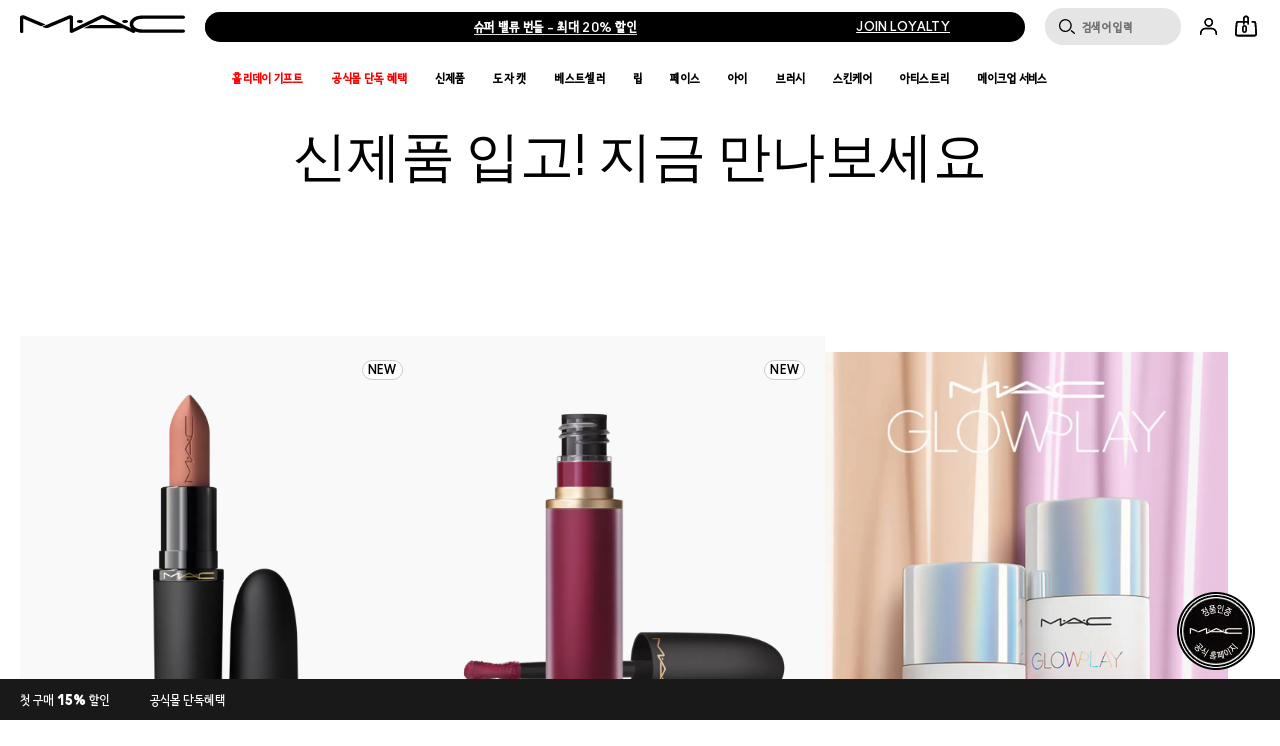

--- FILE ---
content_type: text/css
request_url: https://www.maccosmetics.co.kr/sites/maccosmetics/files/css/css_eq7yY2DNYEf1HT2AtAg55mHj8INfZEnv9TskQNz0kZI2.css
body_size: 10262
content:
.mantle-play-icon{position:relative;cursor:pointer}.mantle-play-icon::before{content:' ';display:block;background:url(/sites/all/themes/elc_base//img/icons/src/play.svg) no-repeat;background-position:center center;width:25px;height:25px;margin:0 auto;top:50%;left:50%;transform:translate(-50%,-50%);position:absolute}
@keyframes spin{from{transform:rotate(0)}to{transform:rotate(360deg)}}@keyframes shimmer{0%{background-position:bottom right}100%{background-position:top left}}@keyframes shimmer-rtl{0%{background-position:bottom left}100%{background-position:top right}}@keyframes fade-in{0%{opacity:0}100%{opacity:1}}.responsive-font-220px{font-family:ano_regular,Helvetica,Arial,sans-serif}@media (min-width:769px){.responsive-font-220px{font-size:15.277vw}}@media (min-width:1441px){.responsive-font-220px{font-size:220px}}.responsive-font-220px .mantle-custom-text{font-size:inherit}.responsive-font-200px{font-family:ano_regular,Helvetica,Arial,sans-serif}@media (min-width:769px){.responsive-font-200px{font-size:13.888vw}}@media (min-width:1441px){.responsive-font-200px{font-size:200px}}.responsive-font-200px .mantle-custom-text{font-size:inherit}.responsive-font-175px{font-family:ano_regular,Helvetica,Arial,sans-serif}@media (min-width:769px){.responsive-font-175px{font-size:12.1527vw}}@media (min-width:1441px){.responsive-font-175px{font-size:175px}}.responsive-font-175px .mantle-custom-text{font-size:inherit}.responsive-font-140px{font-family:ano_regular,Helvetica,Arial,sans-serif}@media (min-width:769px){.responsive-font-140px{font-size:9.7222vw}}@media (min-width:1441px){.responsive-font-140px{font-size:140px}}.responsive-font-140px .mantle-custom-text{font-size:inherit}.responsive-font-132px{font-family:ano_regular,Helvetica,Arial,sans-serif}@media (min-width:769px){.responsive-font-132px{font-size:9.1666vw}}@media (min-width:1441px){.responsive-font-132px{font-size:132px}}.responsive-font-132px .mantle-custom-text{font-size:inherit}.responsive-font-120px{font-family:ano_regular,Helvetica,Arial,sans-serif}@media (min-width:769px){.responsive-font-120px{font-size:8.2vw}}@media (min-width:1441px){.responsive-font-120px{font-size:120px}}.responsive-font-120px .mantle-custom-text{font-size:inherit}.responsive-font-80px{font-family:ano_regular,Helvetica,Arial,sans-serif}@media (min-width:769px){.responsive-font-80px{font-size:5.551vw}}@media (min-width:1441px){.responsive-font-80px{font-size:80px}}.responsive-font-80px .mantle-custom-text{font-size:inherit}.responsive-font-60px{font-family:ano_regular,Helvetica,Arial,sans-serif}@media (min-width:769px){.responsive-font-60px{font-size:4.166vw}}@media (min-width:1441px){.responsive-font-60px{font-size:60px}}.responsive-font-60px .mantle-custom-text{font-size:inherit}.responsive-font-54px{font-family:ano_regular,Helvetica,Arial,sans-serif}@media (min-width:769px){.responsive-font-54px{font-size:3.75vw}}@media (min-width:1441px){.responsive-font-54px{font-size:54px}}.responsive-font-54px .mantle-custom-text{font-size:inherit}.responsive-font-50px{font-family:ano_regular,Helvetica,Arial,sans-serif}@media (min-width:769px){.responsive-font-50px{font-size:3.472vw}}@media (min-width:1441px){.responsive-font-50px{font-size:50px}}.responsive-font-50px .mantle-custom-text{font-size:inherit}.responsive-font-48px{font-family:ano_regular,Helvetica,Arial,sans-serif}@media (min-width:769px){.responsive-font-48px{font-size:3.33vw}}@media (min-width:1441px){.responsive-font-48px{font-size:48px}}.responsive-font-48px .mantle-custom-text{font-size:inherit}.responsive-font-24px{font-family:ano_regular,Helvetica,Arial,sans-serif}@media (min-width:769px){.responsive-font-24px{font-size:1.666vw}}@media (min-width:1441px){.responsive-font-24px{font-size:24px}}.responsive-font-24px .mantle-custom-text{font-size:inherit}strong{font-size:inherit;font-family:inherit}[data-text-casing=uppercase]{text-transform:uppercase}[data-text-casing=lowercase]{text-transform:lowercase}.content-block{display:block;height:100%;overflow:hidden;position:relative;width:100%;z-index:0}.content-block [data-clickable],.content-block[data-clickable]{cursor:pointer}.content-block.basic-tout__media-wrapper{height:auto}.content-block b,.content-block strong{font-weight:700}.content-block__content{display:flex;flex-direction:column;height:100%}.content-block__content-wrapper{width:100%;height:100%}.content-block__content-wrapper--positioned{position:absolute;z-index:3;top:0;left:0}.content-block__content-wrapper--positioned-stretched{position:absolute;z-index:auto;top:0;bottom:0;left:0;right:0}.content-block__content-wrapper.basic-tout__wrapper{display:flex;flex-direction:column;flex-basis:0%;flex-shrink:1;flex-grow:1}.content-block__content-wrapper.basic-tout__wrapper .content-block__line{padding-bottom:0}.content-block__content-wrapper .elc-basic-tout-content-above-block,.content-block__content-wrapper .elc-basic-tout-content-below-block{flex-basis:0%}.content-block__content-wrapper .elc-basic-tout__link .cta-cover,.content-block__content-wrapper .elc-basic-tout__link .cta-secondary{height:auto;padding:0 0 5px 0}.content-block__content-wrapper .elc-basic-tout__link .cta-cover--inverted,.content-block__content-wrapper .elc-basic-tout__link .cta-cover--inverted-with-arrow,.content-block__content-wrapper .elc-basic-tout__link .cta-secondary--inverted,.content-block__content-wrapper .elc-basic-tout__link .cta-secondary--inverted-with-arrow{padding-top:13px}.content-block__content-wrapper .elc-basic-tout__link .cta-cover--inverted span,.content-block__content-wrapper .elc-basic-tout__link .cta-cover--inverted-with-arrow span,.content-block__content-wrapper .elc-basic-tout__link .cta-secondary--inverted span,.content-block__content-wrapper .elc-basic-tout__link .cta-secondary--inverted-with-arrow span{border-bottom:1px solid white}.content-block__content-wrapper .elc-basic-tout__link .cta-cover--with-arrow,.content-block__content-wrapper .elc-basic-tout__link .cta-secondary--with-arrow{height:auto;padding:0 25px 5px 0}.content-block__content-wrapper .elc-basic-tout__link .cta-cover--inverted-with-arrow,.content-block__content-wrapper .elc-basic-tout__link .cta-secondary--inverted-with-arrow{padding-right:30px;background-position:90% 50%}.content-block__content-wrapper .elc-basic-tout__link .cta-cover--inverted{padding-top:8px}.content-block__content-wrapper .elc-basic-tout__link .cta-cover--inverted-with-arrow{padding:8px 40px 0 30px}.content-block__content-wrapper .elc-basic-tout__link .cta-primary:not(.mantle-cta--custom-textcolor):active,.content-block__content-wrapper .elc-basic-tout__link .cta-primary:not(.mantle-cta--custom-textcolor):hover,.content-block__content-wrapper .elc-basic-tout__link .cta-primary:not(.mantle-cta--custom-textcolor):visited{color:#000}.content-block__content-wrapper .elc-basic-tout__link span{padding:0}.content-block.elc-basic-tout{z-index:9}.content-block__content-below-media{padding-top:20px;height:auto}.content-block__line{display:block;padding-bottom:20px}.content-block__line h1,.content-block__line h2,.content-block__line h3,.content-block__line h4,.content-block__line h5,.content-block__line h6,.content-block__line p{margin:0;padding:0}.content-block__line--link{padding:0 12px 12px}.content-block__line--link span{padding:0 20px}.content-block__link{padding-bottom:1em}.content-block__links{display:block;min-height:1.5em;padding-bottom:12px}.content-block__links--2up>div:first-of-type{margin-bottom:20px}.content-block__picture-media-asset{width:100%;height:100%}.content-block__picture-media-asset img,.content-block__picture-media-asset picture{height:auto;max-width:100%;width:100%}.content-block.basic-tout__content,.content-block.video-tout__content{display:block}.content-block.basic-tout .content-block__line--link,.content-block.video-tout .content-block__line--link{display:inline-block}.content-block.text-align--left{text-align:left}.content-block.text-align--center{text-align:center}.content-block.text-align--right{text-align:right}.content-block .text-color--white{color:white}.content-block .text-color--black{color:black}.content-block-formatter{height:100%;display:flex;flex-direction:row;flex-wrap:wrap}.content-block-formatter__inner{width:100%}.content-block-formatter__header{height:auto}.content-block-formatter__content{height:100%}.grid--mpp__item .block-nodeblock{height:100%;width:100%}.grid--mpp__item .block-nodeblock .content{height:100%}.grid--mpp__item .block-nodeblock .node-elc-nodeblock{height:100%}.videojs-video__landing__inner{display:flex;justify-content:center}.video-paused .videojs-video__landing{display:none!important}.videojs-video--loading .videojs-video__player{display:none}.videojs-video--loading .video-play-trigger{border:unset}.videojs-video--loading .video-play-trigger:before{position:absolute;inset-block-start:-1px;inset-inline-start:-1px;content:' ';display:block;margin:0;width:100%;height:100%;border-radius:50%;border:2px solid transparent;border-color:white transparent transparent transparent;animation:spin 1.5s linear infinite}.videojs-video--loading .video-play-trigger:after{content:'';background:0 0}.video-play-trigger{cursor:pointer;width:60px;height:60px;position:absolute;display:flex;align-self:center;justify-content:center;z-index:1}.video-play-trigger:after{content:'';background:url(/sites/maccosmetics/themes/mac_base/svg-icons/src/icon--play-dark.svg) no-repeat;width:60px;height:60px;display:flex;align-self:center;background-size:100%}
@keyframes spin{from{transform:rotate(0)}to{transform:rotate(360deg)}}@keyframes shimmer{0%{background-position:bottom right}100%{background-position:top left}}@keyframes shimmer-rtl{0%{background-position:bottom left}100%{background-position:top right}}@keyframes fade-in{0%{opacity:0}100%{opacity:1}}.responsive-font-220px{font-family:ano_regular,Helvetica,Arial,sans-serif}@media (min-width:769px){.responsive-font-220px{font-size:15.277vw}}@media (min-width:1441px){.responsive-font-220px{font-size:220px}}.responsive-font-220px .mantle-custom-text{font-size:inherit}.responsive-font-200px{font-family:ano_regular,Helvetica,Arial,sans-serif}@media (min-width:769px){.responsive-font-200px{font-size:13.888vw}}@media (min-width:1441px){.responsive-font-200px{font-size:200px}}.responsive-font-200px .mantle-custom-text{font-size:inherit}.responsive-font-175px{font-family:ano_regular,Helvetica,Arial,sans-serif}@media (min-width:769px){.responsive-font-175px{font-size:12.1527vw}}@media (min-width:1441px){.responsive-font-175px{font-size:175px}}.responsive-font-175px .mantle-custom-text{font-size:inherit}.responsive-font-140px{font-family:ano_regular,Helvetica,Arial,sans-serif}@media (min-width:769px){.responsive-font-140px{font-size:9.7222vw}}@media (min-width:1441px){.responsive-font-140px{font-size:140px}}.responsive-font-140px .mantle-custom-text{font-size:inherit}.responsive-font-132px{font-family:ano_regular,Helvetica,Arial,sans-serif}@media (min-width:769px){.responsive-font-132px{font-size:9.1666vw}}@media (min-width:1441px){.responsive-font-132px{font-size:132px}}.responsive-font-132px .mantle-custom-text{font-size:inherit}.responsive-font-120px{font-family:ano_regular,Helvetica,Arial,sans-serif}@media (min-width:769px){.responsive-font-120px{font-size:8.2vw}}@media (min-width:1441px){.responsive-font-120px{font-size:120px}}.responsive-font-120px .mantle-custom-text{font-size:inherit}.responsive-font-80px{font-family:ano_regular,Helvetica,Arial,sans-serif}@media (min-width:769px){.responsive-font-80px{font-size:5.551vw}}@media (min-width:1441px){.responsive-font-80px{font-size:80px}}.responsive-font-80px .mantle-custom-text{font-size:inherit}.responsive-font-60px{font-family:ano_regular,Helvetica,Arial,sans-serif}@media (min-width:769px){.responsive-font-60px{font-size:4.166vw}}@media (min-width:1441px){.responsive-font-60px{font-size:60px}}.responsive-font-60px .mantle-custom-text{font-size:inherit}.responsive-font-54px{font-family:ano_regular,Helvetica,Arial,sans-serif}@media (min-width:769px){.responsive-font-54px{font-size:3.75vw}}@media (min-width:1441px){.responsive-font-54px{font-size:54px}}.responsive-font-54px .mantle-custom-text{font-size:inherit}.responsive-font-50px{font-family:ano_regular,Helvetica,Arial,sans-serif}@media (min-width:769px){.responsive-font-50px{font-size:3.472vw}}@media (min-width:1441px){.responsive-font-50px{font-size:50px}}.responsive-font-50px .mantle-custom-text{font-size:inherit}.responsive-font-48px{font-family:ano_regular,Helvetica,Arial,sans-serif}@media (min-width:769px){.responsive-font-48px{font-size:3.33vw}}@media (min-width:1441px){.responsive-font-48px{font-size:48px}}.responsive-font-48px .mantle-custom-text{font-size:inherit}.responsive-font-24px{font-family:ano_regular,Helvetica,Arial,sans-serif}@media (min-width:769px){.responsive-font-24px{font-size:1.666vw}}@media (min-width:1441px){.responsive-font-24px{font-size:24px}}.responsive-font-24px .mantle-custom-text{font-size:inherit}strong{font-size:inherit;font-family:inherit}[data-text-casing=uppercase]{text-transform:uppercase}[data-text-casing=lowercase]{text-transform:lowercase}.filterable-products-block{max-width:1440px;margin:0 auto}.filterable-products-block--filters{max-width:1440px;margin:20px auto 5px}.filterable-products__filter-arrow:before{content:'';border:solid white;border-width:0 2.4px 2.4px 0;height:5px;width:5px;transform:rotate(45deg);-webkit-transform:rotate(45deg);bottom:22px;right:20px;font-size:5px;position:absolute}@media (min-width:1023px){.filterable-products__filter-arrow:before{display:none}}.filterable-products__filter-arrow.open:before{transform:rotate(-135deg);-webkit-transform:rotate(-135deg)}.filterable-products__filter-set{background:white;width:100%;display:flex}@media (min-width:1023px){.filterable-products__filter-set{padding-top:0}}.filterable-products__filter-set.filter-theme--dark,.filterable-products__filter-set.filter-theme--light{background:0 0}.filterable-products__filter-set.filtered .filterable-products__filter-set-footer{width:105px;float:right}@media (min-width:1023px){.filterable-products__filter-set.filtered .filterable-products__filter-set-footer{width:auto;right:0;float:none;padding:10px 0 0}}.filterable-products__filter-set.filtered .filterable-products__filter-set-footer .filterable-products_product-count,.filterable-products__filter-set.filtered .filterable-products__filter-set-footer .reset-link{display:inline-block}.filterable-products__filter-set.filtered .filterable-products__filter-set-footer .filterable-products_product-count span:first-child{margin-left:5px}.filterable-products__filter-set.filtered .filterable-products__filter-set-footer .filterable-products_product-count span:first-child::before{content:'('}.filterable-products__filter-set.filtered .filterable-products__filter-set-footer .filterable-products_product-count span:last-child::after{content:')'}.filterable-products__filter-set-label{font-family:ano-bold_regular,seoulnamsan-cb,Helvetica,Arial,sans-serif;text-transform:uppercase;font-size:18px;width:calc(100% - 20px);position:absolute;right:10px;top:10px;height:50px;background-color:black;text-align:center;padding-top:10px;padding-right:10px;color:white;font-family:ano-bold_regular,seoulnamsan-cb,Helvetica,Arial,sans-serif;font-weight:400;text-transform:uppercase;font-size:18px;font-size:1.5rem;font-family:ano-black_regular,seoulnamsan-cb,Helvetica,Arial,sans-serif;font-weight:400;text-transform:uppercase;font-size:15px;letter-spacing:0;line-height:1.2;margin-bottom:.3em;margin-top:.3em;padding:4px 20px 0 32px;line-height:42px;margin:0;text-align:left}@media (min-width:1023px){.filterable-products__filter-set-label{background:0 0;color:black;height:auto;min-width:100px;padding:0;position:static;width:auto;font-family:ano-bold_regular,seoulnamsan-cb,Helvetica,Arial,sans-serif;font-weight:400;text-transform:uppercase;font-size:30px;font-size:2.5rem;font-family:ano-bold_regular,seoulnamsan-cb,Helvetica,Arial,sans-serif;font-weight:700;text-transform:uppercase;font-size:18px;letter-spacing:-1px;line-height:1;margin-bottom:.25em;margin-top:.25em;font-size:15px;letter-spacing:0;line-height:20px}}.filters_container--inner.has-sorting .filterable-products__filter-set-label{width:45%;width:calc(50% - 16.5px);margin-ldirection:6.5px}@media (min-width:1023px){.filters_container--inner.has-sorting .filterable-products__filter-set-label{width:auto}}@media (min-width:1023px){:not(.has-image-toggle) .filters_container--inner.has-sorting .filterable-products__filter-set-label{min-width:unset}}.filterable-products__filter-set-container{width:100%;position:relative}@media (min-width:1023px){.filters-position-center .filterable-products__filter-set-container--inner{display:flex;justify-content:space-around}}.filterable-products__filter-set-body{display:flex;justify-content:space-around;position:relative;min-height:80px}@media (min-width:641px){.filterable-products__filter-set-body{height:120px}}@media (min-width:1023px){.filterable-products__filter-set-body{justify-content:space-between;height:auto;min-height:unset}}.filterable-products__filter-set-body.multi-rows{flex-wrap:wrap}.filterable-products__filter-set-footer{width:100%;padding:5px 20px;min-height:28px;text-align:right}@media (min-width:1023px){.filterable-products__filter-set-footer{padding:10px 0 0;bottom:0;position:absolute}}.filterable-products__filter-set-footer .reset-link{display:none;color:#c7c7c7;text-transform:inherit}.filterable-products__filter-set-section{font-size:16px;display:flex;padding:0 3px;color:#c7c7c7;border-bottom:1px solid #c7c7c7;flex-grow:1;flex-basis:auto;padding-bottom:15px;height:40px;font-family:ano-bold_regular,seoulnamsan-cb,Helvetica,Arial,sans-serif;font-weight:400;text-transform:uppercase;font-size:18px;font-size:1.5rem;font-family:ano-black_regular,seoulnamsan-cb,Helvetica,Arial,sans-serif;font-weight:400;text-transform:uppercase;font-size:15px;letter-spacing:0;line-height:1.2;margin-bottom:.3em;margin-top:.3em}@media (min-width:641px){.filterable-products__filter-set-section{height:60px}}@media (min-width:1023px){.filterable-products__filter-set-section{font-family:ano-bold_regular,seoulnamsan-cb,Helvetica,Arial,sans-serif;font-size:18px;height:auto;padding-bottom:25px;border:none;flex-wrap:nowrap;justify-content:flex-start;margin-left:25px;margin-right:40px;font-family:ano-bold_regular,seoulnamsan-cb,Helvetica,Arial,sans-serif;font-weight:400;text-transform:uppercase;font-size:18px;font-size:1.5rem;font-family:ano-black_regular,seoulnamsan-cb,Helvetica,Arial,sans-serif;font-weight:400;text-transform:uppercase;font-size:15px;letter-spacing:0;line-height:1.2;margin-bottom:.3em;margin-top:.3em;font-size:18px}}@media (min-width:1281px){.filterable-products__filter-set-section{flex-wrap:nowrap;justify-content:center;margin-left:0;margin-right:0;font-size:19px;font-size:18px}}.filters-position-center .filterable-products__filter-set-section{margin-left:20px}@media (min-width:1281px){.filterable-products__filter-set-section.first{justify-content:flex-start}}.filters-position-center .filterable-products__filter-set-section.first{margin-left:0}@media (min-width:1023px){.filterable-products__filter-set-section.last{justify-content:flex-end}}.filterable-products__filter-set-section.current{color:black;border-bottom:2px solid black}@media (min-width:1023px){.filterable-products__filter-set-section.current{border:none}}.filterable-products__filter-set-section.current .filterable-products-filter-set__filters{display:flex;position:absolute;justify-content:space-evenly;bottom:0;left:0;min-width:100%}.filterable-products__filter-set-section.current .filterable-products-filter-set__filters.draggable{transition:transform .5s ease 0s;touch-action:pan-y}.filterable-products__filter-set-section.current .filterable-products-filter-set__filters.draggable .filterable-products-filter-set__button:last-of-type{margin-right:10px}@media (min-width:1023px){.filterable-products__filter-set-section.current .filterable-products-filter-set__filters{position:static;width:auto;justify-content:flex-start}}.filterable-products__filter-set-section.current .filterable-products-filter-set__filters-wrapper{position:absolute;bottom:0;left:0;width:100%;height:45px}.mpp-custom-override-layout .filterable-products__filter-set-section.current .filterable-products-filter-set__filters-wrapper{bottom:-35px}@media (min-width:1023px){.filterable-products__filter-set-section.current .filterable-products-filter-set__filters-wrapper{position:static;height:auto;margin-left:10px}}@media (min-width:1023px){.expanded .filterable-products__filter-set-section.current .filterable-products-filter-set__filters-wrapper{margin-left:0;padding-top:10px}}@media (min-width:1023px){.filterable-products__filter-set-section.row{padding-bottom:0;justify-content:center}}.filterable-products__filter-set-section .filterable-products-filter-set__filters{display:none}@media (min-width:1023px){.filterable-products__filter-set-section .filterable-products-filter-set__filters{display:flex;margin-left:10px}}.filterable-products__filter-set-section .filterable-products-filter-set__filters-wrapper{margin:0}.filterable-products__filter-set-section .filterable-products-filter-set__title{padding:0 3px;text-transform:uppercase;font-family:ano-bold_regular,seoulnamsan-cb,Helvetica,Arial,sans-serif;margin:0 auto;display:none}@media (min-width:1023px){.filterable-products__filter-set-section .filterable-products-filter-set__title{display:block;margin:0;color:black;margin-left:8px;padding-bottom:5px}}.filterable-products__filter-set-section .filterable-products-filter-set__title--mobile{display:block}@media (min-width:641px){.filterable-products__filter-set-section .filterable-products-filter-set__title--mobile{font-size:23px}}@media (min-width:1023px){.filterable-products__filter-set-section .filterable-products-filter-set__title--mobile{display:none}}@media (min-width:1281px){.filterable-products__filter-set-section .filterable-products-filter-set__title{margin-left:0;padding-bottom:0;white-space:nowrap}}.filterable-products__filter-set-section .filterable-products-filter-set__button{padding:0 20px;white-space:nowrap;cursor:pointer;font-size:14px;line-height:25px;color:#c7c7c7;border-color:#c7c7c7;font-family:nanumbarungothic-regular,tstar_mono_roundregular,Helvetica,Arial,Sans-Serif;border:none}@media (min-width:641px){.filterable-products__filter-set-section .filterable-products-filter-set__button{font-size:20px}}@media (min-width:1023px){.filterable-products__filter-set-section .filterable-products-filter-set__button{font-family:ano-bold_regular,seoulnamsan-cb,Helvetica,Arial,sans-serif;border-bottom:1px solid;padding:1px 10px 15px;font-size:14px;text-transform:uppercase}.filterable-products__filter-set-section .filterable-products-filter-set__button:first-child{padding-left:0}.filterable-products__filter-set-section .filterable-products-filter-set__button:last-child{padding-right:0}}@media (min-width:769px){.filterable-products__filter-set-section .filterable-products-filter-set__button{font-size:18px}}.filterable-products__filter-set-section .filterable-products-filter-set__button.active,.filterable-products__filter-set-section .filterable-products-filter-set__button.hover{color:black;border-color:black}.filterable-products__filter-set-section .filterable-products-filter-set__button.disabled{cursor:default}.filterable-products__filter-set-section .filterable-products-filter-set__button.busy{opacity:.5;cursor:wait}.filters_container{display:flex;width:100%;padding-top:20px;position:relative;flex-direction:column}@media (min-width:1023px){.mpp-custom-override-layout .filters_container{padding-top:53px}}@media (min-width:1023px){.filters_container{flex-direction:row}}.filters_container--inner{display:flex;width:100%;max-width:calc(1281px - 20px);margin:0 auto;position:relative;flex-direction:column}@media (min-width:1023px){.filters_container--inner{flex-direction:row}}.filters_container--inner.has-filters,.filters_container--inner.has-sorting{min-height:65px}.filters-position-center .filters_container--inner{display:flex;justify-content:space-around}@media (min-width:1023px){.filters_container .mpp-sort-wrapper{width:25%}}.filters_container.expanded{min-height:200px}@media (min-width:1023px){.filters_container.expanded .filterable-products__wrapper{z-index:2;height:auto}}.filters_container.expanded .filterable-products__filter-set-section .filterable-products-filter-set__filters-wrapper{display:none}.filters_container.expanded .filterable-products__filter-set-section.current .filterable-products-filter-set__filters-wrapper{display:block}@media (min-width:1023px){.filters_container.fixed{position:fixed;height:90px;border-bottom:1px solid #c7c7c7;background-color:white;left:0;width:100%;z-index:999}}.mpp-custom-override-layout .filters_container.fixed{padding-top:20px}@media (min-width:1023px){.mpp-custom-override-layout .filters_container.fixed{padding-top:30px}}.filters_container.closed .filterable-products__wrapper{height:auto}.filters_container.closed .filterable-products-filter-set__filters-wrapper{display:none}.filters_container.fixed.closed .filterable-products__wrapper .filterable-products__filter-set-container--inner .filterable-products__filter-set-footer{bottom:28px}.filters_container.filtered .filterable-products__wrapper .filterable-products__filter-set-footer .filterable-products_product-count,.filters_container.filtered .filterable-products__wrapper .filterable-products__filter-set-footer .reset-link{display:block;float:left}.filters_container.filtered .filterable-products__wrapper .filterable-products__filter-set-footer .filterable-products_product-count span:first-child{margin-left:5px}.filters_container.filtered .filterable-products__wrapper .filterable-products__filter-set-footer .filterable-products_product-count span:first-child::before{content:'('}.filters_container.filtered .filterable-products__wrapper .filterable-products__filter-set-footer .filterable-products_product-count span:last-child::after{content:')'}.filters_container.filtered .mpp-model-images__container{margin:20px auto 25px}@media (min-width:1023px){.filters_container.filtered .mpp-model-images__container{margin:0 0 20px 0}}.filters_container .mpp-model-images__container{font-family:nanumbarungothic-bold,tstar_mono_roundbold,Helvetica,Arial,Sans-Serif;color:#c7c7c7;display:flex;font-size:19px;height:60px;justify-content:flex-start;margin:20px auto 0;position:relative;max-width:1440px;width:350px;order:2}@media (min-width:641px){.filters_container .mpp-model-images__container{font-size:20px;width:95%}}@media (min-width:967px){.filters_container .mpp-model-images__container{justify-content:flex-start;order:0;width:25%;font-size:18px;margin:0 0 20px 0}}.filters_container .mpp-model-images__label{display:none}@media (min-width:1023px){.filters_container .mpp-model-images__label{color:black;display:block;font-family:ano-bold_regular,seoulnamsan-cb,Helvetica,Arial,sans-serif;padding:0 10px 0;text-transform:uppercase;font-family:ano-bold_regular,seoulnamsan-cb,Helvetica,Arial,sans-serif;font-weight:400;text-transform:uppercase;font-size:30px;font-size:2.5rem;font-family:ano-bold_regular,seoulnamsan-cb,Helvetica,Arial,sans-serif;font-weight:700;text-transform:uppercase;font-size:18px;letter-spacing:-1px;line-height:1;margin-bottom:.25em;margin-top:.25em;font-size:15px;letter-spacing:0;line-height:20px}}@media (min-width:1281px){.filters_container .mpp-model-images__label{padding:0 10px 0 0}}.filters_container .mpp-model-images__option{display:flex;padding:0 3px;color:#c7c7c7;border-bottom:1.5px solid #c7c7c7;font-size:20px;font-family:ano-bold_regular,seoulnamsan-cb,Helvetica,Arial,sans-serif;flex-grow:1;flex-basis:auto;margin-bottom:10px;padding-bottom:15px;height:35px;text-transform:uppercase;font-family:ano-bold_regular,seoulnamsan-cb,Helvetica,Arial,sans-serif;font-weight:400;text-transform:uppercase;font-size:18px;font-size:1.5rem;font-family:ano-black_regular,seoulnamsan-cb,Helvetica,Arial,sans-serif;font-weight:400;text-transform:uppercase;font-size:15px;letter-spacing:0;line-height:1.2;margin-bottom:.3em;margin-top:.3em;letter-spacing:0}@media (min-width:1023px){.filters_container .mpp-model-images__option{cursor:pointer;padding:0 10px 15px;font-size:18px;flex-grow:0;font-size:15px}}.filters_container .mpp-model-images__option.selected,.filters_container .mpp-model-images__option:hover{color:black;border-color:black}.filters_container .mpp-model-images__option span{margin:0 auto}.filters_container .mpp-model-images__container~.filterable-products__wrapper{margin-bottom:0}.filters_container .filterable-products__wrapper{width:100%;min-height:80px;margin-bottom:80px}@media (min-width:1023px){.filters_container .filterable-products__wrapper{height:auto;max-width:40%;width:auto;margin:0 auto;max-width:48%}}.filters_container .filterable-products__wrapper .contextual-links-region{position:static}.filters_container .filterable-products__wrapper .filterable-products__filter-set{width:100%}.filters_container .filterable-products__wrapper .filterable-products__filter-set-container{position:static}@media (min-width:1023px){.filters_container .filterable-products__wrapper .filterable-products__filter-set-container{width:100%;height:auto}}.filters_container .filterable-products__wrapper .filterable-products__filter-set-section{display:none;flex-wrap:wrap;justify-content:space-around;padding-bottom:0;border-bottom:none;margin-top:75px}@media (min-width:1023px){.filters_container .filterable-products__wrapper .filterable-products__filter-set-section{display:flex;padding-right:18px;margin-top:0;margin-right:0;margin-left:0}}.filters_container .filterable-products__wrapper .filterable-products__filter-set-section.closed{display:none}.filters_container .filterable-products__wrapper .filterable-products__filter-set-section.open{display:flex}.filters_container .filterable-products__wrapper .filterable-products__filter-set-section .filterable-products-filter-set__button{border-bottom:none;color:#c7c7c7;font-family:nanumbarungothic-regular,tstar_mono_roundregular,Helvetica,Arial,Sans-Serif;text-transform:lowercase;font-size:15px;outline:0;font-family:Helvetica,nanumbarungothic-regular,Arial,sans-serif}.mpp-custom-override-layout .filters_container .filterable-products__wrapper .filterable-products__filter-set-section .filterable-products-filter-set__button:not(.disabled){color:black}.filters_container .filterable-products__wrapper .filterable-products__filter-set-section .filterable-products-filter-set__title{color:#c7c7c7;cursor:pointer;font-size:18px;left:auto;display:block;height:40px;font-family:ano-bold_regular,seoulnamsan-cb,Helvetica,Arial,sans-serif;font-weight:400;text-transform:uppercase;font-size:18px;font-size:1.5rem;font-family:ano-black_regular,seoulnamsan-cb,Helvetica,Arial,sans-serif;font-weight:400;text-transform:uppercase;font-size:15px;letter-spacing:0;line-height:1.2;margin-bottom:.3em;margin-top:.3em}.has-image-toggle .filters_container .filterable-products__wrapper .filterable-products__filter-set-section .filterable-products-filter-set__title.filterable-products-filter-set--has-image{display:none}@media (min-width:1023px){.has-image-toggle .filters_container .filterable-products__wrapper .filterable-products__filter-set-section .filterable-products-filter-set__title.filterable-products-filter-set--has-image.show{display:block}}.filters_container .filterable-products__wrapper .filterable-products__filter-set-section .filterable-products-filter-set__title.selected{color:black}.filters_container .filterable-products__wrapper .filterable-products__filter-set-section .filterable-products-filter-set__title--mobile{display:none}.filters_container .filterable-products__wrapper .filterable-products__filter-set-section .filterable-products-filter-set__title--mobile.filterable-products-filter-set--has-image.show{display:block}@media (min-width:1023px){.has-image-toggle .filters_container .filterable-products__wrapper .filterable-products__filter-set-section .filterable-products-filter-set__title--mobile.filterable-products-filter-set--has-image.show{display:none}}.filters_container .filterable-products__wrapper .filterable-products__filter-set-section .filterable-products-filter-set__title.filtered{color:black}.filters_container .filterable-products__wrapper .filterable-products__filter-set-section .vertical-line{left:0;border-left:1px solid #c7c7c7;border-right:none;padding-right:18px;height:15px;margin-top:6px;margin-top:2px}.has-image-toggle .filters_container .filterable-products__wrapper .filterable-products__filter-set-section .vertical-line.filterable-products-filter-set--has-image{display:none}.has-image-toggle .filters_container .filterable-products__wrapper .filterable-products__filter-set-section .vertical-line.filterable-products-filter-set--has-image.show{display:block}.filters_container .filterable-products__wrapper .filterable-products__filter-set-section.last{border-right:none}.filters_container .filterable-products__wrapper .filterable-products__filter-set-section.first{padding-left:18px}.filters_container .filterable-products__wrapper .filterable-products__filter-set-section.first .vertical-line{display:none}.has-image-toggle .filters_container .filterable-products__wrapper .filterable-products__filter-set-section.first .vertical-line.filterable-products-filter-set--has-image.show{display:none}.filters_container .filterable-products__wrapper .filterable-products__filter-set-section .filterable-products-filter-set__filters{margin-bottom:10px}@media (min-width:1023px){.filters_container .filterable-products__wrapper .filterable-products__filter-set-section .filterable-products-filter-set__filters{position:absolute;width:100%;margin-left:0}}.filters_container .filterable-products__wrapper .filterable-products__filter-set-section .filterable-products-filter-set__filters-wrapper{display:none}@media (min-width:1023px){.has-smooshes .filters_container .filterable-products__wrapper .filterable-products__filter-set-section .filterable-products-filter-set__filters{padding-top:5px}}.filters_container .filterable-products__wrapper .filterable-products__filter-set-section .filterable-products-filter-set__button{padding:0 15px}@media (min-width:1023px){.filters_container .filterable-products__wrapper .filterable-products__filter-set-section .filterable-products-filter-set__button{width:auto;min-width:unset}}.filters_container .filterable-products__wrapper .filterable-products__filter-set-section .filterable-products-filter-set__button.active,.filters_container .filterable-products__wrapper .filterable-products__filter-set-section .filterable-products-filter-set__button.hover{color:black}.mpp-custom-override-layout .filters_container .filterable-products__wrapper .filterable-products__filter-set-section .filterable-products-filter-set__button.active,.mpp-custom-override-layout .filters_container .filterable-products__wrapper .filterable-products__filter-set-section .filterable-products-filter-set__button.hover{font-family:nanumbarungothic-bold,tstar_mono_roundbold,Helvetica,Arial,Sans-Serif;line-height:27px}.filters_container .filterable-products__wrapper .filterable-products__filter-set-section .filterable-products-filter-set__button-wrapper-smoosh{width:75px;height:85px;margin:0 auto}.filters_container .filterable-products__wrapper .filterable-products__filter-set-section .filterable-products-filter-set__button-wrapper-label{text-align:center;margin-bottom:20px}@media (min-width:1023px){.filters_container .filterable-products__wrapper .filterable-products__filter-set-section .filterable-products-filter-set__button-wrapper-label{margin-bottom:0}}.filters_container .filterable-products__wrapper .filterable-products__filter-set-section .filterable-products-filter-set__button-wrapper-label:only-child{margin-top:10px}@media (min-width:1023px){.filters_container .filterable-products__wrapper .filterable-products__filter-set-section .filterable-products-filter-set__button-wrapper-label:only-child{margin-top:50px;padding:0 15px}}.has-smooshes .filters_container .filterable-products__wrapper .filterable-products__filter-set-section .filterable-products-filter-set__button-wrapper-label:only-child{margin-top:45px;margin-bottom:60px}@media (min-width:1023px){.has-smooshes .filters_container .filterable-products__wrapper .filterable-products__filter-set-section .filterable-products-filter-set__button-wrapper-label:only-child{margin-top:45px;margin-bottom:40px}}.filters_container .filterable-products__wrapper .filterable-products__filter-set-section.current .filterable-products-filter-set__filters{bottom:auto;justify-content:space-evenly}.filters_container .filterable-products__wrapper .filterable-products__filter-set-body{min-height:80px}@media (min-width:1023px){.filters_container .filterable-products__wrapper .filterable-products__filter-set-body{height:auto;min-height:unset}}.filters_container .filterable-products__wrapper .filterable-products__filter-set-footer{font-size:13px;padding:0;z-index:9999;position:absolute;bottom:0;width:auto;right:10px}@media (min-width:1023px){.filters_container .filterable-products__wrapper .filterable-products__filter-set-footer{bottom:0;right:0}}.filters_container .filterable-products__wrapper .filterable-products__filter-set-footer .reset-link{float:left;display:none;color:black;border-bottom-color:black}.filters_container .filterable-products__wrapper .filterable-products__filter-set-footer .reset-link.busy{opacity:.5;cursor:wait}.filters_container .filterable-products__wrapper .filterable-products__filter-set-footer .filterable-products_product-count{display:none}.filterable-products__filter-set-section.first.last{justify-content:center}@media (min-width:1023px){.filter-layout--pills.filterable-products__filter-set.filter-theme--dark .filterable-products-filter-set__button.active{background-color:white}}@media (min-width:1023px){.filter-layout--pills.filterable-products__filter-set.filter-theme--dark .filterable-products-filter-set__filters{border:1px solid white}}.filter-layout--pills.filterable-products__filter-set .filterable-products__filter-set-footer{display:none}@media (min-width:1023px){.filter-layout--pills.filterable-products__filter-set .filterable-products-filter-set__filters{border-radius:50px;border:1px solid black}}.filter-layout--pills.filterable-products__filter-set .filterable-products-filter-set__filters-wrapper{bottom:-11px}@media (min-width:1023px){.filter-layout--pills.filterable-products__filter-set .filterable-products-filter-set__filters-wrapper{bottom:0}}.filter-layout--pills.filterable-products__filter-set .filterable-products-filter-set__title{font-family:ano-bold_regular,seoulnamsan-cb,Helvetica,Arial,sans-serif;font-size:12px;font-style:normal;font-weight:700;letter-spacing:.30000001192092896px;line-height:1.16667;padding:10px 0}@media (min-width:1023px){.filter-layout--pills.filterable-products__filter-set .filterable-products-filter-set__title{padding:17px 0}}.filter-layout--pills.filterable-products__filter-set .filterable-products-filter-set__button{font-family:ano-bold_regular,seoulnamsan-cb,Helvetica,Arial,sans-serif;font-size:12px;font-style:normal;font-weight:700;letter-spacing:.30000001192092896px;line-height:1.16667;padding:16px;min-width:124px;text-align:center;border-bottom:1px solid #c7c7c7;transition:all .5s ease-in-out}@media (min-width:1023px){.filter-layout--pills.filterable-products__filter-set .filterable-products-filter-set__button{color:black;border:1px solid transparent;border-radius:50px}}.filter-layout--pills.filterable-products__filter-set .filterable-products-filter-set__button.hover{border-color:transparent}.filter-layout--pills.filterable-products__filter-set .filterable-products-filter-set__button.active{border-bottom-color:black}@media (min-width:1023px){.filter-layout--pills.filterable-products__filter-set .filterable-products-filter-set__button.active{background-color:black;color:white}}.filter-layout--pills.filterable-products__filter-set .filterable-products__filter-set-section.current .filterable-products-filter-set__filters.draggable .filterable-products-filter-set__button:last-of-type{margin:0}.filter-layout--pills .filterable-products__filter-set-section .blur-last-filter{pointer-events:none;position:absolute;display:none;width:100px;height:40px;right:0;bottom:3px;background:linear-gradient(to right,rgba(255,255,255,0),white)}.filter-layout--pills .filterable-products__filter-set-section.current .blur-last-filter{display:block}.filter-layout--pills .filterable-products__filter-set-section.current .remove-blur .blur-last-filter{display:none}.filter-layout--pills.filter-theme--dark .blur-last-filter{background:linear-gradient(to right,rgba(255,255,255,0),black)}.filter-theme--dark.filterable-products__filter-set .filterable-products__filter-set-section.current{border-bottom-color:white}.filter-theme--dark.filterable-products__filter-set .filterable-products__filter-set-section.current .filterable-products-filter-set__title{opacity:1}.filter-theme--dark.filterable-products__filter-set .filterable-products-filter-set__button,.filter-theme--dark.filterable-products__filter-set .filterable-products-filter-set__title{color:white;opacity:.5}@media (min-width:1023px){.filter-theme--dark.filterable-products__filter-set .filterable-products-filter-set__button,.filter-theme--dark.filterable-products__filter-set .filterable-products-filter-set__title{opacity:1}}.filter-theme--dark.filterable-products__filter-set .filterable-products-filter-set__button.active,.filter-theme--dark.filterable-products__filter-set .filterable-products-filter-set__title.active{opacity:1;border-bottom-color:white}@media (min-width:1023px){.filter-theme--dark.filterable-products__filter-set .filterable-products-filter-set__button.active,.filter-theme--dark.filterable-products__filter-set .filterable-products-filter-set__title.active{color:black}}
@keyframes spin{from{transform:rotate(0)}to{transform:rotate(360deg)}}@keyframes shimmer{0%{background-position:bottom right}100%{background-position:top left}}@keyframes shimmer-rtl{0%{background-position:bottom left}100%{background-position:top right}}@keyframes fade-in{0%{opacity:0}100%{opacity:1}}.responsive-font-220px{font-family:ano_regular,Helvetica,Arial,sans-serif}@media (min-width:769px){.responsive-font-220px{font-size:15.277vw}}@media (min-width:1441px){.responsive-font-220px{font-size:220px}}.responsive-font-220px .mantle-custom-text{font-size:inherit}.responsive-font-200px{font-family:ano_regular,Helvetica,Arial,sans-serif}@media (min-width:769px){.responsive-font-200px{font-size:13.888vw}}@media (min-width:1441px){.responsive-font-200px{font-size:200px}}.responsive-font-200px .mantle-custom-text{font-size:inherit}.responsive-font-175px{font-family:ano_regular,Helvetica,Arial,sans-serif}@media (min-width:769px){.responsive-font-175px{font-size:12.1527vw}}@media (min-width:1441px){.responsive-font-175px{font-size:175px}}.responsive-font-175px .mantle-custom-text{font-size:inherit}.responsive-font-140px{font-family:ano_regular,Helvetica,Arial,sans-serif}@media (min-width:769px){.responsive-font-140px{font-size:9.7222vw}}@media (min-width:1441px){.responsive-font-140px{font-size:140px}}.responsive-font-140px .mantle-custom-text{font-size:inherit}.responsive-font-132px{font-family:ano_regular,Helvetica,Arial,sans-serif}@media (min-width:769px){.responsive-font-132px{font-size:9.1666vw}}@media (min-width:1441px){.responsive-font-132px{font-size:132px}}.responsive-font-132px .mantle-custom-text{font-size:inherit}.responsive-font-120px{font-family:ano_regular,Helvetica,Arial,sans-serif}@media (min-width:769px){.responsive-font-120px{font-size:8.2vw}}@media (min-width:1441px){.responsive-font-120px{font-size:120px}}.responsive-font-120px .mantle-custom-text{font-size:inherit}.responsive-font-80px{font-family:ano_regular,Helvetica,Arial,sans-serif}@media (min-width:769px){.responsive-font-80px{font-size:5.551vw}}@media (min-width:1441px){.responsive-font-80px{font-size:80px}}.responsive-font-80px .mantle-custom-text{font-size:inherit}.responsive-font-60px{font-family:ano_regular,Helvetica,Arial,sans-serif}@media (min-width:769px){.responsive-font-60px{font-size:4.166vw}}@media (min-width:1441px){.responsive-font-60px{font-size:60px}}.responsive-font-60px .mantle-custom-text{font-size:inherit}.responsive-font-54px{font-family:ano_regular,Helvetica,Arial,sans-serif}@media (min-width:769px){.responsive-font-54px{font-size:3.75vw}}@media (min-width:1441px){.responsive-font-54px{font-size:54px}}.responsive-font-54px .mantle-custom-text{font-size:inherit}.responsive-font-50px{font-family:ano_regular,Helvetica,Arial,sans-serif}@media (min-width:769px){.responsive-font-50px{font-size:3.472vw}}@media (min-width:1441px){.responsive-font-50px{font-size:50px}}.responsive-font-50px .mantle-custom-text{font-size:inherit}.responsive-font-48px{font-family:ano_regular,Helvetica,Arial,sans-serif}@media (min-width:769px){.responsive-font-48px{font-size:3.33vw}}@media (min-width:1441px){.responsive-font-48px{font-size:48px}}.responsive-font-48px .mantle-custom-text{font-size:inherit}.responsive-font-24px{font-family:ano_regular,Helvetica,Arial,sans-serif}@media (min-width:769px){.responsive-font-24px{font-size:1.666vw}}@media (min-width:1441px){.responsive-font-24px{font-size:24px}}.responsive-font-24px .mantle-custom-text{font-size:inherit}strong{font-size:inherit;font-family:inherit}[data-text-casing=uppercase]{text-transform:uppercase}[data-text-casing=lowercase]{text-transform:lowercase}.content-block-formatter .slick-slider .slick-list,.mpp-custom-override-layout .slick-slider .slick-list{margin:0 0 0 -2px;width:calc(100% + 4px)}@media (min-width:769px){.content-block-formatter .slick-slider .slick-list,.mpp-custom-override-layout .slick-slider .slick-list{margin:0 -10px 0 -10px;width:calc(100% + 20px)}}.content-block-formatter .elc-slider-view-wrapper,.elc-search-enhanced-grid-wrapper .elc-slider-view-wrapper,.elc-search-results-wrapper .elc-slider-view-wrapper,.mpp-custom-override-layout .elc-slider-view-wrapper,.sd-product-grid .elc-slider-view-wrapper{padding:0}.content-block-formatter .slick-slider:not(.content-block--slider),.elc-search-enhanced-grid-wrapper .slick-slider:not(.content-block--slider),.elc-search-results-wrapper .slick-slider:not(.content-block--slider),.mpp-custom-override-layout .slick-slider:not(.content-block--slider),.sd-product-grid .slick-slider:not(.content-block--slider){padding-top:10px;padding-bottom:40px}@media (min-width:769px){.content-block-formatter .slick-slider:not(.content-block--slider),.elc-search-enhanced-grid-wrapper .slick-slider:not(.content-block--slider),.elc-search-results-wrapper .slick-slider:not(.content-block--slider),.mpp-custom-override-layout .slick-slider:not(.content-block--slider),.sd-product-grid .slick-slider:not(.content-block--slider){padding-bottom:10px;padding-top:60px}}.content-block-formatter .slick-slider .slick-slide,.elc-search-enhanced-grid-wrapper .slick-slider .slick-slide,.elc-search-results-wrapper .slick-slider .slick-slide,.mpp-custom-override-layout .slick-slider .slick-slide,.sd-product-grid .slick-slider .slick-slide{max-width:unset}.content-block-formatter .slick-slider .slick-track,.elc-search-enhanced-grid-wrapper .slick-slider .slick-track,.elc-search-results-wrapper .slick-slider .slick-track,.mpp-custom-override-layout .slick-slider .slick-track,.sd-product-grid .slick-slider .slick-track{display:flex}.content-block-formatter .slick-slider .slick-disabled .elc-slider-arrow-left,.content-block-formatter .slick-slider .slick-disabled .elc-slider-arrow-right,.elc-search-enhanced-grid-wrapper .slick-slider .slick-disabled .elc-slider-arrow-left,.elc-search-enhanced-grid-wrapper .slick-slider .slick-disabled .elc-slider-arrow-right,.elc-search-results-wrapper .slick-slider .slick-disabled .elc-slider-arrow-left,.elc-search-results-wrapper .slick-slider .slick-disabled .elc-slider-arrow-right,.mpp-custom-override-layout .slick-slider .slick-disabled .elc-slider-arrow-left,.mpp-custom-override-layout .slick-slider .slick-disabled .elc-slider-arrow-right,.sd-product-grid .slick-slider .slick-disabled .elc-slider-arrow-left,.sd-product-grid .slick-slider .slick-disabled .elc-slider-arrow-right{opacity:.3;cursor:default}.content-block-formatter .slick-slider .slick-next,.content-block-formatter .slick-slider .slick-prev,.elc-search-enhanced-grid-wrapper .slick-slider .slick-next,.elc-search-enhanced-grid-wrapper .slick-slider .slick-prev,.elc-search-results-wrapper .slick-slider .slick-next,.elc-search-results-wrapper .slick-slider .slick-prev,.mpp-custom-override-layout .slick-slider .slick-next,.mpp-custom-override-layout .slick-slider .slick-prev,.sd-product-grid .slick-slider .slick-next,.sd-product-grid .slick-slider .slick-prev{display:none;width:48px;height:48px;position:absolute;top:10px}@media (min-width:769px){.content-block-formatter .slick-slider .slick-next,.content-block-formatter .slick-slider .slick-prev,.elc-search-enhanced-grid-wrapper .slick-slider .slick-next,.elc-search-enhanced-grid-wrapper .slick-slider .slick-prev,.elc-search-results-wrapper .slick-slider .slick-next,.elc-search-results-wrapper .slick-slider .slick-prev,.mpp-custom-override-layout .slick-slider .slick-next,.mpp-custom-override-layout .slick-slider .slick-prev,.sd-product-grid .slick-slider .slick-next,.sd-product-grid .slick-slider .slick-prev{display:block}}.content-block-formatter .slick-slider .slick-next:before,.content-block-formatter .slick-slider .slick-prev:before,.elc-search-enhanced-grid-wrapper .slick-slider .slick-next:before,.elc-search-enhanced-grid-wrapper .slick-slider .slick-prev:before,.elc-search-results-wrapper .slick-slider .slick-next:before,.elc-search-results-wrapper .slick-slider .slick-prev:before,.mpp-custom-override-layout .slick-slider .slick-next:before,.mpp-custom-override-layout .slick-slider .slick-prev:before,.sd-product-grid .slick-slider .slick-next:before,.sd-product-grid .slick-slider .slick-prev:before{content:''}.content-block-formatter .slick-slider .slick-prev,.elc-search-enhanced-grid-wrapper .slick-slider .slick-prev,.elc-search-results-wrapper .slick-slider .slick-prev,.mpp-custom-override-layout .slick-slider .slick-prev,.sd-product-grid .slick-slider .slick-prev{left:unset;right:75px;background:url(/sites/maccosmetics/themes/mac_base/svg-icons/src/icon--arrow-left-lrg--black.svg)}.content-block-formatter .slick-slider .slick-prev.elc-slider-arrow-wrapper,.elc-search-enhanced-grid-wrapper .slick-slider .slick-prev.elc-slider-arrow-wrapper,.elc-search-results-wrapper .slick-slider .slick-prev.elc-slider-arrow-wrapper,.mpp-custom-override-layout .slick-slider .slick-prev.elc-slider-arrow-wrapper,.sd-product-grid .slick-slider .slick-prev.elc-slider-arrow-wrapper{left:unset}.content-block-formatter .slick-slider .slick-next,.elc-search-enhanced-grid-wrapper .slick-slider .slick-next,.elc-search-results-wrapper .slick-slider .slick-next,.mpp-custom-override-layout .slick-slider .slick-next,.sd-product-grid .slick-slider .slick-next{right:0;background:url(/sites/maccosmetics/themes/mac_base/svg-icons/src/icon--arrow-right-lrg--black.svg)}.content-block-formatter .slick-slider .brief-product-arrows .slick-prev,.elc-search-enhanced-grid-wrapper .slick-slider .brief-product-arrows .slick-prev,.elc-search-results-wrapper .slick-slider .brief-product-arrows .slick-prev,.mpp-custom-override-layout .slick-slider .brief-product-arrows .slick-prev,.sd-product-grid .slick-slider .brief-product-arrows .slick-prev{left:0}[dir=rtl] .content-block-formatter .slick-slider .brief-product-arrows .slick-prev,[dir=rtl] .elc-search-enhanced-grid-wrapper .slick-slider .brief-product-arrows .slick-prev,[dir=rtl] .elc-search-results-wrapper .slick-slider .brief-product-arrows .slick-prev,[dir=rtl] .mpp-custom-override-layout .slick-slider .brief-product-arrows .slick-prev,[dir=rtl] .sd-product-grid .slick-slider .brief-product-arrows .slick-prev{left:unset}.content-block-formatter .slick-slider .elc-product-carousel-container .elc-slider-arrow-wrapper.slick-next,.elc-search-enhanced-grid-wrapper .slick-slider .elc-product-carousel-container .elc-slider-arrow-wrapper.slick-next,.elc-search-results-wrapper .slick-slider .elc-product-carousel-container .elc-slider-arrow-wrapper.slick-next,.mpp-custom-override-layout .slick-slider .elc-product-carousel-container .elc-slider-arrow-wrapper.slick-next,.sd-product-grid .slick-slider .elc-product-carousel-container .elc-slider-arrow-wrapper.slick-next{top:12px;right:5px}.content-block-formatter .slick-slider .elc-product-carousel-container .elc-slider-arrow-wrapper.slick-prev,.elc-search-enhanced-grid-wrapper .slick-slider .elc-product-carousel-container .elc-slider-arrow-wrapper.slick-prev,.elc-search-results-wrapper .slick-slider .elc-product-carousel-container .elc-slider-arrow-wrapper.slick-prev,.mpp-custom-override-layout .slick-slider .elc-product-carousel-container .elc-slider-arrow-wrapper.slick-prev,.sd-product-grid .slick-slider .elc-product-carousel-container .elc-slider-arrow-wrapper.slick-prev{top:12px;left:unset;right:72px}.content-block-formatter .slick-slider .elc-slider-arrow-left,.content-block-formatter .slick-slider .elc-slider-arrow-right,.elc-search-enhanced-grid-wrapper .slick-slider .elc-slider-arrow-left,.elc-search-enhanced-grid-wrapper .slick-slider .elc-slider-arrow-right,.elc-search-results-wrapper .slick-slider .elc-slider-arrow-left,.elc-search-results-wrapper .slick-slider .elc-slider-arrow-right,.mpp-custom-override-layout .slick-slider .elc-slider-arrow-left,.mpp-custom-override-layout .slick-slider .elc-slider-arrow-right,.sd-product-grid .slick-slider .elc-slider-arrow-left,.sd-product-grid .slick-slider .elc-slider-arrow-right{-webkit-mask:unset;mask:unset;width:48px;height:48px;transform:none}.content-block-formatter .slick-slider .elc-slider-arrow-left,.elc-search-enhanced-grid-wrapper .slick-slider .elc-slider-arrow-left,.elc-search-results-wrapper .slick-slider .elc-slider-arrow-left,.mpp-custom-override-layout .slick-slider .elc-slider-arrow-left,.sd-product-grid .slick-slider .elc-slider-arrow-left{background:url(/sites/maccosmetics/themes/mac_base/svg-icons/src/icon--arrow-left-lrg--black.svg)}.content-block-formatter .slick-slider .elc-slider-arrow-right,.elc-search-enhanced-grid-wrapper .slick-slider .elc-slider-arrow-right,.elc-search-results-wrapper .slick-slider .elc-slider-arrow-right,.mpp-custom-override-layout .slick-slider .elc-slider-arrow-right,.sd-product-grid .slick-slider .elc-slider-arrow-right{background:url(/sites/maccosmetics/themes/mac_base/svg-icons/src/icon--arrow-right-lrg--black.svg)}.content-block-formatter .slick-slider .elc-slider-dots-list,.content-block-formatter .slick-slider .slick-dots,.elc-search-enhanced-grid-wrapper .slick-slider .elc-slider-dots-list,.elc-search-enhanced-grid-wrapper .slick-slider .slick-dots,.elc-search-results-wrapper .slick-slider .elc-slider-dots-list,.elc-search-results-wrapper .slick-slider .slick-dots,.mpp-custom-override-layout .slick-slider .elc-slider-dots-list,.mpp-custom-override-layout .slick-slider .slick-dots,.sd-product-grid .slick-slider .elc-slider-dots-list,.sd-product-grid .slick-slider .slick-dots{position:absolute;bottom:10px;left:0;right:0;text-align:center;color:black;display:block}@media (min-width:769px){.content-block-formatter .slick-slider .elc-slider-dots-list,.content-block-formatter .slick-slider .slick-dots,.elc-search-enhanced-grid-wrapper .slick-slider .elc-slider-dots-list,.elc-search-enhanced-grid-wrapper .slick-slider .slick-dots,.elc-search-results-wrapper .slick-slider .elc-slider-dots-list,.elc-search-results-wrapper .slick-slider .slick-dots,.mpp-custom-override-layout .slick-slider .elc-slider-dots-list,.mpp-custom-override-layout .slick-slider .slick-dots,.sd-product-grid .slick-slider .elc-slider-dots-list,.sd-product-grid .slick-slider .slick-dots{display:none}}.content-block-formatter .slick-slider .elc-slider-dots-list>li,.content-block-formatter .slick-slider .slick-dots>li,.elc-search-enhanced-grid-wrapper .slick-slider .elc-slider-dots-list>li,.elc-search-enhanced-grid-wrapper .slick-slider .slick-dots>li,.elc-search-results-wrapper .slick-slider .elc-slider-dots-list>li,.elc-search-results-wrapper .slick-slider .slick-dots>li,.mpp-custom-override-layout .slick-slider .elc-slider-dots-list>li,.mpp-custom-override-layout .slick-slider .slick-dots>li,.sd-product-grid .slick-slider .elc-slider-dots-list>li,.sd-product-grid .slick-slider .slick-dots>li{display:inline-block;padding:0;height:6px;width:6px}.content-block-formatter .slick-slider .elc-slider-dots-list>li.elc-slider-dot,.content-block-formatter .slick-slider .slick-dots>li.elc-slider-dot,.elc-search-enhanced-grid-wrapper .slick-slider .elc-slider-dots-list>li.elc-slider-dot,.elc-search-enhanced-grid-wrapper .slick-slider .slick-dots>li.elc-slider-dot,.elc-search-results-wrapper .slick-slider .elc-slider-dots-list>li.elc-slider-dot,.elc-search-results-wrapper .slick-slider .slick-dots>li.elc-slider-dot,.mpp-custom-override-layout .slick-slider .elc-slider-dots-list>li.elc-slider-dot,.mpp-custom-override-layout .slick-slider .slick-dots>li.elc-slider-dot,.sd-product-grid .slick-slider .elc-slider-dots-list>li.elc-slider-dot,.sd-product-grid .slick-slider .slick-dots>li.elc-slider-dot{margin:0 2px}.content-block-formatter .slick-slider .elc-slider-dots-list>li button,.content-block-formatter .slick-slider .slick-dots>li button,.elc-search-enhanced-grid-wrapper .slick-slider .elc-slider-dots-list>li button,.elc-search-enhanced-grid-wrapper .slick-slider .slick-dots>li button,.elc-search-results-wrapper .slick-slider .elc-slider-dots-list>li button,.elc-search-results-wrapper .slick-slider .slick-dots>li button,.mpp-custom-override-layout .slick-slider .elc-slider-dots-list>li button,.mpp-custom-override-layout .slick-slider .slick-dots>li button,.sd-product-grid .slick-slider .elc-slider-dots-list>li button,.sd-product-grid .slick-slider .slick-dots>li button{cursor:default;height:6px;width:6px;padding:0}.content-block-formatter .slick-slider .elc-slider-dots-list>li button:before,.content-block-formatter .slick-slider .slick-dots>li button:before,.elc-search-enhanced-grid-wrapper .slick-slider .elc-slider-dots-list>li button:before,.elc-search-enhanced-grid-wrapper .slick-slider .slick-dots>li button:before,.elc-search-results-wrapper .slick-slider .elc-slider-dots-list>li button:before,.elc-search-results-wrapper .slick-slider .slick-dots>li button:before,.mpp-custom-override-layout .slick-slider .elc-slider-dots-list>li button:before,.mpp-custom-override-layout .slick-slider .slick-dots>li button:before,.sd-product-grid .slick-slider .elc-slider-dots-list>li button:before,.sd-product-grid .slick-slider .slick-dots>li button:before{height:6px;line-height:6px;width:6px;font-size:6px}.content-block-formatter .slick-slider .elc-slider-dots-list>li button.elc-slider-dot-button-active:before,.content-block-formatter .slick-slider .slick-dots>li button.elc-slider-dot-button-active:before,.elc-search-enhanced-grid-wrapper .slick-slider .elc-slider-dots-list>li button.elc-slider-dot-button-active:before,.elc-search-enhanced-grid-wrapper .slick-slider .slick-dots>li button.elc-slider-dot-button-active:before,.elc-search-results-wrapper .slick-slider .elc-slider-dots-list>li button.elc-slider-dot-button-active:before,.elc-search-results-wrapper .slick-slider .slick-dots>li button.elc-slider-dot-button-active:before,.mpp-custom-override-layout .slick-slider .elc-slider-dots-list>li button.elc-slider-dot-button-active:before,.mpp-custom-override-layout .slick-slider .slick-dots>li button.elc-slider-dot-button-active:before,.sd-product-grid .slick-slider .elc-slider-dots-list>li button.elc-slider-dot-button-active:before,.sd-product-grid .slick-slider .slick-dots>li button.elc-slider-dot-button-active:before{color:black;opacity:.75}.dark-theme .slick-slider .elc-slider-dots-list>li button:before,.dark-theme .slick-slider .slick-dots>li button:before{color:white}.dark-theme .slick-slider .elc-slider-dots-list>li button.elc-slider-dot-button-active:before,.dark-theme .slick-slider .slick-dots>li button.elc-slider-dot-button-active:before{opacity:.75;color:white}.dark-theme .slick-slider .slick-prev{background:url(/sites/maccosmetics/themes/mac_base/svg-icons/src/icon--arrow-left-lrg--white.svg)}.dark-theme .slick-slider .slick-next{background:url(/sites/maccosmetics/themes/mac_base/svg-icons/src/icon--arrow-right-lrg--white.svg)}.dark-theme .slick-slider .elc-slider-arrow-left{background:url(/sites/maccosmetics/themes/mac_base/svg-icons/src/icon--arrow-left-lrg--white.svg)}.dark-theme .slick-slider .elc-slider-arrow-right{background:url(/sites/maccosmetics/themes/mac_base/svg-icons/src/icon--arrow-right-lrg--white.svg)}:not(.slick-list) .mobile-items-per-row-1:not(.content-block--grid-layout):not(.content-block--flex-layout)>div:not(.slick-list){display:none}:not(.slick-list) .mobile-items-per-row-1:not(.content-block--grid-layout):not(.content-block--flex-layout)>div:not(.slick-list):nth-child(-n+1){display:flex}@media (min-width:1023px){:not(.slick-list) .desktop-items-per-row-1:not(.content-block--grid-layout):not(.content-block--flex-layout)>div:not(.slick-list){display:none}}@media (min-width:1023px){:not(.slick-slist) .desktop-items-per-row-1:not(.content-block--grid-layout):not(.content-block--flex-layout)>div:not(.slick-list):nth-child(-n+1){display:flex}}@media (min-width:1441px){:not(.slick-list) .large-items-per-row-1:not(.content-block--grid-layout):not(.content-block--flex-layout)>div:not(.slick-list){display:none}}@media (min-width:1441px){:not(.slick-slist) .large-items-per-row-1:not(.content-block--grid-layout):not(.content-block--flex-layout)>div:not(.slick-list):nth-child(-n+1){display:flex}}@media (min-width:1601px){:not(.slick-list) .extra_large-items-per-row-1:not(.content-block--grid-layout):not(.content-block--flex-layout)>div:not(.slick-list){display:none}}@media (min-width:1601px){:not(.slick-slist) .extra_large-items-per-row-1:not(.content-block--grid-layout):not(.content-block--flex-layout)>div:not(.slick-list):nth-child(-n+1){display:flex}}:not(.slick-list) .mobile-items-per-row-2:not(.content-block--grid-layout):not(.content-block--flex-layout)>div:not(.slick-list){display:none}:not(.slick-list) .mobile-items-per-row-2:not(.content-block--grid-layout):not(.content-block--flex-layout)>div:not(.slick-list):nth-child(-n+2){display:flex}@media (min-width:1023px){:not(.slick-list) .desktop-items-per-row-2:not(.content-block--grid-layout):not(.content-block--flex-layout)>div:not(.slick-list){display:none}}@media (min-width:1023px){:not(.slick-slist) .desktop-items-per-row-2:not(.content-block--grid-layout):not(.content-block--flex-layout)>div:not(.slick-list):nth-child(-n+2){display:flex}}@media (min-width:1441px){:not(.slick-list) .large-items-per-row-2:not(.content-block--grid-layout):not(.content-block--flex-layout)>div:not(.slick-list){display:none}}@media (min-width:1441px){:not(.slick-slist) .large-items-per-row-2:not(.content-block--grid-layout):not(.content-block--flex-layout)>div:not(.slick-list):nth-child(-n+2){display:flex}}@media (min-width:1601px){:not(.slick-list) .extra_large-items-per-row-2:not(.content-block--grid-layout):not(.content-block--flex-layout)>div:not(.slick-list){display:none}}@media (min-width:1601px){:not(.slick-slist) .extra_large-items-per-row-2:not(.content-block--grid-layout):not(.content-block--flex-layout)>div:not(.slick-list):nth-child(-n+2){display:flex}}:not(.slick-list) .mobile-items-per-row-3:not(.content-block--grid-layout):not(.content-block--flex-layout)>div:not(.slick-list){display:none}:not(.slick-list) .mobile-items-per-row-3:not(.content-block--grid-layout):not(.content-block--flex-layout)>div:not(.slick-list):nth-child(-n+3){display:flex}@media (min-width:1023px){:not(.slick-list) .desktop-items-per-row-3:not(.content-block--grid-layout):not(.content-block--flex-layout)>div:not(.slick-list){display:none}}@media (min-width:1023px){:not(.slick-slist) .desktop-items-per-row-3:not(.content-block--grid-layout):not(.content-block--flex-layout)>div:not(.slick-list):nth-child(-n+3){display:flex}}@media (min-width:1441px){:not(.slick-list) .large-items-per-row-3:not(.content-block--grid-layout):not(.content-block--flex-layout)>div:not(.slick-list){display:none}}@media (min-width:1441px){:not(.slick-slist) .large-items-per-row-3:not(.content-block--grid-layout):not(.content-block--flex-layout)>div:not(.slick-list):nth-child(-n+3){display:flex}}@media (min-width:1601px){:not(.slick-list) .extra_large-items-per-row-3:not(.content-block--grid-layout):not(.content-block--flex-layout)>div:not(.slick-list){display:none}}@media (min-width:1601px){:not(.slick-slist) .extra_large-items-per-row-3:not(.content-block--grid-layout):not(.content-block--flex-layout)>div:not(.slick-list):nth-child(-n+3){display:flex}}:not(.slick-list) .mobile-items-per-row-4:not(.content-block--grid-layout):not(.content-block--flex-layout)>div:not(.slick-list){display:none}:not(.slick-list) .mobile-items-per-row-4:not(.content-block--grid-layout):not(.content-block--flex-layout)>div:not(.slick-list):nth-child(-n+4){display:flex}@media (min-width:1023px){:not(.slick-list) .desktop-items-per-row-4:not(.content-block--grid-layout):not(.content-block--flex-layout)>div:not(.slick-list){display:none}}@media (min-width:1023px){:not(.slick-slist) .desktop-items-per-row-4:not(.content-block--grid-layout):not(.content-block--flex-layout)>div:not(.slick-list):nth-child(-n+4){display:flex}}@media (min-width:1441px){:not(.slick-list) .large-items-per-row-4:not(.content-block--grid-layout):not(.content-block--flex-layout)>div:not(.slick-list){display:none}}@media (min-width:1441px){:not(.slick-slist) .large-items-per-row-4:not(.content-block--grid-layout):not(.content-block--flex-layout)>div:not(.slick-list):nth-child(-n+4){display:flex}}@media (min-width:1601px){:not(.slick-list) .extra_large-items-per-row-4:not(.content-block--grid-layout):not(.content-block--flex-layout)>div:not(.slick-list){display:none}}@media (min-width:1601px){:not(.slick-slist) .extra_large-items-per-row-4:not(.content-block--grid-layout):not(.content-block--flex-layout)>div:not(.slick-list):nth-child(-n+4){display:flex}}:not(.slick-list) .mobile-items-per-row-5:not(.content-block--grid-layout):not(.content-block--flex-layout)>div:not(.slick-list){display:none}:not(.slick-list) .mobile-items-per-row-5:not(.content-block--grid-layout):not(.content-block--flex-layout)>div:not(.slick-list):nth-child(-n+5){display:flex}@media (min-width:1023px){:not(.slick-list) .desktop-items-per-row-5:not(.content-block--grid-layout):not(.content-block--flex-layout)>div:not(.slick-list){display:none}}@media (min-width:1023px){:not(.slick-slist) .desktop-items-per-row-5:not(.content-block--grid-layout):not(.content-block--flex-layout)>div:not(.slick-list):nth-child(-n+5){display:flex}}@media (min-width:1441px){:not(.slick-list) .large-items-per-row-5:not(.content-block--grid-layout):not(.content-block--flex-layout)>div:not(.slick-list){display:none}}@media (min-width:1441px){:not(.slick-slist) .large-items-per-row-5:not(.content-block--grid-layout):not(.content-block--flex-layout)>div:not(.slick-list):nth-child(-n+5){display:flex}}@media (min-width:1601px){:not(.slick-list) .extra_large-items-per-row-5:not(.content-block--grid-layout):not(.content-block--flex-layout)>div:not(.slick-list){display:none}}@media (min-width:1601px){:not(.slick-slist) .extra_large-items-per-row-5:not(.content-block--grid-layout):not(.content-block--flex-layout)>div:not(.slick-list):nth-child(-n+5){display:flex}}
@keyframes spin{from{transform:rotate(0)}to{transform:rotate(360deg)}}@keyframes shimmer{0%{background-position:bottom right}100%{background-position:top left}}@keyframes shimmer-rtl{0%{background-position:bottom left}100%{background-position:top right}}@keyframes fade-in{0%{opacity:0}100%{opacity:1}}.responsive-font-220px{font-family:ano_regular,Helvetica,Arial,sans-serif}@media (min-width:769px){.responsive-font-220px{font-size:15.277vw}}@media (min-width:1441px){.responsive-font-220px{font-size:220px}}.responsive-font-220px .mantle-custom-text{font-size:inherit}.responsive-font-200px{font-family:ano_regular,Helvetica,Arial,sans-serif}@media (min-width:769px){.responsive-font-200px{font-size:13.888vw}}@media (min-width:1441px){.responsive-font-200px{font-size:200px}}.responsive-font-200px .mantle-custom-text{font-size:inherit}.responsive-font-175px{font-family:ano_regular,Helvetica,Arial,sans-serif}@media (min-width:769px){.responsive-font-175px{font-size:12.1527vw}}@media (min-width:1441px){.responsive-font-175px{font-size:175px}}.responsive-font-175px .mantle-custom-text{font-size:inherit}.responsive-font-140px{font-family:ano_regular,Helvetica,Arial,sans-serif}@media (min-width:769px){.responsive-font-140px{font-size:9.7222vw}}@media (min-width:1441px){.responsive-font-140px{font-size:140px}}.responsive-font-140px .mantle-custom-text{font-size:inherit}.responsive-font-132px{font-family:ano_regular,Helvetica,Arial,sans-serif}@media (min-width:769px){.responsive-font-132px{font-size:9.1666vw}}@media (min-width:1441px){.responsive-font-132px{font-size:132px}}.responsive-font-132px .mantle-custom-text{font-size:inherit}.responsive-font-120px{font-family:ano_regular,Helvetica,Arial,sans-serif}@media (min-width:769px){.responsive-font-120px{font-size:8.2vw}}@media (min-width:1441px){.responsive-font-120px{font-size:120px}}.responsive-font-120px .mantle-custom-text{font-size:inherit}.responsive-font-80px{font-family:ano_regular,Helvetica,Arial,sans-serif}@media (min-width:769px){.responsive-font-80px{font-size:5.551vw}}@media (min-width:1441px){.responsive-font-80px{font-size:80px}}.responsive-font-80px .mantle-custom-text{font-size:inherit}.responsive-font-60px{font-family:ano_regular,Helvetica,Arial,sans-serif}@media (min-width:769px){.responsive-font-60px{font-size:4.166vw}}@media (min-width:1441px){.responsive-font-60px{font-size:60px}}.responsive-font-60px .mantle-custom-text{font-size:inherit}.responsive-font-54px{font-family:ano_regular,Helvetica,Arial,sans-serif}@media (min-width:769px){.responsive-font-54px{font-size:3.75vw}}@media (min-width:1441px){.responsive-font-54px{font-size:54px}}.responsive-font-54px .mantle-custom-text{font-size:inherit}.responsive-font-50px{font-family:ano_regular,Helvetica,Arial,sans-serif}@media (min-width:769px){.responsive-font-50px{font-size:3.472vw}}@media (min-width:1441px){.responsive-font-50px{font-size:50px}}.responsive-font-50px .mantle-custom-text{font-size:inherit}.responsive-font-48px{font-family:ano_regular,Helvetica,Arial,sans-serif}@media (min-width:769px){.responsive-font-48px{font-size:3.33vw}}@media (min-width:1441px){.responsive-font-48px{font-size:48px}}.responsive-font-48px .mantle-custom-text{font-size:inherit}.responsive-font-24px{font-family:ano_regular,Helvetica,Arial,sans-serif}@media (min-width:769px){.responsive-font-24px{font-size:1.666vw}}@media (min-width:1441px){.responsive-font-24px{font-size:24px}}.responsive-font-24px .mantle-custom-text{font-size:inherit}strong{font-size:inherit;font-family:inherit}[data-text-casing=uppercase]{text-transform:uppercase}[data-text-casing=lowercase]{text-transform:lowercase}.product-foundation-vto{width:100%;text-align:center}.product-foundation-vto .tmp-product-name{width:100vw;position:absolute;top:0;left:-100%;text-transform:uppercase;font-weight:700;color:black;font-family:ano-bold_regular,seoulnamsan-cb,Helvetica,Arial,sans-serif;font-size:18px;line-height:22px;text-align:left;height:auto;margin-bottom:0}.product-foundation-vto__shades-next,.product-foundation-vto__shades-prev{height:10%;top:14%}.product-foundation-vto__container{position:fixed;top:0;height:100%;left:0;z-index:9999;background-color:white;width:100%}.product-foundation-vto__container ul.shade-list-vto{display:block;font-size:0;width:100%;overflow-x:auto;overflow-y:hidden;white-space:nowrap;-ms-overflow-style:-ms-autohiding-scrollbar}.product-foundation-vto__container ul.shade-list-vto::-webkit-scrollbar{display:none}.product-foundation-vto__container ul.shade-list-vto li{margin:0;width:54px;height:80px;display:none;text-align:center;position:relative;color:white;font-size:13px;white-space:initial;overflow:hidden;font-weight:700}.product-foundation-vto__container ul.shade-list-vto li.active,.product-foundation-vto__container ul.shade-list-vto li.vto-filter{display:inline-block}.product-foundation-vto__container ul.shade-list-vto li.active.active .vto-filter-text,.product-foundation-vto__container ul.shade-list-vto li.vto-filter.active .vto-filter-text{display:none}.product-foundation-vto__container ul.shade-list-vto li.vto-filter .vto-filter-text{color:black;display:block;height:21px;width:45px;line-height:.9;float:left;font-size:8px;padding-left:7px;text-align:left;margin:4px 0;text-transform:uppercase;font-family:Helvetica,nanumbarungothic-regular,Arial,sans-serif}.product-foundation-vto__container ul.shade-list-vto li.best-match .star{background-image:url(/media/export/cms/foundation_tryon/star.png)}.product-foundation-vto__container ul.shade-list-vto li.best-match .vto-filter-text{width:61px}.product-foundation-vto__container ul.shade-list-vto li.best-match.active .star{background-image:none}.product-foundation-vto__container ul.shade-list-vto li .vto-filter-text{display:none;margin-top:5px;text-transform:capitalize;font-size:12px}.product-foundation-vto__container ul.shade-list-vto li.swatch--selected{border:1px solid transparent;position:absolute;z-index:10;width:43px;height:43px;left:-1px;top:-3px;line-height:42px;font-size:11px}.product-foundation-vto__container ul.shade-list-vto li.swatch--selected.selected{border:1px solid white}.product-foundation-vto__container ul.shade-list-vto .swatch__container{width:100%;height:54px;margin:0 auto}.product-foundation-vto__container ul.shade-list-vto .swatch__container .swatch--single{height:100%}.product-foundation-vto__container ul.shade-list-vto .marked{border:2px solid black}.product-foundation-vto__container ul.shade-list-vto .star{background-image:none;background-repeat:no-repeat;background-size:15px;background-position:88% 20%}.product-foundation-vto__container .product-shades-vto-next,.product-foundation-vto__container .product-shades-vto-prev{background-color:transparent;border:none;display:inline-block;color:white;position:absolute;width:10px;height:54px;line-height:100%;top:0;z-index:1000}.product-foundation-vto__container .product-shades-vto-prev{left:10px}.product-foundation-vto__container .product-shades-vto-next{right:10px}.product-foundation-vto__overlay{position:relative;height:100%}.product-foundation-vto__overlay-holder{position:absolute;top:14%;width:100%;text-align:center;color:white}.product-foundation-vto__overlay-image img{width:auto;height:auto}.product-foundation-vto__overlay-close{width:50px;height:50px;cursor:pointer;position:absolute;right:10px;top:10px;background-repeat:no-repeat;background-position:center center;background-size:38px 38px;background-image:url(/media/export/cms/foundation_tryon/btn-close.png)}.product-foundation-vto__guide-title,.product-foundation-vto__overlay-title{font-size:36px;margin:auto;letter-spacing:-.17px;line-height:35px;text-transform:uppercase;width:280px;font-family:ano-bold_regular,seoulnamsan-cb,Helvetica,Arial,sans-serif}.product-foundation-vto__overlay-copy{font-size:16px;width:100%;margin:2% auto 9%;line-height:22px;font-family:Helvetica,nanumbarungothic-regular,Arial,sans-serif}.product-foundation-vto__guide{font-family:ano-bold_regular,seoulnamsan-cb,Helvetica,Arial,sans-serif;text-decoration:underline;font-size:16px;line-height:24px;margin-bottom:28%}.product-foundation-vto__overlay-check .picker-checkbox{margin:1em auto;display:inline-block}.product-foundation-vto__overlay-button{padding:10px;height:100%;background-color:white;cursor:pointer;color:black;width:210px;margin:18% auto 0;text-align:center;text-transform:uppercase;font-size:20px;line-height:1px;height:54px;background-image:url(/media/export/cms/foundation_tryon/camera.png);background-repeat:no-repeat;background-position:40px;font-family:ano-bold_regular,seoulnamsan-cb,Helvetica,Arial,sans-serif}.product-foundation-vto__overlay-button.disabled{color:#bfbfc3}.product-foundation-vto__overlay-guide{background-color:black;height:100%;width:100%;position:fixed;color:white;text-align:center}.product-foundation-vto__overlay-content{height:100%}.product-foundation-vto__guide-copy{font-family:Helvetica,nanumbarungothic-regular,Arial,sans-serif;font-size:16px;text-align:left;line-height:24px;margin:5% auto;width:280px}.product-foundation-vto__guide-title{margin:28% auto 10%}.product-foundation-vto__youcam-module{width:100%}@media (min-width:641px){.product-foundation-vto__youcam-module{max-width:560px;height:685px}.product-foundation-vto__youcam-module>div{margin:0 auto}}.product-foundation-vto__btn{padding:6px 9px 24px 42px;position:absolute;bottom:0;font-family:ano-bold_regular,seoulnamsan-cb,Helvetica,Arial,sans-serif;text-transform:uppercase;height:20px;font-size:15px;left:0;right:0;margin:0 auto;width:fit-content;background-image:url(/media/export/cms/foundation_tryon/camera.png);background-repeat:no-repeat;background-size:20px;background-position:9px;z-index:100}.product-foundation-vto__btn.cta-vto{color:black;border:1px solid black;line-height:19px;background-color:white}.product-foundation-vto__btn-container{float:left;width:100%;height:100%;margin-bottom:-5px}.product-foundation-vto__btn-container .product-add-to-bag,.product-foundation-vto__btn-container .product-add-to-bag:hover{text-decoration:none}.product-foundation-vto__btn-container .see-all-foundation-shades,.product-foundation-vto__btn-container .see-my-perfect{position:absolute;top:0;text-transform:uppercase;font-size:11px;text-decoration:underline;right:0;display:none}.product-foundation-vto__btn-container .see-all-foundation-shades.active,.product-foundation-vto__btn-container .see-my-perfect.active{display:block}.product-foundation-vto__info-container{float:left;padding-left:8px;display:inline-block;line-height:.9}.product-foundation-vto__all-shades{position:absolute;right:7px;bottom:45px;font-family:ano-bold_regular,seoulnamsan-cb,Helvetica,Arial,sans-serif;font-size:12px;line-height:24px}.product-foundation-vto__all-shades .see-all-foundation-shades,.product-foundation-vto__all-shades .see-my-perfect{text-transform:lowercase;text-decoration:underline;border-bottom:none}.product-foundation-vto__mobile-ctrl{visibility:hidden}.product-foundation-vto__mobile-ctrl .product-full__shades-next,.product-foundation-vto__mobile-ctrl .product-full__shades-prev{height:54px}.product-foundation-vto__mobile-ctrl .foundation-match-text{display:inline-block;float:left;width:50%;font-family:ano-bold_regular,seoulnamsan-cb,Helvetica,Arial,sans-serif;text-transform:uppercase;font-size:15px;padding:5px 9px 0;color:white}.product-foundation-vto__mobile-ctrl .shade-name{display:inline-block;width:50%;font-size:37px;font-weight:700}.product-foundation-vto__mobile-ctrl li a{display:none}.product-foundation-vto__mobile-ctrl.active{position:absolute;bottom:0;width:100%;background:white;z-index:100;visibility:visible}.product-foundation-vto__mobile-ctrl.active .star{background-image:none}.product-foundation-vto__mobile-ctrl .container .product-match-header{font-size:13px;font-weight:700;text-transform:uppercase;visibility:hidden}.product-foundation-vto__mobile-ctrl .container .product-match-header.active{visibility:visible}.product-foundation-vto__mobile-ctrl .container .product-name,.product-foundation-vto__mobile-ctrl .container .product-subline{text-transform:uppercase;font-weight:700;color:black;font-family:ano-bold_regular,seoulnamsan-cb,Helvetica,Arial,sans-serif;font-size:18px;line-height:22px;text-align:left;height:auto;margin-bottom:0}.product-foundation-vto__mobile-ctrl .container .product-full__price-text{width:auto;height:auto;line-height:1;margin:0;font-size:11px}.product-foundation-vto__mobile-ctrl .container .product-sub-heading{text-transform:uppercase;font-size:9px;width:100%;clear:both;text-align:left;letter-spacing:2px;margin-bottom:5px}.product-foundation-vto__mobile-ctrl .container .product-price{font-size:15px;display:inline-block;font-weight:700;font-family:ano-bold_regular,seoulnamsan-cb,Helvetica,Arial,sans-serif;float:left;line-height:16px}.product-foundation-vto__mobile-ctrl .container .product-size{margin:-1px 0 0 6px;text-transform:uppercase;float:left}.product-foundation-vto__mobile-ctrl .container .shade-list-vto{width:100%}.product-foundation-vto__mobile-ctrl .container .current-shade{width:100%;font-family:ano-bold_regular,seoulnamsan-cb,Helvetica,Arial,sans-serif;text-align:left}.product-foundation-vto__mobile-ctrl .container .current-shade .current-swatch{-webkit-border-radius:7.5px;-moz-border-radius:7.5px;-ms-border-radius:7.5px;-o-border-radius:7.5px;border-radius:7.5px;float:left;width:15px;height:15px;margin-right:5px}.product-foundation-vto__mobile-ctrl .container .current-shade span{font-size:18px;line-height:22px;width:140px;max-height:34px;overflow:hidden;font-family:ano-bold_regular,seoulnamsan-cb,Helvetica,Arial,sans-serif}.product-foundation-vto__mobile-ctrl .container .product-full__add-button{width:100%;margin:0;height:36px;line-height:36px;font-size:11px}.no-scroll{position:fixed;max-width:100%}.device-mobile .vto-ios-browser-error #cboxClose{visibility:hidden}.device-mobile .vto-ios-browser-error .icon--remove::before{visibility:visible;font-size:20px;position:absolute;right:10px;top:10px}
@keyframes elc-shimmer{0%{background-position:bottom right}100%{background-position:top left}}@keyframes elc-shimmer-rtl{0%{background-position:bottom left}100%{background-position:top right}}@keyframes fade-in{0%{opacity:0}100%{opacity:1}}@keyframes skeleton-loading-pulse{0%{opacity:.6}50%{opacity:1}100%{opacity:.6}}.elc-product-brief-wrapper{animation:fade-in .5s ease-out forwards;opacity:0}.sd-product-grid{position:relative}.sd-product-grid [data-component=product-grid]{height:100%;width:100%;opacity:0;overflow-y:hidden;pointer-events:none;position:absolute;visibility:hidden}.sd-product-grid [data-component=product-grid].sd-mounted{animation:fade-in .25s ease-in-out forwards;height:auto;overflow-y:visible;pointer-events:all;position:relative;visibility:visible}.sd-product-grid [data-component=product-grid].sd-mounted .elc-product-carousel-slider-view,.sd-product-grid [data-component=product-grid].sd-mounted .slick-slider{width:100%}.sd-product-grid [data-component=product-grid].sd-mounted.sd-transition{position:absolute;width:100%;right:0;left:0}.sd-product-grid [data-component=product-grid].sd-mounted.sd-transition~.sd-mount-skeleton{position:relative}.sd-product-grid [data-component=product-grid].sd-mounted~.sd-mount-skeleton{position:absolute}.field-elc-mpp-content .sd-product-grid [data-component=product-grid]:not(.sd-mounted) .elc-product-images-wrapper:not(.lazyloaded){animation:elc-shimmer 1.5s 60 ease-in-out;backface-visibility:hidden;background:#f6f7f8 linear-gradient(-45deg,#f6f7f8 0,#f6f7f8 40%,#edeef1 50%,#f6f7f8 60%,#f6f7f8 100%);background-size:250% 250%;perspective:1000px;transform:rotateZ(360deg);will-change:transform}[dir=rtl] .field-elc-mpp-content .sd-product-grid [data-component=product-grid]:not(.sd-mounted) .elc-product-images-wrapper:not(.lazyloaded){animation:elc-shimmer-rtl 1.5s 60 ease-in-out;backface-visibility:hidden;background:#f6f7f8 linear-gradient(45deg,#f6f7f8 0,#f6f7f8 40%,#edeef1 50%,#f6f7f8 60%,#f6f7f8 100%);background-size:250% 250%;perspective:1000px;transform:rotateZ(360deg);will-change:transform}.field-elc-mpp-content .sd-product-grid .elc-check-visibility .elc-product-images-wrapper{animation:none}.sd-mount-skeleton{position:relative}.sd-mount-skeleton .skeleton-bar,.sd-mount-skeleton .skeleton-box{animation:elc-shimmer 1.5s 60 ease-in-out;backface-visibility:hidden;background:#f6f7f8 linear-gradient(-45deg,#f6f7f8 0,#f6f7f8 40%,#edeef1 50%,#f6f7f8 60%,#f6f7f8 100%);background-size:250% 250%;perspective:1000px;transform:rotateZ(360deg);will-change:transform}[dir=rtl] .sd-mount-skeleton .skeleton-bar,[dir=rtl] .sd-mount-skeleton .skeleton-box{animation:elc-shimmer-rtl 1.5s 60 ease-in-out;backface-visibility:hidden;background:#f6f7f8 linear-gradient(45deg,#f6f7f8 0,#f6f7f8 40%,#edeef1 50%,#f6f7f8 60%,#f6f7f8 100%);background-size:250% 250%;perspective:1000px;transform:rotateZ(360deg);will-change:transform}.sd-mount-skeleton .skeleton-box{padding-top:100%}.sd-mount-skeleton .skeleton-bar{height:30px}.sd-mount-skeleton .skeleton-bar--10{width:10%}.sd-mount-skeleton .skeleton-bar--top-10{margin-top:10px}.sd-mount-skeleton .skeleton-bar--20{width:20%}.sd-mount-skeleton .skeleton-bar--top-20{margin-top:20px}.sd-mount-skeleton .skeleton-bar--30{width:30%}.sd-mount-skeleton .skeleton-bar--top-30{margin-top:30px}.sd-mount-skeleton .skeleton-bar--40{width:40%}.sd-mount-skeleton .skeleton-bar--top-40{margin-top:40px}.sd-mount-skeleton .skeleton-bar--50{width:50%}.sd-mount-skeleton .skeleton-bar--top-50{margin-top:50px}.sd-mount-skeleton .skeleton-bar--60{width:60%}.sd-mount-skeleton .skeleton-bar--top-60{margin-top:60px}.sd-mount-skeleton .skeleton-bar--70{width:70%}.sd-mount-skeleton .skeleton-bar--top-70{margin-top:70px}.sd-mount-skeleton .skeleton-bar--80{width:80%}.sd-mount-skeleton .skeleton-bar--top-80{margin-top:80px}.sd-mount-skeleton .skeleton-bar--90{width:90%}.sd-mount-skeleton .skeleton-bar--top-90{margin-top:90px}.sd-mount-skeleton .skeleton-bar--100{width:100%}.sd-mount-skeleton .skeleton-bar--top-100{margin-top:100px}.sd-grid-skeleton{display:flex;flex-direction:column;padding:0 16px}.sd-grid-skeleton .sd-grid-skeleton-filters{display:flex;flex-direction:row-reverse;justify-content:space-between;padding:20px 16px 10px}.sd-grid-skeleton .sd-grid-skeleton-filters .skeleton-bar{height:40px;max-width:230px}.sd-grid-skeleton-items{display:grid;grid-template-columns:repeat(auto-fill,minmax(100%,1fr));grid-auto-flow:dense;gap:0;margin-top:20px;width:100%}.sd-grid-skeleton-items.skeleton-desktop-1,.sd-grid-skeleton-items.skeleton-extralargescreen-1,.sd-grid-skeleton-items.skeleton-largescreen-1,.sd-grid-skeleton-items.skeleton-mobile-1{grid-template-columns:repeat(auto-fill,minmax(100%,1fr))}.sd-grid-skeleton-items.skeleton-desktop-1.is-slider .skeleton-item,.sd-grid-skeleton-items.skeleton-extralargescreen-1.is-slider .skeleton-item,.sd-grid-skeleton-items.skeleton-largescreen-1.is-slider .skeleton-item,.sd-grid-skeleton-items.skeleton-mobile-1.is-slider .skeleton-item{display:none}.sd-grid-skeleton-items.skeleton-desktop-1.is-slider .skeleton-item:nth-of-type(-n+1),.sd-grid-skeleton-items.skeleton-extralargescreen-1.is-slider .skeleton-item:nth-of-type(-n+1),.sd-grid-skeleton-items.skeleton-largescreen-1.is-slider .skeleton-item:nth-of-type(-n+1),.sd-grid-skeleton-items.skeleton-mobile-1.is-slider .skeleton-item:nth-of-type(-n+1){display:block}.sd-grid-skeleton-items.skeleton-mobile-2{grid-template-columns:repeat(auto-fill,minmax(50%,1fr))}.sd-grid-skeleton-items.skeleton-mobile-2.is-slider .skeleton-item{display:none}.sd-grid-skeleton-items.skeleton-mobile-2.is-slider .skeleton-item:nth-of-type(-n+2){display:block}@media (min-width:768px){.sd-grid-skeleton-items.skeleton-desktop-2{grid-template-columns:repeat(auto-fill,minmax(50%,1fr))}.sd-grid-skeleton-items.skeleton-desktop-2.is-slider .skeleton-item{display:none}.sd-grid-skeleton-items.skeleton-desktop-2.is-slider .skeleton-item:nth-of-type(-n+2){display:block}}@media (min-width:1024px){.sd-grid-skeleton-items.skeleton-largescreen-2{grid-template-columns:repeat(auto-fill,minmax(50%,1fr))}.sd-grid-skeleton-items.skeleton-largescreen-2.is-slider .skeleton-item{display:none}.sd-grid-skeleton-items.skeleton-largescreen-2.is-slider .skeleton-item:nth-of-type(-n+2){display:block}}@media (min-width:1200px){.sd-grid-skeleton-items.skeleton-extralargescreen-2{grid-template-columns:repeat(auto-fill,minmax(50%,1fr))}.sd-grid-skeleton-items.skeleton-extralargescreen-2.is-slider .skeleton-item{display:none}.sd-grid-skeleton-items.skeleton-extralargescreen-2.is-slider .skeleton-item:nth-of-type(-n+2){display:block}}.sd-grid-skeleton-items.skeleton-mobile-3{grid-template-columns:repeat(auto-fill,minmax(33.33333%,1fr))}.sd-grid-skeleton-items.skeleton-mobile-3.is-slider .skeleton-item{display:none}.sd-grid-skeleton-items.skeleton-mobile-3.is-slider .skeleton-item:nth-of-type(-n+3){display:block}@media (min-width:768px){.sd-grid-skeleton-items.skeleton-desktop-3{grid-template-columns:repeat(auto-fill,minmax(33.33333%,1fr))}.sd-grid-skeleton-items.skeleton-desktop-3.is-slider .skeleton-item{display:none}.sd-grid-skeleton-items.skeleton-desktop-3.is-slider .skeleton-item:nth-of-type(-n+3){display:block}}@media (min-width:1024px){.sd-grid-skeleton-items.skeleton-largescreen-3{grid-template-columns:repeat(auto-fill,minmax(33.33333%,1fr))}.sd-grid-skeleton-items.skeleton-largescreen-3.is-slider .skeleton-item{display:none}.sd-grid-skeleton-items.skeleton-largescreen-3.is-slider .skeleton-item:nth-of-type(-n+3){display:block}}@media (min-width:1200px){.sd-grid-skeleton-items.skeleton-extralargescreen-3{grid-template-columns:repeat(auto-fill,minmax(33.33333%,1fr))}.sd-grid-skeleton-items.skeleton-extralargescreen-3.is-slider .skeleton-item{display:none}.sd-grid-skeleton-items.skeleton-extralargescreen-3.is-slider .skeleton-item:nth-of-type(-n+3){display:block}}.sd-grid-skeleton-items.skeleton-mobile-4{grid-template-columns:repeat(auto-fill,minmax(25%,1fr))}.sd-grid-skeleton-items.skeleton-mobile-4.is-slider .skeleton-item{display:none}.sd-grid-skeleton-items.skeleton-mobile-4.is-slider .skeleton-item:nth-of-type(-n+4){display:block}@media (min-width:768px){.sd-grid-skeleton-items.skeleton-desktop-4{grid-template-columns:repeat(auto-fill,minmax(25%,1fr))}.sd-grid-skeleton-items.skeleton-desktop-4.is-slider .skeleton-item{display:none}.sd-grid-skeleton-items.skeleton-desktop-4.is-slider .skeleton-item:nth-of-type(-n+4){display:block}}@media (min-width:1024px){.sd-grid-skeleton-items.skeleton-largescreen-4{grid-template-columns:repeat(auto-fill,minmax(25%,1fr))}.sd-grid-skeleton-items.skeleton-largescreen-4.is-slider .skeleton-item{display:none}.sd-grid-skeleton-items.skeleton-largescreen-4.is-slider .skeleton-item:nth-of-type(-n+4){display:block}}@media (min-width:1200px){.sd-grid-skeleton-items.skeleton-extralargescreen-4{grid-template-columns:repeat(auto-fill,minmax(25%,1fr))}.sd-grid-skeleton-items.skeleton-extralargescreen-4.is-slider .skeleton-item{display:none}.sd-grid-skeleton-items.skeleton-extralargescreen-4.is-slider .skeleton-item:nth-of-type(-n+4){display:block}}.sd-grid-skeleton-items.skeleton-mobile-5{grid-template-columns:repeat(auto-fill,minmax(20%,1fr))}.sd-grid-skeleton-items.skeleton-mobile-5.is-slider .skeleton-item{display:none}.sd-grid-skeleton-items.skeleton-mobile-5.is-slider .skeleton-item:nth-of-type(-n+5){display:block}@media (min-width:768px){.sd-grid-skeleton-items.skeleton-desktop-5{grid-template-columns:repeat(auto-fill,minmax(20%,1fr))}.sd-grid-skeleton-items.skeleton-desktop-5.is-slider .skeleton-item{display:none}.sd-grid-skeleton-items.skeleton-desktop-5.is-slider .skeleton-item:nth-of-type(-n+5){display:block}}@media (min-width:1024px){.sd-grid-skeleton-items.skeleton-largescreen-5{grid-template-columns:repeat(auto-fill,minmax(20%,1fr))}.sd-grid-skeleton-items.skeleton-largescreen-5.is-slider .skeleton-item{display:none}.sd-grid-skeleton-items.skeleton-largescreen-5.is-slider .skeleton-item:nth-of-type(-n+5){display:block}}@media (min-width:1200px){.sd-grid-skeleton-items.skeleton-extralargescreen-5{grid-template-columns:repeat(auto-fill,minmax(20%,1fr))}.sd-grid-skeleton-items.skeleton-extralargescreen-5.is-slider .skeleton-item{display:none}.sd-grid-skeleton-items.skeleton-extralargescreen-5.is-slider .skeleton-item:nth-of-type(-n+5){display:block}}.sd-grid-skeleton-items.skeleton-mobile-6{grid-template-columns:repeat(auto-fill,minmax(16.66667%,1fr))}.sd-grid-skeleton-items.skeleton-mobile-6.is-slider .skeleton-item{display:none}.sd-grid-skeleton-items.skeleton-mobile-6.is-slider .skeleton-item:nth-of-type(-n+6){display:block}@media (min-width:768px){.sd-grid-skeleton-items.skeleton-desktop-6{grid-template-columns:repeat(auto-fill,minmax(16.66667%,1fr))}.sd-grid-skeleton-items.skeleton-desktop-6.is-slider .skeleton-item{display:none}.sd-grid-skeleton-items.skeleton-desktop-6.is-slider .skeleton-item:nth-of-type(-n+6){display:block}}@media (min-width:1024px){.sd-grid-skeleton-items.skeleton-largescreen-6{grid-template-columns:repeat(auto-fill,minmax(16.66667%,1fr))}.sd-grid-skeleton-items.skeleton-largescreen-6.is-slider .skeleton-item{display:none}.sd-grid-skeleton-items.skeleton-largescreen-6.is-slider .skeleton-item:nth-of-type(-n+6){display:block}}@media (min-width:1200px){.sd-grid-skeleton-items.skeleton-extralargescreen-6{grid-template-columns:repeat(auto-fill,minmax(16.66667%,1fr))}.sd-grid-skeleton-items.skeleton-extralargescreen-6.is-slider .skeleton-item{display:none}.sd-grid-skeleton-items.skeleton-extralargescreen-6.is-slider .skeleton-item:nth-of-type(-n+6){display:block}}.sd-grid-skeleton-items.skeleton-mobile-7{grid-template-columns:repeat(auto-fill,minmax(14.28571%,1fr))}.sd-grid-skeleton-items.skeleton-mobile-7.is-slider .skeleton-item{display:none}.sd-grid-skeleton-items.skeleton-mobile-7.is-slider .skeleton-item:nth-of-type(-n+7){display:block}@media (min-width:768px){.sd-grid-skeleton-items.skeleton-desktop-7{grid-template-columns:repeat(auto-fill,minmax(14.28571%,1fr))}.sd-grid-skeleton-items.skeleton-desktop-7.is-slider .skeleton-item{display:none}.sd-grid-skeleton-items.skeleton-desktop-7.is-slider .skeleton-item:nth-of-type(-n+7){display:block}}@media (min-width:1024px){.sd-grid-skeleton-items.skeleton-largescreen-7{grid-template-columns:repeat(auto-fill,minmax(14.28571%,1fr))}.sd-grid-skeleton-items.skeleton-largescreen-7.is-slider .skeleton-item{display:none}.sd-grid-skeleton-items.skeleton-largescreen-7.is-slider .skeleton-item:nth-of-type(-n+7){display:block}}@media (min-width:1200px){.sd-grid-skeleton-items.skeleton-extralargescreen-7{grid-template-columns:repeat(auto-fill,minmax(14.28571%,1fr))}.sd-grid-skeleton-items.skeleton-extralargescreen-7.is-slider .skeleton-item{display:none}.sd-grid-skeleton-items.skeleton-extralargescreen-7.is-slider .skeleton-item:nth-of-type(-n+7){display:block}}.sd-grid-skeleton-items.skeleton-mobile-8{grid-template-columns:repeat(auto-fill,minmax(12.5%,1fr))}.sd-grid-skeleton-items.skeleton-mobile-8.is-slider .skeleton-item{display:none}.sd-grid-skeleton-items.skeleton-mobile-8.is-slider .skeleton-item:nth-of-type(-n+8){display:block}@media (min-width:768px){.sd-grid-skeleton-items.skeleton-desktop-8{grid-template-columns:repeat(auto-fill,minmax(12.5%,1fr))}.sd-grid-skeleton-items.skeleton-desktop-8.is-slider .skeleton-item{display:none}.sd-grid-skeleton-items.skeleton-desktop-8.is-slider .skeleton-item:nth-of-type(-n+8){display:block}}@media (min-width:1024px){.sd-grid-skeleton-items.skeleton-largescreen-8{grid-template-columns:repeat(auto-fill,minmax(12.5%,1fr))}.sd-grid-skeleton-items.skeleton-largescreen-8.is-slider .skeleton-item{display:none}.sd-grid-skeleton-items.skeleton-largescreen-8.is-slider .skeleton-item:nth-of-type(-n+8){display:block}}@media (min-width:1200px){.sd-grid-skeleton-items.skeleton-extralargescreen-8{grid-template-columns:repeat(auto-fill,minmax(12.5%,1fr))}.sd-grid-skeleton-items.skeleton-extralargescreen-8.is-slider .skeleton-item{display:none}.sd-grid-skeleton-items.skeleton-extralargescreen-8.is-slider .skeleton-item:nth-of-type(-n+8){display:block}}.sd-grid-skeleton .skeleton-item{width:100%;padding:16px 16px 60px;grid-column-end:span 1;grid-row-end:span 1}@media (min-width:768px){.sd-grid-skeleton .skeleton-item.is-featured{grid-column-end:span 2;grid-row-end:span 2}}.sd-grid-skeleton .skeleton-details{display:flex;flex-direction:column;justify-content:center;align-items:center}.sd-grid-skeleton .elc-product-rating-wrapper{display:flex}.sd-grid-skeleton .elc-stars-wrapper{margin:0;display:inline-block;position:relative;padding:0;user-select:none;font-size:24px;font-weight:700;height:14px}.sd-grid-skeleton .elc-stars-simplified,.sd-grid-skeleton .elc-stars-simplified-stars{display:inline-block;margin-inline-end:8px}.sd-grid-skeleton .elc-rating{display:flex;align-items:end;line-height:0}.sd-grid-skeleton .elc-rating-reviews{display:inline-block;margin:0 8px;vertical-align:middle}.sd-product-spp [data-component=product-full]{height:0;opacity:0;overflow-y:hidden;pointer-events:none;visibility:hidden}.sd-product-spp [data-component=product-full].sd-mounted{animation:fade-in .25s ease-in-out forwards;height:auto;overflow-y:visible;pointer-events:all;visibility:visible}.sd-full-skeleton{display:flex;justify-content:center}.sd-full-skeleton .skeleton-full{align-items:flex-start;display:flex;flex-direction:column;flex-wrap:wrap;width:100%}@media (min-width:768px){.sd-full-skeleton .skeleton-full{flex-direction:row}}.sd-full-skeleton .skeleton-column--image{margin:0 auto}@media (min-width:768px){.sd-full-skeleton .skeleton-column--image{padding:0 8px}}.sd-full-skeleton .skeleton-column--details{display:flex;flex-direction:column;align-items:flex-start;padding:0 8px;width:100%}@media (min-width:768px){.sd-full-skeleton .skeleton-column--details{width:40%}}.sd-full-skeleton .skeleton-image-wrapper{margin:0 auto}.sd-full-skeleton .skeleton-image-wrapper .elc-img{filter:blur(5px);height:auto}.sd-product-spp__product-full{position:relative}.sd-product-spp__product-full [data-component=product-full]{height:100%;width:100%;opacity:0;overflow-y:hidden;pointer-events:none;position:absolute;visibility:hidden}.sd-product-spp__product-full [data-component=product-full].sd-mounted{animation:fade-in .25s ease-in-out forwards;height:auto;overflow-y:visible;pointer-events:all;position:relative;visibility:visible}.sd-product-spp__product-full [data-component=product-full].sd-mounted .elc-product-carousel-slider-view,.sd-product-spp__product-full [data-component=product-full].sd-mounted .slick-slider{width:100%}.sd-product-spp__product-full [data-component=product-full].sd-mounted.sd-transition{position:absolute;width:100%;right:0;left:0}.sd-product-spp__product-full [data-component=product-full].sd-mounted.sd-transition~.sd-mount-skeleton{position:relative}.sd-product-spp__product-full [data-component=product-full].sd-mounted~.sd-mount-skeleton{position:absolute}
.contextual-links-region{outline:none;position:relative;}.contextual-links-region-active{outline:#999 dashed 1px;}div.contextual-links-wrapper{display:none;font-size:90%;position:absolute;right:5px;top:2px;z-index:999;}html.js div.contextual-links-wrapper{display:block;}a.contextual-links-trigger{background:transparent url(/modules/contextual/images/gear-select.png) no-repeat 2px 0;border:1px solid transparent;display:none;height:18px;margin:0;padding:0 2px;outline:none;text-indent:34px;width:28px;overflow:hidden;-khtml-border-radius:4px;-moz-border-radius:4px;-webkit-border-radius:4px;border-radius:4px;}a.contextual-links-trigger:hover,div.contextual-links-active a.contextual-links-trigger{background-position:2px -18px;}div.contextual-links-active a.contextual-links-trigger{background-color:#fff;border-color:#ccc;border-bottom:none;position:relative;z-index:1;-moz-border-radius:4px 4px 0 0;-webkit-border-bottom-left-radius:0;-webkit-border-bottom-right-radius:0;border-radius:4px 4px 0 0;}div.contextual-links-wrapper ul.contextual-links{background-color:#fff;border:1px solid #ccc;display:none;margin:0;padding:0.25em 0;position:absolute;right:0;text-align:left;top:18px;white-space:nowrap;-moz-border-radius:4px 0 4px 4px;-webkit-border-bottom-left-radius:4px;-webkit-border-bottom-right-radius:4px;-webkit-border-top-right-radius:0;-webkit-border-top-left-radius:4px;border-radius:4px 0 4px 4px;}a.contextual-links-trigger-active,div.contextual-links-active a.contextual-links-trigger,div.contextual-links-active ul.contextual-links{display:block;}ul.contextual-links li{line-height:100%;list-style:none;list-style-image:none;margin:0;padding:0;}div.contextual-links-wrapper a{text-decoration:none;}ul.contextual-links li a{color:#333 !important;display:block;margin:0.25em 0;padding:0.25em 1em 0.25em 0.5em;}ul.contextual-links li a:hover{background-color:#bfdcee;}
body.is-retailer .elc-add-to-bag-button{visibility:hidden}
.ui-datepicker{width:17em;padding:.2em .2em 0;display:none}.ui-datepicker .ui-datepicker-header{position:relative;padding:.2em 0}.ui-datepicker .ui-datepicker-prev,.ui-datepicker .ui-datepicker-next{position:absolute;top:2px;width:1.8em;height:1.8em}.ui-datepicker .ui-datepicker-prev-hover,.ui-datepicker .ui-datepicker-next-hover{top:1px}.ui-datepicker .ui-datepicker-prev{left:2px}.ui-datepicker .ui-datepicker-next{right:2px}.ui-datepicker .ui-datepicker-prev-hover{left:1px}.ui-datepicker .ui-datepicker-next-hover{right:1px}.ui-datepicker .ui-datepicker-prev span,.ui-datepicker .ui-datepicker-next span{display:block;position:absolute;left:50%;margin-left:-8px;top:50%;margin-top:-8px}.ui-datepicker .ui-datepicker-title{margin:0 2.3em;line-height:1.8em;text-align:center}.ui-datepicker .ui-datepicker-title select{font-size:1em;margin:1px 0}.ui-datepicker select.ui-datepicker-month-year{width:100%}.ui-datepicker select.ui-datepicker-month,.ui-datepicker select.ui-datepicker-year{width:49%}.ui-datepicker table{width:100%;font-size:.9em;border-collapse:collapse;margin:0 0 .4em}.ui-datepicker th{padding:.7em .3em;text-align:center;font-weight:700;border:0}.ui-datepicker td{border:0;padding:1px}.ui-datepicker td span,.ui-datepicker td a{display:block;padding:.2em;text-align:right;text-decoration:none}.ui-datepicker .ui-datepicker-buttonpane{background-image:none;margin:.7em 0 0;padding:0 .2em;border-left:0;border-right:0;border-bottom:0}.ui-datepicker .ui-datepicker-buttonpane button{float:right;margin:.5em .2em .4em;cursor:pointer;padding:.2em .6em .3em;width:auto;overflow:visible}.ui-datepicker .ui-datepicker-buttonpane button.ui-datepicker-current{float:left}.ui-datepicker.ui-datepicker-multi{width:auto}.ui-datepicker-multi .ui-datepicker-group{float:left}.ui-datepicker-multi .ui-datepicker-group table{width:95%;margin:0 auto .4em}.ui-datepicker-multi-2 .ui-datepicker-group{width:50%}.ui-datepicker-multi-3 .ui-datepicker-group{width:33.3%}.ui-datepicker-multi-4 .ui-datepicker-group{width:25%}.ui-datepicker-multi .ui-datepicker-group-last .ui-datepicker-header,.ui-datepicker-multi .ui-datepicker-group-middle .ui-datepicker-header{border-left-width:0}.ui-datepicker-multi .ui-datepicker-buttonpane{clear:left}.ui-datepicker-row-break{clear:both;width:100%;font-size:0}.ui-datepicker-rtl{direction:rtl}.ui-datepicker-rtl .ui-datepicker-prev{right:2px;left:auto}.ui-datepicker-rtl .ui-datepicker-next{left:2px;right:auto}.ui-datepicker-rtl .ui-datepicker-prev:hover{right:1px;left:auto}.ui-datepicker-rtl .ui-datepicker-next:hover{left:1px;right:auto}.ui-datepicker-rtl .ui-datepicker-buttonpane{clear:right}.ui-datepicker-rtl .ui-datepicker-buttonpane button{float:left}.ui-datepicker-rtl .ui-datepicker-buttonpane button.ui-datepicker-current,.ui-datepicker-rtl .ui-datepicker-group{float:right}.ui-datepicker-rtl .ui-datepicker-group-last .ui-datepicker-header,.ui-datepicker-rtl .ui-datepicker-group-middle .ui-datepicker-header{border-right-width:0;border-left-width:1px}


--- FILE ---
content_type: text/css
request_url: https://www.maccosmetics.co.kr/sites/maccosmetics/files/css/css_Sn8lEbez-qOsUBx8LOZHKJP5ptxtG0KSpobxmSyg8c02.css
body_size: 6844
content:
@keyframes spin{from{transform:rotate(0)}to{transform:rotate(360deg)}}@keyframes shimmer{0%{background-position:bottom right}100%{background-position:top left}}@keyframes shimmer-rtl{0%{background-position:bottom left}100%{background-position:top right}}@keyframes fade-in{0%{opacity:0}100%{opacity:1}}.responsive-font-220px{font-family:ano_regular,Helvetica,Arial,sans-serif}@media (min-width:769px){.responsive-font-220px{font-size:15.277vw}}@media (min-width:1441px){.responsive-font-220px{font-size:220px}}.responsive-font-220px .mantle-custom-text{font-size:inherit}.responsive-font-200px{font-family:ano_regular,Helvetica,Arial,sans-serif}@media (min-width:769px){.responsive-font-200px{font-size:13.888vw}}@media (min-width:1441px){.responsive-font-200px{font-size:200px}}.responsive-font-200px .mantle-custom-text{font-size:inherit}.responsive-font-175px{font-family:ano_regular,Helvetica,Arial,sans-serif}@media (min-width:769px){.responsive-font-175px{font-size:12.1527vw}}@media (min-width:1441px){.responsive-font-175px{font-size:175px}}.responsive-font-175px .mantle-custom-text{font-size:inherit}.responsive-font-140px{font-family:ano_regular,Helvetica,Arial,sans-serif}@media (min-width:769px){.responsive-font-140px{font-size:9.7222vw}}@media (min-width:1441px){.responsive-font-140px{font-size:140px}}.responsive-font-140px .mantle-custom-text{font-size:inherit}.responsive-font-132px{font-family:ano_regular,Helvetica,Arial,sans-serif}@media (min-width:769px){.responsive-font-132px{font-size:9.1666vw}}@media (min-width:1441px){.responsive-font-132px{font-size:132px}}.responsive-font-132px .mantle-custom-text{font-size:inherit}.responsive-font-120px{font-family:ano_regular,Helvetica,Arial,sans-serif}@media (min-width:769px){.responsive-font-120px{font-size:8.2vw}}@media (min-width:1441px){.responsive-font-120px{font-size:120px}}.responsive-font-120px .mantle-custom-text{font-size:inherit}.responsive-font-80px{font-family:ano_regular,Helvetica,Arial,sans-serif}@media (min-width:769px){.responsive-font-80px{font-size:5.551vw}}@media (min-width:1441px){.responsive-font-80px{font-size:80px}}.responsive-font-80px .mantle-custom-text{font-size:inherit}.responsive-font-60px{font-family:ano_regular,Helvetica,Arial,sans-serif}@media (min-width:769px){.responsive-font-60px{font-size:4.166vw}}@media (min-width:1441px){.responsive-font-60px{font-size:60px}}.responsive-font-60px .mantle-custom-text{font-size:inherit}.responsive-font-54px{font-family:ano_regular,Helvetica,Arial,sans-serif}@media (min-width:769px){.responsive-font-54px{font-size:3.75vw}}@media (min-width:1441px){.responsive-font-54px{font-size:54px}}.responsive-font-54px .mantle-custom-text{font-size:inherit}.responsive-font-50px{font-family:ano_regular,Helvetica,Arial,sans-serif}@media (min-width:769px){.responsive-font-50px{font-size:3.472vw}}@media (min-width:1441px){.responsive-font-50px{font-size:50px}}.responsive-font-50px .mantle-custom-text{font-size:inherit}.responsive-font-48px{font-family:ano_regular,Helvetica,Arial,sans-serif}@media (min-width:769px){.responsive-font-48px{font-size:3.33vw}}@media (min-width:1441px){.responsive-font-48px{font-size:48px}}.responsive-font-48px .mantle-custom-text{font-size:inherit}.responsive-font-24px{font-family:ano_regular,Helvetica,Arial,sans-serif}@media (min-width:769px){.responsive-font-24px{font-size:1.666vw}}@media (min-width:1441px){.responsive-font-24px{font-size:24px}}.responsive-font-24px .mantle-custom-text{font-size:inherit}strong{font-size:inherit;font-family:inherit}[data-text-casing=uppercase]{text-transform:uppercase}[data-text-casing=lowercase]{text-transform:lowercase}.slick-next,.slick-prev{z-index:1}.cr21-refresh .site-header-formatter__header{margin:0;padding:0;position:absolute;bottom:0;width:auto;right:0}@media (min-width:641px){.cr21-refresh .site-header-formatter__header{padding:0 20px 0;bottom:4px}}@media (min-width:967px){.cr21-refresh .site-header-formatter__header{padding:2px 0 2px;position:static}}.viewcart .cr21-refresh .site-header-formatter__header{left:0}.cr21-refresh .site-header-formatter__header .mobile-hidden{display:none}@media (min-width:967px){.cr21-refresh .site-header-formatter__header .mobile-hidden{display:block}}.cr21-refresh .site-header-formatter__header .pc-hidden{display:block}@media (min-width:967px){.cr21-refresh .site-header-formatter__header .pc-hidden{display:none}}.site-header-formatter--sticky .cr21-refresh .site-header-formatter__content-block-sitewide-banner{display:none}.cr21-refresh .site-header-formatter__inner{background-color:white}.cr21-refresh .site-header-formatter__top{border-bottom:none;margin:12px 20px 0;display:flex;flex-wrap:wrap;justify-content:space-between}.social-shoppe-enabled .cr21-refresh .site-header-formatter__top{display:none}.cr21-refresh .site-header-formatter__bar{background-color:white;margin:0 22px;align-items:flex-start}@media (min-width:641px){.cr21-refresh .site-header-formatter__bar{max-width:1441px;margin:0 auto}}.viewcart .cr21-refresh .site-header-formatter__bar{min-height:auto;margin-top:-55px}@media (min-width:641px){.viewcart .cr21-refresh .site-header-formatter__bar{min-height:57px;margin:0 auto}}.cr21-refresh .site-header-formatter__utilities-content{z-index:999}.cr21-refresh .site-header-formatter__logo{left:0;transform:unset;position:relative;width:100px;margin:0;width:127px;height:57px;order:2;top:-3px;transition:width 2s,height 2s}@media (min-width:641px){.cr21-refresh .site-header-formatter__logo{top:4px;left:0;width:138px;height:15px;order:initial}}@media (min-width:769px){.cr21-refresh .site-header-formatter__logo{top:3px;width:165px;height:18px}}@media (min-width:1281px){.cr21-refresh .site-header-formatter__logo{width:211px;height:23px}}.checkout .cr21-refresh .site-header-formatter__logo,.viewcart .cr21-refresh .site-header-formatter__logo{left:30%;z-index:999}@media (min-width:967px){.checkout .cr21-refresh .site-header-formatter__logo,.viewcart .cr21-refresh .site-header-formatter__logo{left:0;transform:unset;position:relative}}.cr21-refresh .site-header-formatter__logo svg{fill:black}.cr21-refresh .site-header-formatter__account{display:block}.cr21-refresh .site-header-formatter__checkout-mobile-back{display:none}.checkout .cr21-refresh .site-header-formatter__checkout-mobile-back,.viewcart .cr21-refresh .site-header-formatter__checkout-mobile-back{display:flex;align-items:center;padding-right:20px}@media (min-width:967px){.checkout .cr21-refresh .site-header-formatter__checkout-mobile-back,.viewcart .cr21-refresh .site-header-formatter__checkout-mobile-back{display:none}}.cr21-refresh .site-header-formatter__checkout-mobile-back-icon{fill:black}.cr21-refresh .site-header-formatter__sections-main-links{margin-top:66px;display:flex;flex-wrap:wrap}@media (min-width:967px){.cr21-refresh .site-header-formatter__sections-main-links{height:100%;justify-content:center;align-items:center;padding:12px 0 10px;margin-top:0}}.cr21-refresh .site-header-formatter__mobile-menu-icon{fill:white;height:20px;width:20px}.cr21-refresh .site-header-formatter__sections{width:100%}@media (min-width:967px){.cr21-refresh .site-header-formatter__sections{padding:0 20px;height:100%}}@media (min-width:769px){.cr21-refresh .site-header-formatter__sections{padding:0}}.cr21-refresh .site-header-formatter__sections .site-header-formatter--close-icon{top:20px;width:16px;height:16px}.cr21-refresh .site-header-formatter__sections .site-header-formatter--close-icon svg{fill:white}@media (min-width:967px){.cr21-refresh .site-header-formatter__sections .site-header-formatter--close-icon svg{fill:black}}.cr21-refresh .site-header-formatter__locator-link-icon{height:17px;width:17px}.cr21-refresh .site-header-formatter__offers{background-color:black;border-radius:25px;height:30px;order:1;transition:width 1s}@media (min-width:641px){.cr21-refresh .site-header-formatter__offers{margin-right:-30px;order:initial;flex:1;margin:0 20px 0}}@media (min-width:1023px){.cr21-refresh .site-header-formatter__offers{margin-right:0;margin:0 20px 0}}.cr21-refresh .site-header-formatter__offers .header-offers-banner-item__offer-text{white-space:nowrap}.cr21-refresh.site-header-formatter{min-height:89px}@media (min-width:967px){.cr21-refresh.site-header-formatter{min-height:107px}}.social-shoppe-enabled .cr21-refresh.site-header-formatter{height:122px}@media (min-width:967px){.social-shoppe-enabled .cr21-refresh.site-header-formatter{height:122px}}.cr21-refresh.site-header-formatter .site-header-formatter__menu-icon{position:absolute;float:none;right:0;margin-right:0;margin-left:0;margin-top:0;top:15px}.cr21-refresh.site-header-formatter .site-header-formatter__menu-icon svg{fill:black}.cr21-refresh.site-header-formatter .site-header-formatter__mobile-trigger:checked~.site-header-formatter__sections{background-color:black;color:white;padding-bottom:80px}.cr21-refresh.site-header-formatter .site-header-formatter__utilities{background-color:transparent;width:150px;margin-right:40px;position:relative;order:2}@media (min-width:361px){.cr21-refresh.site-header-formatter .site-header-formatter__utilities{margin-right:45px}}@media (min-width:641px){.cr21-refresh.site-header-formatter .site-header-formatter__utilities{width:auto;order:initial;margin-right:40px;margin-left:-3px;width:100px}}@media (min-width:1023px){.cr21-refresh.site-header-formatter .site-header-formatter__utilities{margin-right:0;padding-right:0}}@media (min-width:967px){.cr21-refresh.site-header-formatter .site-header-formatter__utilities{margin:0;width:215px}}.checkout .cr21-refresh.site-header-formatter .site-header-formatter__utilities,.viewcart .cr21-refresh.site-header-formatter .site-header-formatter__utilities{background-color:transparent}.social-shoppe-enabled .cr21-refresh.site-header-formatter .site-header-formatter__utilities--loyalty{display:none}@media (min-width:641px){.cr21-refresh.site-header-formatter .site-header-formatter__utilities--loyalty{display:none}}@media (min-width:769px){.cr21-refresh.site-header-formatter .site-header-formatter__utilities--loyalty{text-align:right;padding-right:0;padding-left:0;left:auto;right:15%;height:30px;line-height:30px}}@media (min-width:1023px){.cr21-refresh.site-header-formatter .site-header-formatter__utilities--loyalty{display:block;right:25%}}@media (min-width:1281px){.cr21-refresh.site-header-formatter .site-header-formatter__utilities--loyalty{right:21%}}@media (min-width:1368px){.cr21-refresh.site-header-formatter .site-header-formatter__utilities--loyalty{right:18%}}.cr21-refresh.site-header-formatter .site-header-formatter__utilities--loyalty .site-header-formatter__utilities--loyalty-link{font-family:ano-bold_regular,seoulnamsan-cb,Helvetica,Arial,sans-serif;font-size:12px;font-style:normal;font-weight:700;letter-spacing:.30000001192092896px;line-height:1.16667;color:white;text-transform:uppercase}.cr21-refresh.site-header-formatter .site-header-formatter__links-link{font-family:ano-bold_regular,seoulnamsan-cb,Helvetica,Arial,sans-serif;font-size:12px;font-style:normal;font-weight:700;letter-spacing:.30000001192092896px;line-height:1.16667}.cr21-refresh.site-header-formatter .site-header-formatter__links--account,.cr21-refresh.site-header-formatter .site-header-formatter__links--loyalty{display:flex;justify-content:flex-end;background:0 0}.cr21-refresh.site-header-formatter .site-header-formatter__links--account{height:72px;align-items:center}.cr21-refresh.site-header-formatter .site-header-formatter__links--account .site-header-formatter__links-link{height:16px;width:fit-content}.cr21-refresh.site-header-formatter .site-header-formatter__links--loyalty{height:52px;border-top:1px solid #ccc;margin:0 20px}.social-shoppe-enabled .cr21-refresh.site-header-formatter .site-header-formatter__links--loyalty{display:none}.cr21-refresh.site-header-formatter .site-header-formatter__links--loyalty .site-header-formatter__links-link{font-family:ano-bold_regular,seoulnamsan-cb,Helvetica,Arial,sans-serif;font-size:12px;font-style:normal;font-weight:700;letter-spacing:.30000001192092896px;line-height:1.16667;height:24px;margin:0;padding:5px 15px;position:static;color:white;background:black;box-shadow:none;border:0;border-radius:50px}.cr21-refresh.site-header-formatter .site-header-formatter__links--loyalty .site-header-formatter__links-link u{text-decoration:none}.cr21-refresh.site-header-formatter .site-header-formatter__utilities{z-index:2}.active-gnav.search-active .cr21-refresh.site-header-formatter .site-header-formatter__utilities{z-index:unset}.cr21-refresh.site-header-formatter .site-header-formatter__sections-main-links{z-index:2}.active-gnav.search-active .cr21-refresh.site-header-formatter .site-header-formatter__sections-main-links{z-index:unset}.cr21-refresh.site-header-formatter .site-header-formatter__mobile-menu-header-label{transform:rotate(90deg);padding-left:0;padding-bottom:20px}.cr21-refresh.site-header-formatter .site-header-formatter__mobile-menu-header-label else{transform:rotate(90deg)}.cr21-refresh.site-header-formatter .site-header-formatter__links-container{background:white;position:fixed;z-index:2;bottom:0}.cr21-refresh.site-header-formatter .site-header-formatter__links-link-label,.cr21-refresh.site-header-formatter .site-header-formatter__links-link-label:active,.cr21-refresh.site-header-formatter .site-header-formatter__links-link-label:focus,.cr21-refresh.site-header-formatter .site-header-formatter__links-link-label:hover,.cr21-refresh.site-header-formatter .site-header-formatter__links-link-label:visited{color:black;padding:0}.cr21-refresh.site-header-formatter .site-header-formatter__links-link-label span{text-decoration:underline}@media (min-width:967px){.cr21-refresh.site-header-formatter .site-header-formatter__search{margin-right:-7px}}@media (min-width:1023px){.cr21-refresh.site-header-formatter .site-header-formatter__search{margin-top:0}}@media (min-width:1281px){.cr21-refresh.site-header-formatter .site-header-formatter__search{position:relative;bottom:auto;margin-right:0;align-items:normal;height:50px;top:-12px}}.cr21-refresh.site-header-formatter .site-header-formatter__search .header-search{padding:0}@media (min-width:641px){.cr21-refresh.site-header-formatter .site-header-formatter__search .header-search{margin-top:-10px}}@media (min-width:769px){.cr21-refresh.site-header-formatter .site-header-formatter__search .header-search{margin-top:-13px}}@media (min-width:967px){.cr21-refresh.site-header-formatter .site-header-formatter__search .header-search{margin-top:-4px}}@media (min-width:1281px){.cr21-refresh.site-header-formatter .site-header-formatter__search .header-search{margin-top:0}}.cr21-refresh.site-header-formatter .gnav-section-formatter{font-family:ano_regular,Helvetica,Arial,sans-serif;font-size:16px;font-style:normal;font-weight:400;letter-spacing:0;line-height:1.5}@media (min-width:967px){.cr21-refresh.site-header-formatter .gnav-section-formatter{font-size:12px}}.cr21-refresh.site-header-formatter .gnav-section-formatter__gnav-links-wrapper .gnav-links.only-gnav-link .gnav-links__link--viewall,.cr21-refresh.site-header-formatter .gnav-section-formatter__gnav-links-wrapper .gnav-links:only-of-type .gnav-links__link--viewall{border-top:none;position:relative}.cr21-refresh.site-header-formatter .gnav-section-formatter__gnav-links-wrapper .gnav-links.only-gnav-link .gnav-links__content,.cr21-refresh.site-header-formatter .gnav-section-formatter__gnav-links-wrapper .gnav-links:only-of-type .gnav-links__content{padding:0}.cr21-refresh.site-header-formatter .gnav-section-formatter__gnav-links-wrapper .gnav-tout{display:block}.cr21-refresh.site-header-formatter .gnav-section-formatter__gnav-links-wrapper .gnav-tout__link a{text-transform:uppercase}.cr21-refresh.site-header-formatter .gnav-section-formatter__gnav-links-wrapper>div{margin:0 22px;padding:22px 0;border-top:1px solid #727272}@media (min-width:967px){.cr21-refresh.site-header-formatter .gnav-section-formatter__gnav-links-wrapper>div{margin:0 40px 0 0;padding:0;border-top:none}}.cr21-refresh.site-header-formatter .gnav-section-formatter__gnav-links-wrapper>div:first-of-type{border-top:none}.cr21-refresh.site-header-formatter .gnav-section-formatter__gnav-links-wrapper>div:last-of-type{border-bottom:1px solid #727272}@media (min-width:967px){.cr21-refresh.site-header-formatter .gnav-section-formatter__gnav-links-wrapper>div:last-of-type{border-bottom:none;margin-right:0}}.cr21-refresh.site-header-formatter .gnav-section-formatter__gnav-links-wrapper .gnav-links.only-gnav-link .gnav-links__link,.cr21-refresh.site-header-formatter .gnav-section-formatter__gnav-links-wrapper .gnav-links:only-of-type .gnav-links__link,.cr21-refresh.site-header-formatter .gnav-section-formatter__gnav-links-wrapper .gnav-links__link{font-family:ano_regular,Helvetica,Arial,sans-serif;font-size:16px;font-style:normal;font-weight:400;letter-spacing:0;line-height:1.5;box-shadow:none;height:auto;padding-bottom:16px;margin:0 0 16px}@media (min-width:967px){.cr21-refresh.site-header-formatter .gnav-section-formatter__gnav-links-wrapper .gnav-links.only-gnav-link .gnav-links__link,.cr21-refresh.site-header-formatter .gnav-section-formatter__gnav-links-wrapper .gnav-links:only-of-type .gnav-links__link,.cr21-refresh.site-header-formatter .gnav-section-formatter__gnav-links-wrapper .gnav-links__link{font-family:ano_regular,Helvetica,Arial,sans-serif;font-size:14px;font-style:normal;font-weight:400;letter-spacing:0;line-height:1.28571;padding-bottom:0}}@media (min-width:967px){.cr21-refresh.site-header-formatter .gnav-section-formatter__gnav-links-wrapper .gnav-links.only-gnav-link .gnav-links__link a,.cr21-refresh.site-header-formatter .gnav-section-formatter__gnav-links-wrapper .gnav-links.only-gnav-link .gnav-links__link a:hover,.cr21-refresh.site-header-formatter .gnav-section-formatter__gnav-links-wrapper .gnav-links.only-gnav-link .gnav-links__link a:visited,.cr21-refresh.site-header-formatter .gnav-section-formatter__gnav-links-wrapper .gnav-links:only-of-type .gnav-links__link a,.cr21-refresh.site-header-formatter .gnav-section-formatter__gnav-links-wrapper .gnav-links:only-of-type .gnav-links__link a:hover,.cr21-refresh.site-header-formatter .gnav-section-formatter__gnav-links-wrapper .gnav-links:only-of-type .gnav-links__link a:visited,.cr21-refresh.site-header-formatter .gnav-section-formatter__gnav-links-wrapper .gnav-links__link a,.cr21-refresh.site-header-formatter .gnav-section-formatter__gnav-links-wrapper .gnav-links__link a:hover,.cr21-refresh.site-header-formatter .gnav-section-formatter__gnav-links-wrapper .gnav-links__link a:visited{color:#727272;text-transform:none}}.cr21-refresh.site-header-formatter .gnav-section-formatter__gnav-links-wrapper .gnav-links__link--break{padding-bottom:0}.cr21-refresh.site-header-formatter .header-nav-section__section{font-family:ano-bold_regular,seoulnamsan-cb,Helvetica,Arial,sans-serif;font-size:12px;font-style:normal;font-weight:700;letter-spacing:.30000001192092896px;line-height:1.16667;background-color:black;color:white;margin-top:0;width:50%;padding-bottom:24px}@media (min-width:967px){.cr21-refresh.site-header-formatter .header-nav-section__section{font-family:ano-bold_regular,seoulnamsan-cb,Helvetica,Arial,sans-serif;font-size:12px;font-style:normal;font-weight:700;letter-spacing:.30000001192092896px;line-height:1.16667;background-color:white;color:black;width:inherit;padding:9px 14px 4px}}.cr21-refresh.site-header-formatter .header-nav-section__section a,.cr21-refresh.site-header-formatter .header-nav-section__section a:active,.cr21-refresh.site-header-formatter .header-nav-section__section a:focus,.cr21-refresh.site-header-formatter .header-nav-section__section a:hover,.cr21-refresh.site-header-formatter .header-nav-section__section a:visited{font-family:ano-bold_regular,seoulnamsan-cb,Helvetica,Arial,sans-serif;font-size:12px;font-style:normal;font-weight:700;letter-spacing:.30000001192092896px;line-height:1.16667;color:white;font-size:14px;line-height:16px;border-bottom:none}@media (min-width:967px){.cr21-refresh.site-header-formatter .header-nav-section__section a,.cr21-refresh.site-header-formatter .header-nav-section__section a:active,.cr21-refresh.site-header-formatter .header-nav-section__section a:focus,.cr21-refresh.site-header-formatter .header-nav-section__section a:hover,.cr21-refresh.site-header-formatter .header-nav-section__section a:visited{font-family:ano-bold_regular,seoulnamsan-cb,Helvetica,Arial,sans-serif;font-size:12px;font-style:normal;font-weight:700;letter-spacing:.30000001192092896px;line-height:1.16667;border-bottom-color:transparent;color:black;font-size:12px}}.cr21-refresh.site-header-formatter .header-nav-section__section .gnav-tout__link a,.cr21-refresh.site-header-formatter .header-nav-section__section .gnav-tout__link a:active,.cr21-refresh.site-header-formatter .header-nav-section__section .gnav-tout__link a:focus,.cr21-refresh.site-header-formatter .header-nav-section__section .gnav-tout__link a:hover,.cr21-refresh.site-header-formatter .header-nav-section__section .gnav-tout__link a:visited,.cr21-refresh.site-header-formatter .header-nav-section__section a.gnav-links__viewall-link,.cr21-refresh.site-header-formatter .header-nav-section__section a.gnav-links__viewall-link:active,.cr21-refresh.site-header-formatter .header-nav-section__section a.gnav-links__viewall-link:focus,.cr21-refresh.site-header-formatter .header-nav-section__section a.gnav-links__viewall-link:hover,.cr21-refresh.site-header-formatter .header-nav-section__section a.gnav-links__viewall-link:visited{border-bottom-color:#999999}@media (min-width:967px){.cr21-refresh.site-header-formatter .header-nav-section__section .gnav-tout__link a,.cr21-refresh.site-header-formatter .header-nav-section__section .gnav-tout__link a:active,.cr21-refresh.site-header-formatter .header-nav-section__section .gnav-tout__link a:focus,.cr21-refresh.site-header-formatter .header-nav-section__section .gnav-tout__link a:hover,.cr21-refresh.site-header-formatter .header-nav-section__section .gnav-tout__link a:visited,.cr21-refresh.site-header-formatter .header-nav-section__section a.gnav-links__viewall-link,.cr21-refresh.site-header-formatter .header-nav-section__section a.gnav-links__viewall-link:active,.cr21-refresh.site-header-formatter .header-nav-section__section a.gnav-links__viewall-link:focus,.cr21-refresh.site-header-formatter .header-nav-section__section a.gnav-links__viewall-link:hover,.cr21-refresh.site-header-formatter .header-nav-section__section a.gnav-links__viewall-link:visited{border-bottom-color:transparent;text-decoration:underline;text-transform:uppercase}}.cr21-refresh.site-header-formatter .header-nav-section__trigger:checked~.header-nav-section__section .header-nav-section__section-row-link .header-nav-section__section-label{font-family:ano-bold_regular,seoulnamsan-cb,Helvetica,Arial,sans-serif;font-size:12px;font-style:normal;font-weight:700;letter-spacing:.30000001192092896px;line-height:1.16667;color:white}@media (min-width:967px){.cr21-refresh.site-header-formatter .header-nav-section__trigger:checked~.header-nav-section__section .header-nav-section__section-row-link .header-nav-section__section-label{font-family:ano-bold_regular,seoulnamsan-cb,Helvetica,Arial,sans-serif;font-size:12px;font-style:normal;font-weight:700;letter-spacing:.30000001192092896px;line-height:1.16667;color:black}}.cr21-refresh.site-header-formatter .header-nav-section__trigger:checked+.header-nav-section__section{background-color:black;color:white}.cr21-refresh.site-header-formatter .header-nav-section__trigger:checked+.header-nav-section__section[aria-expanded=true]{margin-top:-68px;padding-top:28px;width:100%;font-size:14px}@media (min-width:967px){.cr21-refresh.site-header-formatter .header-nav-section__trigger:checked+.header-nav-section__section[aria-expanded=true]{margin-top:0;padding-top:9px;width:auto;font-size:12px}}@media (min-width:967px){.cr21-refresh.site-header-formatter .header-nav-section__trigger:checked+.header-nav-section__section{background-color:white;color:black}}.cr21-refresh.site-header-formatter .header-nav-section__trigger:checked~.site-header-formatter__mobile-menu-header{font-family:ano-bold_regular,seoulnamsan-cb,Helvetica,Arial,sans-serif;font-size:12px;font-style:normal;font-weight:700;letter-spacing:.30000001192092896px;line-height:1.16667;background-color:transparent;color:white;line-height:56px;text-transform:uppercase;display:flex;align-items:center;position:absolute}@media (min-width:967px){.cr21-refresh.site-header-formatter .header-nav-section__trigger:checked~.site-header-formatter__mobile-menu-header{display:none}}@media (min-width:967px){.cr21-refresh.site-header-formatter .header-nav-section__trigger:checked+.header-nav-section__section+label.site-header-formatter-overlay{top:113px}}@media (min-width:967px){.social-shoppe-enabled .cr21-refresh.site-header-formatter .header-nav-section__trigger:checked+.header-nav-section__section+label.site-header-formatter-overlay{top:137px}}.cr21-refresh.site-header-formatter .header-nav-section__section-content{margin-top:20px;background-color:black}@media (min-width:967px){.cr21-refresh.site-header-formatter .header-nav-section__section-content{background-color:white;margin-top:0}}.cr21-refresh.site-header-formatter .header-nav-section__section-label,.cr21-refresh.site-header-formatter .header-nav-section__section-label:active,.cr21-refresh.site-header-formatter .header-nav-section__section-label:focus,.cr21-refresh.site-header-formatter .header-nav-section__section-label:hover,.cr21-refresh.site-header-formatter .header-nav-section__section-label:visited{font-family:ano-bold_regular,seoulnamsan-cb,Helvetica,Arial,sans-serif;font-size:12px;font-style:normal;font-weight:700;letter-spacing:.30000001192092896px;line-height:1.16667;color:white}@media (min-width:967px){.cr21-refresh.site-header-formatter .header-nav-section__section-label,.cr21-refresh.site-header-formatter .header-nav-section__section-label:active,.cr21-refresh.site-header-formatter .header-nav-section__section-label:focus,.cr21-refresh.site-header-formatter .header-nav-section__section-label:hover,.cr21-refresh.site-header-formatter .header-nav-section__section-label:visited{font-family:ano-bold_regular,seoulnamsan-cb,Helvetica,Arial,sans-serif;font-size:12px;font-style:normal;font-weight:700;letter-spacing:.30000001192092896px;line-height:1.16667;color:black}}.cr21-refresh.site-header-formatter .header-nav-section .header-nav-section__section-label{font-family:ano-bold_regular,seoulnamsan-cb,Helvetica,Arial,sans-serif;font-size:12px;font-style:normal;font-weight:700;letter-spacing:.30000001192092896px;line-height:1.16667;color:white}@media (min-width:967px){.cr21-refresh.site-header-formatter .header-nav-section .header-nav-section__section-label{font-family:ano-bold_regular,seoulnamsan-cb,Helvetica,Arial,sans-serif;font-size:12px;font-style:normal;font-weight:700;letter-spacing:.30000001192092896px;line-height:1.16667;color:black}}.cr21-refresh.site-header-formatter .header-nav-section .header-nav-section__section-label:active,.cr21-refresh.site-header-formatter .header-nav-section .header-nav-section__section-label:focus,.cr21-refresh.site-header-formatter .header-nav-section .header-nav-section__section-label:hover,.cr21-refresh.site-header-formatter .header-nav-section .header-nav-section__section-label:visited{font-family:ano-bold_regular,seoulnamsan-cb,Helvetica,Arial,sans-serif;font-size:12px;font-style:normal;font-weight:700;letter-spacing:.30000001192092896px;line-height:1.16667;color:white}@media (min-width:967px){.cr21-refresh.site-header-formatter .header-nav-section .header-nav-section__section-label:active,.cr21-refresh.site-header-formatter .header-nav-section .header-nav-section__section-label:focus,.cr21-refresh.site-header-formatter .header-nav-section .header-nav-section__section-label:hover,.cr21-refresh.site-header-formatter .header-nav-section .header-nav-section__section-label:visited{font-family:ano-bold_regular,seoulnamsan-cb,Helvetica,Arial,sans-serif;font-size:12px;font-style:normal;font-weight:700;letter-spacing:.30000001192092896px;line-height:1.16667;color:black}}.cr21-refresh.site-header-formatter .header-nav-section .header-nav-section__mobile-menu-icon{fill:white}@media (min-width:967px){.ada-enabled .cr21-refresh.site-header-formatter .header-nav-section .header-nav-section__mobile-menu-icon,.js.ada-enabled .cr21-refresh.site-header-formatter .header-nav-section .header-nav-section__mobile-menu-icon,.no-js .cr21-refresh.site-header-formatter .header-nav-section .header-nav-section__mobile-menu-icon{fill:black}}.cr21-refresh.header-nav-section__section-row-link{border-bottom:none;color:white;margin:0 20px;line-height:initial;height:auto}.cr21-refresh.header-nav-section__section-row-link .header-nav-section__section-label{font-size:14px}@media (min-width:967px){.cr21-refresh.header-nav-section__section-row-link .header-nav-section__section-label{font-size:12px}}@media (min-width:967px){.cr21-refresh.header-nav-section__section-row-link{box-shadow:none;margin:0;border-bottom:none}}.cr21-refresh.header-nav-section__section-row-link .picker-radio.picker{display:none}.cr21-refresh .no-js-element+.picker{display:none}.cr21-refresh .site-bag+.picker-checkbox{display:none}.cr21-refresh .site-my-mac__link .picker-handle{display:none}.cr21-refresh .header-nav-section__section+.picker-radio.picker{display:none}.cr21-refresh .header-nav-section__section-content .picker-checkbox,.cr21-refresh .header-nav-section__section-content .picker-radio{display:none}.cr21-refresh .gnav-links{background-color:black;color:white}@media (min-width:967px){.cr21-refresh .gnav-links{background-color:white;color:black}}.cr21-refresh .gnav-links:first-of-type:not(:only-of-type) .gnav-links__header{margin-top:-24px}@media (min-width:769px){.cr21-refresh .gnav-links .gnav-links__header{margin-top:-24px}}.cr21-refresh .gnav-links__header-label{font-family:ano-bold_regular,seoulnamsan-cb,Helvetica,Arial,sans-serif;font-size:12px;font-style:normal;font-weight:700;letter-spacing:.30000001192092896px;line-height:1.16667;margin:0;box-shadow:none;line-height:3.4}@media (min-width:967px){.cr21-refresh .gnav-links__header-label{line-height:1.16667}}.cr21-refresh .gnav-links__header~.gnav-links__content{background-color:black;padding:0;margin-top:0}@media (min-width:967px){.cr21-refresh .gnav-links__header~.gnav-links__content{background-color:white}}.cr21-refresh .gnav-links .gnav-links__content{display:flex;flex-direction:column}@media (min-width:967px){.cr21-refresh .gnav-links .gnav-links__content{display:flex}}.cr21-refresh .gnav-links .gnav-link{font-family:ano_regular,Helvetica,Arial,sans-serif;font-size:16px;font-style:normal;font-weight:400;letter-spacing:0;line-height:1.5;text-transform:uppercase}@media (min-width:967px){.cr21-refresh .gnav-links .gnav-link{font-family:ano_regular,Helvetica,Arial,sans-serif;font-size:14px;font-style:normal;font-weight:400;letter-spacing:0;line-height:1.28571}}.cr21-refresh .gnav-links .gnav-link:active,.cr21-refresh .gnav-links .gnav-link:focus,.cr21-refresh .gnav-links .gnav-link:hover,.cr21-refresh .gnav-links .gnav-link:visited{font-family:ano_regular,Helvetica,Arial,sans-serif;font-size:16px;font-style:normal;font-weight:400;letter-spacing:0;line-height:1.5;text-transform:none}@media (min-width:967px){.cr21-refresh .gnav-links .gnav-link:active,.cr21-refresh .gnav-links .gnav-link:focus,.cr21-refresh .gnav-links .gnav-link:hover,.cr21-refresh .gnav-links .gnav-link:visited{font-family:ano_regular,Helvetica,Arial,sans-serif;font-size:14px;font-style:normal;font-weight:400;letter-spacing:0;line-height:1.28571;text-transform:uppercase}}.cr21-refresh .gnav-links .gnav-link:hover{text-decoration:underline}.cr21-refresh .gnav-links__mobile-icon{fill:white;display:none}.cr21-refresh .gnav-tout__headline{font-family:ano-bold_regular,seoulnamsan-cb,Helvetica,Arial,sans-serif;font-size:12px;font-style:normal;font-weight:700;letter-spacing:.30000001192092896px;line-height:1.16667;padding:3px 9px 2px 8px;color:white;border:1px solid white;border-radius:100px;width:auto;max-width:57%;margin-top:0}@media (min-width:967px){.cr21-refresh .gnav-tout__headline{font-family:ano-bold_regular,seoulnamsan-cb,Helvetica,Arial,sans-serif;font-size:12px;font-style:normal;font-weight:700;letter-spacing:.30000001192092896px;line-height:1.16667;color:black;padding:0;margin:15px 0;max-width:initial;border:none}}.cr21-refresh .gnav-tout__inner-content{font-family:ano_regular,Helvetica,Arial,sans-serif;font-size:12px;font-style:normal;font-weight:400;letter-spacing:.30000001192092896px;line-height:1.16667;color:white}@media (min-width:967px){.cr21-refresh .gnav-tout__inner-content{color:black}}.cr21-refresh .gnav-tout__image{padding-right:20px}@media (min-width:967px){.cr21-refresh .gnav-tout__image{padding-right:0}}.submenu{height:68px}.submenu__header{display:none}.submenu__nav{width:100%}.submenu__nav ul{height:68px;display:flex;justify-content:center}.submenu__nav ul li{border:none;width:100%;white-space:nowrap;max-width:250px}.submenu__nav ul li.active{border-bottom:1px solid black}.submenu__nav ul li[class*=menu-mlid].active-trail{border-bottom:1px solid black}.submenu__nav ul li a{font-family:ano-bold_regular,seoulnamsan-cb,Helvetica,Arial,sans-serif;font-size:12px;font-style:normal;font-weight:700;letter-spacing:.30000001192092896px;line-height:1.16667;color:#727272!important;text-align:center;width:100%;border:none;margin-top:25px}.submenu__nav ul li a.active,.submenu__nav ul li a:hover{border:none}.submenu__nav ul li.active a{color:black!important;font-weight:700}.submenu .submenu__nav ul li a{line-height:14px}.artistry-artists-page__filter,.artistry-videos__filter{width:auto;z-index:2}@media (min-width:1023px){.artistry-artists-page__filter,.artistry-videos__filter{right:20px}}@media (min-width:1550px){.artistry-artists-page__filter,.artistry-videos__filter{right:190px}}.artistry-artists-page__filter:before,.artistry-videos__filter:before{content:none}.artistry-artists-page__filter .sec-nav__sections,.artistry-videos__filter .sec-nav__sections{border:1px solid #c7c7c7;border-radius:30px;margin-top:8px;max-width:none;min-width:95px}.artistry-artists-page__filter .sec-nav__sections:hover,.artistry-videos__filter .sec-nav__sections:hover{border:1px solid black}.artistry-artists-page__filter .sec-nav__sections:hover .sec-nav__link:after,.artistry-videos__filter .sec-nav__sections:hover .sec-nav__link:after{background:url(/sites/maccosmetics/themes/mac_base/svg-icons/src/icon--chevron-up.svg) no-repeat 20px 50%;background-size:12px;background-position:center}.artistry-artists-page__filter .sec-nav__item,.artistry-videos__filter .sec-nav__item{border:none;min-width:auto;width:auto;padding-bottom:18px;height:50px;min-width:95px}.artistry-artists-page__filter .sec-nav__link,.artistry-artists-page__filter .sec-nav__sub-item,.artistry-artists-page__filter .sec-nav__sub-link,.artistry-videos__filter .sec-nav__link,.artistry-videos__filter .sec-nav__sub-item,.artistry-videos__filter .sec-nav__sub-link{font-family:ano-bold_regular,seoulnamsan-cb,Helvetica,Arial,sans-serif;font-size:12px;font-style:normal;font-weight:700;letter-spacing:.30000001192092896px;line-height:1.16667}.artistry-artists-page__filter .sec-nav__sub-nav,.artistry-videos__filter .sec-nav__sub-nav{color:black;border:1px solid black;border-radius:20px;top:52px}.artistry-artists-page__filter .sec-nav__link:after,.artistry-videos__filter .sec-nav__link:after{content:'';background:url(/sites/maccosmetics/themes/mac_base/svg-icons/src/icon--chevron-down.svg) no-repeat 20px 50%;background-size:12px;background-position:center;position:absolute;width:25px;height:25px;font-size:22px;color:black;right:5px;top:25%}.artistry-artists-page__filter .sec-nav__link:before,.artistry-videos__filter .sec-nav__link:before{content:none}.artistry-artists-page__filter .sec-nav__sub-link,.artistry-videos__filter .sec-nav__sub-link{text-transform:capitalize;color:#727272}.artistry-artists-page__filter .sec-nav__sub-link:hover,.artistry-videos__filter .sec-nav__sub-link:hover{color:black}@keyframes spin{from{transform:rotate(0)}to{transform:rotate(360deg)}}@keyframes shimmer{0%{background-position:bottom right}100%{background-position:top left}}@keyframes shimmer-rtl{0%{background-position:bottom left}100%{background-position:top right}}@keyframes fade-in{0%{opacity:0}100%{opacity:1}}.responsive-font-220px{font-family:ano_regular,Helvetica,Arial,sans-serif}@media (min-width:769px){.responsive-font-220px{font-size:15.277vw}}@media (min-width:1441px){.responsive-font-220px{font-size:220px}}.responsive-font-220px .mantle-custom-text{font-size:inherit}.responsive-font-200px{font-family:ano_regular,Helvetica,Arial,sans-serif}@media (min-width:769px){.responsive-font-200px{font-size:13.888vw}}@media (min-width:1441px){.responsive-font-200px{font-size:200px}}.responsive-font-200px .mantle-custom-text{font-size:inherit}.responsive-font-175px{font-family:ano_regular,Helvetica,Arial,sans-serif}@media (min-width:769px){.responsive-font-175px{font-size:12.1527vw}}@media (min-width:1441px){.responsive-font-175px{font-size:175px}}.responsive-font-175px .mantle-custom-text{font-size:inherit}.responsive-font-140px{font-family:ano_regular,Helvetica,Arial,sans-serif}@media (min-width:769px){.responsive-font-140px{font-size:9.7222vw}}@media (min-width:1441px){.responsive-font-140px{font-size:140px}}.responsive-font-140px .mantle-custom-text{font-size:inherit}.responsive-font-132px{font-family:ano_regular,Helvetica,Arial,sans-serif}@media (min-width:769px){.responsive-font-132px{font-size:9.1666vw}}@media (min-width:1441px){.responsive-font-132px{font-size:132px}}.responsive-font-132px .mantle-custom-text{font-size:inherit}.responsive-font-120px{font-family:ano_regular,Helvetica,Arial,sans-serif}@media (min-width:769px){.responsive-font-120px{font-size:8.2vw}}@media (min-width:1441px){.responsive-font-120px{font-size:120px}}.responsive-font-120px .mantle-custom-text{font-size:inherit}.responsive-font-80px{font-family:ano_regular,Helvetica,Arial,sans-serif}@media (min-width:769px){.responsive-font-80px{font-size:5.551vw}}@media (min-width:1441px){.responsive-font-80px{font-size:80px}}.responsive-font-80px .mantle-custom-text{font-size:inherit}.responsive-font-60px{font-family:ano_regular,Helvetica,Arial,sans-serif}@media (min-width:769px){.responsive-font-60px{font-size:4.166vw}}@media (min-width:1441px){.responsive-font-60px{font-size:60px}}.responsive-font-60px .mantle-custom-text{font-size:inherit}.responsive-font-54px{font-family:ano_regular,Helvetica,Arial,sans-serif}@media (min-width:769px){.responsive-font-54px{font-size:3.75vw}}@media (min-width:1441px){.responsive-font-54px{font-size:54px}}.responsive-font-54px .mantle-custom-text{font-size:inherit}.responsive-font-50px{font-family:ano_regular,Helvetica,Arial,sans-serif}@media (min-width:769px){.responsive-font-50px{font-size:3.472vw}}@media (min-width:1441px){.responsive-font-50px{font-size:50px}}.responsive-font-50px .mantle-custom-text{font-size:inherit}.responsive-font-48px{font-family:ano_regular,Helvetica,Arial,sans-serif}@media (min-width:769px){.responsive-font-48px{font-size:3.33vw}}@media (min-width:1441px){.responsive-font-48px{font-size:48px}}.responsive-font-48px .mantle-custom-text{font-size:inherit}.responsive-font-24px{font-family:ano_regular,Helvetica,Arial,sans-serif}@media (min-width:769px){.responsive-font-24px{font-size:1.666vw}}@media (min-width:1441px){.responsive-font-24px{font-size:24px}}.responsive-font-24px .mantle-custom-text{font-size:inherit}strong{font-size:inherit;font-family:inherit}[data-text-casing=uppercase]{text-transform:uppercase}[data-text-casing=lowercase]{text-transform:lowercase}.cr21-refresh .site-bag{display:flex;justify-content:center;height:auto}@media (min-width:967px){.cr21-refresh .site-bag{height:32px;background-color:transparent;margin-top:3px}}.cr21-refresh .site-bag__link{position:relative;margin-left:5px;margin-top:14px;display:inline-block;width:auto}@media (min-width:641px){.cr21-refresh .site-bag__link{margin-top:3px;width:35px}}@media (min-width:967px){.cr21-refresh .site-bag__link{margin-top:0}}@media (min-width:1023px){.cr21-refresh .site-bag__link{margin-top:-5px}}.cr21-refresh .site-bag__link svg{width:22px;height:22px;fill:black}.gnav-transparent--light:not(.site-header-formatter--sticky) .cr21-refresh .site-bag__link svg{fill:white}.cr21-refresh .site-bag__link-icon{background:url(/sites/maccosmetics/themes/mac_base/svg-icons/src/icon--bag.svg);background-size:contain;background-repeat:no-repeat;width:20px;height:20px;display:inline-block}.cr21-refresh .site-bag__link-icon:before{content:unset}@media (min-width:641px){.cr21-refresh .site-bag__link-icon{line-height:20px;width:22px;height:22px}}.cr21-refresh .site-bag__link-count{color:black;height:auto;line-height:20px;top:5px;left:0;width:20px;transform:none;width:20px}.gnav-transparent--light:not(.site-header-formatter--sticky) .cr21-refresh .site-bag__link-count{fill:white}.gnav-transparent--dark:not(.site-header-formatter--sticky) .cr21-refresh .site-bag__link-count{fill:black}@media (min-width:641px){.cr21-refresh .site-bag__link-count{line-height:3;width:22px;top:0;left:17%}}@media (min-width:967px){.cr21-refresh .site-bag__link-count{line-height:4.1}}.cr21-refresh .active .site-bag__link-count,.cr21-refresh .gnav-util-trigger:checked~.site-bag__link .site-bag__link-count{color:black}.cr21-refresh .site-header-formatter__sections .site-bag{position:fixed;top:15px;height:26px;right:60px;z-index:2;background:0 0}@media (min-width:967px){.cr21-refresh .site-header-formatter__sections .site-bag{display:none}}.cr21-refresh .site-header-formatter__sections .site-bag.active{background:0 0;width:100%;height:100%}.cr21-refresh .site-header-formatter__sections .site-bag__link{width:24px;height:24px;margin-top:2px}.cr21-refresh .site-header-formatter__sections .site-bag__link-label{width:22px;height:22px;display:block}.cr21-refresh .site-header-formatter__sections .site-bag__link-label svg{height:100%;width:100%;fill:white;position:absolute;left:0}.cr21-refresh .site-header-formatter__sections .site-bag__link-count{color:white;font-size:10px;line-height:1;text-align:center;top:50%;width:22px}@keyframes spin{from{transform:rotate(0)}to{transform:rotate(360deg)}}@keyframes shimmer{0%{background-position:bottom right}100%{background-position:top left}}@keyframes shimmer-rtl{0%{background-position:bottom left}100%{background-position:top right}}@keyframes fade-in{0%{opacity:0}100%{opacity:1}}.responsive-font-220px{font-family:ano_regular,Helvetica,Arial,sans-serif}@media (min-width:769px){.responsive-font-220px{font-size:15.277vw}}@media (min-width:1441px){.responsive-font-220px{font-size:220px}}.responsive-font-220px .mantle-custom-text{font-size:inherit}.responsive-font-200px{font-family:ano_regular,Helvetica,Arial,sans-serif}@media (min-width:769px){.responsive-font-200px{font-size:13.888vw}}@media (min-width:1441px){.responsive-font-200px{font-size:200px}}.responsive-font-200px .mantle-custom-text{font-size:inherit}.responsive-font-175px{font-family:ano_regular,Helvetica,Arial,sans-serif}@media (min-width:769px){.responsive-font-175px{font-size:12.1527vw}}@media (min-width:1441px){.responsive-font-175px{font-size:175px}}.responsive-font-175px .mantle-custom-text{font-size:inherit}.responsive-font-140px{font-family:ano_regular,Helvetica,Arial,sans-serif}@media (min-width:769px){.responsive-font-140px{font-size:9.7222vw}}@media (min-width:1441px){.responsive-font-140px{font-size:140px}}.responsive-font-140px .mantle-custom-text{font-size:inherit}.responsive-font-132px{font-family:ano_regular,Helvetica,Arial,sans-serif}@media (min-width:769px){.responsive-font-132px{font-size:9.1666vw}}@media (min-width:1441px){.responsive-font-132px{font-size:132px}}.responsive-font-132px .mantle-custom-text{font-size:inherit}.responsive-font-120px{font-family:ano_regular,Helvetica,Arial,sans-serif}@media (min-width:769px){.responsive-font-120px{font-size:8.2vw}}@media (min-width:1441px){.responsive-font-120px{font-size:120px}}.responsive-font-120px .mantle-custom-text{font-size:inherit}.responsive-font-80px{font-family:ano_regular,Helvetica,Arial,sans-serif}@media (min-width:769px){.responsive-font-80px{font-size:5.551vw}}@media (min-width:1441px){.responsive-font-80px{font-size:80px}}.responsive-font-80px .mantle-custom-text{font-size:inherit}.responsive-font-60px{font-family:ano_regular,Helvetica,Arial,sans-serif}@media (min-width:769px){.responsive-font-60px{font-size:4.166vw}}@media (min-width:1441px){.responsive-font-60px{font-size:60px}}.responsive-font-60px .mantle-custom-text{font-size:inherit}.responsive-font-54px{font-family:ano_regular,Helvetica,Arial,sans-serif}@media (min-width:769px){.responsive-font-54px{font-size:3.75vw}}@media (min-width:1441px){.responsive-font-54px{font-size:54px}}.responsive-font-54px .mantle-custom-text{font-size:inherit}.responsive-font-50px{font-family:ano_regular,Helvetica,Arial,sans-serif}@media (min-width:769px){.responsive-font-50px{font-size:3.472vw}}@media (min-width:1441px){.responsive-font-50px{font-size:50px}}.responsive-font-50px .mantle-custom-text{font-size:inherit}.responsive-font-48px{font-family:ano_regular,Helvetica,Arial,sans-serif}@media (min-width:769px){.responsive-font-48px{font-size:3.33vw}}@media (min-width:1441px){.responsive-font-48px{font-size:48px}}.responsive-font-48px .mantle-custom-text{font-size:inherit}.responsive-font-24px{font-family:ano_regular,Helvetica,Arial,sans-serif}@media (min-width:769px){.responsive-font-24px{font-size:1.666vw}}@media (min-width:1441px){.responsive-font-24px{font-size:24px}}.responsive-font-24px .mantle-custom-text{font-size:inherit}strong{font-size:inherit;font-family:inherit}[data-text-casing=uppercase]{text-transform:uppercase}[data-text-casing=lowercase]{text-transform:lowercase}@media (min-width:967px){.cr21-refresh .site-my-mac{background-color:transparent}}@media (min-width:641px){.cr21-refresh .site-my-mac{margin-top:-4px;padding-left:5px}}@media (min-width:769px){.cr21-refresh .site-my-mac{margin-top:0}}@media (min-width:1023px){.cr21-refresh .site-my-mac{margin-top:-4px;padding-left:10px}}@media (min-width:1281px){.cr21-refresh .site-my-mac{padding-left:5px}}.cr21-refresh .site-my-mac__link{padding:0 10px;text-align:center;line-height:3.63636}@media (min-width:641px){.cr21-refresh .site-my-mac__link{line-height:1.47059}}@media (min-width:769px){.cr21-refresh .site-my-mac__link{line-height:42px}}@media (min-width:967px){.cr21-refresh .site-my-mac__link{height:50px;padding:0;margin:0 6px 0 16px;line-height:50px}}.cr21-refresh .site-my-mac__link svg{height:17px;width:17px;margin-top:11px}.gnav-transparent--light:not(.site-header-formatter--sticky) .cr21-refresh .site-my-mac__link svg{fill:white}.gnav-transparent--dark:not(.site-header-formatter--sticky) .cr21-refresh .site-my-mac__link svg{fill:black}@media (min-width:769px){.cr21-refresh .site-my-mac__link svg{margin-top:-15px}}@media (min-width:967px){.viewcart .cr21-refresh .site-my-mac__link{margin:0 0 0 10px}}.cr21-refresh .site-my-mac__link-icon{background:url(/sites/maccosmetics/themes/mac_base/svg-icons/src/icon--user.svg);background-size:contain;background-repeat:no-repeat;display:inline-block;width:17px;height:17px;margin-top:8px}@media (min-width:641px){.cr21-refresh .site-my-mac__link-icon{width:17px;height:17px;margin-top:7px}}@media (min-width:769px){.cr21-refresh .site-my-mac__link-icon{margin-top:-15px}}.cr21-refresh .site-my-mac__link-icon:before{content:unset}.cr21-refresh .site-my-mac__link-header{display:none}.cr21-refresh .site-header-formatter__inner .site-my-mac .site-my-mac__contents{width:100%;position:fixed}@media (min-width:967px){.cr21-refresh .site-header-formatter__inner .site-my-mac .site-my-mac__contents{width:450px;position:absolute;top:89px}}.cr21-refresh .site-my-mac__link-icon{margin-left:8px;vertical-align:middle}@media (min-width:967px){.cr21-refresh .site-my-mac__link-icon{margin-left:0}}@keyframes spin{from{transform:rotate(0)}to{transform:rotate(360deg)}}@keyframes shimmer{0%{background-position:bottom right}100%{background-position:top left}}@keyframes shimmer-rtl{0%{background-position:bottom left}100%{background-position:top right}}@keyframes fade-in{0%{opacity:0}100%{opacity:1}}.responsive-font-220px{font-family:ano_regular,Helvetica,Arial,sans-serif}@media (min-width:769px){.responsive-font-220px{font-size:15.277vw}}@media (min-width:1441px){.responsive-font-220px{font-size:220px}}.responsive-font-220px .mantle-custom-text{font-size:inherit}.responsive-font-200px{font-family:ano_regular,Helvetica,Arial,sans-serif}@media (min-width:769px){.responsive-font-200px{font-size:13.888vw}}@media (min-width:1441px){.responsive-font-200px{font-size:200px}}.responsive-font-200px .mantle-custom-text{font-size:inherit}.responsive-font-175px{font-family:ano_regular,Helvetica,Arial,sans-serif}@media (min-width:769px){.responsive-font-175px{font-size:12.1527vw}}@media (min-width:1441px){.responsive-font-175px{font-size:175px}}.responsive-font-175px .mantle-custom-text{font-size:inherit}.responsive-font-140px{font-family:ano_regular,Helvetica,Arial,sans-serif}@media (min-width:769px){.responsive-font-140px{font-size:9.7222vw}}@media (min-width:1441px){.responsive-font-140px{font-size:140px}}.responsive-font-140px .mantle-custom-text{font-size:inherit}.responsive-font-132px{font-family:ano_regular,Helvetica,Arial,sans-serif}@media (min-width:769px){.responsive-font-132px{font-size:9.1666vw}}@media (min-width:1441px){.responsive-font-132px{font-size:132px}}.responsive-font-132px .mantle-custom-text{font-size:inherit}.responsive-font-120px{font-family:ano_regular,Helvetica,Arial,sans-serif}@media (min-width:769px){.responsive-font-120px{font-size:8.2vw}}@media (min-width:1441px){.responsive-font-120px{font-size:120px}}.responsive-font-120px .mantle-custom-text{font-size:inherit}.responsive-font-80px{font-family:ano_regular,Helvetica,Arial,sans-serif}@media (min-width:769px){.responsive-font-80px{font-size:5.551vw}}@media (min-width:1441px){.responsive-font-80px{font-size:80px}}.responsive-font-80px .mantle-custom-text{font-size:inherit}.responsive-font-60px{font-family:ano_regular,Helvetica,Arial,sans-serif}@media (min-width:769px){.responsive-font-60px{font-size:4.166vw}}@media (min-width:1441px){.responsive-font-60px{font-size:60px}}.responsive-font-60px .mantle-custom-text{font-size:inherit}.responsive-font-54px{font-family:ano_regular,Helvetica,Arial,sans-serif}@media (min-width:769px){.responsive-font-54px{font-size:3.75vw}}@media (min-width:1441px){.responsive-font-54px{font-size:54px}}.responsive-font-54px .mantle-custom-text{font-size:inherit}.responsive-font-50px{font-family:ano_regular,Helvetica,Arial,sans-serif}@media (min-width:769px){.responsive-font-50px{font-size:3.472vw}}@media (min-width:1441px){.responsive-font-50px{font-size:50px}}.responsive-font-50px .mantle-custom-text{font-size:inherit}.responsive-font-48px{font-family:ano_regular,Helvetica,Arial,sans-serif}@media (min-width:769px){.responsive-font-48px{font-size:3.33vw}}@media (min-width:1441px){.responsive-font-48px{font-size:48px}}.responsive-font-48px .mantle-custom-text{font-size:inherit}.responsive-font-24px{font-family:ano_regular,Helvetica,Arial,sans-serif}@media (min-width:769px){.responsive-font-24px{font-size:1.666vw}}@media (min-width:1441px){.responsive-font-24px{font-size:24px}}.responsive-font-24px .mantle-custom-text{font-size:inherit}strong{font-size:inherit;font-family:inherit}[data-text-casing=uppercase]{text-transform:uppercase}[data-text-casing=lowercase]{text-transform:lowercase}.cr21-refresh .site-header-formatter-search-input-field{box-shadow:unset;background:rgba(204,204,204,.2);width:100%;font-size:12px;color:rgba(255,255,255,.5);padding:10px 20px 8px 34px;line-height:1;border-radius:20px}.cr21-refresh .site-header-formatter-search-input-field::placeholder{font-family:ano-bold_regular,seoulnamsan-cb,Helvetica,Arial,sans-serif;font-size:16px;font-style:normal;font-weight:700;letter-spacing:0;line-height:1.5;color:white;opacity:.5;font-size:12px}.cr21-refresh .site-header-formatter-search-icon{left:10px;fill:white;top:16px;height:16px;width:16px}.cr21-refresh .site-header-formatter-search-icon-wrapper{width:calc(100% - 125px);padding:0;margin:12px 15px 18px 20px}@media (min-width:967px){.cr21-refresh .header-search{background-color:transparent}}.cr21-refresh .header-search .header-search__icon{color:black}.cr21-refresh .header-search .header-search__form{padding-top:12px}@media (min-width:641px){.cr21-refresh .header-search .header-search__form{padding-top:5px}}@media (min-width:768px) and (max-width:1024px) and (orientation:portrait){.cr21-refresh .header-search .header-search__form{padding-top:10px}}@media (min-width:1281px){.cr21-refresh .header-search .header-search__form{padding-top:5px}}.cr21-refresh .header-search .header-search__form .header-search-icon{fill:black;height:30px;margin-left:13px;top:0}@media (min-width:967px){.cr21-refresh .header-search .header-search__form .header-search-icon{top:10%;left:2px;width:17px}}.cr21-refresh .header-search.header-search-display-input .header-search__field{padding:10px 15px 8px 37px;font-family:ano-bold_regular,seoulnamsan-cb,Helvetica,Arial,sans-serif;font-size:12px;font-style:normal;font-weight:700;letter-spacing:.30000001192092896px;line-height:1.16667;background-color:rgba(0,0,0,.1);border:none;border-radius:37px;line-height:1;font-weight:400;text-transform:uppercase;color:black;width:70%;z-index:2;position:relative}@media (min-width:967px){.cr21-refresh .header-search.header-search-display-input .header-search__field{padding:20px 15px 17px 37px;margin:0;box-shadow:none;width:136px}}.cr21-refresh .header-search.header-search-display-input .header-search__field:focus{border:none}.cr21-refresh .header-search.header-search-display-input .header-search__field:focus:placeholder{opacity:.5}.cr21-refresh .header-search.header-search-display-input .header-search__field::placeholder{font-family:ano-bold_regular,seoulnamsan-cb,Helvetica,Arial,sans-serif;font-size:12px;font-style:normal;font-weight:700;letter-spacing:.30000001192092896px;line-height:1.16667;height:37px;line-height:37px;text-transform:uppercase;color:#727272}.cr21-refresh .header-search.header-search-display-input .header-search__icon{top:auto;margin:0;line-height:51px;height:37px;right:auto;left:14px;color:black;z-index:501}@media (min-width:641px){.cr21-refresh .header-search.header-search-display-input .header-search__icon{padding:0;left:auto;margin-top:-7px}}@media (min-width:967px){.cr21-refresh .header-search.header-search-display-input .header-search__icon{padding:0;left:14px}}.cr21-refresh .header-search.header-search-display-input .header-search__icon svg{fill:black}.gnav-transparent--light:not(.site-header-formatter--sticky) .cr21-refresh .header-search.header-search-display-input .header-search__icon svg{fill:white}.gnav-transparent--dark:not(.site-header-formatter--sticky) .cr21-refresh .header-search.header-search-display-input .header-search__icon svg{fill:black}@media (min-width:768px) and (max-width:1024px) and (orientation:portrait){.cr21-refresh .header-search.header-search-display-input .header-search__icon.pc-search__icon{display:none}}.cr21-refresh .header-search.header-search-display-input .header-search__icon i{background:url(/sites/maccosmetics/themes/mac_base/svg-icons/src/icon--search.svg);background-size:contain;background-repeat:no-repeat;width:17px;height:17px;margin-top:13px}@media (min-width:769px){.cr21-refresh .header-search.header-search-display-input .header-search__icon i{margin-top:20px}}@media (min-width:967px){.cr21-refresh .header-search.header-search-display-input .header-search__icon i{margin-top:0}}.cr21-refresh .header-search.header-search-display-input .header-search__icon i:before{content:unset}.cr21-refresh .header-search__suggestions-wrapper .header-search__term-result.link{font-family:ano-bold_regular,seoulnamsan-cb,Helvetica,Arial,sans-serif;font-size:12px;font-style:normal;font-weight:700;letter-spacing:.30000001192092896px;line-height:1.16667;padding:0;margin:0;background:0 0;left:59px;color:#727272;height:37px;line-height:37px;opacity:1;top:-2px}@media (min-width:967px){.cr21-refresh .header-search__suggestions-wrapper .header-search__term-result.link{font-family:ano-bold_regular,seoulnamsan-cb,Helvetica,Arial,sans-serif;font-size:12px;font-style:normal;font-weight:700;letter-spacing:.30000001192092896px;line-height:1.16667;color:#727272;height:37px;line-height:37px;top:2px;left:37px}}.cr21-refresh .header-search__result__link,.cr21-refresh .header-search__see-results{font-family:ano-bold_regular,seoulnamsan-cb,Helvetica,Arial,sans-serif;font-size:12px;font-style:normal;font-weight:700;letter-spacing:.30000001192092896px;line-height:1.16667}.cr21-refresh .header-search__result__description,.cr21-refresh .product__description-short{font-family:ano_regular,Helvetica,Arial,sans-serif;font-size:12px;font-style:normal;font-weight:400;letter-spacing:.30000001192092896px;line-height:1.16667;text-transform:unset;padding-top:10px}.cr21-refresh .header-search__result__description.sku-shaded .description-copy,.cr21-refresh .product__description-short.sku-shaded .description-copy{display:block}.cr21-refresh .header-search__term-result{font-family:ano_regular,Helvetica,Arial,sans-serif;font-size:12px;font-style:normal;font-weight:400;letter-spacing:.30000001192092896px;line-height:1.16667;display:flex;justify-content:space-between}.cr21-refresh .header-search__see-results{height:auto}.cr21-refresh .header-search__results{display:flex;flex-wrap:wrap;grid-gap:10px}@media (min-width:641px){.cr21-refresh .header-search__results{align-items:center;justify-content:center}}.cr21-refresh .header-search__results img{width:100%}@media (min-width:967px){.cr21-refresh .header-search__results{display:table;width:85%}}@media (min-width:641px){.cr21-refresh .header-search__results .header-search__result.first{padding-right:10px}}@media (min-width:641px){.cr21-refresh .header-search__results .header-search__result.last{padding-left:10px}}@media (min-width:641px){.cr21-refresh .header-search__results .header-search__result:nth-of-type(4n+2),.cr21-refresh .header-search__results .header-search__result:nth-of-type(4n+3){padding:0 5px}}@media (min-width:641px){.cr21-refresh .header-search__results .header-search__result:nth-of-type(2n+1){margin:0}}.cr21-refresh .header-search__result__image{display:block;width:100%}.cr21-refresh .header-search__form>.header-search__form--content .header-search__result{margin-bottom:20px;width:calc(50% - 10px)}@media (min-width:641px){.cr21-refresh .header-search__form>.header-search__form--content .header-search__result{display:flex;flex-direction:column}}.cr21-refresh .header-search__suggestions>.header-search__term-result{font-family:ano-bold_regular,seoulnamsan-cb,Helvetica,Arial,sans-serif;font-size:12px;font-style:normal;font-weight:700;letter-spacing:.30000001192092896px;line-height:1.16667;padding:0;margin:0;background:0 0;left:59px;color:#727272;height:37px;line-height:37px;opacity:1;top:-2px}@media (min-width:967px){.cr21-refresh .header-search__suggestions>.header-search__term-result{font-family:ano-bold_regular,seoulnamsan-cb,Helvetica,Arial,sans-serif;font-size:12px;font-style:normal;font-weight:700;letter-spacing:.30000001192092896px;line-height:1.16667;color:#727272;height:37px;line-height:37px;top:auto}}@media (min-width:967px){.cr21-refresh.header-search__result{display:flex;flex-wrap:wrap}}.cr21-refresh.header-search__result .header-search__result__body{align-self:center;margin:0 10px;text-align:center}@media (min-width:967px){.cr21-refresh.header-search__result .header-search__result__body{width:100%}}.cr21-refresh .header-search__term-result-metadata--initial{font-family:ano-bold_regular,seoulnamsan-cb,Helvetica,Arial,sans-serif;font-size:12px;font-style:normal;font-weight:700;letter-spacing:.30000001192092896px;line-height:1.16667}.cr21-refresh .header-search__term-result-metadata--initial .header-search__result__title{font-family:ano-bold_regular,seoulnamsan-cb,Helvetica,Arial,sans-serif;font-size:12px;font-style:normal;font-weight:700;letter-spacing:.30000001192092896px;line-height:1.16667;color:black;margin-bottom:24px}.cr21-refresh .header-search__term-result-metadata--initial .header-search__result__link{color:#727272;text-transform:lowercase}.cr21-refresh .header-search__term-result-metadata--initial .header-search__result__link:first-letter{text-transform:capitalize}.cr21-refresh .header-search__form .header-search__close{top:20px;width:12px;height:12px}@media (min-width:641px){.cr21-refresh .header-search__form .header-search__close{display:flex!important}}@media (min-width:1023px){.cr21-refresh .header-search__form .header-search__close{display:none!important}}.search-results__results .cr21-refresh h3.product__name{font-family:ano-bold_regular,seoulnamsan-cb,Helvetica,Arial,sans-serif;font-size:12px;font-style:normal;font-weight:700;letter-spacing:.30000001192092896px;line-height:1.16667}.search-results__results .cr21-refresh .product__mini-detail{font-family:ano_regular,Helvetica,Arial,sans-serif;font-size:12px;font-style:normal;font-weight:400;letter-spacing:.30000001192092896px;line-height:1.16667}.search-results__results .cr21-refresh .product--single-not-orderable.prod_inv_status-7 .fade-non-shoppable-product .sold_out_btn,.search-results__results .cr21-refresh .product--sku-product.prod_inv_status-3 .product__footer .product__inventory-status .coming-soon,.search-results__results .cr21-refresh .product--teaser.prod_inv_status-3 .product__footer .product__inventory-status li.coming-soon-text{font-family:ano-bold_regular,seoulnamsan-cb,Helvetica,Arial,sans-serif;font-size:12px;font-style:normal;font-weight:700;letter-spacing:.30000001192092896px;line-height:1.16667;border-radius:100px;display:inline-block;height:45px;line-height:45px;padding:0 20px;background:#ccc;border:#ccc solid 1px;color:#f9f9f9}.search-results__results .cr21-refresh .product--single-not-orderable.prod_inv_status-7 .fade-non-shoppable-product .sold_out_btn:active,.search-results__results .cr21-refresh .product--single-not-orderable.prod_inv_status-7 .fade-non-shoppable-product .sold_out_btn:hover,.search-results__results .cr21-refresh .product--single-not-orderable.prod_inv_status-7 .fade-non-shoppable-product .sold_out_btn:visited,.search-results__results .cr21-refresh .product--sku-product.prod_inv_status-3 .product__footer .product__inventory-status .coming-soon:active,.search-results__results .cr21-refresh .product--sku-product.prod_inv_status-3 .product__footer .product__inventory-status .coming-soon:hover,.search-results__results .cr21-refresh .product--sku-product.prod_inv_status-3 .product__footer .product__inventory-status .coming-soon:visited,.search-results__results .cr21-refresh .product--teaser.prod_inv_status-3 .product__footer .product__inventory-status li.coming-soon-text:active,.search-results__results .cr21-refresh .product--teaser.prod_inv_status-3 .product__footer .product__inventory-status li.coming-soon-text:hover,.search-results__results .cr21-refresh .product--teaser.prod_inv_status-3 .product__footer .product__inventory-status li.coming-soon-text:visited{color:#f9f9f9;cursor:not-allowed;text-decoration:none}.search-results__results .cr21-refresh .product__inv-status-item.sold-out{background-color:transparent}.search-results__results .cr21-refresh .product__sku-details .product__link-custom{display:none}.search-results__results .cr21-refresh .product__link-to-spp{font-family:ano-bold_regular,seoulnamsan-cb,Helvetica,Arial,sans-serif;font-size:12px;font-style:normal;font-weight:700;letter-spacing:.30000001192092896px;line-height:1.16667;border-radius:100px;display:inline-block;height:45px;line-height:45px;padding:0 20px;border-width:1px;border-style:solid;text-decoration:none;display:none}.search-results__results .cr21-refresh .product__link-to-spp:not(.mantle-cta--custom-textcolor){color:#f9f9f9}.search-results__results .cr21-refresh .product__link-to-spp:not(.mantle-cta--custom-textcolor):active,.search-results__results .cr21-refresh .product__link-to-spp:not(.mantle-cta--custom-textcolor):hover,.search-results__results .cr21-refresh .product__link-to-spp:not(.mantle-cta--custom-textcolor):visited{color:#f9f9f9}.search-results__results .cr21-refresh .product__link-to-spp:not(.mantle-cta--custom-bordercolor){border:1px solid #000}.search-results__results .cr21-refresh .product__link-to-spp:not(.mantle-cta--custom-bordercolor):active,.search-results__results .cr21-refresh .product__link-to-spp:not(.mantle-cta--custom-bordercolor):hover,.search-results__results .cr21-refresh .product__link-to-spp:not(.mantle-cta--custom-bordercolor):visited{border-bottom-color:#000}.search-results__results .cr21-refresh .product__link-to-spp:not(.mantle-cta--custom-bgcolor){background-color:#000}.search-results__results .cr21-refresh .product--shaded.product--teaser .product__link-to-spp{display:inline-block}.search-results__results .cr21-refresh .product--teaser .product__footer{min-height:50px}.search-results__results .cr21-refresh .product__add-to-bag{font-family:ano-bold_regular,seoulnamsan-cb,Helvetica,Arial,sans-serif;font-size:12px;font-style:normal;font-weight:700;letter-spacing:.30000001192092896px;line-height:1.16667;border-radius:100px;display:inline-block;height:45px;line-height:45px;padding:0 20px;border-width:1px;border-style:solid;text-decoration:none}.search-results__results .cr21-refresh .product__add-to-bag:not(.mantle-cta--custom-textcolor){color:#f9f9f9}.search-results__results .cr21-refresh .product__add-to-bag:not(.mantle-cta--custom-textcolor):active,.search-results__results .cr21-refresh .product__add-to-bag:not(.mantle-cta--custom-textcolor):hover,.search-results__results .cr21-refresh .product__add-to-bag:not(.mantle-cta--custom-textcolor):visited{color:#f9f9f9}.search-results__results .cr21-refresh .product__add-to-bag:not(.mantle-cta--custom-bordercolor){border:1px solid #000}.search-results__results .cr21-refresh .product__add-to-bag:not(.mantle-cta--custom-bordercolor):active,.search-results__results .cr21-refresh .product__add-to-bag:not(.mantle-cta--custom-bordercolor):hover,.search-results__results .cr21-refresh .product__add-to-bag:not(.mantle-cta--custom-bordercolor):visited{border-bottom-color:#000}.search-results__results .cr21-refresh .product__add-to-bag:not(.mantle-cta--custom-bgcolor){background-color:#000}.search-results__results .cr21-refresh .product--coming-soon .product__add-to-bag,.search-results__results .cr21-refresh .product--shaded.product--teaser .product__add-to-bag,.search-results__results .cr21-refresh .product--shaded.product--teaser.product--coming-soon .product__link-to-spp{display:none!important}.product--teaser--mini.product--sku-product .product__add-to-bag .search-results__results .cr21-refresh{display:inline-block}.cr21-refresh.page-search__field{font-family:ano_regular,Helvetica,Arial,sans-serif;font-size:20px;font-style:normal;font-weight:400;line-height:1.2;letter-spacing:0;color:black}@media (min-width:769px){.cr21-refresh.page-search__field{font-size:24px;line-height:1.16667}}@media (min-width:768px) and (max-width:1024px) and (orientation:portrait){.cr21-refresh.page-search__field{font-size:19px}}@media (min-width:967px){.cr21-refresh.page-search__field{font-family:ano_regular,Helvetica,Arial,sans-serif;font-size:20px;font-style:normal;font-weight:400;line-height:1.2;letter-spacing:0;color:black}}@media (min-width:967px) and (min-width:769px){.cr21-refresh.page-search__field{font-size:24px;line-height:1.16667}}@media (min-width:967px) and (min-width:768px) and (max-width:1024px) and (orientation:portrait){.cr21-refresh.page-search__field{font-size:19px}}.search-results{position:relative}.search-filter__trigger{font-family:ano-bold_regular,seoulnamsan-cb,Helvetica,Arial,sans-serif;font-size:12px;font-style:normal;font-weight:700;letter-spacing:.30000001192092896px;line-height:1.16667}@media (min-width:769px){.search-filter__trigger{top:0;z-index:1001;margin-top:-75px}}@media (min-width:769px){.search-filter__container{background:rgba(25,25,25,.5);height:100vh;width:100%;position:fixed;z-index:1000}}@media (min-width:769px){.search-results__filters{background:white;padding-bottom:50px}}@media (min-width:769px){.search-dimension{background:white;border:none;color:black}}.search-dimension__header{font-family:ano-bold_regular,seoulnamsan-cb,Helvetica,Arial,sans-serif;font-size:12px;font-style:normal;font-weight:700;letter-spacing:.30000001192092896px;line-height:1.16667}.search-dimension a{font-family:ano-bold_regular,seoulnamsan-cb,Helvetica,Arial,sans-serif;font-size:12px;font-style:normal;font-weight:700;letter-spacing:.30000001192092896px;line-height:1.16667;text-transform:none}@keyframes spin{from{transform:rotate(0)}to{transform:rotate(360deg)}}@keyframes shimmer{0%{background-position:bottom right}100%{background-position:top left}}@keyframes shimmer-rtl{0%{background-position:bottom left}100%{background-position:top right}}@keyframes fade-in{0%{opacity:0}100%{opacity:1}}.responsive-font-220px{font-family:ano_regular,Helvetica,Arial,sans-serif}@media (min-width:769px){.responsive-font-220px{font-size:15.277vw}}@media (min-width:1441px){.responsive-font-220px{font-size:220px}}.responsive-font-220px .mantle-custom-text{font-size:inherit}.responsive-font-200px{font-family:ano_regular,Helvetica,Arial,sans-serif}@media (min-width:769px){.responsive-font-200px{font-size:13.888vw}}@media (min-width:1441px){.responsive-font-200px{font-size:200px}}.responsive-font-200px .mantle-custom-text{font-size:inherit}.responsive-font-175px{font-family:ano_regular,Helvetica,Arial,sans-serif}@media (min-width:769px){.responsive-font-175px{font-size:12.1527vw}}@media (min-width:1441px){.responsive-font-175px{font-size:175px}}.responsive-font-175px .mantle-custom-text{font-size:inherit}.responsive-font-140px{font-family:ano_regular,Helvetica,Arial,sans-serif}@media (min-width:769px){.responsive-font-140px{font-size:9.7222vw}}@media (min-width:1441px){.responsive-font-140px{font-size:140px}}.responsive-font-140px .mantle-custom-text{font-size:inherit}.responsive-font-132px{font-family:ano_regular,Helvetica,Arial,sans-serif}@media (min-width:769px){.responsive-font-132px{font-size:9.1666vw}}@media (min-width:1441px){.responsive-font-132px{font-size:132px}}.responsive-font-132px .mantle-custom-text{font-size:inherit}.responsive-font-120px{font-family:ano_regular,Helvetica,Arial,sans-serif}@media (min-width:769px){.responsive-font-120px{font-size:8.2vw}}@media (min-width:1441px){.responsive-font-120px{font-size:120px}}.responsive-font-120px .mantle-custom-text{font-size:inherit}.responsive-font-80px{font-family:ano_regular,Helvetica,Arial,sans-serif}@media (min-width:769px){.responsive-font-80px{font-size:5.551vw}}@media (min-width:1441px){.responsive-font-80px{font-size:80px}}.responsive-font-80px .mantle-custom-text{font-size:inherit}.responsive-font-60px{font-family:ano_regular,Helvetica,Arial,sans-serif}@media (min-width:769px){.responsive-font-60px{font-size:4.166vw}}@media (min-width:1441px){.responsive-font-60px{font-size:60px}}.responsive-font-60px .mantle-custom-text{font-size:inherit}.responsive-font-54px{font-family:ano_regular,Helvetica,Arial,sans-serif}@media (min-width:769px){.responsive-font-54px{font-size:3.75vw}}@media (min-width:1441px){.responsive-font-54px{font-size:54px}}.responsive-font-54px .mantle-custom-text{font-size:inherit}.responsive-font-50px{font-family:ano_regular,Helvetica,Arial,sans-serif}@media (min-width:769px){.responsive-font-50px{font-size:3.472vw}}@media (min-width:1441px){.responsive-font-50px{font-size:50px}}.responsive-font-50px .mantle-custom-text{font-size:inherit}.responsive-font-48px{font-family:ano_regular,Helvetica,Arial,sans-serif}@media (min-width:769px){.responsive-font-48px{font-size:3.33vw}}@media (min-width:1441px){.responsive-font-48px{font-size:48px}}.responsive-font-48px .mantle-custom-text{font-size:inherit}.responsive-font-24px{font-family:ano_regular,Helvetica,Arial,sans-serif}@media (min-width:769px){.responsive-font-24px{font-size:1.666vw}}@media (min-width:1441px){.responsive-font-24px{font-size:24px}}.responsive-font-24px .mantle-custom-text{font-size:inherit}strong{font-size:inherit;font-family:inherit}[data-text-casing=uppercase]{text-transform:uppercase}[data-text-casing=lowercase]{text-transform:lowercase}@keyframes scroll-left{0%{-moz-transform:translateX(100%);-webkit-transform:translateX(100%);transform:translateX(0)}100%{-moz-transform:translateX(-100%);-webkit-transform:translateX(-100%);transform:translateX(-100%)}}.cr21-refresh .header-offers-banner-formatter{background-color:transparent;height:30px;display:flex}.cr21-refresh .header-offers-banner-formatter__close{background-color:white;border-radius:16px;width:16px;height:16px}.cr21-refresh .header-offers-banner-formatter__close .icon{fill:black}.cr21-refresh .header-offers-banner-formatter .header-offers-banner-item{padding:0 1rem}.cr21-refresh .header-offers-banner-formatter .header-offers-banner-item__link{font-family:ano-bold_regular,seoulnamsan-cb,Helvetica,Arial,sans-serif;font-size:12px;font-style:normal;font-weight:700;letter-spacing:.30000001192092896px;line-height:1.16667;font-size:13px;line-height:1;margin-left:5px;margin-top:1px;align-self:center}.cr21-refresh .header-offers-banner-formatter .header-offers-banner-item.item-active{display:flex;justify-content:center}@media (min-width:641px){.cr21-refresh .header-offers-banner-formatter .header-offers-banner-item.item-active{justify-content:flex-start}}@media (min-width:641px){.cr21-refresh .header-offers-banner-formatter__carousel{margin:0;position:relative}}.cr21-refresh .header-offers-banner-formatter__carousel:before{content:'';width:20px;height:30px;position:absolute;left:0;top:0;display:block;z-index:100000;background:linear-gradient(to right,rgba(0,0,0,.9) 0,rgba(0,0,0,.1) 100%)}.cr21-refresh .header-offers-banner-formatter__carousel:after{content:'';width:20px;height:30px;position:absolute;right:0;top:0;display:block;z-index:100000;background:linear-gradient(to left,rgba(0,0,0,.9) 0,rgba(0,0,0,.1) 100%)}.cr21-refresh .header-offers-banner-formatter__carousel:active .header-offers-banner-item .offer-text-scroll,.cr21-refresh .header-offers-banner-formatter__carousel:hover .header-offers-banner-item .offer-text-scroll{animation-play-state:paused}@media (min-width:641px){.cr21-refresh .header-offers-banner-formatter__carousel .header-offers-banner-item .offer-text-scroll{transform:translateY(0);animation:scroll-left 30s infinite linear;top:0;animation-delay:2s;margin-right:10%;overflow:visible}}.cr21-refresh .header-offers-banner-formatter__carousel .header-offers-banner-item.offer-center-aligned{justify-content:center}.gnav-transparent--light:not(.site-header-formatter--sticky) .cr21-refresh .header-offers-banner-formatter .header-offers-banner-formatter__carousel:before{background:linear-gradient(to right,rgba(255,255,255,.9) 0,rgba(255,255,255,.1) 100%)}.gnav-transparent--light:not(.site-header-formatter--sticky) .cr21-refresh .header-offers-banner-formatter .header-offers-banner-formatter__carousel:after{background:linear-gradient(to left,rgba(255,255,255,.9) 0,rgba(255,255,255,.1) 100%)}.cr21-refresh .header-offers-banner-item__offer-text{font-family:ano-bold_regular,seoulnamsan-cb,Helvetica,Arial,sans-serif;font-size:12px;font-style:normal;font-weight:700;letter-spacing:.30000001192092896px;line-height:1.16667;line-height:32px}.cr21-refresh .header-offers-banner-item__offer-text *{font-family:ano-bold_regular,seoulnamsan-cb,Helvetica,Arial,sans-serif;font-size:12px;font-style:normal;font-weight:700;letter-spacing:.30000001192092896px;line-height:1.16667}.cr21-refresh .header-offers-banner-item__offer-text p{line-height:32px}.cr21-refresh .header-offers-banner-item__offer-text p strong{font-size:13px;line-height:1}@keyframes spin{from{transform:rotate(0)}to{transform:rotate(360deg)}}@keyframes shimmer{0%{background-position:bottom right}100%{background-position:top left}}@keyframes shimmer-rtl{0%{background-position:bottom left}100%{background-position:top right}}@keyframes fade-in{0%{opacity:0}100%{opacity:1}}.responsive-font-220px{font-family:ano_regular,Helvetica,Arial,sans-serif}@media (min-width:769px){.responsive-font-220px{font-size:15.277vw}}@media (min-width:1441px){.responsive-font-220px{font-size:220px}}.responsive-font-220px .mantle-custom-text{font-size:inherit}.responsive-font-200px{font-family:ano_regular,Helvetica,Arial,sans-serif}@media (min-width:769px){.responsive-font-200px{font-size:13.888vw}}@media (min-width:1441px){.responsive-font-200px{font-size:200px}}.responsive-font-200px .mantle-custom-text{font-size:inherit}.responsive-font-175px{font-family:ano_regular,Helvetica,Arial,sans-serif}@media (min-width:769px){.responsive-font-175px{font-size:12.1527vw}}@media (min-width:1441px){.responsive-font-175px{font-size:175px}}.responsive-font-175px .mantle-custom-text{font-size:inherit}.responsive-font-140px{font-family:ano_regular,Helvetica,Arial,sans-serif}@media (min-width:769px){.responsive-font-140px{font-size:9.7222vw}}@media (min-width:1441px){.responsive-font-140px{font-size:140px}}.responsive-font-140px .mantle-custom-text{font-size:inherit}.responsive-font-132px{font-family:ano_regular,Helvetica,Arial,sans-serif}@media (min-width:769px){.responsive-font-132px{font-size:9.1666vw}}@media (min-width:1441px){.responsive-font-132px{font-size:132px}}.responsive-font-132px .mantle-custom-text{font-size:inherit}.responsive-font-120px{font-family:ano_regular,Helvetica,Arial,sans-serif}@media (min-width:769px){.responsive-font-120px{font-size:8.2vw}}@media (min-width:1441px){.responsive-font-120px{font-size:120px}}.responsive-font-120px .mantle-custom-text{font-size:inherit}.responsive-font-80px{font-family:ano_regular,Helvetica,Arial,sans-serif}@media (min-width:769px){.responsive-font-80px{font-size:5.551vw}}@media (min-width:1441px){.responsive-font-80px{font-size:80px}}.responsive-font-80px .mantle-custom-text{font-size:inherit}.responsive-font-60px{font-family:ano_regular,Helvetica,Arial,sans-serif}@media (min-width:769px){.responsive-font-60px{font-size:4.166vw}}@media (min-width:1441px){.responsive-font-60px{font-size:60px}}.responsive-font-60px .mantle-custom-text{font-size:inherit}.responsive-font-54px{font-family:ano_regular,Helvetica,Arial,sans-serif}@media (min-width:769px){.responsive-font-54px{font-size:3.75vw}}@media (min-width:1441px){.responsive-font-54px{font-size:54px}}.responsive-font-54px .mantle-custom-text{font-size:inherit}.responsive-font-50px{font-family:ano_regular,Helvetica,Arial,sans-serif}@media (min-width:769px){.responsive-font-50px{font-size:3.472vw}}@media (min-width:1441px){.responsive-font-50px{font-size:50px}}.responsive-font-50px .mantle-custom-text{font-size:inherit}.responsive-font-48px{font-family:ano_regular,Helvetica,Arial,sans-serif}@media (min-width:769px){.responsive-font-48px{font-size:3.33vw}}@media (min-width:1441px){.responsive-font-48px{font-size:48px}}.responsive-font-48px .mantle-custom-text{font-size:inherit}.responsive-font-24px{font-family:ano_regular,Helvetica,Arial,sans-serif}@media (min-width:769px){.responsive-font-24px{font-size:1.666vw}}@media (min-width:1441px){.responsive-font-24px{font-size:24px}}.responsive-font-24px .mantle-custom-text{font-size:inherit}strong{font-size:inherit;font-family:inherit}[data-text-casing=uppercase]{text-transform:uppercase}[data-text-casing=lowercase]{text-transform:lowercase}.cr21-refresh.mac-select-loyalty-footer-formatter{background:black}.cr21-refresh.mac-select-loyalty-footer-formatter li{padding:0 4px;font-family:ano-bold_regular,seoulnamsan-cb,Helvetica,Arial,sans-serif;font-size:12px;font-style:normal;font-weight:700;letter-spacing:.30000001192092896px;line-height:1.16667;font-size:9px}.cr21-refresh .at-h6__sitefooter{font-family:ano-bold_regular,seoulnamsan-cb,Helvetica,Arial,sans-serif;font-size:12px;font-style:normal;font-weight:700;letter-spacing:.30000001192092896px;line-height:1.16667}.footer-menu--pc .cr21-refresh li{margin-bottom:10px}.footer-menu--pc .cr21-refresh a{font-family:ano_regular,Helvetica,Arial,sans-serif;font-size:12px;font-style:normal;font-weight:400;letter-spacing:.30000001192092896px;line-height:1.16667;color:#727272;padding:0;text-decoration:none;text-transform:uppercase}.footer-menu--pc .cr21-refresh a:visited{color:#727272}.footer-menu--pc .cr21-refresh a:hover{text-decoration:underline;color:white}.site-footer--top{background:black}@media (min-width:967px){.site-footer--top{background:black}}.site-footer--top .cr21-refresh ul li{font-family:ano_regular,Helvetica,Arial,sans-serif;font-size:12px;font-style:normal;font-weight:400;letter-spacing:.30000001192092896px;line-height:1.16667;text-transform:uppercase}.site-footer--top .cr21-refresh ul li a{text-transform:uppercase}.site-footer--top .social-links .at-h6__sitefooter{font-family:ano-bold_regular,seoulnamsan-cb,Helvetica,Arial,sans-serif;font-size:12px;font-style:normal;font-weight:700;letter-spacing:.30000001192092896px;line-height:1.16667}.site-footer--top .block--footer-extra .language-picker a{font-family:ano_regular,Helvetica,Arial,sans-serif;font-size:12px;font-style:normal;font-weight:400;letter-spacing:.30000001192092896px;line-height:1.16667;color:#727272;text-decoration:none}.site-footer--top .block--footer-extra .language-picker a:hover{text-decoration:underline}.site-footer--bottom{font-family:ano_regular,Helvetica,Arial,sans-serif;font-size:12px;font-style:normal;font-weight:400;letter-spacing:.30000001192092896px;line-height:1.16667}


--- FILE ---
content_type: application/javascript
request_url: https://www.maccosmetics.co.kr/sites/maccosmetics/themes/mac_base/template_api/products/product_brief_v2/build/product_brief_v2.js?t93404
body_size: 2792
content:
var prodcat=prodcat||{};prodcat.ui=prodcat.ui||{},prodcat.data=prodcat.data||{},function(t){Drupal.behaviors.productBriefV2={attached:!1,imagePattern:"mac_sku_PRODUCT_CODE_640x600_FILTER_VALUE",imageExtension:"jpg",nodes:{},settings:{imagePath:"/media/export/cms/products/640x600/mpp/"},$grids:t(),selectors:{container:".js-mpp-custom-override-layout",grid:".js-product-grid",item:".js-product-grid-item",product:".js-product-ui",productImageContainer:".js-product-image",productImageDefault:".js-product-brief__image-img",productImageModel:".js-product-brief__image-img--model",productImageAlt:".js-product-brief__image-img--alt",productBadge:".js-product-brief__badge",productBadgeContainer:".js-product-brief__top",productLinkSpp:".js-product__link-to-spp",productVtoLink:".js-cta-vto-link",productVto:".js-product-vto-link",productShade:".js-sku-shade-name",productPrice:".js-product-price",productPrice2:".js-product-price--discounted",productSalePrice:"js-product-price--sale"},attach:function(e){var a=this;a.attached||(a.attached=!0,a.$grids=t(a.selectors.grid,e),a.$grids.each((function(){a.setup(t(this))})),Drupal.settings.globals_variables&&Drupal.settings.globals_variables.cr21_mpp&&t(document).on("productBrief.init",(()=>{a.$grids=t(a.selectors.grid,e),a.$grids.each((function(){a.setup(t(this))}))})))},setSettings:function(e){e.settings=t.extend({},this.settings),e.settings.imagePath=e.data("imagePath")||e.settings.imagePath},setup:function(t){var e=this;t.once("setup",(function(){e.$grids=e.$grids.add(t)})),e.getDom(t),e.setSettings(t),e.setEvents(t),e.loadSkus(t),e.setRandomImageAvailable(t),t.trigger("powerreviews-snippet-init")},earlyAccessCopy:function(e,a){var d=prodcat.data.getProduct(e);if(d){var s=d.skus;if(s){var o=s.length,r=t(".js-product-early-access",a);if(r.addClass("hidden"),o>0)for(var i=0;i<o;i++)if(1===s[i].RESTRICT_GROUP){r.removeClass("hidden");break}}}},loadSkus:function(e){var a=this;e.nodes.$products.each((function(){var e=t(this),d=e.data("isShaded")&&e.data("shadeSelected")||!e.data("isShaded");e.data("skuBaseId")&&d?e.trigger("product.skuSelect",e.data("skuBaseId")):(a.toggleVtoLinks(e,e.data("skuBaseId")),a.updateShadeRoutes(e,e.data("skuBaseId")),a.updateSizeRoutes(e,e.data("skuBaseId"))),e.data("productId")&&a.earlyAccessCopy(e.data("productId"),e)}))},getDom:function(e){var a=this;e.nodes={},e.nodes.$container=e.closest(a.selectors.container),e.nodes.$productImages=t(a.selectors.productImageDefault,e),e.nodes.$productModelImages=t(a.selectors.productImageModel,e),e.nodes.$productAltImages=t(a.selectors.productImageAlt,e),e.nodes.$products=t(a.selectors.product,e),e.nodes.$items=t(a.selectors.item,e)},setEvents:function(e){var a=this;e.nodes.$container.on("mpp-toggle-image",(function(t,d){a.changeImages(e,d.toLowerCase())})),e.on("filterable_products:swapImage",(function(t,d){a.swapImage(e,d)})),e.on("filterable_products:randomSwapImage",(function(t,d){a.swapImage(e,d)})),e.on("slider.loaded",(function(){a.setup(e)})),t(document).on("product.skuSelect",e.nodes.$products.selector,(function(d,s){var o=t(this);a.toggleVtoLinks(o,s),a.updateSkuImage(o,e,s),a.updateShadeRoutes(o,s),a.updateSizeRoutes(o,s),a.updateShadeName(o,s),a.updatePrice(o,s)}))},changeImages:function(t,e){var a="product"===e?"product":"model",d=t.data("filterValueAsImage"),s=t.data("randomValues");"model"===a?(d?t.trigger("filterable_products:swapImage",{filterValue:d}):t.trigger("filterable_products:randomSwapImage",{randomValues:s}),t.nodes.$productImages.addClass("hidden"),t.nodes.$productModelImages.removeClass("hidden"),t.addClass("active-model")):(t.nodes.$productImages.removeClass("hidden"),t.nodes.$productModelImages.addClass("hidden"),t.removeClass("active-model"))},swapImage:function(e,a){var d=this,s="",o=!!a.randomValues;e.nodes.$productModelImages.each((function(){var e=t(this),r=d.imagePattern;if(o&&(a.filterValue=d.getRandomImage(e,a.randomValues)),!a.filterValue)return!0;a.filterValue=a.filterValue.replace(" ",""),r=(r=r.replace("PRODUCT_CODE",e.data("productCode"))).replace("FILTER_VALUE",a.filterValue),s=d.settings.imagePath+r+"."+d.imageExtension,e.hasClass("lazyload")?e.data("src",s).attr("data-src",s):e.data("src",s).attr("data-src",s).attr("src",s)}))},filterOutBundleItems:function(e){return e.filter((function(){return t(this).closest(".js-pdp-bundle-item").length<1}))},updatePrice:function(e,a){var d=this,s=e.data("productId"),o=prodcat.data.getProduct(s),r=prodcat.data.getSku(a),i=e.find(".js-size-select--dropdown"),n=function(t,e){var a,s,o,r=prodcat.data.getSku(e),i=null,n=null,u=null;r&&(i=r.formattedPrice,n=r.PRICE2,u=r.formattedPrice2,a=t.find(d.selectors.productPrice),s=t.find(d.selectors.productPrice2),o=t.find(d.selectors.productSalePrice),a=d.filterOutBundleItems(a),s=d.filterOutBundleItems(s),o=d.filterOutBundleItems(o),n?(s.html(u),o.html(i)):a.html(i))};r&&o&&(o.sku_count>1&&i.length>0?i.find("option").each((function(){var e=t(this),a=e.val();n(e,a)})):n(e,a))},updateShadeName:function(t,e){var a=prodcat.data.getSku(e);if(a){var d=a.SHADENAME,s=(a.HEX_VALUE_STRING,t.find(this.selectors.productShade));t.find('[title="'+d+'"]').hasClass("low-contrast")?s.addClass("low-contrast"):s.removeClass("low-contrast"),t.find('[title="'+d+'"]').hasClass("light-shade")?s.addClass("light-shade"):s.removeClass("light-shade"),s.html(d)}},updateSkuImage:function(t,e,a){var d=this,s=prodcat.data.getSku(a),o=t.find(e.nodes.$productImages),r=t.find(e.nodes.$productAltImages),i=t.find(e.nodes.$productModelImages),n=null,u=null,c=null,l=null,p=null,g=null,m=null;s&&(n=Boolean(s.LARGE_IMAGE)&&s.LARGE_IMAGE[0]?s.LARGE_IMAGE[0]:null,u=Boolean(s.LARGE_IMAGE)&&s.LARGE_IMAGE[1]?s.LARGE_IMAGE[1]:null,c=Boolean(s.MEDIUM_IMAGE)&&s.MEDIUM_IMAGE[0]?s.MEDIUM_IMAGE[0]:null,l=Boolean(s.MEDIUM_IMAGE)&&s.MEDIUM_IMAGE[1]?s.MEDIUM_IMAGE[1]:null,p=n||c,g=u||l,Drupal.settings.globals_variables.images_cr21&&(n=Boolean(s.IMAGE_LARGE)&&s.IMAGE_LARGE[0]?s.IMAGE_LARGE[0]:null,u=Boolean(s.IMAGE_LARGE)&&s.IMAGE_LARGE[1]?s.IMAGE_LARGE[1]:null,c=Boolean(s.IMAGE_MEDIUM)&&s.IMAGE_MEDIUM[0]?s.IMAGE_MEDIUM[0]:null,l=Boolean(s.IMAGE_MEDIUM)&&s.IMAGE_MEDIUM[1]?s.IMAGE_MEDIUM[1]:null,p=n||c,g=u||l),p&&d.setImageSrc(o,p),g&&d.setImageSrc(r,g),i.is(":visible")&&(m=(i.attr("src")||i.data("src")).replace(i.data("productCode"),s.PRODUCT_CODE),d.setImageSrc(i,m)),i.data("productCode",s.PRODUCT_CODE).attr("data-product-code",s.PRODUCT_CODE))},updateSkuBadge:function(e,a){if(e?.length&&a){var d=prodcat.data.getSku(a),s=e.data().productId,o=prodcat.data.getProduct(s),r=document.createElement("a");if(d.MISC_FLAG_TEXT){var i=e.find(this.selectors.productBadge),n=e.find(this.selectors.productBadgeContainer);r.innerHTML=d.MISC_FLAG_TEXT,r.setAttribute("href",o.url),r.classList.add("product-brief__badge--link"),i.length<1&&(i=t('<div class="product-brief__badge js-product-brief__badge"></div>'),n.append(i)),i.html(r)}}},toggleVtoLinks:function(t,e){var a=prodcat.data.getSku(e),d=t.find(this.selectors.productVto);d.addClass("hidden"),a&&(a.VTO_FLAG_ONLINE||a.VTO_FOUNDATION_ONLINE)&&d.removeClass("hidden")},updateSizeRoutes:function(t,e){var a=this,d=prodcat.data.getSku(e),s=d?prodcat.data.getProduct(d.PRODUCT_ID):null;if(!!s&&s.sized&&d&&d.PRODUCT_SIZE){var o=t.find(a.selectors.productVtoLink),r=t.find(a.selectors.productLinkSpp).not(o),i=encodeURIComponent(d.PRODUCT_SIZE);a.updateSizeRouteLinks(o,i),a.updateSizeRouteLinks(r,i)}},updateShadeRoutes:function(t,e){var a=this,d=prodcat.data.getSku(e);if(d&&d.SHADENAME){var s=t.find(a.selectors.productVtoLink),o=t.find(a.selectors.productLinkSpp).not(s),r=(d.SHADENAME+"").replace(/\s/g,"_");r=encodeURIComponent(r).replace(/[!'()*]/g,(function(t){return"%"+t.charCodeAt(0).toString(16)})),a.updateShadeRouteLinks(s,r),a.updateShadeRouteLinks(o,r)}},updateSizeRouteLinks:function(t,e){if(!(t.length<1)){var a=t.attr("href").split(/[?#]+/),d=a[0]+"?size="+e+(a.length>2?"?"+a[2]:"");t.attr("href",d)}},updateShadeRouteLinks:function(t,e){if(!(t.length<1)){var a=t.attr("href").split(/[?#]+/),d=a[0]+"?shade="+e+(a.length>2?"?"+a[2]:"");t.attr("href",d)}},setImageSrc:function(t,e){e&&(t.hasClass("lazyload")?t.attr("data-src",e):t.attr("src")!==e&&t.attr("src",e))},getRandomImage:function(t,e){var a=t.data("availableRandomImages");return e=e.split(","),(a=_.intersection(e,a))[_.random(a.length-1)]},setRandomImageAvailable:function(e){var a=this;e.data("hasRandomization")&&e.nodes.$items.once("random-images-available").each((function(){var d=t(this);if(d.data("attributes")&&(d.data("attributes").tags||d.data("attributes").skuTags)){var s=a.processTags(d.data("attributes").tags),o=a.processTags(d.data("attributes").skuTags),r=t.extend({},s,o);d.find(e.nodes.$productModelImages).data("availableRandomImages",r)}}))},processTags:function(e){if("string"!=typeof e)return[];var a=e.replace(/['`~!@#$%^&*()|+=?;:'".<>\{\}\[\]\\\/]/gi,"").toLowerCase();return _.map(a.split(","),t.trim)}}}(jQuery);
//# sourceMappingURL=product_brief_v2.js.map


--- FILE ---
content_type: application/javascript
request_url: https://www.maccosmetics.co.kr/sites/maccosmetics/themes/mac_base/template_api/products/secondary_nav_v2/build/secondary_nav_v2.js?t93404
body_size: 165
content:
!function(a){Drupal.behaviors.secondaryNavV2={attached:!1,attach:function(t){this.attached||(this.attached=!0,a(".site-container",t).addClass("relativepos"))}}}(jQuery);
//# sourceMappingURL=secondary_nav_v2.js.map


--- FILE ---
content_type: application/javascript
request_url: https://www.maccosmetics.co.kr/sites/maccosmetics/themes/mac_base/template_api/products/product_review_snippet_v1/build/product_review_snippet_v1.js?t93404
body_size: 923
content:
var prodcat=prodcat||{};prodcat.ui=prodcat.ui||{},prodcat.data=prodcat.data||{},function(e){e(document).on("powerreviews-snippet-init",".js-pr-product-ui-grid",(function(){var t=e(this),i=e(".js-product-ui",t);Drupal.behaviors.productReviewSnippetV1.loadReviewSnipetData(i)})),Drupal.behaviors.productReviewSnippetV1={attach:function(t){if(!this.attached){this.attached=!0;var i=e(".js-product-ui",t);this.loadReviewSnipetData(i)}},loadReviewSnipetData:function(t){var i=this,r=[],a=Drupal.settings.power_reviews.api_url,n=Drupal.settings.power_reviews.merchant_id,o=Drupal.settings.power_reviews.api_key,s=Drupal.settings.power_reviews.snippet_locale||Drupal.settings.power_reviews.locale,p=e.cookie("LOCALE"),d=t.filter(".js-spp-content");if(p&&(p=p.toLowerCase(),void 0!==Drupal.settings.power_reviews[p]&&void 0!==Drupal.settings.power_reviews[p].merchant_id&&void 0!==Drupal.settings.power_reviews[p].locale&&(n=Drupal.settings.power_reviews[p].merchant_id,s=Drupal.settings.power_reviews[p].locale)),t.each((function(){var t=e(this),i=t.data("product-id");if(i){var a=prodcat.data.getProduct(i);a&&(r.push(a.PROD_BASE_ID),t.data("productReviewId",a.PROD_BASE_ID).attr("data-product-review-id",a.PROD_BASE_ID))}})),!e.isEmptyObject(r)){const p=`${a}/m/${n}/l/${s}/product/${r=r.join(",")}/snippet?apikey=${o}`;e.ajax({url:p,success:function(e){e.results&&e.results.length?(e.results.forEach((function(e){i.initReviewSnippet(t.filter('[data-product-review-id="'+e.page_id+'"]'),e)})),setTimeout((function(){i.initReviewSnippetonMainProduct(d)}),200)):i.initReviewSnippetonMainProduct(d)}})}},initReviewSnippetonMainProduct:function(e){e.hasClass("review-snippet-loaded-processed")||this.initReviewSnippet(e,null)},initReviewSnippet:function(t,i){if(!(t.length<1)){t.once("review-snippet-loaded",(function(){t.trigger("review-snippet-loaded",{result:i})}));var r=e(".js-product-brief__rating",t),a=e(".js-product-brief__rating-total",t),n=e(".product__rating",t),o=e(".product__rating-no-results",t),s=e(".js-product__rating-percentage",n),p=i?.rollup?.review_count||0,d=i?.rollup?.average_rating||0,u=d/5*100,c=e(".js-product__rating-count",n),l=e(".js-product__rating-average",n);0===p?(o.removeClass("hidden"),c.addClass("hidden")):(r.removeClass("hidden"),s.width(u+"%"),c.html(p),a.removeClass("hidden")),0===d?(o.removeClass("hidden"),l.addClass("hidden")):l.html(d),n.removeClass("hidden")}},attached:!1}}(jQuery);
//# sourceMappingURL=product_review_snippet_v1.js.map


--- FILE ---
content_type: application/javascript
request_url: https://www.maccosmetics.co.kr/sites/maccosmetics/themes/mac_base/js/theme_utilities.min.js?t93404
body_size: 980
content:
!function(){"use strict";for(var e,t=["assert","assert","cd","clear","count","countReset","debug","dir","dirxml","dirxml","dirxml","error","error","exception","group","group","groupCollapsed","groupCollapsed","groupEnd","info","info","log","log","markTimeline","profile","profileEnd","profileEnd","select","table","table","time","time","timeEnd","timeEnd","timeEnd","timeEnd","timeEnd","timeStamp","timeline","timelineEnd","trace","trace","trace","trace","trace","warn"],n=t.length,o=window.console=window.console||{},r=function(){};n--;)o[e=t[n]]||(o[e]=r)}(),function(){"use strict";if(Event.prototype.preventDefault||(Event.prototype.preventDefault=function(){this.returnValue=!1}),Event.prototype.stopPropagation||(Event.prototype.stopPropagation=function(){this.cancelBubble=!0}),!Element.prototype.addEventListener){var e=[],t=function(t,n){var o=this,r=function(e){e.target=e.srcElement,e.currentTarget=o,n.handleEvent?n.handleEvent(e):n.call(o,e)};if("DOMContentLoaded"==t){var i=function(e){"complete"==document.readyState&&r(e)};if(document.attachEvent("onreadystatechange",i),e.push({object:this,type:t,listener:n,wrapper:i}),"complete"==document.readyState){var a=new Event;a.srcElement=window,i(a)}}else this.attachEvent("on"+t,r),e.push({object:this,type:t,listener:n,wrapper:r})},n=function(t,n){for(var o=0;o<e.length;){var r=e[o];if(r.object==this&&r.type==t&&r.listener==n){"DOMContentLoaded"==t?this.detachEvent("onreadystatechange",r.wrapper):this.detachEvent("on"+t,r.wrapper),e.splice(o,1);break}++o}};Element.prototype.addEventListener=t,Element.prototype.removeEventListener=n,HTMLDocument&&(HTMLDocument.prototype.addEventListener=t,HTMLDocument.prototype.removeEventListener=n),Window&&(Window.prototype.addEventListener=t,Window.prototype.removeEventListener=n)}}(),function(e){"use strict";e.curCSS=function(t,n,o){e(t).css(n,o)},e(document).ajaxStart((function(){e("body").addClass("ajax-wait")})).ajaxComplete((function(){e("body").removeClass("ajax-wait")})),e.fn.elementWindowSize=function(){var t=this;return e(window).resize(_.debounce((function(){t.height(e(window).height())}),300)).resize(),this},window.parent.postMessage({type:"pageChanged",src:location.href},"*"),e(window).bind("load",(function(){var t=window.location.hash;e(".js-mpp-custom-override-layout").find(".js-mpp-custom-anchor").length>0&&t&&e(t).length>0&&e("html, body").animate({scrollTop:e(t).offset().top-30},1e3),t.indexOf("show-")<0||1==t.indexOf("/")||t&&e(t).length&&e("html, body").animate({scrollTop:e(t).offset().top},1e3)}))}(jQuery);
//# sourceMappingURL=theme_utilities.min.js.map


--- FILE ---
content_type: application/javascript
request_url: https://www.maccosmetics.co.kr/Yw4wK/Xr/Aq1/8o/3oDj55vY/1tbu2zSf8mQpQ8mu/DFxcZFd6PAI/CAZiZVg/_A20B
body_size: 167730
content:
(function(){if(typeof Array.prototype.entries!=='function'){Object.defineProperty(Array.prototype,'entries',{value:function(){var index=0;const array=this;return {next:function(){if(index<array.length){return {value:[index,array[index++]],done:false};}else{return {done:true};}},[Symbol.iterator]:function(){return this;}};},writable:true,configurable:true});}}());(function(){k3();pbP();rMP();var Gd=function(){mD=["&","H$\x40f","#b,4C*.I","\fN# <","/\b_","GG]","G\x40F","\vB*J&2(/X8*;JD\\[:","VA!\v7","8A3\'","Y3","WP*\v7\x00v4n(+7X$3","&i#*7X\f^T=","K9","\x40","R8*3U","F.","\rK#$7nX\fXP;\'<\vW=C\"4",",J\"","&U#37ZC\vAP","N>\"3UCcY<:\vn=D73+\vT%)","734",":{Z\tQo)Wp.\b\x00\x07`Ll_`0\x407##X\x40|853\x40","O","B ","VS(\x3f","5\fM%)!\\cKA","S$\" n^G]","m\v\x00fu2fg","$4\"\vX%8\\T\nfg","\x3f47KY^P",":\vB0T\v)$","YN#%\fY !>XD\vGZ9;\x401\x40$ +.","+\'46S.\"*vQ","\fD$3:\\D\x40f96K^/","zB\rGZ$!!L.<K3#57\nS)3;VY=RY%","PGp%>\x00M(o>\b&","\fI8.<^","zn\'\'\fU9]N(\"\",_\x40","VJ\"1jB_K}IgKtiO4\x00Tq","\'\"&QX","R,M\fB7#5y/41K^GZ;","RE","48Jh\f","L8}(/)>I","LDA|-","N>5;Ig\f\\M0\"!\nN_(44","2vc","}) O9H)2","2\x00J3\bTvurFF","B \n7\nTB7#\rR8","eONq","%>o","E;\v7\x40(.X%","\\F= 2B",";7J*_3)\r\\:77]","\tj","R\x3f)&KN","H\'%7K","ZXGP\'\fM8Z","Z\r~T10<\x404-B.(3","W","^F\r7F2","mz2zs;>\x00f0\x40\"(3","_8&$\\","I\\9\'<F","PY\rVG=66O=H*#)+X23","ZV&","QAF=*2\bF","6F.H","KVWZ$","*p7d","\n\\\x40*\f6\vG",".<]X\t\x407\fB|-A&\x3f\"_m&25^q0\n2\bJ\x3f]a.(,Q3T(53KN","]X& \x00G3\nC","Iz","%J(_&2(","PY =t5Y/",".\"$PT\\\'<","*3MTVF","x-","\\[/\r!\bf1D+\x07#\rX94","\rB0","z_\f\\X,D!e|+D\"1\"",":VTDT\x3fs#O=E","94&J","9","","Y\'","agG] O(",":F.Y(4gN\x3f+&^\r[&sM|O-#$","9!\bJ/D((","H)\"","42\vT\'\"",">\"\\r\fAZ;","\x00m","\x07!K","P+gew-3 v5:PpP5G\\","6N5^.))","H>5","O+3\"R>/",";\rX#)O/5","+\f","","!4J","1\x3f\\9><Z~\nVG(<","V","^\"&<^R","\vL8y>6\"","\r\rL(}/)3\\93","/N","_&(#h","\f2\t","X& \x00V,","!3)\vT%)","6s","s\x3f*0\\E","\rL #%\nO","A_\x40,",",\'B\x3f\tl%%,9\\830\\V\ng\\$ B1\r",")","Y%\"","N3Y/\t!3O>/","41","IEGZ=#\x00",":<","x\x00p","j6\x07G.[\"4^-\"0","D9\to&23\rD","E2","\fGA","%(X)3\\V_P:\x00\fD2A4","\'>\x00","0a23-X;27JC","G=b!.\vU","I#)AG\fVF:\r<\vf.B5","K/)","ReIbIm","\fX(2&","R-.<pS","7TV_t-\x00!\x00P/","N>","WP+4","l5!2S>4","on","GZ[=!1Z,","r\'0I","D\nAP,G.^4","JCAT.","\bL&5D#\"\"","+\\&&VETP","\rNRWG 6|/_.63.H$$","\'G","_.5;OR\flF*:WX)%3S","I/1","](53~%#7","Z.^$)7","p","\rfGR[=\v>P","\tT7#","0I.u5He,cq8us","\b2\x07F0","#4rWX\nTi2\tJ8]H)3*Q\t\\&27XA06Es9\x40.54S&\x3f\\","q\x3fv","\x40E(\n",":UaR","57V/5",":\bA+\"\fT%)PD\n","<&>LR","_\nGEsK|",";\f\tB/\tz&2.<R$!;KZ"," \\YVG,","$\v&F[\"&","\nO%4=_C^|S/\r0\x00[\"f\nZg.<","07[\\GC :\x07J0Y>%/Z/","2K!5$X$3WA\x40","\f<j><h","Y#&\\APP:","F*-D\x3f#+#I#(","","9\b&J2y\"53"," N/3V\x40-GT=","6$","\rGF","fh\rVY,\n:N[&*2\vX","O5)0O","H3)O<&>","DAC \x0762L.H5","PGt=!\fA)\tH","X|&C&2.\x07)(6\\j^N","!\r7F2","WZ=","$J(O+#","P%2!\\ZEP","=\v\x00Q5J\' ","C(1","U( ","\n^9","+Y","H9]5#4","T$7\'M","PZ\'\n6W5C","S"," ","*\v<J98C&$+","\n","U","\'\nV\x3fH4","X3","\fM+0<","\rR8","6G%.Y&2\"","/N5#3","","V","E","#;JGRL\x07>\x00","Y36}"];};var jb=function(wJ){return Kj["Math"]["floor"](Kj["Math"]["random"]()*wJ["length"]);};var Al=function(){return tF.apply(this,[ht,arguments]);};var Ak=function(Vw){return Kj["unescape"](Kj["encodeURIComponent"](Vw));};var SD=function(Er){var Cp=0;for(var AI=0;AI<Er["length"];AI++){Cp=Cp+Er["charCodeAt"](AI);}return Cp;};var Sh=function(){return Kj["window"]["navigator"]["userAgent"]["replace"](/\\|"/g,'');};var pF=function(kw,OS){return kw+OS;};var wI=function(Yk,Xk){return Yk>=Xk;};var Qr=function(cS,Nx){return cS in Nx;};var Gr=function(Xl){if(Xl===undefined||Xl==null){return 0;}var cD=Xl["toLowerCase"]()["replace"](/[^a-z]+/gi,'');return cD["length"];};var sO=function(){return Nd.apply(this,[YV,arguments]);};var Zp=function jk(tI,Px){var N8=jk;for(tI;tI!=r3;tI){switch(tI){case L:{dk.pop();tI+=xj;}break;case X3:{(function(vk,U8){return tF.apply(this,[HU,arguments]);}(['U','Cffpf$FFFFFF','pc','Cf9Xp','rcXrXC9cXf$FFFFFF','UpUUCF9$FFFFFF','cFrU','nF','F','n','9','nFFF','c','r','nFFn','nFFFF','nX','nU','cn','n$Un','cp','n$rp','pCFFFFF','f'],Yw));tI-=mv;Rd=Nd(ht,[['rFXf$FFFFFF','n','F','p','nc9','U','Cf9Xp','rcXrXC9cXf$FFFFFF','rcUcCCp','UpUUCF9$FFFFFF','Cffpf$FFFFFF','UUUUUUU','pUfrppc','nFcr','pCFF','rFXC','UnXc','nCpUr','pc9CU','f','np','nFFFFFFF','fn','nF','r','C','nU','cF','cn','pn','pr','c','nfF','nFF','ncp','nFFF','rcXrXC9cXC','pFFF','rXXX','cXXX','XX','nFFFF','nC','C9','cFFF','cXF','nX','cFnC','XXXXXX','nn','n$9p','c$nn','9C','9','nr','n$C9','n$rp','U9f','XUc','U9'],Pp(Pp(hk))]);DE=function KqxMSPKFYW(){v9();Yl();pK();function JG(q){return v1()[q];}function TT(){this["cD"]++;this.mJ=D4;}function OC(){this["kI"]=(this["kI"]&0xffff)*0x1b873593+(((this["kI"]>>>16)*0x1b873593&0xffff)<<16)&0xffffffff;this.mJ=d3;}function Pk(){return Xc.apply(this,[p5,arguments]);}function k4(a,b,c){return a.indexOf(b,c);}function sn(W8,h0){return W8==h0;}function qX(){return K.apply(this,[V9,arguments]);}function d3(){this["kf"]^=this["kI"];this.mJ=Op;}function p1(){return rJ.apply(this,[IF,arguments]);}var Kc;function rB(){return O8()+hF()+typeof DF[W9()[jx(O)].name];}function jc(){return rJ.apply(this,[I0,arguments]);}function dc(){return rJ.apply(this,[rR,arguments]);}function pK(){p5=mG+lk*gR,I0=bG+Hx*gR,P8=FX+Hx*gR+vF*gR*gR+vF*gR*gR*gR+FX*gR*gR*gR*gR,bl=bG+vF*gR,wF=BM+gR,nM=Hx+vF*gR,GM=lk+lk*gR,dl=Hx+Hx*gR,V9=RR+vF*gR,xJ=lk+gR,KG=mG+d0*gR,Rn=RR+gR,Ol=vF+gR,Gx=lk+d0*gR+bG*gR*gR+gR*gR*gR,Gn=bG+d0*gR+Hx*gR*gR+FX*gR*gR*gR+vF*gR*gR*gR*gR,J1=FX+Hx*gR,q8=FX+vF*gR,Zx=mG+vF*gR,gK=X0+vF*gR,mF=X0+d0*gR,Gc=BM+d0*gR,Y5=d0+FX*gR,Gk=d0+Hx*gR,kM=vF+Hx*gR+vF*gR*gR+vF*gR*gR*gR+FX*gR*gR*gR*gR,E0=vF+lk*gR,IF=FX+lk*gR,OJ=X0+Hx*gR,I5=BM+Hx*gR,m8=mG+Hx*gR,Vk=vF+vF*gR,Tk=bG+lk*gR,B8=X0+lk*gR,q0=d0+lk*gR,Bk=BM+vF*gR,NG=FX+gR,rK=lk+Hx*gR,EK=RR+Hx*gR,d=bG+FX*gR,g1=FX+d0*gR,CF=Hx+gR,R0=X0+gR,rR=Hx+d0*gR,Sk=vF+d0*gR,MG=Hx+lk*gR,LR=bG+d0*gR,sG=d0+d0*gR,Mx=mG+gR,r9=RR+FX*gR,Dl=FX+BM*gR+d0*gR*gR+vF*gR*gR*gR+vF*gR*gR*gR*gR,JF=d0+gR,z=vF+Hx*gR;}function mx(T0,g){return T0>g;}function KX(){return X.apply(this,[Sk,arguments]);}function rJ(BG,Dk){var t0=rJ;switch(BG){case rR:{var Tn=Dk[bG];Tn[Tn[f1](z5)]=function(){var n8=this[p]();var L=this[IM]();var Tx=this[IM]();var BK=this[rl](Tx,L);if(zX(n8)){var nX=this;var dk={get(QX){nX[jl]=QX;return Tx;}};this[jl]=new Proxy(this[jl],dk);}this[FM].push(BK);};rJ(LR,[Tn]);}break;case BM:{var zG=Dk[bG];zG[zG[f1](Ic)]=function(){this[FM].push(this[LK]());};rJ(rR,[zG]);}break;case Mx:{var G9=Dk[bG];G9[G9[f1](Rl)]=function(){this[FM].push(Bx(this[IM](),this[IM]()));};rJ(Gk,[G9]);}break;case sG:{var zM=Dk[bG];zM[zM[f1](Nx)]=function(){this[FM].push(tk(this[IM](),this[IM]()));};rJ(I0,[zM]);}break;case GM:{var nc=Dk[bG];nc[nc[f1](D1)]=function(){this[FM]=[];TF.call(this[TM]);this[v8](X5.g,this[Px].length);};lG(Ol,[nc]);}break;case IF:{var Q1=Dk[bG];Q1[Q1[f1](pM)]=function(){this[FM].push(fX(this[IM](),this[IM]()));};rJ(BM,[Q1]);}break;case LR:{var CK=Dk[bG];CK[CK[f1](Cx)]=function(){this[FM].push(this[IM]()&&this[IM]());};rJ(mF,[CK]);}break;case I0:{var Nn=Dk[bG];Nn[Nn[f1](MX)]=function(){QF.call(this[TM]);};rJ(Mx,[Nn]);}break;case mF:{var wJ=Dk[bG];wJ[wJ[f1](nK)]=function(){this[v8](X5.g,this[Ll]());};rJ(GM,[wJ]);}break;case Gk:{var AX=Dk[bG];AX[AX[f1](M)]=function(){this[FM].push(this[Z1]());};rJ(IF,[AX]);}break;}}function V5(XK,bk){return XK<=bk;}function L9(){var dJ=[]['\x6b\x65\x79\x73']();L9=function(){return dJ;};return dJ;}function SF(){return zc.apply(this,[V9,arguments]);}function nf(){this["kf"]^=this["rC"];this.mJ=EC;}function d1(){return Xc.apply(this,[mG,arguments]);}var VF;function zx(){return kR.apply(this,[Hx,arguments]);}function I9(){return kR.apply(this,[r9,arguments]);}var rk;function Yc(){return VR.apply(this,[m8,arguments]);}function tF(hR){return v1()[hR];}var Ax;function pn(sk,kF){return sk[Xx[J9]](kF);}function bc(){Xx=["\x61\x70\x70\x6c\x79","\x66\x72\x6f\x6d\x43\x68\x61\x72\x43\x6f\x64\x65","\x53\x74\x72\x69\x6e\x67","\x63\x68\x61\x72\x43\x6f\x64\x65\x41\x74"];}function EC(){this["kf"]^=this["kf"]>>>16;this.mJ=OA;}function v3(){this["kI"]=this["kI"]<<15|this["kI"]>>>17;this.mJ=OC;}function D4(){if(this["cD"]<bO(this["mT"]))this.mJ=QI;else this.mJ=nf;}return X.call(this,Tk);function Vx(Z9,n1){return Z9<<n1;}function m1(){return rJ.apply(this,[BM,arguments]);}var xK;function M0(Fc,dx){return Fc>=dx;}function T(){return lG.apply(this,[Ol,arguments]);}function mk(){return ["RR"," B*[OZK+#\x3fUBC9Gk]zW\"\\8","","*`\\}\n\\ 6\np\vKBf35Nr"];}function tG(rX){return v1()[rX];}function T9(){return Xc.apply(this,[Y5,arguments]);}var ll;function OG(){return rJ.apply(this,[mF,arguments]);}function DJ(){return wk.apply(this,[p5,arguments]);}function Ik(){return kR.apply(this,[I5,arguments]);}function Mc(){return zc.apply(this,[JF,arguments]);}function jM(){return lG.apply(this,[xJ,arguments]);}var C5;function R8(){return k4(`${W9()[jx(O)]}`,"0x"+"\x64\x32\x30\x35\x32\x31\x37");}function F8(){return X.apply(this,[Ol,arguments]);}0xd205217,3841854221;function PG(){return lG.apply(this,[Hx,arguments]);}function K(J8,bx){var Nc=K;switch(J8){case vF:{O=+ ! ![];rF=O+O;J9=O+rF;k=+[];J=rF+J9-O;PM=J9+J+O;RX=rF*O+J;xM=J*rF-J9;D5=rF*J-xM+O+J9;W=PM+RX-D5+rF;JX=rF+O+W+xM-D5;k9=W+JX-J9+O+D5;Dn=D5+W*J-rF-PM;M=Dn-RX+W*PM+O;Q9=RX*JX+M-W+O;Z8=JX+rF*xM-PM;nk=D5*PM+J*RX-J9;F9=PM*J9+O+xM-J;Y8=Dn+W+J+D5-J9;hM=RX+W+Dn*J+J9;R1=M*rF-RX*W+J9;D=JX+RX+J+PM*D5;g0=W*PM-xM-O+M;AM=RX-O+D5+PM*rF;lM=J9-rF*O+J*RX;qn=W*J+D5-O+JX;FJ=W-M+PM*Dn+rF;LX=W+Dn+J;tK=Dn*W+rF*RX*PM;c0=Dn+rF+M+D5;b0=J9-O+xM+J*rF;zJ=D5-xM+J*PM-J9;f8=RX*J9+xM-rF-O;qc=O*PM+J9+xM;LF=JX*J9-J+O-xM;Qx=J+rF*JX-xM;T1=O+rF+RX*D5;jX=J*JX+W+M-O;Nk=W+JX*J9+O;WJ=D5*rF*W+RX*xM;s0=RX+rF+Dn-PM+J;C0=M+JX+RX*W*D5;F0=rF*JX+W*PM*xM;ZX=M+rF+O+Dn*PM;TG=M*RX+O+D5+W;N1=JX*rF*Dn-D5-PM;hG=J9*M*rF-JX*xM;Gl=J+RX*xM*D5*rF;mK=O+xM*D5*RX*J9;X9=PM+JX-W+M*D5;FM=PM*J9*JX-xM;jl=Dn+W+PM*J9+D5;rl=PM*Dn-W*RX;bX=Dn*J9-PM-RX-O;hn=Dn+J9*xM*J;f1=RX*W*J+JX*O;KJ=J9+JX*PM+D5*W;p=D5*JX-xM-RX;Ll=Dn*J9+xM+JX*PM;TM=PM*W+rF+Dn;bK=RX*Dn+W+J*O;Sn=JX-J+J9*xM+M;SM=JX+W+Dn*J;v8=PM*xM+JX*rF;Sl=xM*PM+JX+rF+O;IM=xM*W*J-rF+PM;qR=PM*rF*D5+W+Dn;p8=xM*Dn+J9-O-D5;MM=J9*RX*xM+M+PM;El=M-O+D5*JX-xM;h8=J*xM*JX-Dn+W;Qk=J9*W*D5*O-rF;mc=RX*Dn-xM-J+rF;rM=Dn+PM+M+J9-J;Z1=J+M+W+JX-xM;pk=J+W*JX*O+M;SG=J9+W+JX*J*xM;O1=PM*RX*xM-W-D5;rG=W*D5*J-xM+PM;H9=O*D5*xM+J9-PM;UR=J9+xM*D5*O-RX;l0=xM*D5*J-PM*rF;Cx=J*D5-JX+W*RX;f=PM*W*JX+xM;qK=J9+D5*xM+JX*rF;xF=xM+RX*W+JX-D5;nx=Dn*rF-PM+xM+O;bR=xM*W+RX*J9+J;vn=J*W+RX*PM-xM;QK=J+O-JX+M*xM;RK=RX+PM-D5+J+JX;GK=J*Dn-J9*rF*W;D1=rF*Dn-O+J;Px=M*rF-PM+RX*W;nK=rF*Dn-J9+D5;z5=Dn+W*RX+J9;Ic=J*J9*W-RX-PM;LK=W+JX*D5+J9+Dn;pM=RX*PM+xM*JX-rF;Rl=O*J9*W*J;MX=M-J9+RX*O+D5;Nx=J9-O+rF+Dn*J;gF=rF+xM+PM*M-J;S1=RX+Dn*PM-rF*D5;tJ=Dn-W-PM+JX*rF;p0=J*D5-rF+PM*W;LM=PM+JX+O+J9*xM;B5=JX+J9*W*PM-J;w8=JX*D5-rF+RX+PM;}break;case R0:{var l8=bx[bG];var P1=bx[RR];var jG=ll[k];var TK=gc([],[]);var wK=ll[P1];for(var l1=fX(wK.length,O);M0(l1,k);l1--){var tR=Bx(gc(gc(l1,l8),MJ()),jG.length);var m0=pn(wK,l1);var lX=pn(jG,tR);TK+=VR(g1,[wR(Lc(ZM(m0),lX),Lc(ZM(lX),m0))]);}return VR(Gc,[TK]);}break;case NG:{var AK=bx[bG];var kX=bx[RR];var H1=L9()[gX(O)](mK,rF);for(var Ux=k;I(Ux,AK[L9()[gX(k)](kG(f8),k)]);Ux=gc(Ux,O)){var HF=AK[Bc()[tF(rF)].apply(null,[rF,X9])](Ux);var Ak=kX[HF];H1+=Ak;}return H1;}break;case d:{var AF={'\x30':r0()[JG(O)].apply(null,[C0,xM]),'\x43':r0()[JG(rF)].call(null,F0,O),'\x45':Bc()[tF(O)](J9,ZX),'\x48':q1()[s9(k)](TG,rF),'\x49':W9()[jx(k)](J9,N1),'\x4d':W9()[jx(O)].apply(null,[k,kG(s0)]),'\x59':r0()[JG(J9)].apply(null,[hG,RX]),'\x64':r0()[JG(J)].call(null,T1,J),'\x66':W9()[jx(rF)].call(null,xM,Gl)};return function(pG){return K(NG,[pG,AF]);};}break;case Mx:{var pF=bx[bG];var ln=bx[RR];var Zn=gc([],[]);var G5=Bx(gc(pF,MJ()),f8);var j5=Jx[ln];var Nl=k;while(I(Nl,j5.length)){var B0=pn(j5,Nl);var s8=pn(xK.xn,G5++);Zn+=VR(g1,[Lc(ZM(Lc(B0,s8)),wR(B0,s8))]);Nl++;}return Zn;}break;case gR:{var kc=bx[bG];xK=function(U9,jK){return K.apply(this,[Mx,arguments]);};return Ax(kc);}break;case V9:{var XG=bx[bG];hl(XG[k]);var Lk=k;while(I(Lk,XG.length)){q1()[XG[Lk]]=function(){var pX=XG[Lk];return function(RF,DG){var K9=Y9(RF,DG);q1()[pX]=function(){return K9;};return K9;};}();++Lk;}}break;}}function Pl(){return X.apply(this,[R0,arguments]);}function G0(){return ["k5Nfh\x404f!7G0Mga+L6}6KE","[1Ow5Ne~p","Z"];}function zR(){qG=["nA-EDgJ\r;T\b236EL/ \x07O<IS4O\x073\x00L4G-=K -\x07G)MT.I","\x07\x3fJ\x409","cf\t-/Qa\x071t%uX\vVEgC","#N~\"\t","fYxLp-:cFF<{TJn\'CPSk,i","\x07\v[#\"\bISl\vMR.G\n1E-.r\x07Z/*\x07V IDi"];}function OA(){this["kf"]=(this["kf"]&0xffff)*0x85ebca6b+(((this["kf"]>>>16)*0x85ebca6b&0xffff)<<16)&0xffffffff;this.mJ=NO;}var W0;function Bx(rn,sM){return rn%sM;}function EJ(N9,Rx){return N9/Rx;}var QF;function tX(){return K.apply(this,[R0,arguments]);}function s9(lF){return v1()[lF];}function PR(){return kR.apply(this,[Y5,arguments]);}function t(){return Xc.apply(this,[LR,arguments]);}function cB(){this["kf"]^=this["kf"]>>>16;this.mJ=OV;}function W9(){var B=[]['\x6b\x65\x79\x73']();W9=function(){return B;};return B;}function v9(){lx=[];O=1;W9()[jx(O)]=KqxMSPKFYW;if(typeof window!=='undefined'){DF=window;}else if(typeof global!==[]+[][[]]){DF=global;}else{DF=this;}}function Z0(){return zc.apply(this,[I0,arguments]);}function EF(p9,Yk){return p9 in Yk;}function gX(NR){return v1()[NR];}function NO(){this["kf"]^=this["kf"]>>>13;this.mJ=Z4;}function M8(){return VR.apply(this,[r9,arguments]);}function l9(){return zc.apply(this,[Mx,arguments]);}function Op(){this["kf"]=this["kf"]<<13|this["kf"]>>>19;this.mJ=v4;}var Ck;function D0(){return Xc.apply(this,[xJ,arguments]);}function MR(mT,Kj){var GX={mT:mT,kf:Kj,rC:0,cD:0,mJ:QI};while(!GX.mJ());return GX["kf"]>>>0;}function Il(){return I3(`${W9()[jx(O)]}`,d8(),MK()-d8());}function A9(){ll=["\"dkajNOI$F_G^BIyI\"q\'1YF%)I","b","# <_-^/5","B9*P$>\ba\fv<xzXXR~dge","j","f","o"];}function v1(){var V=['NJ','kk','NM','tn','k0'];v1=function(){return V;};return V;}function c9(){return lG.apply(this,[BM,arguments]);}var R9;function ZB(){if([10,13,32].includes(this["kI"]))this.mJ=TT;else this.mJ=qT;}function MJ(){var K1;K1=Il()-kT();return MJ=function(){return K1;},K1;}var U8;function ZJ(){return rJ.apply(this,[LR,arguments]);}function rx(){return Xc.apply(this,[KG,arguments]);}function fX(FG,DM){return FG-DM;}function Wn(){return VR.apply(this,[NG,arguments]);}function xx(){return Xc.apply(this,[z,arguments]);}function Y9(){return wk.apply(this,[X0,arguments]);}function j(Rc,V0){var Y=j;switch(Rc){case FX:{var n9=V0[bG];var SX=V0[RR];var bF=Kc[O];var sl=gc([],[]);var OF=Kc[n9];var cl=fX(OF.length,O);while(M0(cl,k)){var VK=Bx(gc(gc(cl,SX),MJ()),bF.length);var G=pn(OF,cl);var cK=pn(bF,VK);sl+=VR(g1,[wR(Lc(ZM(G),cK),Lc(ZM(cK),G))]);cl--;}return wk(Rn,[sl]);}break;case lk:{var Un=V0[bG];var ER=gc([],[]);for(var KK=fX(Un.length,O);M0(KK,k);KK--){ER+=Un[KK];}return ER;}break;case E0:{var FR=V0[bG];tX.bn=j(lk,[FR]);while(I(tX.bn.length,qn))tX.bn+=tX.bn;}break;case Rn:{rk=function(t8){return j.apply(this,[E0,arguments]);};K(R0,[kG(FJ),J9]);}break;case r9:{var BX=V0[bG];var V1=V0[RR];var f5=Xl[J];var XJ=gc([],[]);var k5=Xl[BX];for(var sc=fX(k5.length,O);M0(sc,k);sc--){var sx=Bx(gc(gc(sc,V1),MJ()),f5.length);var vX=pn(k5,sc);var sX=pn(f5,sx);XJ+=VR(g1,[wR(Lc(ZM(vX),sX),Lc(ZM(sX),vX))]);}return wk(mF,[XJ]);}break;case Mx:{var fc=V0[bG];var ZG=V0[RR];var dn=Jx[O];var NF=gc([],[]);var HR=Jx[ZG];var vc=fX(HR.length,O);if(M0(vc,k)){do{var q9=Bx(gc(gc(vc,fc),MJ()),dn.length);var FF=pn(HR,vc);var B9=pn(dn,q9);NF+=VR(g1,[Lc(ZM(Lc(FF,B9)),wR(FF,B9))]);vc--;}while(M0(vc,k));}return K(gR,[NF]);}break;case J1:{var mX=V0[bG];var Sc=gc([],[]);var QJ=fX(mX.length,O);while(M0(QJ,k)){Sc+=mX[QJ];QJ--;}return Sc;}break;case nM:{var EM=V0[bG];Ck.HX=j(J1,[EM]);while(I(Ck.HX.length,T1))Ck.HX+=Ck.HX;}break;case p5:{Vn=function(f0){return j.apply(this,[nM,arguments]);};Ck.apply(null,[k,kG(jX)]);}break;case Tk:{var R=V0[bG];var fn=gc([],[]);var gl=fX(R.length,O);if(M0(gl,k)){do{fn+=R[gl];gl--;}while(M0(gl,k));}return fn;}break;}}function bO(a){return a.length;}var z0;function kG(kJ){return -kJ;}function hF(){return I3(`${W9()[jx(O)]}`,MK()+1);}var Xl;function HM(){return lG.apply(this,[m8,arguments]);}var TF;function q1(){var PX=Object['\x63\x72\x65\x61\x74\x65']({});q1=function(){return PX;};return PX;}var x5;function zX(K5){return !K5;}function Vp(a,b){return a.charCodeAt(b);}function wR(lK,CX){return lK|CX;}function qT(){this["kI"]=(this["kI"]&0xffff)*0xcc9e2d51+(((this["kI"]>>>16)*0xcc9e2d51&0xffff)<<16)&0xffffffff;this.mJ=v3;}function XI(){this["kf"]=(this["dp"]&0xffff)+0x6b64+(((this["dp"]>>>16)+0xe654&0xffff)<<16);this.mJ=QC;}function cM(){return X.apply(this,[dl,arguments]);}function r0(){var OR={};r0=function(){return OR;};return OR;}function Q8(){return rJ.apply(this,[Gk,arguments]);}function Lc(d9,Jl){return d9&Jl;}function Y0(){return kR.apply(this,[q8,arguments]);}var m9;function Z4(){this["kf"]=(this["kf"]&0xffff)*0xc2b2ae35+(((this["kf"]>>>16)*0xc2b2ae35&0xffff)<<16)&0xffffffff;this.mJ=cB;}var hl;function X(z9,AJ){var gG=X;switch(z9){case Tk:{hl=function(){return WF.apply(this,[EK,arguments]);};lJ=function(){return WF.apply(this,[d,arguments]);};E5=function(VG){this[FM]=[VG[jl].F];};z0=function(RM,c){return X.apply(this,[Y5,arguments]);};m9=function(JK,AR){return X.apply(this,[rK,arguments]);};QF=function(){this[FM][this[FM].length]={};};VX=function(){this[FM].pop();};C5=function(){return [...this[FM]];};g9=function(F5,hk,wn,JR){return WF.apply(this,[z,arguments]);};x5=function(fR){return X.apply(this,[gK,arguments]);};TF=function(){this[FM]=[];};U8=function(){return WF.apply(this,[dl,arguments]);};Rk=function(N0,wM){return j.apply(this,[FX,arguments]);};rk=function(){return j.apply(this,[Rn,arguments]);};Ck=function(W5,j0){return j.apply(this,[r9,arguments]);};xK=function(hJ,G1){return j.apply(this,[Mx,arguments]);};Vn=function(){return j.apply(this,[p5,arguments]);};Ax=function(){return VR.apply(this,[OJ,arguments]);};Jn=function(RG,k1,Hl){return X.apply(this,[Bk,arguments]);};K(vF,[]);bc();Xl=GJ();VR.call(this,r9,[v1()]);xX();VR.call(this,m8,[v1()]);A9();wk.call(this,r9,[v1()]);VF=G0();K.call(this,V9,[v1()]);Jx=mk();wk.call(this,p5,[v1()]);zR();VR.call(this,NG,[v1()]);W0=wk(Bk,[['0H','fII','dC','fMCCYMMMMMM','fMCEYMMMMMM'],zX([])]);X5={g:W0[k],U:W0[O],O:W0[rF]};;R9=class R9 {constructor(){this[SM]=[];this[Px]=[];this[FM]=[];this[Sn]=k;zc(Bk,[this]);this[W9()[jx(J9)](rF,w8)]=Jn;}};return R9;}break;case Y5:{var RM=AJ[bG];var c=AJ[RR];return this[FM][fX(this[FM].length,O)][RM]=c;}break;case rK:{var JK=AJ[bG];var AR=AJ[RR];for(var jJ of [...this[FM]].reverse()){if(EF(JK,jJ)){return AR[rl](jJ,JK);}}throw IJ()[tG(O)](kG(R1),bX,xM,hn);}break;case gK:{var fR=AJ[bG];if(tk(this[FM].length,k))this[FM]=Object.assign(this[FM],fR);}break;case Bk:{var RG=AJ[bG];var k1=AJ[RR];var Hl=AJ[d0];this[Px]=this[LX](k1,Hl);this[jl]=this[bK](RG);this[TM]=new E5(this);this[v8](X5.g,k);try{while(I(this[SM][X5.g],this[Px].length)){var r1=this[p]();this[r1](this);}}catch(b5){}}break;case R0:{var bJ=AJ[bG];bJ[bJ[f1](KJ)]=function(){var UM=this[p]();var sF=this[p]();var m5=this[Ll]();var YX=C5.call(this[TM]);var TX=this[jl];this[FM].push(function(...Tc){var N5=bJ[jl];UM?bJ[jl]=TX:bJ[jl]=bJ[bK](this);var YJ=fX(Tc.length,sF);bJ[Sn]=gc(YJ,O);while(I(YJ++,k)){Tc.push(undefined);}for(let Ql of Tc.reverse()){bJ[FM].push(bJ[bK](Ql));}x5.call(bJ[TM],YX);var Hc=bJ[SM][X5.g];bJ[v8](X5.g,m5);bJ[FM].push(Tc.length);bJ[Sl]();var HJ=bJ[IM]();while(mx(--YJ,k)){bJ[FM].pop();}bJ[v8](X5.g,Hc);bJ[jl]=N5;return HJ;});};}break;case dl:{var cn=AJ[bG];cn[cn[f1](SM)]=function(){this[FM].push(this[Ll]());};X(R0,[cn]);}break;case Sk:{var DX=AJ[bG];DX[DX[f1](qR)]=function(){VX.call(this[TM]);};X(dl,[DX]);}break;case Ol:{var Ln=AJ[bG];Ln[Ln[f1](p8)]=function(){var KM=[];var dG=this[p]();while(dG--){switch(this[FM].pop()){case k:KM.push(this[IM]());break;case O:var Q=this[IM]();for(var Oc of Q){KM.push(Oc);}break;}}this[FM].push(this[MM](KM));};X(Sk,[Ln]);}break;case I5:{var P0=AJ[bG];P0[P0[f1](El)]=function(){this[FM].push(I(this[IM](),this[IM]()));};X(Ol,[P0]);}break;}}function VR(w,tl){var vK=VR;switch(w){case nM:{var ml=tl[bG];xK.xn=j(Tk,[ml]);while(I(xK.xn.length,Nk))xK.xn+=xK.xn;}break;case OJ:{Ax=function(P){return VR.apply(this,[nM,arguments]);};xK.apply(null,[kG(WJ),J9]);}break;case r9:{var h5=tl[bG];Vn(h5[k]);var PK=k;while(I(PK,h5.length)){Bc()[h5[PK]]=function(){var Fl=h5[PK];return function(VM,j8){var vG=Ck(VM,j8);Bc()[Fl]=function(){return vG;};return vG;};}();++PK;}}break;case IF:{var xc=tl[bG];var cG=tl[RR];var xR=gc([],[]);var Zl=Bx(gc(xc,MJ()),Z8);var SK=VF[cG];for(var Ox=k;I(Ox,SK.length);Ox++){var UX=pn(SK,Ox);var CR=pn(Y9.D9,Zl++);xR+=VR(g1,[Lc(wR(ZM(UX),ZM(CR)),wR(UX,CR))]);}return xR;}break;case q8:{var Kl=tl[bG];Y9=function(KR,sR){return VR.apply(this,[IF,arguments]);};return hl(Kl);}break;case m8:{var AG=tl[bG];lJ(AG[k]);var U5=k;if(I(U5,AG.length)){do{W9()[AG[U5]]=function(){var EX=AG[U5];return function(T8,Ex){var tM=Rk(T8,Ex);W9()[EX]=function(){return tM;};return tM;};}();++U5;}while(I(U5,AG.length));}}break;case g1:{var QR=tl[bG];if(V5(QR,kM)){return DF[Xx[rF]][Xx[O]](QR);}else{QR-=P8;return DF[Xx[rF]][Xx[O]][Xx[k]](null,[gc(IK(QR,JX),Dl),gc(Bx(QR,Gx),Gn)]);}}break;case NG:{var Z5=tl[bG];U8(Z5[k]);for(var U=k;I(U,Z5.length);++U){IJ()[Z5[U]]=function(){var Fk=Z5[U];return function(fx,Ec,Mk,jR){var BF=g9.apply(null,[fx,nk,Mk,PM]);IJ()[Fk]=function(){return BF;};return BF;};}();}}break;case J1:{var YK=tl[bG];var IX=tl[RR];var Ul=gc([],[]);var I1=Bx(gc(YK,MJ()),F9);var A0=ll[IX];var g5=k;if(I(g5,A0.length)){do{var J0=pn(A0,g5);var gx=pn(tX.bn,I1++);Ul+=VR(g1,[wR(Lc(ZM(J0),gx),Lc(ZM(gx),J0))]);g5++;}while(I(g5,A0.length));}return Ul;}break;case Gc:{var ZR=tl[bG];tX=function(dF,w9){return VR.apply(this,[J1,arguments]);};return rk(ZR);}break;}}function I(Fx,Z){return Fx<Z;}function Yl(){vF=+ ! +[]+! +[]+! +[]+! +[]+! +[],RR=+ ! +[],lk=! +[]+! +[]+! +[]+! +[],d0=! +[]+! +[],X0=[+ ! +[]]+[+[]]-+ ! +[]-+ ! +[],FX=+ ! +[]+! +[]+! +[]+! +[]+! +[]+! +[],BM=[+ ! +[]]+[+[]]-+ ! +[],bG=+[],mG=+ ! +[]+! +[]+! +[]+! +[]+! +[]+! +[]+! +[],Hx=+ ! +[]+! +[]+! +[],gR=[+ ! +[]]+[+[]]-[];}function v4(){this["dp"]=(this["kf"]&0xffff)*5+(((this["kf"]>>>16)*5&0xffff)<<16)&0xffffffff;this.mJ=XI;}function Wx(){return kR.apply(this,[q0,arguments]);}var qG;function mM(){return zc.apply(this,[Bk,arguments]);}function I3(a,b,c){return a.substr(b,c);}function jx(vM){return v1()[vM];}function IJ(){var Dx=[]['\x6b\x65\x79\x73']();IJ=function(){return Dx;};return Dx;}function v5(){return rJ.apply(this,[GM,arguments]);}function OV(){return this;}function Xn(){return kR.apply(this,[mG,arguments]);}function WF(z1,Q0){var Uc=WF;switch(z1){case nM:{var t1=Q0[bG];var PF=gc([],[]);for(var fJ=fX(t1.length,O);M0(fJ,k);fJ--){PF+=t1[fJ];}return PF;}break;case Mx:{var In=Q0[bG];Y9.D9=WF(nM,[In]);while(I(Y9.D9.length,k9))Y9.D9+=Y9.D9;}break;case EK:{hl=function(Hk){return WF.apply(this,[Mx,arguments]);};wk(X0,[kG(Q9),O]);}break;case MG:{var ZF=Q0[bG];var j1=gc([],[]);for(var Dc=fX(ZF.length,O);M0(Dc,k);Dc--){j1+=ZF[Dc];}return j1;}break;case X0:{var VJ=Q0[bG];Rk.vR=WF(MG,[VJ]);while(I(Rk.vR.length,Y8))Rk.vR+=Rk.vR;}break;case d:{lJ=function(GF){return WF.apply(this,[X0,arguments]);};Rk.apply(null,[J,kG(hM)]);}break;case z:{var GG=Q0[bG];var WX=Q0[RR];var MF=Q0[d0];var l5=Q0[Hx];var D8=qG[J];var YM=gc([],[]);var G8=qG[MF];for(var wx=fX(G8.length,O);M0(wx,k);wx--){var zn=Bx(gc(gc(wx,GG),MJ()),D8.length);var r=pn(G8,wx);var TR=pn(D8,zn);YM+=VR(g1,[wR(Lc(ZM(r),TR),Lc(ZM(TR),r))]);}return wk(rK,[YM]);}break;case Gk:{var BJ=Q0[bG];var P9=gc([],[]);for(var Yn=fX(BJ.length,O);M0(Yn,k);Yn--){P9+=BJ[Yn];}return P9;}break;case gR:{var x0=Q0[bG];g9.nG=WF(Gk,[x0]);while(I(g9.nG.length,D))g9.nG+=g9.nG;}break;case dl:{U8=function(qF){return WF.apply(this,[gR,arguments]);};g9.call(null,kG(g0),O,rF,AM);}break;}}function ZM(Ek){return ~Ek;}var Jx;function gc(N,cJ){return N+cJ;}function dM(){return zc.apply(this,[EK,arguments]);}function x8(){return X.apply(this,[I5,arguments]);}function lG(fG,QM){var dR=lG;switch(fG){case xJ:{var Kk=QM[bG];Kk[Kk[f1](F9)]=function(){var CM=this[p]();var v=Kk[Ll]();if(this[IM](CM)){this[v8](X5.g,v);}};kR(mG,[Kk]);}break;case p5:{var pR=QM[bG];pR[pR[f1](H9)]=function(){this[FM].push(EF(this[IM](),this[IM]()));};lG(xJ,[pR]);}break;case Hx:{var Wc=QM[bG];Wc[Wc[f1](UR)]=function(){this[FM].push(IK(this[IM](),this[IM]()));};lG(p5,[Wc]);}break;case BM:{var O5=QM[bG];O5[O5[f1](T1)]=function(){var KF=[];var QG=this[FM].pop();var t9=fX(this[FM].length,O);for(var b9=k;I(b9,QG);++b9){KF.push(this[l0](this[FM][t9--]));}this[Cx](Bc()[tF(J9)](RX,f),KF);};lG(Hx,[O5]);}break;case m8:{var LJ=QM[bG];LJ[LJ[f1](Sl)]=function(){this[FM].push(this[bK](undefined));};lG(BM,[LJ]);}break;case Zx:{var xl=QM[bG];xl[xl[f1](qK)]=function(){this[FM].push(qJ(this[IM](),this[IM]()));};lG(m8,[xl]);}break;case r9:{var WK=QM[bG];WK[WK[f1](v8)]=function(){var JJ=this[p]();var M5=this[FM].pop();var nF=this[FM].pop();var T5=this[FM].pop();var Tl=this[SM][X5.g];this[v8](X5.g,M5);try{this[Sl]();}catch(Pc){this[FM].push(this[bK](Pc));this[v8](X5.g,nF);this[Sl]();}finally{this[v8](X5.g,T5);this[Sl]();this[v8](X5.g,Tl);}};lG(Zx,[WK]);}break;case wF:{var N8=QM[bG];N8[N8[f1](xF)]=function(){this[FM].push(M0(this[IM](),this[IM]()));};lG(r9,[N8]);}break;case GM:{var mn=QM[bG];mn[mn[f1](nx)]=function(){this[FM].push(wR(this[IM](),this[IM]()));};lG(wF,[mn]);}break;case Ol:{var En=QM[bG];En[En[f1](bR)]=function(){var tc=this[FM].pop();var H8=this[p]();if(DR(typeof tc,IJ()[tG(rF)](kG(LX),vn,O,Sl))){throw IJ()[tG(J9)](QK,RK,k,GK);}if(mx(H8,O)){tc.F++;return;}this[FM].push(new Proxy(tc,{get(Bn,r5,d5){if(H8){return ++Bn.F;}return Bn.F++;}}));};lG(GM,[En]);}break;}}function b1(){return kR.apply(this,[bl,arguments]);}function MK(){return k4(`${W9()[jx(O)]}`,";",R8());}function Zc(){return lG.apply(this,[Zx,arguments]);}function Bc(){var cc=[]['\x65\x6e\x74\x72\x69\x65\x73']();Bc=function(){return cc;};return cc;}function kK(){return lG.apply(this,[wF,arguments]);}var g9;var Rk;function s(){return zc.apply(this,[KG,arguments]);}var Xx;function c5(fF,zK){return fF>>>zK;}function qJ(m,hK){return m^hK;}function qx(){return zc.apply(this,[Tk,arguments]);}function IG(){return wk.apply(this,[r9,arguments]);}function wk(S0,J5){var W1=wk;switch(S0){case p5:{var Qc=J5[bG];Ax(Qc[k]);var Cl=k;while(I(Cl,Qc.length)){L9()[Qc[Cl]]=function(){var FK=Qc[Cl];return function(ck,X1){var Hn=xK(ck,X1);L9()[FK]=function(){return Hn;};return Hn;};}();++Cl;}}break;case lk:{var L8=J5[bG];var vl=J5[RR];var ql=gc([],[]);var gM=Bx(gc(vl,MJ()),lM);var Kn=Kc[L8];var C9=k;if(I(C9,Kn.length)){do{var hc=pn(Kn,C9);var WG=pn(Rk.vR,gM++);ql+=VR(g1,[wR(Lc(ZM(hc),WG),Lc(ZM(WG),hc))]);C9++;}while(I(C9,Kn.length));}return ql;}break;case Rn:{var An=J5[bG];Rk=function(E,XR){return wk.apply(this,[lk,arguments]);};return lJ(An);}break;case X0:{var b=J5[bG];var l=J5[RR];var M1=VF[k];var Qn=gc([],[]);var C8=VF[l];var HK=fX(C8.length,O);while(M0(HK,k)){var qk=Bx(gc(gc(HK,b),MJ()),M1.length);var YF=pn(C8,HK);var HG=pn(M1,qk);Qn+=VR(g1,[Lc(wR(ZM(YF),ZM(HG)),wR(YF,HG))]);HK--;}return VR(q8,[Qn]);}break;case r9:{var Kx=J5[bG];rk(Kx[k]);for(var vx=k;I(vx,Kx.length);++vx){r0()[Kx[vx]]=function(){var Fn=Kx[vx];return function(SJ,Vl){var cF=tX.call(null,SJ,Vl);r0()[Fn]=function(){return cF;};return cF;};}();}}break;case Bk:{var pJ=J5[bG];var k8=J5[RR];var M9=[];var qM=K(d,[]);var Jc=k8?DF[IJ()[tG(k)].apply(null,[c0,b0,J9,zJ])]:DF[r0()[JG(k)].call(null,tK,rF)];for(var OM=k;I(OM,pJ[L9()[gX(k)].apply(null,[kG(f8),k])]);OM=gc(OM,O)){M9[Bc()[tF(k)].apply(null,[O,kG(qc)])](Jc(qM(pJ[OM])));}return M9;}break;case wF:{var LG=J5[bG];var Ml=J5[RR];var jn=J5[d0];var SR=J5[Hx];var hx=gc([],[]);var Cn=Bx(gc(LG,MJ()),LF);var xG=qG[jn];var sK=k;if(I(sK,xG.length)){do{var h=pn(xG,sK);var w0=pn(g9.nG,Cn++);hx+=VR(g1,[wR(Lc(ZM(h),w0),Lc(ZM(w0),h))]);sK++;}while(I(sK,xG.length));}return hx;}break;case rK:{var O9=J5[bG];g9=function(A8,A1,C1,dK){return wk.apply(this,[wF,arguments]);};return U8(O9);}break;case B8:{var E9=J5[bG];var Vc=J5[RR];var wc=gc([],[]);var Al=Bx(gc(Vc,MJ()),Qx);var fK=Xl[E9];var n0=k;while(I(n0,fK.length)){var O0=pn(fK,n0);var Lx=pn(Ck.HX,Al++);wc+=VR(g1,[wR(Lc(ZM(O0),Lx),Lc(ZM(Lx),O0))]);n0++;}return wc;}break;case mF:{var EG=J5[bG];Ck=function(n5,B1){return wk.apply(this,[B8,arguments]);};return Vn(EG);}break;}}function zc(S9,px){var h1=zc;switch(S9){case Tk:{var UF=px[bG];UF[LK]=function(){var c1=L9()[gX(O)](mK,rF);for(let pc=k;I(pc,PM);++pc){c1+=this[p]().toString(rF).padStart(PM,W9()[jx(O)](k,kG(s0)));}var h9=parseInt(c1.slice(O,Z8),rF);var fl=c1.slice(Z8);if(sn(h9,k)){if(sn(fl.indexOf(W9()[jx(rF)](xM,Gl)),kG(O))){return k;}else{h9-=W0[J9];fl=gc(W9()[jx(O)](k,kG(s0)),fl);}}else{h9-=W0[J];fl=gc(W9()[jx(rF)](xM,Gl),fl);}var Zk=k;var YR=O;for(let V8 of fl){Zk+=rc(YR,parseInt(V8));YR/=rF;}return rc(Zk,Math.pow(rF,h9));};Xc(z,[UF]);}break;case V9:{var zl=px[bG];zl[LX]=function(z8,YG){var gk=atob(z8);var gJ=k;var ZK=[];var hX=k;for(var s5=k;I(s5,gk.length);s5++){ZK[hX]=gk.charCodeAt(s5);gJ=qJ(gJ,ZK[hX++]);}Xc(xJ,[this,Bx(gc(gJ,YG),S1)]);return ZK;};zc(Tk,[zl]);}break;case KG:{var f9=px[bG];f9[p]=function(){return this[Px][this[SM][X5.g]++];};zc(V9,[f9]);}break;case EK:{var nn=px[bG];nn[IM]=function(U0){return this[l0](U0?this[FM][fX(this[FM][L9()[gX(k)](kG(f8),k)],O)]:this[FM].pop());};zc(KG,[nn]);}break;case JF:{var Cc=px[bG];Cc[l0]=function(fM){return sn(typeof fM,IJ()[tG(rF)](kG(LX),tJ,O,p0))?fM.F:fM;};zc(EK,[Cc]);}break;case I0:{var UK=px[bG];UK[rM]=function(g8){return m9.call(this[TM],g8,this);};zc(JF,[UK]);}break;case Mx:{var Ix=px[bG];Ix[Cx]=function(F1,OK,s1){if(sn(typeof F1,IJ()[tG(rF)].call(null,kG(LX),LM,O,Ic))){s1?this[FM].push(F1.F=OK):F1.F=OK;}else{z0.call(this[TM],F1,OK);}};zc(I0,[Ix]);}break;case Bk:{var r8=px[bG];r8[v8]=function(wX,kx){this[SM][wX]=kx;};r8[B5]=function(jF){return this[SM][jF];};zc(Mx,[r8]);}break;}}var lx;function jk(){return lG.apply(this,[GM,arguments]);}function QC(){this["rC"]++;this.mJ=TT;}function kn(){return rJ.apply(this,[Mx,arguments]);}function kR(GR,K8){var On=kR;switch(GR){case Y5:{var Jk=K8[bG];Jk[Jk[f1](g0)]=function(){this[FM].push(EJ(this[IM](),this[IM]()));};X(I5,[Jk]);}break;case q0:{var RJ=K8[bG];RJ[RJ[f1](h8)]=function(){var fk=this[p]();var L1=RJ[Ll]();if(zX(this[IM](fk))){this[v8](X5.g,L1);}};kR(Y5,[RJ]);}break;case CF:{var A=K8[bG];A[A[f1](Qk)]=function(){this[FM].push(c5(this[IM](),this[IM]()));};kR(q0,[A]);}break;case E0:{var S=K8[bG];S[S[f1](mc)]=function(){this[FM].push(this[rM](this[Z1]()));};kR(CF,[S]);}break;case Hx:{var WR=K8[bG];WR[WR[f1](pk)]=function(){this[FM].push(Vx(this[IM](),this[IM]()));};kR(E0,[WR]);}break;case q8:{var wl=K8[bG];wl[wl[f1](SG)]=function(){this[FM].push(rc(kG(O),this[IM]()));};kR(Hx,[wl]);}break;case r9:{var I8=K8[bG];I8[I8[f1](O1)]=function(){this[FM].push(NX(this[IM](),this[IM]()));};kR(q8,[I8]);}break;case I5:{var zF=K8[bG];zF[zF[f1](f1)]=function(){this[FM].push(this[p]());};kR(r9,[zF]);}break;case bl:{var nR=K8[bG];nR[nR[f1](rG)]=function(){this[FM].push(rc(this[IM](),this[IM]()));};kR(I5,[nR]);}break;case mG:{var Pn=K8[bG];Pn[Pn[f1](O)]=function(){this[FM].push(gc(this[IM](),this[IM]()));};kR(bl,[Pn]);}break;}}function rc(lR,U1){return lR*U1;}function w1(){return lG.apply(this,[r9,arguments]);}var r9,JF,EK,Vk,NG,Sk,R0,Mx,sG,CF,p5,OJ,E0,z,GM,I0,Ol,Gk,Gx,KG,Rn,rK,g1,MG,bl,wF,rR,xJ,Bk,Zx,LR,d,nM,Y5,q8,Gc,mF,I5,m8,gK,IF,Gn,B8,Tk,V9,q0,kM,P8,Dl,J1,dl;function Yx(){return lG.apply(this,[p5,arguments]);}function dX(){return kR.apply(this,[E0,arguments]);}function Xc(A5,BR){var gn=Xc;switch(A5){case Zx:{var tx=BR[bG];tx[tx[f1](rM)]=function(){this[Cx](this[FM].pop(),this[IM](),this[p]());};rJ(sG,[tx]);}break;case LR:{var H0=BR[bG];H0[H0[f1](c0)]=function(){var c8=this[p]();var xk=this[p]();var XF=this[p]();var sJ=this[IM]();var v0=[];for(var cR=k;I(cR,XF);++cR){switch(this[FM].pop()){case k:v0.push(this[IM]());break;case O:var cx=this[IM]();for(var OX of cx.reverse()){v0.push(OX);}break;default:throw new Error(Bc()[tF(J)](xM,gF));}}var E8=sJ.apply(this[jl].F,v0.reverse());c8&&this[FM].push(this[bK](E8));};Xc(Zx,[H0]);}break;case mG:{var nl=BR[bG];Xc(LR,[nl]);}break;case xJ:{var Bl=BR[bG];var Ac=BR[RR];Bl[f1]=function(vJ){return Bx(gc(vJ,Ac),S1);};Xc(mG,[Bl]);}break;case p5:{var L0=BR[bG];L0[Sl]=function(){var R5=this[p]();while(DR(R5,X5.O)){this[R5](this);R5=this[p]();}};}break;case Vk:{var x=BR[bG];x[rl]=function(UG,Xk){return {get F(){return UG[Xk];},set F(UJ){UG[Xk]=UJ;}};};Xc(p5,[x]);}break;case KG:{var K0=BR[bG];K0[bK]=function(E1){return {get F(){return E1;},set F(bM){E1=bM;}};};Xc(Vk,[K0]);}break;case Y5:{var vk=BR[bG];vk[MM]=function(mR){return {get F(){return mR;},set F(XM){mR=XM;}};};Xc(KG,[vk]);}break;case bl:{var Uk=BR[bG];Uk[Z1]=function(){var b8=wR(Vx(this[p](),PM),this[p]());var Wl=L9()[gX(O)](mK,rF);for(var C=k;I(C,b8);C++){Wl+=String.fromCharCode(this[p]());}return Wl;};Xc(Y5,[Uk]);}break;case z:{var nJ=BR[bG];nJ[Ll]=function(){var S8=wR(wR(wR(Vx(this[p](),k9),Vx(this[p](),qc)),Vx(this[p](),PM)),this[p]());return S8;};Xc(bl,[nJ]);}break;}}function tk(zk,F){return zk===F;}var Vn;function kT(){return MR(rB(),714583);}function DR(X8,Y1){return X8!=Y1;}function d8(){return R8()+bO("\x64\x32\x30\x35\x32\x31\x37")+3;}function xX(){Kc=["\v","+6F;rs3Vk","3","\b"," \bM|d\"%vm8\r}\x00N9KD]]\n","I"];}var O,rF,J9,k,J,PM,RX,xM,D5,W,JX,k9,Dn,M,Q9,Z8,nk,F9,Y8,hM,R1,D,g0,AM,lM,qn,FJ,LX,tK,c0,b0,zJ,f8,qc,LF,Qx,T1,jX,Nk,WJ,s0,C0,F0,ZX,TG,N1,hG,Gl,mK,X9,FM,jl,rl,bX,hn,f1,KJ,p,Ll,TM,bK,Sn,SM,v8,Sl,IM,qR,p8,MM,El,h8,Qk,mc,rM,Z1,pk,SG,O1,rG,H9,UR,l0,Cx,f,qK,xF,nx,bR,vn,QK,RK,GK,D1,Px,nK,z5,Ic,LK,pM,Rl,MX,Nx,gF,S1,tJ,p0,LM,B5,w8;function H(){return Xc.apply(this,[Vk,arguments]);}function CJ(){return rJ.apply(this,[sG,arguments]);}function x1(){return Xc.apply(this,[bl,arguments]);}function O8(){return I3(`${W9()[jx(O)]}`,0,R8());}var E5;function XX(){return kR.apply(this,[CF,arguments]);}var lJ;var DF;var VX;var RR,Hx,mG,d0,vF,FX,X0,bG,gR,BM,lk;function JM(wG){this[FM]=Object.assign(this[FM],wG);}var Jn;var X5;function IK(pl,x9){return pl>>x9;}function NX(PJ,DK){return PJ!==DK;}function QI(){this["kI"]=Vp(this["mT"],this["cD"]);this.mJ=ZB;}function CG(){return Xc.apply(this,[Zx,arguments]);}function GJ(){return ["E\\H;);ausOQ\"4%m\f","F26M","FI&5\x3f","","p\\pMW26jpRU\x40n\x40MC_\"0N}l &!Vbwx","KJ;%\r3.KG*\x07,-[\"+Q-.","W5\"PL:\x008"];}}();FG={};}break;case P9:{tI+=E6;return lp=Kj[Hx(typeof VC()[V8(hJ)],pF([],[][[]]))?VC()[V8(VJ)](cO,tb,DO,Pp(hk)):VC()[V8(Xh)].call(null,BC,kp,rh,kp)][vh(typeof Mb()[fp(Bx)],pF([],[][[]]))?Mb()[fp(AJ)].apply(null,[OY,fD]):Mb()[fp(Jh)].apply(null,[GO,xd])][nd()[BI(VJ)].apply(null,[WC,M8,Kx,Dd,Rr])].call(Yh,lF),dk.pop(),lp;}break;case kP:{vF();WS();VS=pk();tI+=t6;gD();hF=Ck();nb.call(this,s3,[Mw()]);XI=dp();nb.call(this,q7,[Mw()]);}break;case E7:{zr=function(){return pJ.apply(this,[NL,arguments]);};Fp=function(){return pJ.apply(this,[WX,arguments]);};tI-=Im;Nd(N,[]);tx();X8=jh();vl=Jb();IJ=Cb();q8();}break;case LP:{tI+=nt;Id.k4=mD[fS];tF.call(this,ht,[eS1_xor_1_memo_array_init()]);return '';}break;case j3:{tI=r3;RI.X7=XI[vx];nb.call(this,q7,[eS1_xor_2_memo_array_init()]);return '';}break;case g7:{var Yh=Px[hX];tI+=C7;var lF=Px[sM];var lp;dk.push(mC);}break;case Iv:{Nd(YV,[dw()]);nb(v9,[]);Tx=nb(wU,[]);Nd(q7,[dw()]);tI-=O7;}break;case Tj:{tF(hX,[dw()]);tI+=Nj;nw=nb(S9,[]);Ox=nb(ML,[]);tF(d6,[dw()]);Xb=tF(X9,[]);Gb=tF(TE,[]);Nd(Vv,[dw()]);}break;case jP:{var SS=Px[hX];var Ob=hk;for(var XO=hk;Kb(XO,SS.length);++XO){var Fl=Nh(SS,XO);if(Kb(Fl,C9)||TS(Fl,lt))Ob=pF(Ob,Kl);}return Ob;}break;case z6:{Gd();tF.call(this,ht,[Mw()]);fw();nb.call(this,IT,[Mw()]);tI=Iv;pJ(HP,[]);nb(j3,[]);}break;case mU:{Ik.JT=hF[bD];nb.call(this,s3,[eS1_xor_3_memo_array_init()]);return '';}break;case ZM:{sS=nb(W7,[]);nb(FX,[]);Nd(TL,[dw()]);tI+=Kt;nb(NL,[]);nb(YX,[]);}break;case V:{tI+=Wv;var vC=Px[hX];dk.push(jx);if(vh(typeof Kj[VC()[V8(kI)].call(null,bI,b8,Xh,nS)],Hx(typeof nJ()[PF(tS)],pF('',[][[]]))?nJ()[PF(Bl)](Vd,gk):nJ()[PF(qJ)](rh,wD))&&Kj[VC()[V8(kI)].call(null,bI,VJ,Xh,AJ)][vh(typeof Mb()[fp(Kd)],pF([],[][[]]))?Mb()[fp(gk)].call(null,dx,mw):Mb()[fp(Jh)](Br,fC)]){Kj[vh(typeof VC()[V8(qJ)],pF([],[][[]]))?VC()[V8(Xh)](Ep,tr,rh,xO):VC()[V8(VJ)](gI,BO,dY,DF)][nd()[BI(hk)].apply(null,[Dk,Lk,zl,fO,Rr])](vC,Kj[VC()[V8(kI)](bI,ZF,Xh,Cl)][Mb()[fp(gk)].apply(null,[dx,mw])],jk(Nv,[Mb()[fp(qJ)].apply(null,[qF,Sb]),mF()[Bd(Xh)](hJ,tP)]));}Kj[VC()[V8(Xh)].apply(null,[Ep,rF,rh,Pp([])])][nd()[BI(hk)].call(null,gk,Lk,zl,NJ,Rr)](vC,mF()[Bd(kI)].apply(null,[fF,kx]),jk(Nv,[Mb()[fp(qJ)](qF,Sb),Pp(hX)]));dk.pop();}break;case HT:{tI+=V4;QF=function(bS){return hb.apply(this,[qL,arguments]);}([function(Nb,bk){return hb.apply(this,[IL,arguments]);},function(cl,dr,wb){'use strict';return nh.apply(this,[K7,arguments]);}]);}break;case YV:{qw.P6=Sp[Uk];nb.call(this,IT,[eS1_xor_0_memo_array_init()]);return '';}break;case B7:{RI=function(PC,k8){return pJ.apply(this,[Y9,arguments]);};Qw=function(){return pJ.apply(this,[d4,arguments]);};Dh=function(){return pJ.apply(this,[sM,arguments]);};tI=E7;Id=function(mb,TD){return pJ.apply(this,[hX,arguments]);};}break;case KM:{var FO=Px[hX];var Xp=hk;for(var Zh=hk;Kb(Zh,FO.length);++Zh){var Zx=Nh(FO,Zh);if(Kb(Zx,C9)||TS(Zx,lt))Xp=pF(Xp,Kl);}return Xp;}break;case X9:{var gw=Px[hX];var sl=hk;for(var fd=hk;Kb(fd,gw.length);++fd){var sD=Nh(gw,fd);if(Kb(sD,C9)||TS(sD,lt))sl=pF(sl,Kl);}tI=r3;return sl;}break;case Lj:{tI=r3;var Wb=Px[hX];var hd=hk;for(var sr=hk;Kb(sr,Wb.length);++sr){var LS=Nh(Wb,sr);if(Kb(LS,C9)||TS(LS,lt))hd=pF(hd,Kl);}return hd;}break;case PE:{dk.push(Kx);var YF=Px;tI+=hL;var pC=YF[hk];for(var QJ=Kl;Kb(QJ,YF[nJ()[PF(hk)](fC,R8)]);QJ+=tb){pC[YF[QJ]]=YF[pF(QJ,Kl)];}dk.pop();}break;case Nv:{var rk={};dk.push(Dw);tI=r3;var MY=Px;for(var Lx=hk;Kb(Lx,MY[Hx(typeof nJ()[PF(mI)],'undefined')?nJ()[PF(Bl)](hD,Md):nJ()[PF(hk)].call(null,fC,Ml)]);Lx+=tb)rk[MY[Lx]]=MY[pF(Lx,Kl)];var QD;return dk.pop(),QD=rk,QD;}break;case W7:{var OC=Px[hX];var Cr=hk;for(var XS=hk;Kb(XS,OC.length);++XS){var ml=Nh(OC,XS);if(Kb(ml,C9)||TS(ml,lt))Cr=pF(Cr,Kl);}return Cr;}break;case St:{var Wp=Px[hX];var p8=hk;for(var Am=hk;Kb(Am,Wp.length);++Am){var cr=Nh(Wp,Am);if(Kb(cr,C9)||TS(cr,lt))p8=pF(p8,Kl);}return p8;}break;}}};var pk=function(){return [];};var zk=function(kO,MO){return kO-MO;};var qp=function zp(Rp,IS){'use strict';var Pb=zp;switch(Rp){case PE:{var FF=IS[hX];return typeof FF;}break;case X9:{var pr=IS[hX];var sh;dk.push(YI);return sh=pr&&IC(Hx(typeof Mb()[fp(lx)],pF('',[][[]]))?Mb()[fp(Jh)].call(null,vb,m8):Mb()[fp(Hh)](AP,Ew),typeof Kj[VC()[V8(kI)](TC,hh,Xh,rI)])&&Hx(pr[VC()[V8(ED)].apply(null,[jS,Pp([]),MD,D2])],Kj[VC()[V8(kI)](TC,Pp(Pp({})),Xh,mI)])&&vh(pr,Kj[VC()[V8(kI)].call(null,TC,Q2,Xh,Pp([]))][Hx(typeof Mb()[fp(AH)],pF([],[][[]]))?Mb()[fp(Jh)].apply(null,[zH,Nf]):Mb()[fp(AJ)](A6,fD)])?nJ()[PF(vf)].apply(null,[UG,W2]):typeof pr,dk.pop(),sh;}break;case jP:{var J5=IS[hX];return typeof J5;}break;case OT:{var VQ=IS[hX];var NR;dk.push(RN);return NR=VQ&&IC(Mb()[fp(Hh)](CB,Ew),typeof Kj[VC()[V8(kI)].apply(null,[Aq,Pn,Xh,fC])])&&Hx(VQ[VC()[V8(ED)].apply(null,[zq,wg,MD,HN])],Kj[VC()[V8(kI)].call(null,Aq,S1,Xh,sZ)])&&vh(VQ,Kj[VC()[V8(kI)](Aq,Pp(Pp([])),Xh,fS)][Mb()[fp(AJ)].call(null,LZ,fD)])?nJ()[PF(vf)](UG,Cn):typeof VQ,dk.pop(),NR;}break;case rT:{var NA=IS[hX];return typeof NA;}break;case IT:{var kA=IS[hX];var MA=IS[sM];var MZ=IS[W7];dk.push(Lz);kA[MA]=MZ[Mb()[fp(qJ)].call(null,lE,Sb)];dk.pop();}break;case HU:{var zR=IS[hX];var xn=IS[sM];var gz=IS[W7];return zR[xn]=gz;}break;case V:{var mA=IS[hX];var EK=IS[sM];var OR=IS[W7];dk.push(Cn);try{var pn=dk.length;var VG=Pp(Pp(hX));var V1;return V1=Zp(Nv,[vh(typeof Mb()[fp(xZ)],'undefined')?Mb()[fp(rq)](IQ,NB):Mb()[fp(Jh)].apply(null,[ff,UK]),Mb()[fp(tr)](bZ,hJ),mF()[Bd(Jz)].apply(null,[Bf,Cn]),mA.call(EK,OR)]),dk.pop(),V1;}catch(dR){dk.splice(zk(pn,Kl),Infinity,Cn);var dz;return dz=Zp(Nv,[Mb()[fp(rq)](IQ,NB),vh(typeof VC()[V8(hh)],pF([],[][[]]))?VC()[V8(vf)].apply(null,[BX,KR,Zz,tr]):VC()[V8(VJ)].call(null,rK,Pp(Pp(hk)),xA,Jz),mF()[Bd(Jz)].apply(null,[Bf,Cn]),dR]),dk.pop(),dz;}dk.pop();}break;case z7:{return this;}break;case nm:{var Az=IS[hX];var IH;dk.push(Yz);return IH=Zp(Nv,[Mb()[fp(AB)](Zt,mN),Az]),dk.pop(),IH;}break;case Nv:{return this;}break;case qL:{return this;}break;case St:{var nY;dk.push(NY);return nY=vh(typeof nd()[BI(Hh)],pF([],[][[]]))?nd()[BI(mI)](hk,rR,Yw,fH,Hh):nd()[BI(Jh)](Jz,MH,ng,Bx,mn),dk.pop(),nY;}break;case ML:{var N5=IS[hX];dk.push(UZ);var Nc=Kj[VC()[V8(Xh)](tQ,sZ,rh,wc)](N5);var RY=[];for(var Wc in Nc)RY[Mb()[fp(ED)].call(null,k9,Pn)](Wc);RY[Mb()[fp(S1)](cQ,wN)]();var K5;return K5=function M2(){dk.push(LH);for(;RY[nJ()[PF(hk)](fC,bK)];){var cH=RY[mF()[Bd(tr)].call(null,Ew,QR)]();if(Qr(cH,Nc)){var GK;return M2[Mb()[fp(qJ)](B6,Sb)]=cH,M2[vh(typeof mF()[Bd(sz)],pF('',[][[]]))?mF()[Bd(fO)].call(null,S1,BK):mF()[Bd(mI)](JK,E1)]=Pp(Kl),dk.pop(),GK=M2,GK;}}M2[mF()[Bd(fO)](S1,BK)]=Pp(hk);var p5;return dk.pop(),p5=M2,p5;},dk.pop(),K5;}break;case HP:{dk.push(Mc);this[mF()[Bd(fO)].call(null,S1,vZ)]=Pp(hk);var sQ=this[VC()[V8(pq)].apply(null,[C5,gk,Jq,hk])][hk][Hx(typeof nJ()[PF(ng)],pF('',[][[]]))?nJ()[PF(Bl)](KN,qf):nJ()[PF(HN)].apply(null,[NK,XZ])];if(Hx(VC()[V8(vf)](TU,Pp(Kl),Zz,Jz),sQ[Mb()[fp(rq)](pK,NB)]))throw sQ[mF()[Bd(Jz)].apply(null,[Bf,Mc])];var EB;return EB=this[vh(typeof nJ()[PF(Kf)],pF('',[][[]]))?nJ()[PF(NJ)].call(null,ED,pU):nJ()[PF(Bl)].call(null,TA,Uz)],dk.pop(),EB;}break;}};var Pp=function(Qn){return !Qn;};var TS=function(zQ,H1){return zQ>H1;};var SN=function(kZ){if(kZ===undefined||kZ==null){return 0;}var jA=kZ["toLowerCase"]()["replace"](/[^0-9]+/gi,'');return jA["length"];};var Lc=function(xq,Wn){var jG=Kj["Math"]["round"](Kj["Math"]["random"]()*(Wn-xq)+xq);return jG;};var S5=function hK(SK,O1){'use strict';var DB=hK;switch(SK){case NL:{dk.push(Dc);throw new (Kj[Mb()[fp(Bx)](tK,cR)])(HR()[MQ(Yw)](Dk,hk,sf,VK,M1));}break;case WX:{var p2=O1[hX];dk.push(vb);if(vh(typeof Kj[VC()[V8(kI)](QR,RR,Xh,Cl)],nJ()[PF(qJ)].call(null,rh,c9))&&WN(p2[Kj[VC()[V8(kI)](QR,AH,Xh,Dk)][nJ()[PF(rI)](rA,jc)]],null)||WN(p2[Mb()[fp(DG)].apply(null,[w5,Vc])],null)){var FH;return FH=Kj[vh(typeof VC()[V8(NJ)],pF('',[][[]]))?VC()[V8(qJ)](N1,Kd,cK,qN):VC()[V8(VJ)](gA,Xh,BY,Jh)][vh(typeof mF()[Bd(ED)],pF('',[][[]]))?mF()[Bd(Nn)](QB,qK):mF()[Bd(mI)](UZ,VN)](p2),dk.pop(),FH;}dk.pop();}break;case qL:{var Fg=O1[hX];var zf=O1[sM];dk.push(Mf);if(IC(zf,null)||TS(zf,Fg[nJ()[PF(hk)](fC,tP)]))zf=Fg[nJ()[PF(hk)](fC,tP)];for(var hn=hk,Bn=new (Kj[Hx(typeof VC()[V8(DF)],pF('',[][[]]))?VC()[V8(VJ)](wn,tg,Q5,hh):VC()[V8(qJ)](Y7,sZ,cK,Hh)])(zf);Kb(hn,zf);hn++)Bn[hn]=Fg[hn];var Zf;return dk.pop(),Zf=Bn,Zf;}break;case rM:{var r5=O1[hX];dk.push(Z2);var JR=VC()[V8(KR)](gP,mI,rF,Pp(Pp({})));var kn=VC()[V8(KR)](gP,Pp(Pp(Kl)),rF,Dd);var pN=nJ()[PF(XQ)](Hq,pQ);var kH=[];try{var O2=dk.length;var IR=Pp(Pp(hX));try{JR=r5[Hx(typeof mF()[Bd(cR)],pF([],[][[]]))?mF()[Bd(mI)].apply(null,[TA,Ic]):mF()[Bd(tB)].call(null,hN,OY)];}catch(PG){dk.splice(zk(O2,Kl),Infinity,Z2);if(PG[mF()[Bd(fC)](wg,Tt)][Hx(typeof mF()[Bd(AB)],pF('',[][[]]))?mF()[Bd(mI)].apply(null,[UG,fq]):mF()[Bd(RN)](qB,wV)](pN)){JR=mF()[Bd(Kf)](xO,hZ);}}var Un=Kj[mF()[Bd(Kd)](rh,MV)][nB()[CZ(hJ)](AJ,hH,KR,Pp(Pp(hk)),b8,Pp(Pp({})))](Mg(Kj[mF()[Bd(Kd)](rh,MV)][Mb()[fp(wc)](kX,HG)](),Cf))[nB()[CZ(Kd)].call(null,ED,x1,QG,Kc,Jq,XQ)]();r5[mF()[Bd(tB)](hN,OY)]=Un;kn=vh(r5[mF()[Bd(tB)](hN,OY)],Un);kH=[Zp(Nv,[mF()[Bd(Rr)].apply(null,[Bx,fV]),JR]),Zp(Nv,[VC()[V8(Kd)](bj,ED,j5,hJ),bR(kn,Kl)[Hx(typeof nB()[CZ(kI)],pF([],[][[]]))?nB()[CZ(Kl)].call(null,vQ,E2,Jq,tG,l5,tr):nB()[CZ(Kd)](ED,x1,nq,HN,Jq,tg)]()])];var DH;return dk.pop(),DH=kH,DH;}catch(WG){dk.splice(zk(O2,Kl),Infinity,Z2);kH=[Zp(Nv,[mF()[Bd(Rr)](Bx,fV),JR]),Zp(Nv,[VC()[V8(Kd)].apply(null,[bj,sz,j5,AB]),kn])];}var Wq;return dk.pop(),Wq=kH,Wq;}break;case AM:{var PN=O1[hX];dk.push(Kq);var hf=VC()[V8(wc)].call(null,B5,Pp(Pp([])),BO,fH);var FN=VC()[V8(wc)].apply(null,[B5,Jh,BO,AJ]);var dK=new (Kj[nd()[BI(gk)](Kl,LR,tB,Pp(Pp([])),KR)])(new (Kj[nd()[BI(gk)].call(null,ED,LR,tB,VJ,KR)])(VC()[V8(nS)].apply(null,[V6,hJ,tB,fC])));try{var D5=dk.length;var Ag=Pp(Pp(hX));if(Pp(Pp(Kj[vh(typeof VC()[V8(gf)],'undefined')?VC()[V8(gk)](HQ,m1,mN,XQ):VC()[V8(VJ)](DK,rq,Z5,Xh)][VC()[V8(Xh)](tn,Pp(Pp({})),rh,AB)]))&&Pp(Pp(Kj[VC()[V8(gk)](HQ,Vc,mN,vf)][VC()[V8(Xh)](tn,JB,rh,Pp({}))][Hx(typeof mF()[Bd(Dd)],pF([],[][[]]))?mF()[Bd(mI)](GA,V5):mF()[Bd(t5)](XA,HA)]))){var OQ=Kj[VC()[V8(Xh)](tn,Bl,rh,Kl)][mF()[Bd(t5)](XA,HA)](Kj[Mb()[fp(mf)].apply(null,[sj,S1])][Mb()[fp(AJ)].apply(null,[A,fD])],Mb()[fp(jx)].apply(null,[JX,qg]));if(OQ){hf=dK[nJ()[PF(m1)](hQ,bt)](OQ[mF()[Bd(Rr)](Bx,Y7)][nB()[CZ(Kd)](ED,fA,sz,Y1,Jq,cn)]());}}FN=vh(Kj[VC()[V8(gk)](HQ,rA,mN,WC)],PN);}catch(FB){dk.splice(zk(D5,Kl),Infinity,Kq);hf=nJ()[PF(Q2)](Cq,p9);FN=nJ()[PF(Q2)](Cq,p9);}var dB=pF(hf,CR(FN,Rd[Kl]))[nB()[CZ(Kd)].call(null,ED,fA,QG,cR,Jq,qJ)]();var nA;return dk.pop(),nA=dB,nA;}break;case YV:{dk.push(mg);var bA=Kj[vh(typeof VC()[V8(Q2)],'undefined')?VC()[V8(Xh)](gQ,tg,rh,tG):VC()[V8(VJ)](EQ,hk,ln,Kd)][Mb()[fp(pB)](EX,Dd)]?Kj[VC()[V8(Xh)](gQ,cR,rh,tN)][Hx(typeof Mb()[fp(rF)],pF('',[][[]]))?Mb()[fp(Jh)](jR,GO):Mb()[fp(tq)](TB,XQ)](Kj[VC()[V8(Xh)](gQ,Bl,rh,Cl)][Mb()[fp(pB)](EX,Dd)](Kj[Hx(typeof nJ()[PF(AJ)],'undefined')?nJ()[PF(Bl)](fD,pH):nJ()[PF(qN)](GO,n4)]))[mF()[Bd(wg)].apply(null,[nS,TG])](VC()[V8(s2)].call(null,jZ,wN,kQ,m1)):Hx(typeof VC()[V8(S1)],'undefined')?VC()[V8(VJ)](Hg,Cl,sR,fC):VC()[V8(KR)](RA,AH,rF,XQ);var Ig;return dk.pop(),Ig=bA,Ig;}break;case K9:{dk.push(df);var zg=VC()[V8(wc)](SG,DG,BO,Pp(Pp(Kl)));try{var L1=dk.length;var Ng=Pp(Pp(hX));if(Kj[nJ()[PF(qN)].call(null,GO,KL)]&&Kj[vh(typeof nJ()[PF(gk)],'undefined')?nJ()[PF(qN)](GO,KL):nJ()[PF(Bl)](gN,p1)][Mb()[fp(tB)](OA,Cc)]&&Kj[nJ()[PF(qN)](GO,KL)][Mb()[fp(tB)](OA,Cc)][Mb()[fp(RN)].call(null,Tn,x2)]){var xg=Kj[nJ()[PF(qN)](GO,KL)][Hx(typeof Mb()[fp(DG)],pF('',[][[]]))?Mb()[fp(Jh)].call(null,wg,G1):Mb()[fp(tB)].call(null,OA,Cc)][Mb()[fp(RN)](Tn,x2)][nB()[CZ(Kd)](ED,YG,xO,Pp(Pp(hk)),Jq,Pp(Pp([])))]();var En;return dk.pop(),En=xg,En;}else{var vq;return dk.pop(),vq=zg,vq;}}catch(rQ){dk.splice(zk(L1,Kl),Infinity,df);var QH;return dk.pop(),QH=zg,QH;}dk.pop();}break;case TL:{dk.push(Rq);var Xz=VC()[V8(wc)].apply(null,[An,qN,BO,Pp(Pp(Kl))]);try{var KG=dk.length;var Hz=Pp([]);if(Kj[nJ()[PF(qN)].call(null,GO,J4)][nJ()[PF(AB)](Vc,qF)]&&Kj[vh(typeof nJ()[PF(qg)],pF('',[][[]]))?nJ()[PF(qN)].call(null,GO,J4):nJ()[PF(Bl)](r2,BQ)][nJ()[PF(AB)](Vc,qF)][hk]&&Kj[nJ()[PF(qN)](GO,J4)][nJ()[PF(AB)].call(null,Vc,qF)][Rd[tb]][hk]&&Kj[nJ()[PF(qN)].call(null,GO,J4)][nJ()[PF(AB)].call(null,Vc,qF)][hk][hk][nJ()[PF(sH)].apply(null,[qJ,G1])]){var SZ=Hx(Kj[nJ()[PF(qN)](GO,J4)][nJ()[PF(AB)].call(null,Vc,qF)][hk][hk][Hx(typeof nJ()[PF(rA)],pF('',[][[]]))?nJ()[PF(Bl)].apply(null,[Yg,GG]):nJ()[PF(sH)](qJ,G1)],Kj[nJ()[PF(qN)](GO,J4)][nJ()[PF(AB)].apply(null,[Vc,qF])][n3[mF()[Bd(AB)](VJ,p3)]()]);var In=SZ?nJ()[PF(AJ)].call(null,tb,w4):vh(typeof nJ()[PF(gf)],pF('',[][[]]))?nJ()[PF(tb)].call(null,ZB,rV):nJ()[PF(Bl)](mq,tb);var mB;return dk.pop(),mB=In,mB;}else{var x5;return dk.pop(),x5=Xz,x5;}}catch(YR){dk.splice(zk(KG,Kl),Infinity,Rq);var Bq;return dk.pop(),Bq=Xz,Bq;}dk.pop();}break;case nU:{dk.push(Fn);var xN=VC()[V8(wc)](MK,JB,BO,RR);if(Kj[Hx(typeof nJ()[PF(ZB)],pF([],[][[]]))?nJ()[PF(Bl)].apply(null,[sN,S1]):nJ()[PF(qN)](GO,tt)]&&Kj[vh(typeof nJ()[PF(Nn)],'undefined')?nJ()[PF(qN)].apply(null,[GO,tt]):nJ()[PF(Bl)].call(null,M8,qF)][Hx(typeof nJ()[PF(sz)],pF('',[][[]]))?nJ()[PF(Bl)](pZ,ZA):nJ()[PF(AB)].apply(null,[Vc,bg])]&&Kj[nJ()[PF(qN)](GO,tt)][nJ()[PF(AB)](Vc,bg)][VC()[V8(XQ)](HQ,qJ,wN,S1)]){var M5=Kj[nJ()[PF(qN)](GO,tt)][nJ()[PF(AB)](Vc,bg)][Hx(typeof VC()[V8(Dd)],pF([],[][[]]))?VC()[V8(VJ)](gI,AB,XG,gf):VC()[V8(XQ)](HQ,Pp({}),wN,tb)];try{var XR=dk.length;var nz=Pp(sM);var VH=Kj[mF()[Bd(Kd)].apply(null,[rh,z8])][nB()[CZ(hJ)](AJ,IK,hh,Pp([]),b8,Pp({}))](Mg(Kj[mF()[Bd(Kd)](rh,z8)][Mb()[fp(wc)](vw,HG)](),Cf))[nB()[CZ(Kd)](ED,E2,xZ,Pp(hk),Jq,Pp(hk))]();Kj[nJ()[PF(qN)].call(null,GO,tt)][vh(typeof nJ()[PF(nq)],pF([],[][[]]))?nJ()[PF(AB)](Vc,bg):nJ()[PF(Bl)].call(null,VB,V2)][VC()[V8(XQ)](HQ,Pp(hk),wN,xO)]=VH;var P5=Hx(Kj[Hx(typeof nJ()[PF(Yw)],pF('',[][[]]))?nJ()[PF(Bl)](sg,X2):nJ()[PF(qN)](GO,tt)][nJ()[PF(AB)](Vc,bg)][VC()[V8(XQ)](HQ,Pp(Pp(hk)),wN,rF)],VH);var lR=P5?nJ()[PF(AJ)].apply(null,[tb,rN]):nJ()[PF(tb)](ZB,FI);Kj[nJ()[PF(qN)].apply(null,[GO,tt])][nJ()[PF(AB)].apply(null,[Vc,bg])][VC()[V8(XQ)](HQ,BO,wN,rq)]=M5;var Fz;return dk.pop(),Fz=lR,Fz;}catch(ON){dk.splice(zk(XR,Kl),Infinity,Fn);if(vh(Kj[nJ()[PF(qN)].apply(null,[GO,tt])][nJ()[PF(AB)].apply(null,[Vc,bg])][VC()[V8(XQ)].call(null,HQ,hk,wN,Kc)],M5)){Kj[nJ()[PF(qN)](GO,tt)][vh(typeof nJ()[PF(hh)],pF([],[][[]]))?nJ()[PF(AB)].apply(null,[Vc,bg]):nJ()[PF(Bl)](w2,hJ)][vh(typeof VC()[V8(WA)],pF([],[][[]]))?VC()[V8(XQ)](HQ,Cl,wN,sz):VC()[V8(VJ)](TB,AJ,ZQ,Bl)]=M5;}var SQ;return dk.pop(),SQ=xN,SQ;}}else{var YQ;return dk.pop(),YQ=xN,YQ;}dk.pop();}break;case q7:{dk.push(JH);var hR=VC()[V8(wc)](DQ,Pp(Pp([])),BO,XA);try{var R1=dk.length;var P2=Pp(Pp(hX));if(Kj[nJ()[PF(qN)].call(null,GO,jJ)][nJ()[PF(AB)](Vc,rc)]&&Kj[Hx(typeof nJ()[PF(fO)],pF('',[][[]]))?nJ()[PF(Bl)](UG,kz):nJ()[PF(qN)].call(null,GO,jJ)][nJ()[PF(AB)](Vc,rc)][hk]){var pf=Hx(Kj[nJ()[PF(qN)].apply(null,[GO,jJ])][nJ()[PF(AB)](Vc,rc)][nJ()[PF(XB)].call(null,pB,KY)](Rd[YN]),Kj[nJ()[PF(qN)].call(null,GO,jJ)][nJ()[PF(AB)].apply(null,[Vc,rc])][Rd[tb]]);var MR=pf?nJ()[PF(AJ)](tb,pA):nJ()[PF(tb)].call(null,ZB,EQ);var sB;return dk.pop(),sB=MR,sB;}else{var xK;return dk.pop(),xK=hR,xK;}}catch(c1){dk.splice(zk(R1,Kl),Infinity,JH);var DA;return dk.pop(),DA=hR,DA;}dk.pop();}break;case d4:{dk.push(NN);try{var Tf=dk.length;var Cz=Pp([]);var c2=hk;var nc=Kj[Hx(typeof VC()[V8(nS)],pF([],[][[]]))?VC()[V8(VJ)](w1,gf,hz,Pp(Pp(Kl))):VC()[V8(Xh)].call(null,k9,Pp(Pp(Kl)),rh,Dk)][mF()[Bd(t5)].call(null,XA,cC)](Kj[nJ()[PF(T1)].call(null,lG,EY)][Mb()[fp(AJ)](Jd,fD)],Mb()[fp(Kf)].call(null,cC,AJ));if(nc){c2++;Pp(Pp(nc[mF()[Bd(Rr)](Bx,qk)]))&&TS(nc[vh(typeof mF()[Bd(Xh)],pF('',[][[]]))?mF()[Bd(Rr)](Bx,qk):mF()[Bd(mI)].call(null,L2,xz)][nB()[CZ(Kd)].apply(null,[ED,IG,tq,fO,Jq,S1])]()[nJ()[PF(Vc)](fH,Qk)](Mb()[fp(t5)](CS,pq)),sA(Kl))&&c2++;}var Xc=c2[nB()[CZ(Kd)](ED,IG,AH,s2,Jq,wN)]();var UN;return dk.pop(),UN=Xc,UN;}catch(C2){dk.splice(zk(Tf,Kl),Infinity,NN);var rg;return rg=vh(typeof VC()[V8(fO)],pF([],[][[]]))?VC()[V8(wc)](Jn,Cl,BO,fH):VC()[V8(VJ)].call(null,zG,Pp(Pp(hk)),vz,VJ),dk.pop(),rg;}dk.pop();}break;case St:{dk.push(QR);if(Kj[VC()[V8(gk)].apply(null,[pH,AB,mN,AH])][vh(typeof Mb()[fp(T1)],'undefined')?Mb()[fp(mf)].apply(null,[HF,S1]):Mb()[fp(Jh)](wc,bQ)]){if(Kj[VC()[V8(Xh)].call(null,lN,hh,rh,nS)][Hx(typeof mF()[Bd(Sn)],pF([],[][[]]))?mF()[Bd(mI)].apply(null,[mR,JK]):mF()[Bd(t5)].call(null,XA,WY)](Kj[VC()[V8(gk)].call(null,pH,Xh,mN,ZB)][Mb()[fp(mf)].call(null,HF,S1)][Mb()[fp(AJ)](rd,fD)],VC()[V8(gH)].call(null,Eq,Pn,Kx,qJ))){var j2;return j2=nJ()[PF(AJ)].apply(null,[tb,CI]),dk.pop(),j2;}var wK;return wK=vh(typeof nJ()[PF(Nn)],pF([],[][[]]))?nJ()[PF(Q2)](Cq,fJ):nJ()[PF(Bl)](kB,IN),dk.pop(),wK;}var F2;return F2=VC()[V8(wc)](EN,pq,BO,qN),dk.pop(),F2;}break;case N:{var LQ;dk.push(rH);return LQ=Pp(Qr(Mb()[fp(AJ)].call(null,LY,fD),Kj[vh(typeof VC()[V8(cK)],pF([],[][[]]))?VC()[V8(gk)](MJ,rI,mN,Jz):VC()[V8(VJ)].apply(null,[PB,w2,zz,qN])][mF()[Bd(XG)].apply(null,[Jz,lI])][Mb()[fp(pZ)](OZ,Vq)][mF()[Bd(fD)](cN,rB)])||Qr(Mb()[fp(AJ)](LY,fD),Kj[VC()[V8(gk)](MJ,Cl,mN,sz)][mF()[Bd(XG)](Jz,lI)][Mb()[fp(pZ)].apply(null,[OZ,Vq])][nJ()[PF(Nn)](FQ,q5)])),dk.pop(),LQ;}break;case s3:{dk.push(BA);try{var q2=dk.length;var mK=Pp({});var U1=new (Kj[VC()[V8(gk)].call(null,Zc,ZF,mN,qN)][Hx(typeof mF()[Bd(AJ)],pF([],[][[]]))?mF()[Bd(mI)](XN,fQ):mF()[Bd(XG)](Jz,Cx)][Mb()[fp(pZ)](EZ,Vq)][mF()[Bd(fD)](cN,Wg)])();var fg=new (Kj[VC()[V8(gk)](Zc,XQ,mN,RR)][Hx(typeof mF()[Bd(ZB)],pF('',[][[]]))?mF()[Bd(mI)](TA,UH):mF()[Bd(XG)](Jz,Cx)][Mb()[fp(pZ)](EZ,Vq)][nJ()[PF(Nn)].apply(null,[FQ,Mq])])();var P1;return dk.pop(),P1=Pp(sM),P1;}catch(ZN){dk.splice(zk(q2,Kl),Infinity,BA);var X5;return X5=Hx(ZN[VC()[V8(ED)](jg,rF,MD,Jz)][Hx(typeof Mb()[fp(Bx)],pF([],[][[]]))?Mb()[fp(Jh)].apply(null,[bz,TQ]):Mb()[fp(QG)].call(null,vB,gR)],vh(typeof Mb()[fp(BG)],'undefined')?Mb()[fp(Bx)](nn,cR):Mb()[fp(Jh)](q1,RH)),dk.pop(),X5;}dk.pop();}break;case Vv:{dk.push(bB);if(Pp(Kj[vh(typeof VC()[V8(QG)],pF([],[][[]]))?VC()[V8(gk)].apply(null,[n5,Pp(Pp(hk)),mN,AB]):VC()[V8(VJ)](n1,AH,jq,qJ)][nJ()[PF(BG)](vx,jd)])){var Jf=Hx(typeof Kj[VC()[V8(gk)](n5,BO,mN,Pp(Pp({})))][Hx(typeof nd()[BI(Xh)],'undefined')?nd()[BI(Jh)](kp,E2,hG,RR,WQ):nd()[BI(xO)](qN,fN,wB,kQ,kI)],nJ()[PF(qJ)].call(null,rh,GF))?nJ()[PF(AJ)].apply(null,[tb,kF]):nJ()[PF(Q2)](Cq,AD);var Q1;return dk.pop(),Q1=Jf,Q1;}var rz;return rz=VC()[V8(wc)](NH,tb,BO,sz),dk.pop(),rz;}break;}};var dp=function(){return ["H>4","&B\x404O,2G",".RWM$#V)H","p\f","\\(4g.%Y\t>A\x40)/QP9",":Z","}LR\'\r","Z)0","\'mz/\r","5-M4\\Q1(\\FX&","bI\x3f7I","7ZI\n\x00Sj2N9J7-","#\x40P\b-","+&","4-RJD&Y",">>KP\n,","E","ty","!^%!Y%I._Wq^#3\\5","[%","\x3fI!\vV>","S",">RA;","B\x40:VD9","2&W>XK",",\"A28H",">","R>","L>A\x40(<ZA9","\\):Y5VV(CF\x3fZ#\'V","R)[i\t*","N3^!","_(.Z\",","A"," /I$]<\\","M,,F\"\x07Z","\x3fW!V+-R$B","-^P,Z4","\'BN>I/F)<","X<B\\","6b\x40\"&O#pA\x07=Vf","\"U","LM&ZF","#/^%:Y","<\x40_%&YM9O$/]","K\x40(^O","5\x40&/Y","9\x40","\"]F&T","+^L1O\x3f)Pu7CL!C","*XN,^9%W","U\"","X","T5O%","$^&T>[Q\n,aB0","^9\bZ  y%]J0aB0^>","!LC","U","JH(4","\rX\x40)^#4","/R=","\x403X,4","PF(3I\"7\x40\":","X\x3fJ","Y","DF(0O92Z%=H","&ZS3^)","}\n\to8kz0\fyg#dq\x00","B=xT2!I\"0V5<E74\\F GW3","/EL12S,2p(,Y","^*-%","r","k\x07=^U9Qx!)V)<","=O5ev.,VSA(","/QO","v","\x009aB02Z!#F+)H5","&>]=g\x40._W","E5H9\f\\&,","\t]3$","7-N[Q","VT9T )F*","4-H1#NS^D2W","FV2 ZF3OyP3!J","d","]%\x40F\t$GO9^",";Y%","&GL!","^P;N","-D\x074AV&YP","6","q\"C#v","W*>P","\f0C+-l(|\x40<Ge9O82V","Z#\'F&/Y","A\x3f^\x409<^ /A>","6R#","U=5G1L","P&$_5>AQ+,CQ5H","","D\"*X8Y\x40BM+Z=0V#","|\"/T+-\'0CNF[V;UmZ#-SSJK,EF.","H\x40^N9N9P3!JFQ","Y&>]6\x3fNG\n,S",":Y\x00!\x40K,","#^,,c+)E#\x07Q\v`dnQw$6V\'R4LQK\fYB>^)`c+=[^ANz>Od","=NQ\x00&EN\nI>)\\)",">RA=m(.W(:","^9G(:]4zU(CF/","-N8L\x401&EH9","P!zB2\\(2","L/K8","(Bm3G&<Y4AQF>^W4N9`P&<_q\x40WF/^M=W4","\x07|\t","S3",";RN3\x07^","/2\r","iI>9","X\x40\"^WO\n!^\"8]\"","&L\x00",",(AB|!W8\'.&AqIJiys!rmA(\x3fO#\\","/Y>#A.*Y","^\\_","/Y )G","_0]f\t-R","p4",">aJEB\x3f","=\x40b0\f/&]3}2\x3f_TIsu0qyw\tL\x07nd\r\f\r2V|ry\x40hnc+\bbT%z|\rr\x3fv\'ih#\x40a\b7}\x00f0h2bv3>uw\x40v\fD/}5`p\vcg<z8i\tz>zR$uu0n:qgq\"Xg2\v[n$L9rl&&mq zb\tKu\ni{`0vfo\f~K1j+\bb[%z\v\r\x3f~\'Ch\'\x40K\b0}\x00f0\nh7=bd3>w7vD~Bnpcb<y7q\f\r>zR\nve0n:gq2Xk2\bqn$Lv}&)yq\'z`\ty_\n\ty!5{d bv+3o\t~D1nc+bT%}!\rr\x3ff\'ih/\x40a\b4W\x00f08h2bg3>uw\'v\fK}5lp\vcgm<z7q\tz>zR$uu0n5gq>Xg2\vqn$Crt&&mq\'xzb#_u\n\x07i{aWvv+\to\f~\x00K1nc+\bb[%z\v\ry\x3f~\'h\'Oy\b0}\x00f0\nh6`bd3>Gw7vDz5npcb<r7q\tP>zR(ve4n:gq2X2\bqn\n$Lpv}6Kq\'zd\tyu\n\ti\x07{d yv+3o\tq~K\x07nc+bT%z|\rr\x3fX\'ih0\x40a\b0W\x00f0}h2bo3>uw7v\fK}5zp\vcg<z7u\tz>zR$r0n:gq Xg2\fqn4i)r\rz>nf4#Q<k{pykKnd#cbHxDhVn`0vb;\"&\x3fx#\x00Cj-znwzf0\fl\";GgRgd0y\vD~\'nd\r!y\f\r2\b\frX<t\'\nTe>Hz\"e\tv6\x07I\'9Cv0U*r\tK2e(xzb0zvt}25_G\v[FHV47wh\tm2bd\'\nTe>Hz#r\twbUd\'\bYS-2L>\ff =2nfxza%z\f]*\"nd\'\btO0z\f+jt}2Lcvw0z&eh}!kd\'\bYDn^jr\t}2<uTIvT0q\bW\t~)CG\v-\x07By\x00rQ\x07ft\'\bvb#\b{\"e\tv;3I\'vb#}7rQ\"\\g+\bv`C\bt$\t}2\bvb2J\x00r\x40nq\'\bvM;Cv\fp%N\x3fI\'\n\x00\x400zf0\tK2em(o0z\fKq2l\v8\x07b.z\f}2Ja\x3ft=O:rmno!\x07n<z\fbE*\tAs\'\bSS\x3fA}4#^}E\x00d7\buj\r4z\f|-}2|`Wvg0yJ$%zF`~d.(omU\x07(V$;}\\&jd\'+Zo0z\f_.q2l\x40\v&{`m8wqz\t}:nd\'r2Y\v\neN","P\"[d;vV(K\"3G","!NB","P,\bU#%A)X8[L\t\'VOH,\\&,Y","\'NL\n^G(","QL.4Z.(","Y!5A","[JRO",";N",":_J:","ZV&Zf*U9","9%K3","_(,G&","=","%,\x40","8AF\n<SF/","K(<","\'^4LQ","W3!I$-Z3!J","<K2nm/YW\t0z\v\rrv}1Ch\'xfb$L\tr_&&nR\'\bm=&&\"\x00!}2=Z|>Gyn7\v/s\v\tX&l}03m{3aF#O1`~d *a/c\frp~2gs\'\beR>CW89Dg}\"m7\bq\x40o3H,g\v\tlKnd.vb\x00Y,F>\x3fx\\~d$\nj0z\fr\tzB\x00nf1s=X\fr1Ffyd\'cm\fAz7y\tx2nI+yr8_\nyg#\x00v3BC*\bg0z\b\ff }2\x00nd\'\x00u0qEw\tHnd3~QM($z\f+i\tgm0<t\'\naHHz\f\'r\ni5nd%\\{e0}\x00\t\'`E\'\rvbaqb^4\x07ZUXZ+4L\fy~&9nd\'\bvv\bv\fpyT\'kd\'\b\\y\x40j\f\vju T:aS<aa8<H\foD\t}%Gh\'\btu7\'L<:r\tP)\x00t\'zb2o|):_2na\x40b+0z\x07a\x3fp&6bd\'vb<cr\r0i#anQ\bv`]#4f\tR5%\x00t\"vblprv}0Eu_\byv0P=4\vQB\x00nf0#Q\x3fn\fds\x3f}2xkIyvW+0z!8H&nN<r\np\fhJdG0\bvi%]}C3}2<KsItNm z_q}83yd\'zm\fAz=4f\tW%c\x00t\'>vb(nxq\t}no!Q\x40j\f&jV)CI<$SL=\'W<!\x3f<rAhXF>Mn\'\t)qus-i9gbO\'\bvO;AD\tv8h\'vb$\b9R}R\\&jd\'zD\'v\f\rr\vn\tyd\'MAQ#\x40gK6nq\'\buM8Y E#qi2ho`U0_qt\f*\te0go7v\f\rri\x40VD1|Y\f+4z\fr\tW%zR\'>vb%_\nC%%Z\\~d$*Yi%<z\f`,{2nd\'\"Gm\tz:r\r0i#imd\'\f\x40b;U&}2u0vg0z&4dh\x3fy2{d\'\b[S\r^j\tr\nh2nd\'%Pm z\v#\x00;]+cd6qub4L\fy\nlCjt\'>vb7_;pr\x3fx%no+g<z\fdj2uV<M86Qg\t})bc5\fvb0 4t\t}2dk^>vb<u\tr#D>(Xg2\bsb0Pr\tyy_\x07Dbsz\fb2{}2kOvb\b4L\fy&x2nIr6Y\nF{n(X`\bvi%u~\fr!%p2nd\'>p0z\t&}\x3f}2bk\"\bvb7\tv47q\tx2nN0{r4XI&O2~Xd\'\bfVo0z\fY}&&bR\'\b}n\b\x3f\bx)D\t}2yf\bvb7\tv9xt\t}2\bvb0=\b{\"e\tv\t5Y\'9Cv0V5\vQB\x00nf\rg:Yr\rr#anUvb24Abp*ym2uI>pvh>\'z\f\nB\f2![p\'\b\\Wn^j-\t`k\'Uu0q5cw\tL\x07nd\v\x07y\f\r2V|rjhnnvb%mprv}2nd%*Ae0uruL=bd+\bvj6\'$dv$^yd\'x]\x401\'S)\x07e*{%%urSyNT^zq\n\t}03iq_\bqn$Ltqxe\\+\bv`95ktw\t~6`GA!#ab;j#\x40K2&nd4\x07n{\nwz\t(XaI\bfb<z\f`=2bf+\bv`\x3f%ktu\n\ni!{b\f\x40b#ua(ym2LH <mdeB:}22ih\'vb%l\vpR\t}1uV{Z%bb\n_nd\va\f\r3o~}2{r yVm\t0yK$&h\x3f$\bve\b0W\x00f0h2nd$\fK86Qr\t\x3f^\x407cd6qub;B\x00r-x>\tzR$tO0v\fz$z\n2s,+Yws0j\f~\t\'za%z\fX4x_7nd\r:\x07\f\r2\b\fr\x07h2nK3CT0y%^\n\t}03iq0\buq2+cQ\x00H)y}\n6}#^<f\"mp\x3f:vb0}q~\n\v}2nMIzb2Z&:\n_2ns_vb\"Asr\tz vR\'\b}P\n\x3fn\fXj5et\nbq\nHtpa1K5FR\'\bvb\n\vn:8g%qyno*-AL\fq%|K2eH0vb~7#A$\t}2\tuU\f\bvb1\tn|rQ5+us0d\x40/3n3r\t}5#Chvb\n\tyr\t}2:\x40_3>vT0a${\r8^7\x00d7\bun0xq[\tx2mI(yTN0abxq\tyno+an<z\f\x07ftEKI>rb)q4\rr\v_%;d\"\bvb27b7r0\t}9)zu^\vvbz\f\n]uno\bQ<z\fivh2nd\'\"Cts~\fg\t}a\n7\vca60z\f-}\tym2Mb0<mB:e}2nD-zv0o\f7rV\'\tfR\'\b}I\b\v\f$\t}2\vup\rab;OK*&nd,=`a\tz\fr\rp![p\'\bZ-^j-\t~%d=bbmob%\r\"lq!zbm\fy*ZC_Q3\bvO$D\tv{d\'\bZ\bL\b7rH\'d+\bv`)b:r\rX\x07ng\v1[A1\v,\r\x40}2Ms\f-NT\'z\f0Y&z\n\x00\rbel\bL\tor\t}>ng0\x07b0z\"d7}5dp\b\x40bLy=i$Ku^\vvbz\ff,}2BU+vb\'8~\t%\x07{\'\rvbO\rr\nj;Xd\'CB0<z7C\tx2lm$!TMhuh\x3fy2Ch\"*sb0m:\t}2:WQIvT0q g\t}~2\bvb\n#B\x00r*knc+bTz\f(Dv\t\vzI-g0z\x07qt\vN>nf<\"o5z\fXz\r\"hG!Byo#T47v0\t}9<}q\'\bvH$v\fpnayh\'vb%l\vpR\t}2ciLqDbs~\fWw\x3f}2|s6yvn0xj0\t}9yc+\bbT,%z\tr\x00~2Ak\n`l^L\br+}>n`2q=\x3fn\f!_K\"n\n\fvb\x3fy\x00r+)(bd\'\nT>Hz\f3D\tv\x07ct%=\x40b3Kr\tK2ew1\x07b0z#dw\x3f}2\vD1|\\Aom\fa.*k5#VR.vb8\v_\nJ#n\t(Xc\x40b+0zWL<I\n\'va0zY\t}7ng\n\x07\x07\x401No\v\t}5(bd\'\nb\bHz\v\rrv}1I\'vb$\nrO)K]o%z\feu\"nd\'\"Mjm\fy\x00)JCbd\'\ne{>\'z\f\x40\t5hO*\bcb0m\vr\t}2=apWvdCS%#XxE\x00d7\buv+3o,~}2Lb 0T\n;Y#}0b{d\'\b\\y-^j\f7rz;nd\'\"mR%~:r\rk;Xd\'et\fAz:r\tj4anW\bvb5v\fp${eno4j+0z\x07}hx}0fLd\'\b[M0z\n$+=f4h7\b}A17\t,W/,{J(E\bvb5U:4`tqi2Cg3ffg\n0z\v,~\t%;I\'\bCp\t\\\fr+c2nf1\"~b0y!v}2yObD0y\frt%no.\x07\\p}","5R#","J1f","#JD,rO9^#4","H83C\"&X5vL%S","NQ","Y4AL$hj4d%P(:X#","\x3f^.+`3\'L##\x40Q\t*XO","\x3fO","T#4\\2+T\x00%NW","l\";q5ZI","DF2v(3\x40&/Y","4-R\x00>]a\x07=V","kx","\x3frzEO)NRz>l9k7UJm","l8P(XW._W.Y$.W.&[,","+Y&)G#4JW%&YM9O$/]","P+-]AQ;AB0","FV2 ZF3O|P3!J","V(6","A\"<I\x3f"," D`=O82V=L>]Q-dJ;Z!","L$(","/5Z+,l\"[a\x07=V","Z#\'F&/Y\x00","#\\+\'N74_Q","N0BS","2\x40K YV9","0[","D9k,2R*-H#","Z\x3f+","/Z\x3f4","2hD3Z.\v~i}","/F$ y4AQ","%S(`Z3-N%\x40WF-XF/QU\"47:S8K\x40F(","$Q#","LJ\b/^Q1","K","(-J","b8Y(r\n\fY\x074LQ","N\x3f[","A\x070","X\x40\"^W\bV=/A&:E %\x40W\x07.R","[","$VD2O\"-V3-N","QQ3","2","gl%","&D#","W\"#R3!S","K\x40\n,PB(","YT\x3f)V)<]\x078\x40K\\iGL.I,)Gn","A","2V4-H","5\v","L4","LJ\n%R\x40(\"^!%].=Q70[D","AL0s0B(2","jW&E9\tO\x3f!P3!Rq\x40G\x00<D\x40=R\".,-E\x00","~6fK",")^\x3fT\"&H","V\x40\x3fH>)Q.$U\x07(\x40,YW/","I\"4R3!SNQ","v6x\vu"," ZV0","&:[","FG","1A;)\x40.*U8[\\!VM;","/-Z)<c","H$:V","\vY\b8sh{\x3fJW\x07%s0\\$.\'R\x070FK;","E,\'Z!G5","[V",">4R$#","#!_","sT9P$4&=H7FI\n","TO5P","YE=","3\x07zb:~\tax6jw9ra=","\"U","B0S,","c\x3fYJ\r,"];};var TR=function(G2,xB){return G2|xB;};var xc=function(){var jn;if(typeof Kj["window"]["XMLHttpRequest"]!=='undefined'){jn=new (Kj["window"]["XMLHttpRequest"])();}else if(typeof Kj["window"]["XDomainRequest"]!=='undefined'){jn=new (Kj["window"]["XDomainRequest"])();jn["onload"]=function(){this["readyState"]=4;if(this["onreadystatechange"] instanceof Kj["Function"])this["onreadystatechange"]();};}else{jn=new (Kj["window"]["ActiveXObject"])('Microsoft.XMLHTTP');}if(typeof jn["withCredentials"]!=='undefined'){jn["withCredentials"]=true;}return jn;};var dA=function(EA,N2){return EA instanceof N2;};var bR=function(AQ,ZR){return AQ&ZR;};var nh=function tR(GY,vK){'use strict';var YA=tR;switch(GY){case K7:{var Gg=function(zK,gn){dk.push(qG);if(Pp(Vg)){for(var AG=hk;Kb(AG,v5);++AG){if(Kb(AG,vf)||Hx(AG,HN)||Hx(AG,cn)||Hx(AG,kQ)){Gf[AG]=sA(Rd[Kl]);}else{Gf[AG]=Vg[nJ()[PF(hk)](fC,Tq)];Vg+=Kj[Hx(typeof VC()[V8(kI)],pF([],[][[]]))?VC()[V8(VJ)](sq,Hq,fB,DF):VC()[V8(tS)](WK,gk,Jh,tS)][mF()[Bd(Pn)](wN,Ch)](AG);}}}var Vz=VC()[V8(KR)].call(null,SB,gk,rF,Jh);for(var PZ=hk;Kb(PZ,zK[nJ()[PF(hk)].apply(null,[fC,Tq])]);PZ++){var GB=zK[nJ()[PF(KR)](j5,RS)](PZ);var LB=bR(kK(gn,Rd[AJ]),n3[HR()[MQ(VJ)].apply(null,[QG,tq,V2,Rr,tN])]());gn*=Rd[KR];gn&=Rd[Bl];gn+=Rd[ED];gn&=Rd[Kd];var Ec=Gf[zK[Hx(typeof nJ()[PF(qJ)],'undefined')?nJ()[PF(Bl)](hg,bq):nJ()[PF(Xh)](NJ,Aw)](PZ)];if(Hx(typeof GB[vh(typeof Mb()[fp(VJ)],'undefined')?Mb()[fp(Yw)](kx,NJ):Mb()[fp(Jh)](GN,ZG)],Mb()[fp(Hh)](xY,Ew))){var IA=GB[Hx(typeof Mb()[fp(Yw)],'undefined')?Mb()[fp(Jh)].apply(null,[x2,tg]):Mb()[fp(Yw)](kx,NJ)](hk);if(wI(IA,n3[VC()[V8(Pn)].apply(null,[Dw,Pp(Pp({})),Kf,xG])]())&&Kb(IA,v5)){Ec=Gf[IA];}}if(wI(Ec,Rd[tb])){var g1=dZ(LB,Vg[nJ()[PF(hk)](fC,Tq)]);Ec+=g1;Ec%=Vg[nJ()[PF(hk)](fC,Tq)];GB=Vg[Ec];}Vz+=GB;}var cg;return dk.pop(),cg=Vz,cg;};var hB=function(Nq){var dq=[0x428a2f98,0x71374491,0xb5c0fbcf,0xe9b5dba5,0x3956c25b,0x59f111f1,0x923f82a4,0xab1c5ed5,0xd807aa98,0x12835b01,0x243185be,0x550c7dc3,0x72be5d74,0x80deb1fe,0x9bdc06a7,0xc19bf174,0xe49b69c1,0xefbe4786,0x0fc19dc6,0x240ca1cc,0x2de92c6f,0x4a7484aa,0x5cb0a9dc,0x76f988da,0x983e5152,0xa831c66d,0xb00327c8,0xbf597fc7,0xc6e00bf3,0xd5a79147,0x06ca6351,0x14292967,0x27b70a85,0x2e1b2138,0x4d2c6dfc,0x53380d13,0x650a7354,0x766a0abb,0x81c2c92e,0x92722c85,0xa2bfe8a1,0xa81a664b,0xc24b8b70,0xc76c51a3,0xd192e819,0xd6990624,0xf40e3585,0x106aa070,0x19a4c116,0x1e376c08,0x2748774c,0x34b0bcb5,0x391c0cb3,0x4ed8aa4a,0x5b9cca4f,0x682e6ff3,0x748f82ee,0x78a5636f,0x84c87814,0x8cc70208,0x90befffa,0xa4506ceb,0xbef9a3f7,0xc67178f2];var F1=0x6a09e667;var GR=0xbb67ae85;var lz=0x3c6ef372;var KB=0xa54ff53a;var Y5=0x510e527f;var UA=0x9b05688c;var T5=0x1f83d9ab;var A5=0x5be0cd19;var GH=Ak(Nq);var jf=GH["length"]*8;GH+=Kj["String"]["fromCharCode"](0x80);var hA=GH["length"]/4+2;var Yc=Kj["Math"]["ceil"](hA/16);var g5=new (Kj["Array"])(Yc);for(var mG=0;mG<Yc;mG++){g5[mG]=new (Kj["Array"])(16);for(var bG=0;bG<16;bG++){g5[mG][bG]=GH["charCodeAt"](mG*64+bG*4)<<24|GH["charCodeAt"](mG*64+bG*4+1)<<16|GH["charCodeAt"](mG*64+bG*4+2)<<8|GH["charCodeAt"](mG*64+bG*4+3)<<0;}}var zc=jf/Kj["Math"]["pow"](2,32);g5[Yc-1][14]=Kj["Math"]["floor"](zc);g5[Yc-1][15]=jf;for(var Dn=0;Dn<Yc;Dn++){var l1=new (Kj["Array"])(64);var Dg=F1;var FR=GR;var jK=lz;var mQ=KB;var OK=Y5;var cY=UA;var Gn=T5;var SA=A5;for(var X1=0;X1<64;X1++){var U5=void 0,Gz=void 0,LK=void 0,Rc=void 0,fG=void 0,Qg=void 0;if(X1<16)l1[X1]=g5[Dn][X1];else{U5=D1(l1[X1-15],7)^D1(l1[X1-15],18)^l1[X1-15]>>>3;Gz=D1(l1[X1-2],17)^D1(l1[X1-2],19)^l1[X1-2]>>>10;l1[X1]=l1[X1-16]+U5+l1[X1-7]+Gz;}Gz=D1(OK,6)^D1(OK,11)^D1(OK,25);LK=OK&cY^~OK&Gn;Rc=SA+Gz+LK+dq[X1]+l1[X1];U5=D1(Dg,2)^D1(Dg,13)^D1(Dg,22);fG=Dg&FR^Dg&jK^FR&jK;Qg=U5+fG;SA=Gn;Gn=cY;cY=OK;OK=mQ+Rc>>>0;mQ=jK;jK=FR;FR=Dg;Dg=Rc+Qg>>>0;}F1=F1+Dg;GR=GR+FR;lz=lz+jK;KB=KB+mQ;Y5=Y5+OK;UA=UA+cY;T5=T5+Gn;A5=A5+SA;}return [F1>>24&0xff,F1>>16&0xff,F1>>8&0xff,F1&0xff,GR>>24&0xff,GR>>16&0xff,GR>>8&0xff,GR&0xff,lz>>24&0xff,lz>>16&0xff,lz>>8&0xff,lz&0xff,KB>>24&0xff,KB>>16&0xff,KB>>8&0xff,KB&0xff,Y5>>24&0xff,Y5>>16&0xff,Y5>>8&0xff,Y5&0xff,UA>>24&0xff,UA>>16&0xff,UA>>8&0xff,UA&0xff,T5>>24&0xff,T5>>16&0xff,T5>>8&0xff,T5&0xff,A5>>24&0xff,A5>>16&0xff,A5>>8&0xff,A5&0xff];};var wH=function(){var kR=Sh();var XH=-1;if(kR["indexOf"]('Trident/7.0')>-1)XH=11;else if(kR["indexOf"]('Trident/6.0')>-1)XH=10;else if(kR["indexOf"]('Trident/5.0')>-1)XH=9;else XH=0;return XH>=9;};var Sc=function(){var UB=Iz();var k2=Kj["Object"]["prototype"]["hasOwnProperty"].call(Kj["Navigator"]["prototype"],'mediaDevices');var lg=Kj["Object"]["prototype"]["hasOwnProperty"].call(Kj["Navigator"]["prototype"],'serviceWorker');var AN=! !Kj["window"]["browser"];var Xq=typeof Kj["ServiceWorker"]==='function';var Og=typeof Kj["ServiceWorkerContainer"]==='function';var DN=typeof Kj["frames"]["ServiceWorkerRegistration"]==='function';var J2=Kj["window"]["location"]&&Kj["window"]["location"]["protocol"]==='http:';var OB=UB&&(!k2||!lg||!Xq||!AN||!Og||!DN)&&!J2;return OB;};var Iz=function(){var dH=Sh();var BB=/(iPhone|iPad).*AppleWebKit(?!.*(Version|CriOS))/i["test"](dH);var r1=Kj["navigator"]["platform"]==='MacIntel'&&Kj["navigator"]["maxTouchPoints"]>1&&/(Safari)/["test"](dH)&&!Kj["window"]["MSStream"]&&typeof Kj["navigator"]["standalone"]!=='undefined';return BB||r1;};var lQ=function(gq){var wA=Kj["Math"]["floor"](Kj["Math"]["random"]()*100000+10000);var wR=Kj["String"](gq*wA);var j1=0;var BN=[];var JN=wR["length"]>=18?true:false;while(BN["length"]<6){BN["push"](Kj["parseInt"](wR["slice"](j1,j1+2),10));j1=JN?j1+3:j1+2;}var mz=CN(BN);return [wA,mz];};var kg=function(wG){if(wG===null||wG===undefined){return 0;}var rf=function PK(SH){return wG["toLowerCase"]()["includes"](SH["toLowerCase"]());};var HB=0;(F5&&F5["fields"]||[])["some"](function(Yq){var lK=Yq["type"];var qA=Yq["labels"];if(qA["some"](rf)){HB=bn[lK];if(Yq["extensions"]&&Yq["extensions"]["labels"]&&Yq["extensions"]["labels"]["some"](function(OH){return wG["toLowerCase"]()["includes"](OH["toLowerCase"]());})){HB=bn[Yq["extensions"]["type"]];}return true;}return false;});return HB;};var EH=function(xH){if(xH===undefined||xH==null){return false;}var T2=function Of(HK){return xH["toLowerCase"]()===HK["toLowerCase"]();};return QK["some"](T2);};var Qf=function(CK){try{var Rf=new (Kj["Set"])(Kj["Object"]["values"](bn));return CK["split"](';')["some"](function(Dz){var mH=Dz["split"](',');var Mz=Kj["Number"](mH[mH["length"]-1]);return Rf["has"](Mz);});}catch(lf){return false;}};var dG=function(W5){var QA='';var zY=0;if(W5==null||Kj["document"]["activeElement"]==null){return Zp(Nv,["elementFullId",QA,"elementIdType",zY]);}var Kg=['id','name','for','placeholder','aria-label','aria-labelledby'];Kg["forEach"](function(Pq){if(!W5["hasAttribute"](Pq)||QA!==''&&zY!==0){return;}var Vf=W5["getAttribute"](Pq);if(QA===''&&(Vf!==null||Vf!==undefined)){QA=Vf;}if(zY===0){zY=kg(Vf);}});return Zp(Nv,["elementFullId",QA,"elementIdType",zY]);};var LA=function(J1){var Ln;if(J1==null){Ln=Kj["document"]["activeElement"];}else Ln=J1;if(Kj["document"]["activeElement"]==null)return -1;var VR=Ln["getAttribute"]('name');if(VR==null){var HH=Ln["getAttribute"]('id');if(HH==null)return -1;else return EG(HH);}return EG(VR);};var z2=function(wf){var rn=-1;var lc=[];if(! !wf&&typeof wf==='string'&&wf["length"]>0){var vg=wf["split"](';');if(vg["length"]>1&&vg[vg["length"]-1]===''){vg["pop"]();}rn=Kj["Math"]["floor"](Kj["Math"]["random"]()*vg["length"]);var gK=vg[rn]["split"](',');for(var Kn in gK){if(!Kj["isNaN"](gK[Kn])&&!Kj["isNaN"](Kj["parseInt"](gK[Kn],10))){lc["push"](gK[Kn]);}}}else{var vn=Kj["String"](Lc(1,5));var RQ='1';var MG=Kj["String"](Lc(20,70));var kq=Kj["String"](Lc(100,300));var G5=Kj["String"](Lc(100,300));lc=[vn,RQ,MG,kq,G5];}return [rn,lc];};var kG=function(hq,cA){var Sg=typeof hq==='string'&&hq["length"]>0;var f5=!Kj["isNaN"](cA)&&(Kj["Number"](cA)===-1||TH()<Kj["Number"](cA));if(!(Sg&&f5)){return false;}var Ff='^([a-fA-F0-9]{31,32})$';return hq["search"](Ff)!==-1;};var Fq=function(Sz,Lf,H5){var Ef;do{Ef=I1(d6,[Sz,Lf]);}while(Hx(dZ(Ef,H5),Rd[tb]));return Ef;};var cB=function(gB){var Pg=Iz(gB);dk.push(M8);var JA=Kj[Hx(typeof VC()[V8(tb)],pF('',[][[]]))?VC()[V8(VJ)](TZ,pq,ZK,cn):VC()[V8(Xh)].call(null,Xn,hN,rh,fO)][Mb()[fp(AJ)].call(null,Bc,fD)][nd()[BI(VJ)].apply(null,[hN,bc,Kx,hk,Rr])].call(Kj[nJ()[PF(hN)](hh,kF)][Mb()[fp(AJ)](Bc,fD)],Mb()[fp(Sn)](fY,vc));var dn=Kj[vh(typeof VC()[V8(sZ)],pF([],[][[]]))?VC()[V8(Xh)].call(null,Xn,fO,rh,sZ):VC()[V8(VJ)].apply(null,[KK,Pp(Pp({})),If,fS])][vh(typeof Mb()[fp(HN)],pF([],[][[]]))?Mb()[fp(AJ)](Bc,fD):Mb()[fp(Jh)](jz,fR)][nd()[BI(VJ)](xO,bc,Kx,hN,Rr)].call(Kj[nJ()[PF(hN)].call(null,hh,kF)][Mb()[fp(AJ)].apply(null,[Bc,fD])],Mb()[fp(hh)].apply(null,[TN,YH]));var jN=Pp(Pp(Kj[vh(typeof VC()[V8(gk)],pF([],[][[]]))?VC()[V8(gk)](jQ,HG,mN,QG):VC()[V8(VJ)](zB,Pp(hk),DR,kp)][Mb()[fp(rF)](vN,On)]));var nf=Hx(typeof Kj[mF()[Bd(tq)].apply(null,[Kx,AK])],Mb()[fp(Hh)](OJ,Ew));var Yf=Hx(typeof Kj[Hx(typeof Mb()[fp(VJ)],pF([],[][[]]))?Mb()[fp(Jh)](EQ,jH):Mb()[fp(Vc)](Iq,kI)],Mb()[fp(Hh)].call(null,OJ,Ew));var CH=Hx(typeof Kj[nJ()[PF(Yg)](kI,OY)][nJ()[PF(Jq)].apply(null,[kB,LR])],Mb()[fp(Hh)](OJ,Ew));var AY=Kj[VC()[V8(gk)](jQ,Pp(Pp([])),mN,m1)][mF()[Bd(S1)].call(null,SR,Bg)]&&Hx(Kj[VC()[V8(gk)](jQ,Pp({}),mN,Pp(Pp(Kl)))][mF()[Bd(S1)].call(null,SR,Bg)][nQ()[f1(Bl)](qf,gR,ED,Pp(Pp(Kl)),Mc,ED)],Mb()[fp(sz)](E4,Oq));var Zq=Pg&&(Pp(JA)||Pp(dn)||Pp(nf)||Pp(jN)||Pp(Yf)||Pp(CH))&&Pp(AY);var xf;return dk.pop(),xf=Zq,xf;};var C1=function(XK){dk.push(Aq);var K2;return K2=UR()[qc()[b1(Bl)].apply(null,[AJ,gk,AJ,fz,cc,ZB])](function IB(qH){dk.push(Y2);while(Kl)switch(qH[vh(typeof VC()[V8(kI)],pF([],[][[]]))?VC()[V8(rq)].apply(null,[NS,wg,Dq,fS]):VC()[V8(VJ)](cN,Kd,Kz,cn)]=qH[nJ()[PF(tG)].call(null,hJ,H2)]){case Rd[tb]:if(Qr(nQ()[f1(ED)].call(null,kI,Uf,WA,Jz,KY,qJ),Kj[nJ()[PF(qN)](GO,LF)])){qH[Hx(typeof nJ()[PF(Dd)],'undefined')?nJ()[PF(Bl)](PQ,fq):nJ()[PF(tG)].call(null,hJ,H2)]=tb;break;}{var Qq;return Qq=qH[mF()[Bd(Jq)](tg,YG)](mF()[Bd(sZ)].apply(null,[UG,Oc]),null),dk.pop(),Qq;}case tb:{var Cg;return Cg=qH[mF()[Bd(Jq)].apply(null,[tg,YG])](mF()[Bd(sZ)](UG,Oc),Kj[nJ()[PF(qN)].call(null,GO,LF)][nQ()[f1(ED)](XA,Uf,sZ,sz,KY,qJ)][vh(typeof mF()[Bd(Hq)],'undefined')?mF()[Bd(gc)](tr,mJ):mF()[Bd(mI)].apply(null,[n2,ZA])](XK)),dk.pop(),Cg;}case VJ:case vh(typeof HR()[MQ(tb)],'undefined')?HR()[MQ(qJ)](hh,rq,Xg,VJ,M8):HR()[MQ(tS)].apply(null,[wg,bD,dc,cc,Eg]):{var Yn;return Yn=qH[Mb()[fp(JB)](Wx,tH)](),dk.pop(),Yn;}}dk.pop();},null,null,null,Kj[VC()[V8(Jz)].apply(null,[Zl,Pp(Pp(Kl)),mf,hJ])]),dk.pop(),K2;};var Tg=function(){if(Pp({})){}else if(Pp([])){}else if(Pp(Pp(sM))){return function AR(B1){dk.push(fK);var z5=dZ(B1[nJ()[PF(Hq)](c5,CG)],Rd[Pn]);var xQ=z5;var E5=Kj[vh(typeof nJ()[PF(Q2)],pF([],[][[]]))?nJ()[PF(ED)].call(null,QB,Ug):nJ()[PF(Bl)](Jg,RR)](Kj[VC()[V8(tS)](bq,KR,Jh,Oz)][mF()[Bd(Pn)](wN,jF)](Rd[QG]),mI);for(var Wz=hk;Kb(Wz,AJ);Wz++){var lq=dZ(Kj[nJ()[PF(ED)](QB,Ug)](Zn(z5,Kj[mF()[Bd(Kd)](rh,Qx)][Mb()[fp(AH)](Iq,ZF)](mI,Wz)),Rd[wg]),mI);var JQ=pF(lq,n3[mF()[Bd(JB)](TA,A)]());var K1=Gc(lq);xQ=K1(xQ,JQ);}var dg;return dg=zk(xQ,E5)[Hx(typeof nB()[CZ(gk)],pF(Hx(typeof VC()[V8(ED)],'undefined')?VC()[V8(VJ)].apply(null,[pR,Oz,tg,gf]):VC()[V8(KR)](jB,BO,rF,Pn),[][[]]))?nB()[CZ(Kl)](WB,R5,tr,Pp(Pp({})),wN,qN):nB()[CZ(Kd)](ED,LN,nq,Dk,Jq,Pp(Pp(Kl)))](),dk.pop(),dg;};}else{}};var Sq=function(){dk.push(v5);try{var pG=dk.length;var Hc=Pp({});var QQ=qY();var vH=sK()[wQ()[I2(VJ)](tb,JH,Vn,gf,Bl,gk)](new (Kj[nd()[BI(gk)].apply(null,[b8,FZ,tB,Pp(Kl),KR])])(Mb()[fp(BO)](RB,sH),nQ()[f1(KR)](tG,zl,w2,hk,Tc,Kl)),Mb()[fp(RR)](Xw,cN));var nK=qY();var PA=zk(nK,QQ);var FK;return FK=Zp(Nv,[Hx(typeof mF()[Bd(tG)],'undefined')?mF()[Bd(mI)].call(null,rZ,Xf):mF()[Bd(BO)].call(null,Oq,gY),vH,Hx(typeof VC()[V8(fO)],pF('',[][[]]))?VC()[V8(VJ)].call(null,g2,fC,x2,Pp(hk)):VC()[V8(Jq)](Rn,tN,k1,Pp(Pp(Kl))),PA]),dk.pop(),FK;}catch(zN){dk.splice(zk(pG,Kl),Infinity,v5);var BR;return dk.pop(),BR={},BR;}dk.pop();};var sK=function(){dk.push(E1);var A1=Kj[VC()[V8(qN)].apply(null,[bQ,tq,dN,Bx])][Hx(typeof mF()[Bd(rI)],pF([],[][[]]))?mF()[Bd(mI)](UQ,m8):mF()[Bd(XA)].call(null,M1,Fc)]?Kj[VC()[V8(qN)](bQ,AH,dN,rI)][mF()[Bd(XA)](M1,Fc)]:sA(Kl);var zA=Kj[vh(typeof VC()[V8(mI)],pF([],[][[]]))?VC()[V8(qN)](bQ,tq,dN,Q2):VC()[V8(VJ)](lA,m1,WB,tb)][VC()[V8(Hq)](ZY,qJ,s2,Y1)]?Kj[VC()[V8(qN)].call(null,bQ,cR,dN,Pp(Pp(hk)))][Hx(typeof VC()[V8(Vc)],'undefined')?VC()[V8(VJ)](VA,Cl,YK,w2):VC()[V8(Hq)](ZY,Jz,s2,wN)]:sA(Kl);var AA=Kj[Hx(typeof nJ()[PF(Kd)],pF([],[][[]]))?nJ()[PF(Bl)](qK,pg):nJ()[PF(qN)](GO,Ol)][Mb()[fp(fH)](qB,DK)]?Kj[nJ()[PF(qN)](GO,Ol)][Mb()[fp(fH)](qB,DK)]:sA(Kl);var Z1=Kj[nJ()[PF(qN)].call(null,GO,Ol)][mF()[Bd(wN)].call(null,sH,mZ)]?Kj[Hx(typeof nJ()[PF(qN)],pF([],[][[]]))?nJ()[PF(Bl)].call(null,Qc,vZ):nJ()[PF(qN)](GO,Ol)][mF()[Bd(wN)].apply(null,[sH,mZ])]():sA(Kl);var kN=Kj[nJ()[PF(qN)].call(null,GO,Ol)][mF()[Bd(HG)].apply(null,[E1,RK])]?Kj[nJ()[PF(qN)](GO,Ol)][mF()[Bd(HG)].call(null,E1,RK)]:sA(Kl);var Pc=sA(Kl);var Df=[VC()[V8(KR)](vQ,WA,rF,Bl),Pc,wQ()[I2(KR)](AB,PB,AB,hh,VJ,wN),I1(YX,[]),MB(Dt,[]),MB(sM,[]),MB(z7,[]),I1(HP,[]),MB(St,[]),A1,zA,AA,Z1,kN];var OG;return OG=Df[mF()[Bd(wg)].call(null,nS,xR)](Hx(typeof mF()[Bd(Q2)],pF('',[][[]]))?mF()[Bd(mI)](Ic,tZ):mF()[Bd(ZB)](Dk,lH)),dk.pop(),OG;};var Wf=function(){var nN;dk.push(YB);return nN=MB(W7,[Kj[VC()[V8(gk)](AS,YN,mN,Nz)]]),dk.pop(),nN;};var WR=function(){var vG=[R2,Qz];dk.push(rG);var Uq=GQ(zn);if(vh(Uq,Pp(sM))){try{var Sf=dk.length;var W1=Pp(Pp(hX));var Lg=Kj[Mb()[fp(nS)](NO,tS)](Uq)[HR()[MQ(AJ)](Cl,Kd,bN,AJ,cN)](vh(typeof Mb()[fp(tN)],pF([],[][[]]))?Mb()[fp(fS)](vA,xZ):Mb()[fp(Jh)](KQ,cf));if(wI(Lg[nJ()[PF(hk)](fC,Zg)],Jh)){var BH=Kj[nJ()[PF(ED)](QB,KQ)](Lg[Rd[Oz]],mI);BH=Kj[nJ()[PF(Y1)].call(null,nq,v8)](BH)?R2:BH;vG[hk]=BH;}}catch(VZ){dk.splice(zk(Sf,Kl),Infinity,rG);}}var gg;return dk.pop(),gg=vG,gg;};var B2=function(){dk.push(Gq);var gG=[sA(n3[mF()[Bd(JB)](TA,Vk)]()),sA(Kl)];var PH=GQ(NQ);if(vh(PH,Pp([]))){try{var Tz=dk.length;var ZH=Pp(Pp(hX));var ER=Kj[Hx(typeof Mb()[fp(Sn)],pF([],[][[]]))?Mb()[fp(Jh)].call(null,lx,cz):Mb()[fp(nS)](GS,tS)](PH)[HR()[MQ(AJ)](Pp(Pp(hk)),QG,qn,AJ,cN)](Hx(typeof Mb()[fp(w2)],pF('',[][[]]))?Mb()[fp(Jh)](RG,tg):Mb()[fp(fS)](wz,xZ));if(wI(ER[nJ()[PF(hk)].apply(null,[fC,mR])],Rd[Yw])){var vR=Kj[vh(typeof nJ()[PF(VJ)],'undefined')?nJ()[PF(ED)].call(null,QB,S2):nJ()[PF(Bl)].call(null,E1,Jc)](ER[Kl],mI);var nG=Kj[nJ()[PF(ED)](QB,S2)](ER[VJ],mI);vR=Kj[nJ()[PF(Y1)].call(null,nq,fr)](vR)?sA(Kl):vR;nG=Kj[nJ()[PF(Y1)].call(null,nq,fr)](nG)?sA(Kl):nG;gG=[nG,vR];}}catch(Rz){dk.splice(zk(Tz,Kl),Infinity,Gq);}}var b5;return dk.pop(),b5=gG,b5;};var pz=function(){dk.push(bz);var sn=VC()[V8(KR)](A2,rA,rF,Pp(hk));var tA=GQ(NQ);if(tA){try{var qQ=dk.length;var cG=Pp({});var nH=Kj[Mb()[fp(nS)](Tr,tS)](tA)[HR()[MQ(AJ)](HN,m1,WH,AJ,cN)](Mb()[fp(fS)].call(null,FA,xZ));sn=nH[hk];}catch(MN){dk.splice(zk(qQ,Kl),Infinity,bz);}}var Uc;return dk.pop(),Uc=sn,Uc;};var L5=function(){dk.push(cq);var Lq=GQ(NQ);if(Lq){try{var Ac=dk.length;var KH=Pp(Pp(hX));var Af=Kj[Mb()[fp(nS)](xk,tS)](Lq)[vh(typeof HR()[MQ(hJ)],'undefined')?HR()[MQ(AJ)].apply(null,[fC,Y1,qG,AJ,cN]):HR()[MQ(tS)].apply(null,[hk,Bx,Mn,I5,CA])](Mb()[fp(fS)](Rg,xZ));if(wI(Af[nJ()[PF(hk)](fC,nR)],ED)){var l2=Kj[nJ()[PF(ED)].apply(null,[QB,bH])](Af[n3[wQ()[I2(Kd)].call(null,Jh,NG,Pz,Pp({}),VJ,JB)]()],mI);var JG;return JG=Kj[nJ()[PF(Y1)](nq,UC)](l2)||Hx(l2,sA(Rd[Kl]))?sA(Kl):l2,dk.pop(),JG;}}catch(PR){dk.splice(zk(Ac,Kl),Infinity,cq);var tf;return dk.pop(),tf=sA(Kl),tf;}}var KA;return dk.pop(),KA=sA(Kl),KA;};var CQ=function(){var Hf=GQ(NQ);dk.push(U2);if(Hf){try{var TK=dk.length;var DZ=Pp({});var lB=Kj[Hx(typeof Mb()[fp(xG)],pF('',[][[]]))?Mb()[fp(Jh)].apply(null,[kf,On]):Mb()[fp(nS)](ck,tS)](Hf)[HR()[MQ(AJ)](hN,JB,QN,AJ,cN)](Mb()[fp(fS)](qz,xZ));if(Hx(lB[nJ()[PF(hk)](fC,m5)],n3[vh(typeof Mb()[fp(Pn)],'undefined')?Mb()[fp(wg)].apply(null,[vd,fH]):Mb()[fp(Jh)](Hn,f2)]())){var wZ;return dk.pop(),wZ=lB[KR],wZ;}}catch(wq){dk.splice(zk(TK,Kl),Infinity,U2);var qR;return dk.pop(),qR=null,qR;}}var bf;return dk.pop(),bf=null,bf;};var k5=function(sG,Bz){dk.push(qq);for(var s5=hk;Kb(s5,Bz[nJ()[PF(hk)](fC,jR)]);s5++){var LG=Bz[s5];LG[nd()[BI(tb)](Dd,d5,fq,b8,mI)]=LG[nd()[BI(tb)](wc,d5,fq,Pp(Pp(hk)),mI)]||Pp([]);LG[nd()[BI(AJ)](sz,m2,O5,Pp(Pp(Kl)),gk)]=Pp(Pp([]));if(Qr(Mb()[fp(qJ)](p1,Sb),LG))LG[vh(typeof Mb()[fp(qg)],'undefined')?Mb()[fp(fC)].call(null,Pr,Uk):Mb()[fp(Jh)].call(null,f2,Ez)]=Pp(Pp({}));Kj[VC()[V8(Xh)].apply(null,[dQ,Jz,rh,Pp({})])][Hx(typeof nd()[BI(kI)],pF([],[][[]]))?nd()[BI(Jh)].apply(null,[Kd,bM9,vN,w2,ct9]):nd()[BI(hk)](nq,Pf,zl,Vc,Rr)](sG,pL9(LG[Mb()[fp(D2)].call(null,l99,k49)]),LG);}dk.pop();};var B49=function(XT9,n0,WL9){dk.push(K99);if(n0)k5(XT9[Mb()[fp(AJ)].call(null,fh,fD)],n0);if(WL9)k5(XT9,WL9);Kj[vh(typeof VC()[V8(s2)],pF('',[][[]]))?VC()[V8(Xh)](xX9,Pp({}),rh,VJ):VC()[V8(VJ)](gf,HN,kz,Pp({}))][nd()[BI(hk)].apply(null,[kp,Pt9,zl,HN,Rr])](XT9,Hx(typeof Mb()[fp(cR)],'undefined')?Mb()[fp(Jh)](pq,bK):Mb()[fp(AJ)](fh,fD),Zp(Nv,[Mb()[fp(fC)](Pw,Uk),Pp(Pp(hX))]));var DM9;return dk.pop(),DM9=XT9,DM9;};var pL9=function(mL9){dk.push(Bc);var RT9=AT9(mL9,Mb()[fp(hJ)].apply(null,[WO,tG]));var tP9;return tP9=IC(nJ()[PF(vf)](UG,mx),Wt9(RT9))?RT9:Kj[VC()[V8(tS)].apply(null,[NI,xO,Jh,b8])](RT9),dk.pop(),tP9;};var AT9=function(d99,UU9){dk.push(MW);if(WN(mF()[Bd(Hh)](U69,th),Wt9(d99))||Pp(d99)){var FX9;return dk.pop(),FX9=d99,FX9;}var r99=d99[Kj[VC()[V8(kI)](kF,fS,Xh,gf)][mF()[Bd(w2)].call(null,Jc,VF)]];if(vh(YX9(hk),r99)){var G0=r99.call(d99,UU9||Mb()[fp(Rr)](gh,tg));if(WN(Hx(typeof mF()[Bd(AH)],pF('',[][[]]))?mF()[Bd(mI)](mN,vT9):mF()[Bd(Hh)](U69,th),Wt9(G0))){var t99;return dk.pop(),t99=G0,t99;}throw new (Kj[vh(typeof Mb()[fp(qf)],pF('',[][[]]))?Mb()[fp(Bx)](Y7,cR):Mb()[fp(Jh)](Md,jx)])(HR()[MQ(Bx)](S1,cR,TN,NJ,mt9));}var GT9;return GT9=(Hx(Mb()[fp(hJ)](rS,tG),UU9)?Kj[VC()[V8(tS)](ld,sZ,Jh,pq)]:Kj[Mb()[fp(Oz)](jr,mf)])(d99),dk.pop(),GT9;};var Vv9=function(cs9){if(Pp(cs9)){jW=nq;DV9=gH;Mt9=tg;N39=fC;EW=Rd[ZB];c49=fC;BP9=fC;RP9=fC;Q49=fC;}};var VP9=function(){dk.push(ng);K69=VC()[V8(KR)].call(null,H99,Pp(Pp(Kl)),rF,sz);FM9=hk;xs9=Rd[tb];E0=hk;GZ=VC()[V8(KR)](H99,rA,rF,S1);t69=Rd[tb];Q39=hk;nU9=hk;vM9=VC()[V8(KR)](H99,gk,rF,vf);HL9=hk;ZU9=hk;VX9=hk;HP9=hk;dk.pop();Cj9=hk;fT9=hk;};var tM9=function(){dk.push(mv9);WP9=hk;pT9=VC()[V8(KR)](tL9,Oz,rF,Pp(Pp({})));JL9={};lT9=VC()[V8(KR)].call(null,tL9,Oz,rF,Pn);gP9=hk;dk.pop();W39=hk;};var bV9=function(BZ,E99,vV9){dk.push(M49);try{var GX9=dk.length;var HU9=Pp([]);var E49=hk;var Ut9=Pp(sM);if(vh(E99,Kl)&&wI(xs9,Mt9)){if(Pp(hE9[mF()[Bd(p0)].apply(null,[Yg,vP9])])){Ut9=Pp(Pp([]));hE9[mF()[Bd(p0)].apply(null,[Yg,vP9])]=Pp(Pp(sM));}var l69;return l69=Zp(Nv,[mF()[Bd(xG)](Zv9,nl),E49,vh(typeof VC()[V8(xZ)],'undefined')?VC()[V8(rF)](OE9,Y1,qg,AB):VC()[V8(VJ)].apply(null,[QU9,kp,W49,Pp(Pp(hk))]),Ut9,mF()[Bd(nq)](HG,gb),FM9]),dk.pop(),l69;}if(Hx(E99,Kl)&&Kb(FM9,DV9)||vh(E99,Kl)&&Kb(xs9,Mt9)){var fX9=BZ?BZ:Kj[VC()[V8(gk)].call(null,YZ,QG,mN,hk)][Hx(typeof nJ()[PF(ED)],pF('',[][[]]))?nJ()[PF(Bl)].apply(null,[If,RR]):nJ()[PF(HG)](ln,zB)];var NU9=sA(Rd[Kl]);var gU9=sA(Rd[Kl]);if(fX9&&fX9[Mb()[fp(gH)](ms9,Hh)]&&fX9[mF()[Bd(rA)].call(null,YK,A99)]){NU9=Kj[mF()[Bd(Kd)](rh,lE)][Hx(typeof nB()[CZ(ED)],'undefined')?nB()[CZ(Kl)].apply(null,[Rg,sq,Hh,Bl,bN,rI]):nB()[CZ(hJ)].apply(null,[AJ,TX9,AH,DF,b8,Bx])](fX9[Mb()[fp(gH)](ms9,Hh)]);gU9=Kj[mF()[Bd(Kd)].call(null,rh,lE)][vh(typeof nB()[CZ(AJ)],pF(VC()[V8(KR)](Bs9,Pp([]),rF,fC),[][[]]))?nB()[CZ(hJ)].apply(null,[AJ,TX9,WC,qN,b8,rA]):nB()[CZ(Kl)](xL9,sg,ZB,Pp(Kl),RK,JB)](fX9[mF()[Bd(rA)].apply(null,[YK,A99])]);}else if(fX9&&fX9[vh(typeof nJ()[PF(hk)],'undefined')?nJ()[PF(Dk)].apply(null,[dV9,GS]):nJ()[PF(Bl)].call(null,WX9,fB)]&&fX9[nJ()[PF(wc)](vc,r8)]){NU9=Kj[mF()[Bd(Kd)].apply(null,[rh,lE])][nB()[CZ(hJ)](AJ,TX9,Dq,mI,b8,Pp(Pp({})))](fX9[vh(typeof nJ()[PF(DF)],pF('',[][[]]))?nJ()[PF(Dk)](dV9,GS):nJ()[PF(Bl)].call(null,EM9,Yw)]);gU9=Kj[mF()[Bd(Kd)](rh,lE)][nB()[CZ(hJ)](AJ,TX9,RR,Dq,b8,xG)](fX9[vh(typeof nJ()[PF(wg)],'undefined')?nJ()[PF(wc)](vc,r8):nJ()[PF(Bl)].call(null,qz,l39)]);}var I39=fX9[nB()[CZ(kI)](Kd,V5,WA,Pp(hk),HG,sZ)];if(IC(I39,null))I39=fX9[nJ()[PF(Sn)](hN,JC)];var l49=LA(I39);E49=zk(qY(),vV9);var HV9=VC()[V8(KR)](Bs9,tr,rF,Oz)[Hx(typeof mF()[Bd(tN)],'undefined')?mF()[Bd(mI)].apply(null,[f39,hH]):mF()[Bd(WA)].call(null,s2,Yd)](HP9,VC()[V8(s2)].call(null,c69,gf,kQ,Pp(Pp(hk))))[mF()[Bd(WA)](s2,Yd)](E99,VC()[V8(s2)].call(null,c69,Y1,kQ,S1))[mF()[Bd(WA)](s2,Yd)](E49,vh(typeof VC()[V8(wN)],pF([],[][[]]))?VC()[V8(s2)].call(null,c69,nq,kQ,rF):VC()[V8(VJ)].apply(null,[pK,Pp(hk),GA,tg]))[mF()[Bd(WA)].apply(null,[s2,Yd])](NU9,VC()[V8(s2)].apply(null,[c69,fO,kQ,Pp(Pp({}))]))[mF()[Bd(WA)](s2,Yd)](gU9);if(vh(E99,Kl)){HV9=VC()[V8(KR)].call(null,Bs9,NJ,rF,Pp(Kl))[mF()[Bd(WA)](s2,Yd)](HV9,VC()[V8(s2)].apply(null,[c69,nS,kQ,tq]))[mF()[Bd(WA)].apply(null,[s2,Yd])](l49);var bs9=WN(typeof fX9[mF()[Bd(kQ)].call(null,m1,Tl)],nJ()[PF(qJ)](rh,Ix))?fX9[mF()[Bd(kQ)](m1,Tl)]:fX9[VC()[V8(Vc)](wS,XQ,AH,Pp(Pp([])))];if(WN(bs9,null)&&vh(bs9,Kl))HV9=VC()[V8(KR)](Bs9,Cl,rF,Pp(Pp(hk)))[vh(typeof mF()[Bd(tG)],pF([],[][[]]))?mF()[Bd(WA)].apply(null,[s2,Yd]):mF()[Bd(mI)](F99,kv9)](HV9,VC()[V8(s2)].call(null,c69,gk,kQ,Jh))[mF()[Bd(WA)](s2,Yd)](bs9);}if(WN(typeof fX9[nd()[BI(kI)](VJ,zE9,qq,rq,Kd)],nJ()[PF(qJ)].call(null,rh,Ix))&&Hx(fX9[nd()[BI(kI)].apply(null,[Kc,zE9,qq,HN,Kd])],Pp({})))HV9=VC()[V8(KR)](Bs9,Oz,rF,AJ)[Hx(typeof mF()[Bd(AH)],pF('',[][[]]))?mF()[Bd(mI)](Mf,JB):mF()[Bd(WA)](s2,Yd)](HV9,mF()[Bd(Vq)](IT9,gv9));HV9=VC()[V8(KR)](Bs9,Kl,rF,bD)[mF()[Bd(WA)].apply(null,[s2,Yd])](HV9,mF()[Bd(ZB)](Dk,n69));E0=pF(pF(pF(pF(pF(E0,HP9),E99),E49),NU9),gU9);K69=pF(K69,HV9);}if(Hx(E99,Kl))FM9++;else xs9++;HP9++;var jT9;return jT9=Zp(Nv,[Hx(typeof mF()[Bd(HN)],'undefined')?mF()[Bd(mI)].apply(null,[JW,OV9]):mF()[Bd(xG)].call(null,Zv9,nl),E49,Hx(typeof VC()[V8(XA)],pF([],[][[]]))?VC()[V8(VJ)].call(null,W2,AH,tL9,Pp(Pp({}))):VC()[V8(rF)](OE9,Dd,qg,WC),Ut9,mF()[Bd(nq)](HG,gb),FM9]),dk.pop(),jT9;}catch(Aj9){dk.splice(zk(GX9,Kl),Infinity,M49);}dk.pop();};var rM9=function(r39,rP9,qP9){dk.push(sP9);try{var vX9=dk.length;var x99=Pp(sM);var lV9=r39?r39:Kj[VC()[V8(gk)].apply(null,[tY,RR,mN,cn])][nJ()[PF(HG)](ln,rC)];var MM9=hk;var wt9=sA(n3[mF()[Bd(JB)](TA,pY)]());var cT9=Rd[Kl];var Hj9=Pp([]);if(wI(gP9,jW)){if(Pp(hE9[mF()[Bd(p0)](Yg,zJ)])){Hj9=Pp(Pp([]));hE9[mF()[Bd(p0)](Yg,zJ)]=Pp(hX);}var NE9;return NE9=Zp(Nv,[vh(typeof mF()[Bd(HN)],pF([],[][[]]))?mF()[Bd(xG)](Zv9,Ph):mF()[Bd(mI)].call(null,hU9,m5),MM9,nJ()[PF(hh)](On,AD),wt9,Hx(typeof VC()[V8(ED)],pF('',[][[]]))?VC()[V8(VJ)](mE9,XA,SM9,Oz):VC()[V8(rF)].call(null,Hv9,cn,qg,w2),Hj9]),dk.pop(),NE9;}if(Kb(gP9,jW)&&lV9&&vh(lV9[nJ()[PF(rF)](NZ,xw)],undefined)){wt9=lV9[nJ()[PF(rF)].apply(null,[NZ,xw])];var tX9=lV9[mF()[Bd(cR)](fD,Up)];var CL9=lV9[VC()[V8(sz)](bJ,sz,nS,Jh)]?Kl:Rd[tb];var zT9=lV9[mF()[Bd(Cl)](fC,rS)]?Kl:hk;var s39=lV9[nB()[CZ(Bx)].call(null,Bl,KC,fC,qf,UG,fH)]?Kl:hk;var Pv9=lV9[VC()[V8(AH)](AD,qN,b8,Bx)]?Kl:n3[vh(typeof mF()[Bd(tS)],'undefined')?mF()[Bd(AB)](VJ,Bm):mF()[Bd(mI)].apply(null,[rt9,j0])]();var jM9=pF(pF(pF(Mg(CL9,ED),Mg(zT9,Jh)),Mg(s39,tb)),Pv9);MM9=zk(qY(),qP9);var Ot9=LA(null);var CU9=hk;if(tX9&&wt9){if(vh(tX9,hk)&&vh(wt9,hk)&&vh(tX9,wt9))wt9=sA(Rd[Kl]);else wt9=vh(wt9,hk)?wt9:tX9;}if(Hx(zT9,hk)&&Hx(s39,hk)&&Hx(Pv9,hk)&&TS(wt9,vf)){if(Hx(rP9,VJ)&&wI(wt9,vf)&&Y69(wt9,E1))wt9=sA(Rd[Oz]);else if(wI(wt9,rI)&&Y69(wt9,fO))wt9=sA(VJ);else if(wI(wt9,vT9)&&Y69(wt9,Rd[cn]))wt9=sA(Jh);else wt9=sA(tb);}if(vh(Ot9,mU9)){nW=hk;mU9=Ot9;}else nW=pF(nW,Rd[Kl]);var Jv9=Cs9(wt9);if(Hx(Jv9,hk)){var I69=VC()[V8(KR)](TJ,Hh,rF,xG)[mF()[Bd(WA)](s2,Gl)](gP9,vh(typeof VC()[V8(fC)],pF([],[][[]]))?VC()[V8(s2)].call(null,zS,tb,kQ,wc):VC()[V8(VJ)].call(null,wD,Pp(Pp({})),Ft9,ZB))[Hx(typeof mF()[Bd(Nz)],'undefined')?mF()[Bd(mI)].call(null,tN,R49):mF()[Bd(WA)](s2,Gl)](rP9,VC()[V8(s2)].apply(null,[zS,WA,kQ,Dq]))[mF()[Bd(WA)](s2,Gl)](MM9,VC()[V8(s2)].apply(null,[zS,BO,kQ,Pp(Kl)]))[mF()[Bd(WA)].call(null,s2,Gl)](wt9,VC()[V8(s2)](zS,xG,kQ,Kd))[mF()[Bd(WA)].apply(null,[s2,Gl])](CU9,VC()[V8(s2)](zS,wN,kQ,DF))[vh(typeof mF()[Bd(tN)],pF('',[][[]]))?mF()[Bd(WA)](s2,Gl):mF()[Bd(mI)].call(null,hk,xP9)](jM9,VC()[V8(s2)](zS,Xh,kQ,Pp(Pp({}))))[vh(typeof mF()[Bd(ZF)],pF([],[][[]]))?mF()[Bd(WA)](s2,Gl):mF()[Bd(mI)].apply(null,[g0,zs9])](Ot9);if(vh(typeof lV9[nd()[BI(kI)].apply(null,[Kd,OZ,qq,Bx,Kd])],nJ()[PF(qJ)].apply(null,[rh,xr]))&&Hx(lV9[nd()[BI(kI)](Xh,OZ,qq,Dq,Kd)],Pp({})))I69=VC()[V8(KR)](TJ,Kd,rF,KR)[mF()[Bd(WA)](s2,Gl)](I69,vh(typeof mF()[Bd(nS)],pF([],[][[]]))?mF()[Bd(nS)].apply(null,[NB,vr]):mF()[Bd(mI)](dU9,Et9));I69=VC()[V8(KR)].call(null,TJ,NJ,rF,b8)[mF()[Bd(WA)].call(null,s2,Gl)](I69,mF()[Bd(ZB)](Dk,c69));lT9=pF(lT9,I69);W39=pF(pF(pF(pF(pF(pF(W39,gP9),rP9),MM9),wt9),jM9),Ot9);}else cT9=hk;}if(cT9&&lV9&&lV9[nJ()[PF(rF)](NZ,xw)]){gP9++;}var lW;return lW=Zp(Nv,[mF()[Bd(xG)](Zv9,Ph),MM9,nJ()[PF(hh)].apply(null,[On,AD]),wt9,VC()[V8(rF)](Hv9,Pp(hk),qg,NJ),Hj9]),dk.pop(),lW;}catch(YE9){dk.splice(zk(vX9,Kl),Infinity,sP9);}dk.pop();};var V0=function(PT9,cv9,L99,C69,Dt9){dk.push(JE9);try{var JV9=dk.length;var Gt9=Pp(Pp(hX));var FT9=Pp([]);var sj9=hk;var K0=nJ()[PF(tb)](ZB,LD);var O99=L99;var TW=C69;if(Hx(cv9,Kl)&&Kb(HL9,c49)||vh(cv9,Kl)&&Kb(ZU9,BP9)){var Jt9=PT9?PT9:Kj[Hx(typeof VC()[V8(xG)],pF('',[][[]]))?VC()[V8(VJ)].apply(null,[M49,ZF,St9,Q2]):VC()[V8(gk)](Hv9,AJ,mN,xZ)][Hx(typeof nJ()[PF(kQ)],pF([],[][[]]))?nJ()[PF(Bl)].call(null,OU9,z39):nJ()[PF(HG)].call(null,ln,Xw)];var QT9=sA(Kl),AE9=sA(Kl);if(Jt9&&Jt9[Mb()[fp(gH)].call(null,jZ,Hh)]&&Jt9[mF()[Bd(rA)](YK,hP9)]){QT9=Kj[mF()[Bd(Kd)](rh,gC)][nB()[CZ(hJ)].call(null,AJ,TP9,Bx,cR,b8,WA)](Jt9[Mb()[fp(gH)].apply(null,[jZ,Hh])]);AE9=Kj[mF()[Bd(Kd)](rh,gC)][vh(typeof nB()[CZ(VJ)],'undefined')?nB()[CZ(hJ)](AJ,TP9,sZ,Yw,b8,NJ):nB()[CZ(Kl)](tj9,m69,Jq,Pp(Kl),B69,gk)](Jt9[mF()[Bd(rA)](YK,hP9)]);}else if(Jt9&&Jt9[vh(typeof nJ()[PF(XQ)],pF('',[][[]]))?nJ()[PF(Dk)].call(null,dV9,DC):nJ()[PF(Bl)](U2,E1)]&&Jt9[nJ()[PF(wc)](vc,x8)]){QT9=Kj[mF()[Bd(Kd)].call(null,rh,gC)][nB()[CZ(hJ)](AJ,TP9,Nz,Pp(Pp({})),b8,xZ)](Jt9[nJ()[PF(Dk)](dV9,DC)]);AE9=Kj[mF()[Bd(Kd)](rh,gC)][Hx(typeof nB()[CZ(hJ)],pF(VC()[V8(KR)].apply(null,[Gv9,Pp(Pp(Kl)),rF,Jq]),[][[]]))?nB()[CZ(Kl)](tU9,b8,Jq,XQ,ZY,w2):nB()[CZ(hJ)](AJ,TP9,rA,Pp([]),b8,pq)](Jt9[nJ()[PF(wc)](vc,x8)]);}else if(Jt9&&Jt9[Mb()[fp(lx)].apply(null,[tn,LU9])]&&Hx(p49(Jt9[Hx(typeof Mb()[fp(Oz)],pF('',[][[]]))?Mb()[fp(Jh)].call(null,Ep,kp):Mb()[fp(lx)](tn,LU9)]),mF()[Bd(Hh)].call(null,U69,kW))){if(TS(Jt9[Mb()[fp(lx)](tn,LU9)][nJ()[PF(hk)](fC,Eq)],hk)){var vE9=Jt9[Mb()[fp(lx)].apply(null,[tn,LU9])][hk];if(vE9&&vE9[Mb()[fp(gH)](jZ,Hh)]&&vE9[mF()[Bd(rA)].call(null,YK,hP9)]){QT9=Kj[mF()[Bd(Kd)](rh,gC)][vh(typeof nB()[CZ(Kl)],pF(Hx(typeof VC()[V8(hk)],pF('',[][[]]))?VC()[V8(VJ)](vB,Pp(Pp([])),S99,tN):VC()[V8(KR)].apply(null,[Gv9,fO,rF,qg]),[][[]]))?nB()[CZ(hJ)](AJ,TP9,DG,WA,b8,cR):nB()[CZ(Kl)](PQ,Fn,p0,fS,RX9,mI)](vE9[Mb()[fp(gH)](jZ,Hh)]);AE9=Kj[mF()[Bd(Kd)].call(null,rh,gC)][nB()[CZ(hJ)](AJ,TP9,ZB,rI,b8,Hh)](vE9[mF()[Bd(rA)](YK,hP9)]);}else if(vE9&&vE9[vh(typeof nJ()[PF(DG)],pF([],[][[]]))?nJ()[PF(Dk)](dV9,DC):nJ()[PF(Bl)](mq,UH)]&&vE9[Hx(typeof nJ()[PF(fO)],'undefined')?nJ()[PF(Bl)](h39,zs9):nJ()[PF(wc)].apply(null,[vc,x8])]){QT9=Kj[mF()[Bd(Kd)].apply(null,[rh,gC])][nB()[CZ(hJ)](AJ,TP9,Kl,D2,b8,Jq)](vE9[nJ()[PF(Dk)](dV9,DC)]);AE9=Kj[vh(typeof mF()[Bd(Dk)],pF('',[][[]]))?mF()[Bd(Kd)].call(null,rh,gC):mF()[Bd(mI)].apply(null,[vP9,X99])][nB()[CZ(hJ)](AJ,TP9,VJ,w2,b8,Pp(Pp(Kl)))](vE9[vh(typeof nJ()[PF(hN)],pF([],[][[]]))?nJ()[PF(wc)](vc,x8):nJ()[PF(Bl)](EP9,mP9)]);}K0=nJ()[PF(AJ)](tb,qr);}else{FT9=Pp(Pp([]));}}if(Pp(FT9)){sj9=zk(qY(),Dt9);var Gs9=VC()[V8(KR)].call(null,Gv9,tS,rF,Pp([]))[mF()[Bd(WA)](s2,MS)](fT9,VC()[V8(s2)](sx,WC,kQ,BO))[Hx(typeof mF()[Bd(Q2)],pF('',[][[]]))?mF()[Bd(mI)](RN,cz):mF()[Bd(WA)](s2,MS)](cv9,VC()[V8(s2)](sx,Pp(Pp({})),kQ,HN))[mF()[Bd(WA)](s2,MS)](sj9,VC()[V8(s2)](sx,Oz,kQ,hN))[mF()[Bd(WA)](s2,MS)](QT9,VC()[V8(s2)].call(null,sx,wN,kQ,Pp(Kl)))[mF()[Bd(WA)].apply(null,[s2,MS])](AE9,VC()[V8(s2)](sx,BO,kQ,Vq))[mF()[Bd(WA)](s2,MS)](K0);if(WN(typeof Jt9[vh(typeof nd()[BI(Jh)],pF([],[][[]]))?nd()[BI(kI)](Nz,C5,qq,kQ,Kd):nd()[BI(Jh)].call(null,hk,NY,z49,Hh,V69)],nJ()[PF(qJ)](rh,j8))&&Hx(Jt9[nd()[BI(kI)](Kc,C5,qq,Vq,Kd)],Pp(sM)))Gs9=VC()[V8(KR)](Gv9,gf,rF,fC)[mF()[Bd(WA)](s2,MS)](Gs9,mF()[Bd(nS)](NB,DI));vM9=VC()[V8(KR)](Gv9,Pp(hk),rF,kI)[vh(typeof mF()[Bd(qN)],pF('',[][[]]))?mF()[Bd(WA)].call(null,s2,MS):mF()[Bd(mI)].apply(null,[Nf,Js9])](pF(vM9,Gs9),mF()[Bd(ZB)].call(null,Dk,K39));VX9=pF(pF(pF(pF(pF(VX9,fT9),cv9),sj9),QT9),AE9);if(Hx(cv9,n3[mF()[Bd(JB)].call(null,TA,Lr)]()))HL9++;else ZU9++;fT9++;O99=hk;TW=hk;}}var BX9;return BX9=Zp(Nv,[mF()[Bd(xG)](Zv9,Yb),sj9,qc()[b1(qJ)](Rr,tG,Pp(Pp(hk)),lN,Y1,nS),O99,vh(typeof mF()[Bd(VJ)],pF([],[][[]]))?mF()[Bd(fS)](WC,sw):mF()[Bd(mI)].apply(null,[YI,ZA]),TW,vh(typeof mF()[Bd(tr)],'undefined')?mF()[Bd(D2)](Dq,bY):mF()[Bd(mI)](L2,fR),FT9]),dk.pop(),BX9;}catch(Ct9){dk.splice(zk(JV9,Kl),Infinity,JE9);}dk.pop();};var S49=function(tT9,YW,gV9){dk.push(Sv9);try{var IU9=dk.length;var m39=Pp([]);var Vt9=hk;var J39=Pp(sM);if(Hx(YW,Kl)&&Kb(t69,N39)||vh(YW,Kl)&&Kb(Q39,EW)){var nX9=tT9?tT9:Kj[VC()[V8(gk)](jS,Dq,mN,Pp(Pp({})))][nJ()[PF(HG)].apply(null,[ln,Vp])];if(nX9&&vh(nX9[vh(typeof Mb()[fp(AB)],pF([],[][[]]))?Mb()[fp(UH)](b49,Jc):Mb()[fp(Jh)].apply(null,[PM9,MU9])],vh(typeof nB()[CZ(Kd)],pF([],[][[]]))?nB()[CZ(fC)](AJ,tv9,gc,pq,kB,Pp(Pp([]))):nB()[CZ(Kl)].apply(null,[pB,xA,Kc,rq,pK,Pp([])]))){J39=Pp(Pp([]));var b39=sA(Kl);var GL9=sA(Kl);if(nX9&&nX9[Mb()[fp(gH)](IL9,Hh)]&&nX9[mF()[Bd(rA)](YK,Gv9)]){b39=Kj[mF()[Bd(Kd)](rh,ck)][Hx(typeof nB()[CZ(hJ)],pF([],[][[]]))?nB()[CZ(Kl)].call(null,Bc,zz,kp,kI,YI,qJ):nB()[CZ(hJ)].apply(null,[AJ,BT9,xZ,tq,b8,kQ])](nX9[Mb()[fp(gH)].call(null,IL9,Hh)]);GL9=Kj[mF()[Bd(Kd)](rh,ck)][nB()[CZ(hJ)].call(null,AJ,BT9,hN,Xh,b8,NJ)](nX9[vh(typeof mF()[Bd(AB)],pF('',[][[]]))?mF()[Bd(rA)](YK,Gv9):mF()[Bd(mI)].call(null,H39,qn)]);}else if(nX9&&nX9[nJ()[PF(Dk)](dV9,pp)]&&nX9[nJ()[PF(wc)].call(null,vc,dF)]){b39=Kj[mF()[Bd(Kd)](rh,ck)][vh(typeof nB()[CZ(hk)],'undefined')?nB()[CZ(hJ)](AJ,BT9,fO,Yw,b8,Pp(Pp([]))):nB()[CZ(Kl)].call(null,Ks9,FW,Hh,HN,l99,Yw)](nX9[nJ()[PF(Dk)](dV9,pp)]);GL9=Kj[mF()[Bd(Kd)](rh,ck)][nB()[CZ(hJ)](AJ,BT9,xO,wN,b8,qJ)](nX9[nJ()[PF(wc)](vc,dF)]);}Vt9=zk(qY(),gV9);var TE9=VC()[V8(KR)](S99,fH,rF,S1)[mF()[Bd(WA)](s2,T8)](Cj9,VC()[V8(s2)].call(null,bp,Jq,kQ,Pp(Kl)))[mF()[Bd(WA)](s2,T8)](YW,Hx(typeof VC()[V8(KR)],pF('',[][[]]))?VC()[V8(VJ)](V2,Jq,pR,gc):VC()[V8(s2)].call(null,bp,Pp(Pp([])),kQ,cR))[mF()[Bd(WA)](s2,T8)](Vt9,VC()[V8(s2)](bp,s2,kQ,rF))[mF()[Bd(WA)](s2,T8)](b39,VC()[V8(s2)](bp,vf,kQ,Pp(Kl)))[mF()[Bd(WA)].call(null,s2,T8)](GL9);if(vh(typeof nX9[nd()[BI(kI)].apply(null,[kI,gW,qq,qN,Kd])],nJ()[PF(qJ)](rh,US))&&Hx(nX9[nd()[BI(kI)].apply(null,[gc,gW,qq,sz,Kd])],Pp(sM)))TE9=VC()[V8(KR)].call(null,S99,Pp({}),rF,Jz)[mF()[Bd(WA)].apply(null,[s2,T8])](TE9,mF()[Bd(nS)](NB,Qd));nU9=pF(pF(pF(pF(pF(nU9,Cj9),YW),Vt9),b39),GL9);GZ=VC()[V8(KR)].call(null,S99,xG,rF,Pp(Pp(Kl)))[mF()[Bd(WA)](s2,T8)](pF(GZ,TE9),mF()[Bd(ZB)](Dk,Wv9));if(Hx(YW,Kl))t69++;else Q39++;}}if(Hx(YW,Kl))t69++;else Q39++;Cj9++;var Yv9;return Yv9=Zp(Nv,[mF()[Bd(xG)](Zv9,ZI),Vt9,wQ()[I2(gk)].call(null,XQ,x69,Jq,Pp(Pp(hk)),tb,Jz),J39]),dk.pop(),Yv9;}catch(cE9){dk.splice(zk(IU9,Kl),Infinity,Sv9);}dk.pop();};var IE9=function(Z69,O39,V99){dk.push(BA);try{var Av9=dk.length;var Ms9=Pp({});var QX9=hk;var qW=Pp({});if(wI(WP9,RP9)){if(Pp(hE9[vh(typeof mF()[Bd(Rr)],pF([],[][[]]))?mF()[Bd(p0)].call(null,Yg,qT9):mF()[Bd(mI)](DU9,RH)])){qW=Pp(Pp({}));hE9[mF()[Bd(p0)](Yg,qT9)]=Pp(hX);}var Ws9;return Ws9=Zp(Nv,[mF()[Bd(xG)](Zv9,Bk),QX9,VC()[V8(rF)](Y39,qN,qg,WC),qW]),dk.pop(),Ws9;}var fW=Z69?Z69:Kj[vh(typeof VC()[V8(ED)],pF([],[][[]]))?VC()[V8(gk)](Zc,vf,mN,Pn):VC()[V8(VJ)](XU9,VJ,A99,tb)][nJ()[PF(HG)].apply(null,[ln,bT9])];var MX9=fW[nB()[CZ(kI)].apply(null,[Kd,xv9,Q2,gk,HG,Oz])];if(IC(MX9,null))MX9=fW[nJ()[PF(Sn)](hN,LC)];var pE9=EH(MX9[Mb()[fp(rq)](cP9,NB)]);var x49=vh(r0[nJ()[PF(Vc)](fH,lJ)](Z69&&Z69[Mb()[fp(rq)].apply(null,[cP9,NB])]),sA(Kl));if(Pp(pE9)&&Pp(x49)){var X0;return X0=Zp(Nv,[mF()[Bd(xG)](Zv9,Bk),QX9,VC()[V8(rF)](Y39,HN,qg,Dq),qW]),dk.pop(),X0;}var tt9=LA(MX9);var GW=Hx(typeof VC()[V8(hh)],pF('',[][[]]))?VC()[V8(VJ)].call(null,hP9,xG,g99,Pp(Pp(Kl))):VC()[V8(KR)].apply(null,[I0,Kd,rF,HN]);var w39=VC()[V8(KR)](I0,AB,rF,Pp({}));var DW=VC()[V8(KR)].call(null,I0,rI,rF,Pp(Kl));var QZ=VC()[V8(KR)](I0,Yg,rF,tS);if(Hx(O39,Rd[Bx])){GW=fW[Hx(typeof Mb()[fp(RR)],pF('',[][[]]))?Mb()[fp(Jh)](kX9,vt9):Mb()[fp(sH)](nT9,Kd)];w39=fW[vh(typeof mF()[Bd(VJ)],'undefined')?mF()[Bd(XQ)].apply(null,[Uf,Zw]):mF()[Bd(mI)](m5,SM9)];DW=fW[VC()[V8(RR)].apply(null,[gh,hh,hk,sZ])];QZ=fW[VC()[V8(fH)](d39,Rr,ZA,Pp({}))];}QX9=zk(qY(),V99);var PE9=VC()[V8(KR)](I0,mI,rF,RR)[mF()[Bd(WA)](s2,HD)](WP9,VC()[V8(s2)].call(null,Bc,Hh,kQ,WA))[vh(typeof mF()[Bd(hk)],pF('',[][[]]))?mF()[Bd(WA)](s2,HD):mF()[Bd(mI)].call(null,U69,zP9)](O39,VC()[V8(s2)](Bc,Pp(Pp([])),kQ,sz))[vh(typeof mF()[Bd(gc)],'undefined')?mF()[Bd(WA)](s2,HD):mF()[Bd(mI)].apply(null,[jx,t39])](GW,vh(typeof VC()[V8(tr)],pF([],[][[]]))?VC()[V8(s2)].call(null,Bc,RR,kQ,kQ):VC()[V8(VJ)](TZ,Pp(Kl),BT9,Pp(Pp([]))))[mF()[Bd(WA)](s2,HD)](w39,VC()[V8(s2)](Bc,RR,kQ,JB))[mF()[Bd(WA)](s2,HD)](DW,VC()[V8(s2)](Bc,hJ,kQ,sz))[mF()[Bd(WA)](s2,HD)](QZ,Hx(typeof VC()[V8(XA)],pF([],[][[]]))?VC()[V8(VJ)].apply(null,[Dk,KR,nv9,Pp({})]):VC()[V8(s2)](Bc,xG,kQ,AH))[mF()[Bd(WA)](s2,HD)](QX9,VC()[V8(s2)](Bc,HN,kQ,qg))[mF()[Bd(WA)](s2,HD)](tt9);pT9=VC()[V8(KR)].call(null,I0,Pp(hk),rF,qg)[vh(typeof mF()[Bd(rA)],pF([],[][[]]))?mF()[Bd(WA)].apply(null,[s2,HD]):mF()[Bd(mI)].apply(null,[kf,FW])](pF(pT9,PE9),mF()[Bd(ZB)].call(null,Dk,Tj9));WP9++;var dj9;return dj9=Zp(Nv,[mF()[Bd(xG)](Zv9,Bk),QX9,VC()[V8(rF)](Y39,hk,qg,fC),qW]),dk.pop(),dj9;}catch(gL9){dk.splice(zk(Av9,Kl),Infinity,BA);}dk.pop();};var WE9=function(q0,QW){dk.push(wU9);try{var kE9=dk.length;var J99=Pp([]);var V39=hk;var HZ=Pp(Pp(hX));if(wI(Kj[VC()[V8(Xh)](xV9,tS,rh,AH)][Mb()[fp(tq)](fv9,XQ)](JL9)[nJ()[PF(hk)](fC,ps9)],Q49)){var qX9;return qX9=Zp(Nv,[vh(typeof mF()[Bd(rq)],'undefined')?mF()[Bd(xG)].apply(null,[Zv9,dl]):mF()[Bd(mI)].call(null,xz,WA),V39,Hx(typeof VC()[V8(rq)],pF('',[][[]]))?VC()[V8(VJ)](kf,cn,Jn,ED):VC()[V8(rF)].apply(null,[xU9,Kc,qg,Pp([])]),HZ]),dk.pop(),qX9;}var z99=q0?q0:Kj[VC()[V8(gk)](f0,Pn,mN,Kc)][Hx(typeof nJ()[PF(WC)],pF([],[][[]]))?nJ()[PF(Bl)](Q69,Jj9):nJ()[PF(HG)].apply(null,[ln,IL9])];var BE9=z99[nB()[CZ(kI)].apply(null,[Kd,YP9,nS,Pp(hk),HG,Pp(Pp([]))])];if(IC(BE9,null))BE9=z99[nJ()[PF(Sn)].call(null,hN,LE9)];if(BE9[nQ()[f1(Pn)](Pp(Pp(hk)),DG,kI,fO,YP9,Bl)]&&vh(BE9[nQ()[f1(Pn)](Pp(Pp(hk)),DG,JB,JB,YP9,Bl)][nJ()[PF(sz)](rF,Zd)](),Mb()[fp(XB)](L8,XG))){var KP9;return KP9=Zp(Nv,[mF()[Bd(xG)](Zv9,dl),V39,VC()[V8(rF)].apply(null,[xU9,vf,qg,xO]),HZ]),dk.pop(),KP9;}var EX9=dG(BE9);var bj9=EX9[vh(typeof VC()[V8(KR)],'undefined')?VC()[V8(gf)].call(null,zV9,Sn,ED,qf):VC()[V8(VJ)](YH,Pp([]),dQ,kI)];var ET9=EX9[nd()[BI(Bx)](tq,ks9,gH,xZ,qJ)];var XM9=LA(BE9);var bU9=hk;var qt9=hk;var ls9=hk;var Us9=hk;if(vh(ET9,tb)&&vh(ET9,Xh)){bU9=Hx(BE9[Mb()[fp(qJ)](fb,Sb)],undefined)?n3[mF()[Bd(AB)].apply(null,[VJ,rp])]():BE9[Mb()[fp(qJ)].apply(null,[fb,Sb])][nJ()[PF(hk)].apply(null,[fC,ps9])];qt9=HE9(BE9[Mb()[fp(qJ)](fb,Sb)]);ls9=Gr(BE9[Mb()[fp(qJ)](fb,Sb)]);Us9=SN(BE9[Mb()[fp(qJ)](fb,Sb)]);}if(ET9){if(Pp(k99[ET9])){k99[ET9]=bj9;}else if(vh(k99[ET9],bj9)){ET9=bn[Hx(typeof nJ()[PF(tS)],'undefined')?nJ()[PF(Bl)](vv9,D39):nJ()[PF(Yw)].apply(null,[Zz,NL9])];}}V39=zk(qY(),QW);if(BE9[Mb()[fp(qJ)](fb,Sb)]&&BE9[Mb()[fp(qJ)](fb,Sb)][nJ()[PF(hk)](fC,ps9)]){JL9[bj9]=Zp(Nv,[VC()[V8(ZF)].call(null,FP9,hN,tq,Dq),XM9,nd()[BI(fC)](Kl,xW,Cl,Pp({}),KR),bj9,nJ()[PF(AH)](wg,HF),bU9,nQ()[f1(QG)](Dd,IW,qN,Pp({}),NH,Xh),qt9,vh(typeof HR()[MQ(tb)],'undefined')?HR()[MQ(fC)](ED,mI,xL9,tS,wN):HR()[MQ(tS)].call(null,Oz,gk,jS,TB,lj9),ls9,mF()[Bd(gH)](pq,fh),Us9,mF()[Bd(xG)](Zv9,dl),V39,mF()[Bd(lx)](tS,JD),ET9]);}else{delete JL9[bj9];}var bP9;return bP9=Zp(Nv,[mF()[Bd(xG)].apply(null,[Zv9,dl]),V39,VC()[V8(rF)](xU9,Pp(Pp([])),qg,Xh),HZ]),dk.pop(),bP9;}catch(Rs9){dk.splice(zk(kE9,Kl),Infinity,wU9);}dk.pop();};var RL9=function(){return [W39,E0,VX9,nU9];};var T99=function(){return [gP9,HP9,fT9,Cj9];};var QL9=function(){dk.push(BO);var gs9=Kj[VC()[V8(Xh)](Js9,b8,rh,cn)][Mb()[fp(gc)](sF,cc)](JL9)[nJ()[PF(RR)].call(null,qB,mn)](function(LX9,ZX9){return MB.apply(this,[IT,arguments]);},VC()[V8(KR)](N49,m1,rF,pq));var gX9;return dk.pop(),gX9=[lT9,K69,vM9,GZ,pT9,gs9],gX9;};var Cs9=function(v99){dk.push(vv9);var K49=Kj[nJ()[PF(Kd)].apply(null,[gc,If])][nJ()[PF(fH)](Kx,P0)];if(IC(Kj[nJ()[PF(Kd)](gc,If)][nJ()[PF(fH)](Kx,P0)],null)){var cL9;return dk.pop(),cL9=hk,cL9;}var R99=K49[vh(typeof Mb()[fp(sz)],'undefined')?Mb()[fp(T1)].call(null,Xr,hz):Mb()[fp(Jh)](w99,pU9)](Mb()[fp(rq)](JP9,NB));var S0=IC(R99,null)?sA(Kl):HW(R99);if(Hx(S0,Kl)&&TS(nW,gk)&&Hx(v99,sA(tb))){var T39;return dk.pop(),T39=Kl,T39;}else{var XX9;return dk.pop(),XX9=hk,XX9;}dk.pop();};var FE9=function(Bv9){var zU9=Pp([]);var YV9=R2;var Oj9=Qz;var YT9=Rd[tb];dk.push(cQ);var M0=Kl;var j49=MB(HU,[]);var wT9=Pp(Pp(hX));var pW=GQ(zn);if(Bv9||pW){var VM9;return VM9=Zp(Nv,[Mb()[fp(tq)](CS,XQ),WR(),nJ()[PF(tS)].apply(null,[qf,cP9]),pW||j49,nJ()[PF(gf)](pZ,I0),zU9,qc()[b1(hJ)].call(null,Bx,Bx,vf,LV9,j5,rF),wT9]),dk.pop(),VM9;}if(MB(LP,[])){var ZE9=Kj[VC()[V8(gk)](k9,Kl,mN,WA)][Mb()[fp(xZ)].apply(null,[hr,f39])][nJ()[PF(ZF)](LM9,bj)](pF(EL9,D69));var Q0=Kj[VC()[V8(gk)].apply(null,[k9,cR,mN,tN])][Mb()[fp(xZ)].call(null,hr,f39)][nJ()[PF(ZF)].apply(null,[LM9,bj])](pF(EL9,wX9));var GE9=Kj[VC()[V8(gk)].apply(null,[k9,XQ,mN,nS])][Mb()[fp(xZ)](hr,f39)][nJ()[PF(ZF)](LM9,bj)](pF(EL9,pt9));if(Pp(ZE9)&&Pp(Q0)&&Pp(GE9)){wT9=Pp(Pp(sM));var d69;return d69=Zp(Nv,[vh(typeof Mb()[fp(xZ)],pF('',[][[]]))?Mb()[fp(tq)](CS,XQ):Mb()[fp(Jh)].apply(null,[z69,Pn]),[YV9,Oj9],nJ()[PF(tS)].call(null,qf,cP9),j49,nJ()[PF(gf)].apply(null,[pZ,I0]),zU9,qc()[b1(hJ)](Bx,bD,Xh,LV9,j5,Dk),wT9]),dk.pop(),d69;}else{if(ZE9&&vh(ZE9[vh(typeof nJ()[PF(b8)],pF('',[][[]]))?nJ()[PF(Vc)].call(null,fH,GC):nJ()[PF(Bl)].apply(null,[YB,GA])](Mb()[fp(fS)](Wv9,xZ)),sA(Kl))&&Pp(Kj[nJ()[PF(Y1)](nq,CF)](Kj[nJ()[PF(ED)](QB,sx)](ZE9[vh(typeof HR()[MQ(Pn)],'undefined')?HR()[MQ(AJ)](Pp([]),rI,w5,AJ,cN):HR()[MQ(tS)](Pp(hk),qN,VN,O49,ED)](vh(typeof Mb()[fp(Rr)],'undefined')?Mb()[fp(fS)](Wv9,xZ):Mb()[fp(Jh)].call(null,K99,Z49))[hk],mI)))&&Pp(Kj[Hx(typeof nJ()[PF(hJ)],pF('',[][[]]))?nJ()[PF(Bl)].apply(null,[q1,WA]):nJ()[PF(Y1)](nq,CF)](Kj[nJ()[PF(ED)](QB,sx)](ZE9[HR()[MQ(AJ)](cn,Dk,w5,AJ,cN)](vh(typeof Mb()[fp(DF)],pF([],[][[]]))?Mb()[fp(fS)](Wv9,xZ):Mb()[fp(Jh)](VV9,JT9))[Kl],mI)))){YT9=Kj[nJ()[PF(ED)](QB,sx)](ZE9[HR()[MQ(AJ)].apply(null,[mI,ED,w5,AJ,cN])](Mb()[fp(fS)].call(null,Wv9,xZ))[Rd[tb]],mI);M0=Kj[nJ()[PF(ED)](QB,sx)](ZE9[HR()[MQ(AJ)](YN,Kl,w5,AJ,cN)](Mb()[fp(fS)].apply(null,[Wv9,xZ]))[Rd[Kl]],Rd[wg]);}else{zU9=Pp(Pp(sM));}if(Q0&&vh(Q0[Hx(typeof nJ()[PF(rF)],pF([],[][[]]))?nJ()[PF(Bl)](An,h99):nJ()[PF(Vc)].call(null,fH,GC)](Hx(typeof Mb()[fp(qf)],pF('',[][[]]))?Mb()[fp(Jh)](DR,UK):Mb()[fp(fS)](Wv9,xZ)),sA(Kl))&&Pp(Kj[nJ()[PF(Y1)].apply(null,[nq,CF])](Kj[vh(typeof nJ()[PF(Jq)],pF('',[][[]]))?nJ()[PF(ED)](QB,sx):nJ()[PF(Bl)].apply(null,[rG,cn])](Q0[HR()[MQ(AJ)].call(null,HG,ED,w5,AJ,cN)](vh(typeof Mb()[fp(Kl)],'undefined')?Mb()[fp(fS)](Wv9,xZ):Mb()[fp(Jh)].apply(null,[kx,pV9]))[Rd[tb]],mI)))&&Pp(Kj[vh(typeof nJ()[PF(Xh)],pF('',[][[]]))?nJ()[PF(Y1)](nq,CF):nJ()[PF(Bl)](k69,W99)](Kj[nJ()[PF(ED)].call(null,QB,sx)](Q0[HR()[MQ(AJ)](XQ,kp,w5,AJ,cN)](Mb()[fp(fS)](Wv9,xZ))[Kl],mI)))){YV9=Kj[nJ()[PF(ED)](QB,sx)](Q0[HR()[MQ(AJ)](Pp(Pp({})),vf,w5,AJ,cN)](Mb()[fp(fS)].apply(null,[Wv9,xZ]))[hk],mI);}else{zU9=Pp(Pp({}));}if(GE9&&Hx(typeof GE9,Mb()[fp(hJ)](Vb,tG))){j49=GE9;}else{zU9=Pp(Pp(sM));j49=GE9||j49;}}}else{YT9=vL9;M0=g69;YV9=Pj9;Oj9=zL9;j49=W69;}if(Pp(zU9)){if(TS(qY(),Mg(YT9,Cf))){wT9=Pp(hX);var W0;return W0=Zp(Nv,[Mb()[fp(tq)](CS,XQ),[R2,Qz],nJ()[PF(tS)].call(null,qf,cP9),MB(HU,[]),nJ()[PF(gf)](pZ,I0),zU9,qc()[b1(hJ)](Bx,Pp(Pp([])),Pp(hk),LV9,j5,pq),wT9]),dk.pop(),W0;}else{if(TS(qY(),zk(Mg(YT9,n3[Hx(typeof nd()[BI(Bx)],pF([],[][[]]))?nd()[BI(Jh)].apply(null,[RR,KW,Kv9,m1,C39]):nd()[BI(Pn)](RR,fA,YK,XQ,KR)]()),Zn(Mg(Mg(mI,M0),Rd[b8]),gH)))){wT9=Pp(Pp([]));}var qE9;return qE9=Zp(Nv,[Hx(typeof Mb()[fp(tr)],pF([],[][[]]))?Mb()[fp(Jh)](fU9,BT9):Mb()[fp(tq)](CS,XQ),[YV9,Oj9],Hx(typeof nJ()[PF(DF)],'undefined')?nJ()[PF(Bl)](rL9,jc):nJ()[PF(tS)](qf,cP9),j49,nJ()[PF(gf)](pZ,I0),zU9,qc()[b1(hJ)].apply(null,[Bx,Nz,Pp(Pp(Kl)),LV9,j5,kI]),wT9]),dk.pop(),qE9;}}var hW;return hW=Zp(Nv,[Hx(typeof Mb()[fp(xG)],pF('',[][[]]))?Mb()[fp(Jh)](m2,hX9):Mb()[fp(tq)](CS,XQ),[YV9,Oj9],nJ()[PF(tS)](qf,cP9),j49,nJ()[PF(gf)](pZ,I0),zU9,qc()[b1(hJ)](Bx,sZ,KR,LV9,j5,Q2),wT9]),dk.pop(),hW;};var Xv9=function(){dk.push(Ep);var jX9=TS(arguments[Hx(typeof nJ()[PF(bD)],pF([],[][[]]))?nJ()[PF(Bl)](IZ,Ew):nJ()[PF(hk)](fC,dP9)],hk)&&vh(arguments[hk],undefined)?arguments[hk]:Pp([]);s69=Hx(typeof VC()[V8(ZB)],'undefined')?VC()[V8(VJ)](CP9,p0,xV9,m1):VC()[V8(KR)](r2,qf,rF,Pp(Pp(Kl)));dE9=sA(Kl);var IX9=MB(LP,[]);if(Pp(jX9)){if(IX9){Kj[VC()[V8(gk)].call(null,fN,YN,mN,rA)][Mb()[fp(xZ)].call(null,c8,f39)][VC()[V8(DF)].call(null,Yt9,Pp(Pp({})),WC,Dd)](Ds9);Kj[VC()[V8(gk)].call(null,fN,fO,mN,cn)][Mb()[fp(xZ)](c8,f39)][VC()[V8(DF)].call(null,Yt9,qg,WC,Pp(Pp(Kl)))](qU9);}var kT9;return dk.pop(),kT9=Pp(sM),kT9;}var H0=pz();if(H0){if(kG(H0,Hx(typeof VC()[V8(BO)],pF('',[][[]]))?VC()[V8(VJ)](Is9,rI,Qc,m1):VC()[V8(wc)].apply(null,[Vd,qg,BO,Kc]))){s69=H0;dE9=sA(Kl);if(IX9){var Iv9=Kj[VC()[V8(gk)].apply(null,[fN,Sn,mN,rI])][Hx(typeof Mb()[fp(BO)],pF('',[][[]]))?Mb()[fp(Jh)](KZ,QG):Mb()[fp(xZ)](c8,f39)][nJ()[PF(ZF)](LM9,gJ)](Ds9);var XP9=Kj[VC()[V8(gk)](fN,Pp(Pp(Kl)),mN,Pp(Pp(Kl)))][Mb()[fp(xZ)].call(null,c8,f39)][nJ()[PF(ZF)].call(null,LM9,gJ)](qU9);if(vh(s69,Iv9)||Pp(kG(Iv9,XP9))){Kj[VC()[V8(gk)](fN,rF,mN,xO)][Mb()[fp(xZ)](c8,f39)][nd()[BI(QG)](HN,ht9,Lk,D2,Bl)](Ds9,s69);Kj[vh(typeof VC()[V8(BO)],pF('',[][[]]))?VC()[V8(gk)](fN,Pp(Pp({})),mN,S1):VC()[V8(VJ)](bI,gf,A2,XA)][vh(typeof Mb()[fp(ZF)],pF('',[][[]]))?Mb()[fp(xZ)](c8,f39):Mb()[fp(Jh)](m8,js9)][nd()[BI(QG)](XQ,ht9,Lk,NJ,Bl)](qU9,dE9);}}}else if(IX9){var J0=Kj[VC()[V8(gk)](fN,fH,mN,Kd)][Mb()[fp(xZ)](c8,f39)][nJ()[PF(ZF)](LM9,gJ)](qU9);if(J0&&Hx(J0,VC()[V8(wc)].apply(null,[Vd,Xh,BO,hk]))){Kj[VC()[V8(gk)](fN,Pp(Kl),mN,XA)][Mb()[fp(xZ)](c8,f39)][VC()[V8(DF)](Yt9,Yg,WC,Pp(hk))](Ds9);Kj[VC()[V8(gk)].call(null,fN,rF,mN,Pp(hk))][Mb()[fp(xZ)](c8,f39)][VC()[V8(DF)](Yt9,tG,WC,Cl)](qU9);s69=VC()[V8(KR)](r2,BO,rF,vf);dE9=sA(Kl);}}}if(IX9){s69=Kj[VC()[V8(gk)](fN,xZ,mN,Nz)][Hx(typeof Mb()[fp(AH)],pF('',[][[]]))?Mb()[fp(Jh)](D2,P69):Mb()[fp(xZ)].call(null,c8,f39)][nJ()[PF(ZF)].apply(null,[LM9,gJ])](Ds9);dE9=Kj[Hx(typeof VC()[V8(hJ)],pF([],[][[]]))?VC()[V8(VJ)](r49,HN,N69,Oz):VC()[V8(gk)](fN,gf,mN,wc)][Mb()[fp(xZ)](c8,f39)][nJ()[PF(ZF)](LM9,gJ)](qU9);if(Pp(kG(s69,dE9))){Kj[VC()[V8(gk)](fN,Hq,mN,Kd)][Hx(typeof Mb()[fp(ZF)],'undefined')?Mb()[fp(Jh)].call(null,O5,tb):Mb()[fp(xZ)].apply(null,[c8,f39])][VC()[V8(DF)](Yt9,Vc,WC,sZ)](Ds9);Kj[VC()[V8(gk)].apply(null,[fN,xO,mN,Pp(Pp(Kl))])][Mb()[fp(xZ)](c8,f39)][VC()[V8(DF)].call(null,Yt9,Pp(Pp(Kl)),WC,YN)](qU9);s69=VC()[V8(KR)].call(null,r2,HG,rF,cn);dE9=sA(Kl);}}var QE9;return dk.pop(),QE9=kG(s69,dE9),QE9;};var ZZ=function(gE9){dk.push(sR);if(gE9[nd()[BI(VJ)].apply(null,[Kl,AP9,Kx,vf,Rr])](kU9)){var x0=gE9[kU9];if(Pp(x0)){dk.pop();return;}var PV9=x0[HR()[MQ(AJ)].apply(null,[gk,Kc,VB,AJ,cN])](Hx(typeof Mb()[fp(hJ)],'undefined')?Mb()[fp(Jh)](ZV9,UM9):Mb()[fp(fS)](zt9,xZ));if(wI(PV9[nJ()[PF(hk)](fC,fP9)],n3[Hx(typeof nd()[BI(mI)],pF(VC()[V8(KR)].apply(null,[bX9,gc,rF,DG]),[][[]]))?nd()[BI(Jh)](tN,N0,JT9,Pp([]),At9):nd()[BI(wg)](tq,cf,Ej9,fO,VJ)]())){s69=PV9[hk];dE9=PV9[Kl];if(MB(LP,[])){try{var Ht9=dk.length;var q69=Pp({});Kj[vh(typeof VC()[V8(Q2)],pF([],[][[]]))?VC()[V8(gk)](BA,s2,mN,HG):VC()[V8(VJ)].call(null,ME9,Pp(Pp(Kl)),xX9,tb)][Mb()[fp(xZ)].call(null,bx,f39)][nd()[BI(QG)](Bx,VB,Lk,Nz,Bl)](Ds9,s69);Kj[VC()[V8(gk)].apply(null,[BA,gf,mN,Pp(hk)])][Mb()[fp(xZ)](bx,f39)][nd()[BI(QG)].call(null,Dq,VB,Lk,Pp(Pp(Kl)),Bl)](qU9,dE9);}catch(S39){dk.splice(zk(Ht9,Kl),Infinity,sR);}}}}dk.pop();};var KT9=function(NP9,Yj9){dk.push(hP9);var xE9=WW;var nE9=D0(Yj9);var UX9=VC()[V8(KR)].apply(null,[Ek,gf,rF,Pp(Pp([]))])[mF()[Bd(WA)](s2,Hd)](Kj[nJ()[PF(Kd)](gc,qj)][mF()[Bd(S1)].apply(null,[SR,HS])][nQ()[f1(Bl)].call(null,kI,gR,RR,HG,dh,ED)],VC()[V8(w2)](gF,Yw,nV9,HN))[mF()[Bd(WA)].apply(null,[s2,Hd])](Kj[nJ()[PF(Kd)](gc,qj)][mF()[Bd(S1)](SR,HS)][qc()[b1(kI)](ED,w2,JB,OZ,Dq,rF)],nJ()[PF(w2)].call(null,mI,wF))[mF()[Bd(WA)].call(null,s2,Hd)](NP9,vh(typeof nJ()[PF(HN)],'undefined')?nJ()[PF(Nz)](w2,tk):nJ()[PF(Bl)](Wg,Z99))[mF()[Bd(WA)](s2,Hd)](xE9);if(nE9){UX9+=(Hx(typeof HR()[MQ(fC)],'undefined')?HR()[MQ(tS)](rA,Sn,rB,RU9,gR):HR()[MQ(Pn)].apply(null,[Pp(Pp([])),m1,EQ,VJ,rh]))[Hx(typeof mF()[Bd(QG)],pF([],[][[]]))?mF()[Bd(mI)](PL9,A39):mF()[Bd(WA)].call(null,s2,Hd)](nE9);}var rX9=xc();rX9[nJ()[PF(xZ)].call(null,Cl,bF)](Mb()[fp(Nn)](dO,Cl),UX9,Pp(Pp({})));rX9[mF()[Bd(XB)](WA,KJ)]=function(){dk.push(XN);TS(rX9[vh(typeof Mb()[fp(kp)],'undefined')?Mb()[fp(BG)](As9,Bf):Mb()[fp(Jh)](Tc,bB)],Rd[VJ])&&mW&&mW(rX9);dk.pop();};rX9[vh(typeof Mb()[fp(xZ)],pF([],[][[]]))?Mb()[fp(cj9)](CC,kQ):Mb()[fp(Jh)].call(null,Es9,tQ)]();dk.pop();};var jL9=function(EE9){dk.push(wL9);var RV9=TS(arguments[Hx(typeof nJ()[PF(DG)],'undefined')?nJ()[PF(Bl)](SE9,Iq):nJ()[PF(hk)].apply(null,[fC,sq])],Kl)&&vh(arguments[Kl],undefined)?arguments[Kl]:Pp([]);var CV9=TS(arguments[nJ()[PF(hk)](fC,sq)],n3[nd()[BI(wg)](Dd,MU9,Ej9,Jz,VJ)]())&&vh(arguments[tb],undefined)?arguments[Rd[Oz]]:Pp([]);var VU9=new (Kj[wQ()[I2(qJ)](rq,df,Oz,hk,VJ,rI)])();if(RV9){VU9[VC()[V8(Nz)](Wg,Xh,tb,HG)](vh(typeof VC()[V8(cn)],pF('',[][[]]))?VC()[V8(xZ)](CS,pq,Nn,JB):VC()[V8(VJ)](BA,kI,rN,qg));}if(CV9){VU9[VC()[V8(Nz)].call(null,Wg,hh,tb,b8)](VC()[V8(m1)].call(null,HT9,Xh,Mj9,s2));}if(TS(VU9[mF()[Bd(T1)](Ls9,JJ)],hk)){try{var lU9=dk.length;var Xj9=Pp([]);KT9(Kj[VC()[V8(qJ)].call(null,jc,kQ,cK,Pp(Pp([])))][mF()[Bd(Nn)](QB,N1)](VU9)[mF()[Bd(wg)](nS,Z49)](vh(typeof VC()[V8(s2)],pF('',[][[]]))?VC()[V8(s2)](sT9,XA,kQ,fS):VC()[V8(VJ)].call(null,kB,Pp(hk),X69,gf)),EE9);}catch(U0){dk.splice(zk(lU9,Kl),Infinity,wL9);}}dk.pop();};var qj9=function(){return s69;};var D0=function(rV9){dk.push(cW);var k0=null;try{var Ys9=dk.length;var xj9=Pp(sM);if(rV9){k0=CQ();}if(Pp(k0)&&MB(LP,[])){k0=Kj[VC()[V8(gk)](VA,Pp([]),mN,rq)][Mb()[fp(xZ)].call(null,fY,f39)][nJ()[PF(ZF)](LM9,fx)](pF(EL9,gj9));}}catch(rj9){dk.splice(zk(Ys9,Kl),Infinity,cW);var E39;return dk.pop(),E39=null,E39;}var vW;return dk.pop(),vW=k0,vW;};var ST9=function(w69){dk.push(hg);var Zs9=Zp(Nv,[Hx(typeof VC()[V8(XA)],pF([],[][[]]))?VC()[V8(VJ)].call(null,OE9,AJ,GP9,tG):VC()[V8(nq)].apply(null,[Hp,hh,LM9,Yg]),MB(PE,[w69]),vh(typeof HR()[MQ(mI)],pF(VC()[V8(KR)](jX,Pp(Kl),rF,Pp(hk)),[][[]]))?HR()[MQ(QG)].apply(null,[Pp([]),Yg,Wd,qJ,It9]):HR()[MQ(tS)].apply(null,[Q2,Yw,r49,Zg,Zz]),w69[nJ()[PF(qN)].call(null,GO,SY)]&&w69[nJ()[PF(qN)](GO,SY)][nJ()[PF(AB)](Vc,Jp)]?w69[nJ()[PF(qN)](GO,SY)][nJ()[PF(AB)].call(null,Vc,Jp)][nJ()[PF(hk)].call(null,fC,wd)]:sA(Kl),Mb()[fp(Kx)](CB,VN),MB(TL,[w69]),HR()[MQ(wg)](Yg,cR,DX9,Kd,Pn),Hx(wj9(w69[mF()[Bd(XG)].apply(null,[Jz,JY])]),mF()[Bd(Hh)].apply(null,[U69,rx]))?Kl:hk,mF()[Bd(cj9)](Cl,kb),MB(YV,[w69]),nQ()[f1(Yw)](rA,k49,Jh,Pp(Pp(hk)),wl,Kd),MB(rT,[w69])]);var d49;return dk.pop(),d49=Zs9,d49;};var q39=function(D99){dk.push(zP9);if(Pp(D99)||Pp(D99[Mb()[fp(jx)](Yl,qg)])){var YL9;return dk.pop(),YL9=[],YL9;}var Uv9=D99[Mb()[fp(jx)].apply(null,[Yl,qg])];var j99=MB(W7,[Uv9]);var P39=ST9(Uv9);var KE9=ST9(Kj[VC()[V8(gk)](Ns9,Rr,mN,gc)]);var R69=P39[vh(typeof nQ()[f1(Pn)],pF([],[][[]]))?nQ()[f1(Yw)](vf,k49,DF,rF,UT9,Kd):nQ()[f1(Hh)].apply(null,[cR,gI,xZ,Pp([]),U39,lN])];var H69=KE9[Hx(typeof nQ()[f1(wg)],pF(VC()[V8(KR)](VT9,tG,rF,Jh),[][[]]))?nQ()[f1(Hh)](Pp(Kl),SP9,ZB,WA,F39,HG):nQ()[f1(Yw)](JB,k49,Y1,hJ,UT9,Kd)];var Q99=VC()[V8(KR)].call(null,VT9,Kl,rF,ED)[mF()[Bd(WA)].call(null,s2,AO)](P39[VC()[V8(nq)].call(null,sV9,rA,LM9,AH)],VC()[V8(s2)].call(null,n49,mI,kQ,Pp(Pp([]))))[mF()[Bd(WA)](s2,AO)](P39[HR()[MQ(QG)].call(null,Pp(Pp(Kl)),tS,N49,qJ,It9)],VC()[V8(s2)](n49,AB,kQ,tS))[mF()[Bd(WA)].apply(null,[s2,AO])](P39[HR()[MQ(wg)](pq,qN,Cn,Kd,Pn)][nB()[CZ(Kd)](ED,Y99,tg,Pp(Pp([])),Jq,b8)](),VC()[V8(s2)].call(null,n49,nq,kQ,Pp(hk)))[mF()[Bd(WA)].apply(null,[s2,AO])](P39[Mb()[fp(Kx)].call(null,Fn,VN)],VC()[V8(s2)](n49,s2,kQ,rA))[mF()[Bd(WA)](s2,AO)](P39[mF()[Bd(cj9)].call(null,Cl,tC)]);var k39=VC()[V8(KR)](VT9,AB,rF,Pp(Pp([])))[mF()[Bd(WA)](s2,AO)](KE9[Hx(typeof VC()[V8(kp)],pF('',[][[]]))?VC()[V8(VJ)].apply(null,[ct9,S1,cK,Yg]):VC()[V8(nq)](sV9,kp,LM9,sZ)],Hx(typeof VC()[V8(hJ)],'undefined')?VC()[V8(VJ)](JH,tr,MU9,hh):VC()[V8(s2)](n49,Q2,kQ,bD))[mF()[Bd(WA)](s2,AO)](KE9[HR()[MQ(QG)](kQ,NJ,N49,qJ,It9)],VC()[V8(s2)](n49,WC,kQ,tq))[mF()[Bd(WA)](s2,AO)](KE9[vh(typeof HR()[MQ(Pn)],'undefined')?HR()[MQ(wg)].apply(null,[ED,s2,Cn,Kd,Pn]):HR()[MQ(tS)](gc,hJ,sW,T49,G69)][nB()[CZ(Kd)].call(null,ED,Y99,xO,Pp(Kl),Jq,Q2)](),VC()[V8(s2)](n49,ZB,kQ,Pp(hk)))[vh(typeof mF()[Bd(hN)],pF('',[][[]]))?mF()[Bd(WA)].call(null,s2,AO):mF()[Bd(mI)](Hg,Kc)](KE9[Mb()[fp(Kx)](Fn,VN)],VC()[V8(s2)](n49,XQ,kQ,b8))[mF()[Bd(WA)](s2,AO)](KE9[Hx(typeof mF()[Bd(rA)],pF('',[][[]]))?mF()[Bd(mI)].call(null,L49,RR):mF()[Bd(cj9)].call(null,Cl,tC)]);var F69=R69[mF()[Bd(Ew)](BG,Y39)];var zX9=H69[mF()[Bd(Ew)](BG,Y39)];var Bj9=R69[mF()[Bd(Ew)].apply(null,[BG,Y39])];var fL9=H69[mF()[Bd(Ew)](BG,Y39)];var j69=VC()[V8(KR)](VT9,rF,rF,DF)[mF()[Bd(WA)](s2,AO)](Bj9,Hx(typeof VC()[V8(bD)],pF('',[][[]]))?VC()[V8(VJ)].apply(null,[qZ,Pp(hk),KK,Q2]):VC()[V8(kQ)](UM9,Dd,tN,Pp(Pp({}))))[mF()[Bd(WA)](s2,AO)](zX9);var vU9=VC()[V8(KR)](VT9,p0,rF,WC)[mF()[Bd(WA)](s2,AO)](F69,wQ()[I2(hJ)].apply(null,[cR,Ep,rI,mI,AJ,rA]))[mF()[Bd(WA)].apply(null,[s2,AO])](fL9);var Xs9;return Xs9=[Zp(Nv,[Mb()[fp(cK)](St9,JW),Q99]),Zp(Nv,[Hx(typeof mF()[Bd(bD)],pF('',[][[]]))?mF()[Bd(mI)].apply(null,[L69,VT9]):mF()[Bd(mf)](LM9,tU9),k39]),Zp(Nv,[vh(typeof VC()[V8(rF)],pF([],[][[]]))?VC()[V8(Vq)](rt9,Dd,WA,JB):VC()[V8(VJ)](lX9,kQ,Hq,HG),j69]),Zp(Nv,[nd()[BI(tg)](BO,UT9,JH,gc,VJ),vU9]),Zp(Nv,[nJ()[PF(kQ)].apply(null,[Ic,OE9]),j99])],dk.pop(),Xs9;};var J69=function(sX9){return PU9(sX9)||S5(WX,[sX9])||rW(sX9)||S5(NL,[]);};var rW=function(U99,JU9){dk.push(cR);if(Pp(U99)){dk.pop();return;}if(Hx(typeof U99,Mb()[fp(hJ)].call(null,sF,tG))){var Rt9;return dk.pop(),Rt9=S5(qL,[U99,JU9]),Rt9;}var fZ=Kj[VC()[V8(Xh)].call(null,BV9,qf,rh,JB)][Mb()[fp(AJ)](A0,fD)][nB()[CZ(Kd)](ED,Lk,DF,AB,Jq,fS)].call(U99)[VC()[V8(NJ)](ML9,m1,GO,rI)](ED,sA(Rd[Kl]));if(Hx(fZ,Hx(typeof VC()[V8(HG)],pF('',[][[]]))?VC()[V8(VJ)].call(null,LU9,Sn,TN,rF):VC()[V8(Xh)].call(null,BV9,Hq,rh,Q2))&&U99[VC()[V8(ED)](Uz,Vc,MD,vf)])fZ=U99[VC()[V8(ED)](Uz,hJ,MD,Pp([]))][Mb()[fp(QG)].call(null,kB,gR)];if(Hx(fZ,qc()[b1(Bx)].call(null,VJ,tg,Vq,M1,tN,Nz))||Hx(fZ,wQ()[I2(qJ)].call(null,Pp(Pp(Kl)),vc,Oz,Pp(Pp(hk)),VJ,VJ))){var b0;return b0=Kj[VC()[V8(qJ)].apply(null,[Aq,hJ,cK,BO])][mF()[Bd(Nn)].call(null,QB,gY)](U99),dk.pop(),b0;}if(Hx(fZ,Hx(typeof Mb()[fp(KR)],pF([],[][[]]))?Mb()[fp(Jh)](MP9,gZ):Mb()[fp(vT9)](Fc,LM9))||new (Kj[nd()[BI(gk)](Dq,kB,tB,D2,KR)])(Mb()[fp(ng)](BV9,QG))[vh(typeof nJ()[PF(kp)],'undefined')?nJ()[PF(m1)](hQ,JP9):nJ()[PF(Bl)](UH,zH)](fZ)){var nP9;return dk.pop(),nP9=S5(qL,[U99,JU9]),nP9;}dk.pop();};var PU9=function(s49){dk.push(lL9);if(Kj[VC()[V8(qJ)](Q69,JB,cK,rF)][nJ()[PF(Vq)].call(null,Bl,HS)](s49)){var UL9;return dk.pop(),UL9=S5(qL,[s49]),UL9;}dk.pop();};var EV9=function(){dk.push(Q69);try{var kj9=dk.length;var LL9=Pp(sM);if(wH()||Sc()){var RW;return dk.pop(),RW=[],RW;}var Wj9=Kj[VC()[V8(gk)](qD,Hq,mN,kp)][vh(typeof nJ()[PF(BG)],'undefined')?nJ()[PF(Kd)](gc,DU9):nJ()[PF(Bl)](Ej9,ts9)][mF()[Bd(Kx)].call(null,MD,hL9)](Hx(typeof VC()[V8(tb)],pF('',[][[]]))?VC()[V8(VJ)](D2,Cl,nj9,Pp(Pp({}))):VC()[V8(cR)].apply(null,[tn,KR,w2,tg]));Wj9[nJ()[PF(cR)](f39,L49)][mF()[Bd(pB)](tG,ns9)]=nJ()[PF(Cl)].call(null,Nn,Wm);Kj[VC()[V8(gk)](qD,XA,mN,JB)][nJ()[PF(Kd)].apply(null,[gc,DU9])][VC()[V8(Cl)](Rv9,RR,c5,mI)][nJ()[PF(nS)](tH,dL9)](Wj9);var DL9=Wj9[Mb()[fp(jx)](SJ,qg)];var rT9=S5(rM,[Wj9]);var wV9=dt9(DL9);var Fv9=S5(AM,[DL9]);Wj9[Mb()[fp(Ew)].call(null,CS,jx)]=vh(typeof nJ()[PF(tG)],'undefined')?nJ()[PF(fS)](tZ,As9):nJ()[PF(Bl)].apply(null,[UZ,N49]);var NV9=q39(Wj9);Wj9[mF()[Bd(xZ)].apply(null,[XG,ct9])]();var UV9=[][mF()[Bd(WA)](s2,dJ)](J69(rT9),[Zp(Nv,[Mb()[fp(XG)](fh,Q2),wV9]),Zp(Nv,[nJ()[PF(D2)].apply(null,[t5,Vb]),Fv9])],J69(NV9),[Zp(Nv,[mF()[Bd(cc)].call(null,qN,lI),VC()[V8(KR)](Ll,Pp(Pp({})),rF,fC)])]);var vj9;return dk.pop(),vj9=UV9,vj9;}catch(R0){dk.splice(zk(kj9,Kl),Infinity,Q69);var tV9;return dk.pop(),tV9=[],tV9;}dk.pop();};var dt9=function(zZ){dk.push(fA);if(zZ[mF()[Bd(XG)](Jz,Ur)]&&TS(Kj[VC()[V8(Xh)](pS,cn,rh,Yw)][Mb()[fp(tq)](fl,XQ)](zZ[mF()[Bd(XG)](Jz,Ur)])[Hx(typeof nJ()[PF(QG)],pF([],[][[]]))?nJ()[PF(Bl)](An,O49):nJ()[PF(hk)].call(null,fC,z8)],Rd[tb])){var zj9=[];for(var bt9 in zZ[mF()[Bd(XG)](Jz,Ur)]){if(Kj[VC()[V8(Xh)](pS,tg,rh,Pp(Pp([])))][Mb()[fp(AJ)].apply(null,[KJ,fD])][nd()[BI(VJ)].call(null,QG,R39,Kx,Xh,Rr)].call(zZ[mF()[Bd(XG)](Jz,Ur)],bt9)){zj9[Mb()[fp(ED)](lJ,Pn)](bt9);}}var WT9=jv9(hB(zj9[mF()[Bd(wg)](nS,zO)](vh(typeof VC()[V8(Vc)],pF([],[][[]]))?VC()[V8(s2)](sb,DG,kQ,tq):VC()[V8(VJ)](lt9,Xh,w0,Bx))));var EU9;return dk.pop(),EU9=WT9,EU9;}else{var Nv9;return Nv9=nJ()[PF(Q2)].apply(null,[Cq,Ax]),dk.pop(),Nv9;}dk.pop();};var lv9=function(){dk.push(tj9);var x39=Mb()[fp(cc)].apply(null,[HC,Mj9]);try{var nL9=dk.length;var m49=Pp(Pp(hX));var mT9=S5(K9,[]);var v39=nJ()[PF(gH)](RR,GU9);if(Kj[VC()[V8(gk)](YO,tg,mN,sz)][nJ()[PF(lx)](sZ,tp)]&&Kj[VC()[V8(gk)](YO,AB,mN,tN)][nJ()[PF(lx)](sZ,tp)][VC()[V8(fS)](DO,Pp(Pp({})),C0,mI)]){var mX9=Kj[VC()[V8(gk)](YO,Jq,mN,Vc)][nJ()[PF(lx)](sZ,tp)][VC()[V8(fS)].call(null,DO,Q2,C0,WC)];v39=VC()[V8(KR)].call(null,c8,Dd,rF,QG)[mF()[Bd(WA)](s2,xl)](mX9[nJ()[PF(UH)](Eg,Iw)],VC()[V8(s2)](cw,sZ,kQ,QG))[mF()[Bd(WA)](s2,xl)](mX9[VC()[V8(D2)].apply(null,[VV9,Pp({}),wc,Dk])],vh(typeof VC()[V8(Kl)],pF('',[][[]]))?VC()[V8(s2)](cw,HG,kQ,m1):VC()[V8(VJ)](qV9,AB,Lv9,Pp(Pp(Kl))))[mF()[Bd(WA)].apply(null,[s2,xl])](mX9[mF()[Bd(pZ)].call(null,Sn,ND)]);}var XE9=(vh(typeof VC()[V8(p0)],'undefined')?VC()[V8(KR)].apply(null,[c8,Pp(Pp(Kl)),rF,bD]):VC()[V8(VJ)].apply(null,[EP9,KR,mn,Cl]))[mF()[Bd(WA)](s2,xl)](v39,VC()[V8(s2)].apply(null,[cw,Pp(Pp(Kl)),kQ,w2]))[mF()[Bd(WA)].call(null,s2,xl)](mT9);var Vs9;return dk.pop(),Vs9=XE9,Vs9;}catch(X39){dk.splice(zk(nL9,Kl),Infinity,tj9);var I99;return dk.pop(),I99=x39,I99;}dk.pop();};var hv9=function(){var UE9=S5(TL,[]);var Vj9=S5(nU,[]);var w49=S5(q7,[]);dk.push(bc);var HX9=(Hx(typeof VC()[V8(Nn)],'undefined')?VC()[V8(VJ)].apply(null,[Bg,Sn,gQ,kI]):VC()[V8(KR)](AU9,wg,rF,VJ))[mF()[Bd(WA)](s2,hl)](UE9,VC()[V8(s2)].apply(null,[t39,qN,kQ,ZB]))[mF()[Bd(WA)](s2,hl)](Vj9,VC()[V8(s2)].apply(null,[t39,qg,kQ,Vc]))[mF()[Bd(WA)].apply(null,[s2,hl])](w49);var YU9;return dk.pop(),YU9=HX9,YU9;};var TT9=function(){dk.push(OU9);var ss9=function(){return S5.apply(this,[N,arguments]);};var CX9=function(){return S5.apply(this,[s3,arguments]);};var Ps9=function Bt9(){dk.push(cq);var bW=[];for(var dX9 in Kj[VC()[V8(gk)](lt9,S1,mN,Oz)][Hx(typeof mF()[Bd(qg)],pF('',[][[]]))?mF()[Bd(mI)](Kt9,ZV9):mF()[Bd(XG)](Jz,mJ)][Mb()[fp(pZ)].call(null,vZ,Vq)]){if(Kj[VC()[V8(Xh)](Br,qJ,rh,Pn)][vh(typeof Mb()[fp(Jq)],pF([],[][[]]))?Mb()[fp(AJ)](TC,fD):Mb()[fp(Jh)].apply(null,[C49,P0])][Hx(typeof nd()[BI(QG)],pF(VC()[V8(KR)].apply(null,[nj9,Kl,rF,sZ]),[][[]]))?nd()[BI(Jh)].apply(null,[sz,Tj9,OP9,nq,Hh]):nd()[BI(VJ)].call(null,qf,rU9,Kx,b8,Rr)].call(Kj[VC()[V8(gk)].apply(null,[lt9,w2,mN,hk])][mF()[Bd(XG)].call(null,Jz,mJ)][Mb()[fp(pZ)].call(null,vZ,Vq)],dX9)){bW[Mb()[fp(ED)](V69,Pn)](dX9);for(var g39 in Kj[VC()[V8(gk)].call(null,lt9,ZF,mN,Pp(Pp({})))][mF()[Bd(XG)].apply(null,[Jz,mJ])][Mb()[fp(pZ)].apply(null,[vZ,Vq])][dX9]){if(Kj[VC()[V8(Xh)](Br,Vc,rh,rF)][Mb()[fp(AJ)](TC,fD)][nd()[BI(VJ)](gk,rU9,Kx,Pp({}),Rr)].call(Kj[VC()[V8(gk)].call(null,lt9,Dq,mN,VJ)][Hx(typeof mF()[Bd(fH)],pF('',[][[]]))?mF()[Bd(mI)](T49,gA):mF()[Bd(XG)].call(null,Jz,mJ)][Mb()[fp(pZ)](vZ,Vq)][dX9],g39)){bW[Mb()[fp(ED)](V69,Pn)](g39);}}}}var jU9;return jU9=jv9(hB(Kj[mF()[Bd(sH)](ng,Hn)][VC()[V8(lx)].call(null,Fx,w2,RN,AJ)](bW))),dk.pop(),jU9;};if(Pp(Pp(Kj[VC()[V8(gk)].call(null,f49,rF,mN,wc)][mF()[Bd(XG)](Jz,vp)]))&&Pp(Pp(Kj[vh(typeof VC()[V8(qf)],'undefined')?VC()[V8(gk)].call(null,f49,Xh,mN,gf):VC()[V8(VJ)](EM9,Pp(Pp(hk)),FV9,AB)][mF()[Bd(XG)](Jz,vp)][Mb()[fp(pZ)].call(null,gZ,Vq)]))){if(Pp(Pp(Kj[VC()[V8(gk)](f49,xO,mN,Vq)][mF()[Bd(XG)](Jz,vp)][Mb()[fp(pZ)].apply(null,[gZ,Vq])][mF()[Bd(fD)](cN,E69)]))&&Pp(Pp(Kj[VC()[V8(gk)].apply(null,[f49,gc,mN,qJ])][mF()[Bd(XG)](Jz,vp)][Mb()[fp(pZ)](gZ,Vq)][Hx(typeof nJ()[PF(mf)],pF([],[][[]]))?nJ()[PF(Bl)](bg,fA):nJ()[PF(Nn)].call(null,FQ,SG)]))){if(Hx(typeof Kj[VC()[V8(gk)].call(null,f49,ED,mN,p0)][Hx(typeof mF()[Bd(Dq)],'undefined')?mF()[Bd(mI)].call(null,MP9,Y0):mF()[Bd(XG)](Jz,vp)][Mb()[fp(pZ)].call(null,gZ,Vq)][mF()[Bd(fD)](cN,E69)],Mb()[fp(Hh)](zS,Ew))&&Hx(typeof Kj[VC()[V8(gk)].apply(null,[f49,sz,mN,wc])][mF()[Bd(XG)](Jz,vp)][Hx(typeof Mb()[fp(UH)],'undefined')?Mb()[fp(Jh)].call(null,zG,H99):Mb()[fp(pZ)](gZ,Vq)][mF()[Bd(fD)](cN,E69)],Mb()[fp(Hh)](zS,Ew))){var Sj9=ss9()&&CX9()?Ps9():nJ()[PF(tb)].apply(null,[ZB,mh]);var lZ=Sj9[vh(typeof nB()[CZ(wg)],pF(vh(typeof VC()[V8(tb)],pF('',[][[]]))?VC()[V8(KR)](Y0,Pp(Kl),rF,S1):VC()[V8(VJ)].call(null,rN,hh,Qs9,Rr),[][[]]))?nB()[CZ(Kd)](ED,sv9,qN,Kl,Jq,nq):nB()[CZ(Kl)](DO,h69,kQ,sz,rZ,gk)]();var dv9;return dk.pop(),dv9=lZ,dv9;}}}var B0;return B0=VC()[V8(wc)](fK,DG,BO,xO),dk.pop(),B0;};var Z0=function(G99){dk.push(b8);try{var c0=dk.length;var wv9=Pp([]);G99();throw Kj[Mb()[fp(Pn)](Dv9,Lk)](j39);}catch(kP9){dk.splice(zk(c0,Kl),Infinity,b8);var f69=kP9[Mb()[fp(QG)](pB,gR)],Ss9=kP9[mF()[Bd(fC)](wg,UT9)],SL9=kP9[mF()[Bd(tH)].call(null,lH,MH)];var KX9;return KX9=Zp(Nv,[qc()[b1(fC)].call(null,ED,Pp(Pp(Kl)),Q2,f39,UK,VJ),SL9[Hx(typeof HR()[MQ(gk)],'undefined')?HR()[MQ(tS)](Vq,QG,X2,ME9,sM9):HR()[MQ(AJ)](nq,Sn,f39,AJ,cN)](Mb()[fp(fD)].call(null,TX9,RN))[nJ()[PF(hk)](fC,C39)],Mb()[fp(QG)].apply(null,[pB,gR]),f69,mF()[Bd(fC)].apply(null,[wg,UT9]),Ss9]),dk.pop(),KX9;}dk.pop();};var cX9=function(){dk.push(XV9);var Fs9;try{var Qt9=dk.length;var DE9=Pp({});Fs9=Qr(vh(typeof mF()[Bd(HG)],pF('',[][[]]))?mF()[Bd(x2)].call(null,lG,WJ):mF()[Bd(mI)](Zc,HN),Kj[VC()[V8(gk)](E69,Yg,mN,wN)]);Fs9=I1(d6,[Fs9?n3[VC()[V8(T1)](UT9,Dk,cn,xG)]():Rd[tG],Fs9?Rd[HN]:Rd[pq]]);}catch(pP9){dk.splice(zk(Qt9,Kl),Infinity,XV9);Fs9=nJ()[PF(tS)].call(null,qf,SW);}var rv9;return rv9=Fs9[nB()[CZ(Kd)](ED,Qj9,BO,ED,Jq,XA)](),dk.pop(),rv9;};var qL9=function(){var kL9;dk.push(PL9);try{var g49=dk.length;var M39=Pp(sM);kL9=Pp(Pp(Kj[VC()[V8(gk)](cJ,Xh,mN,HN)][qc()[b1(Pn)](gk,sZ,gk,sW,Oz,w2)]))&&Hx(Kj[VC()[V8(gk)](cJ,ZF,mN,Pp(Pp({})))][qc()[b1(Pn)](gk,Kd,b8,sW,Oz,NJ)][Mb()[fp(gT9)](QI,rA)],vh(typeof mF()[Bd(fD)],'undefined')?mF()[Bd(VK)].call(null,vf,HY):mF()[Bd(mI)].call(null,hX9,Fn));kL9=kL9?Mg(Rd[qJ],I1(d6,[Kl,Rd[Y1]])):Fq(Kl,n3[nJ()[PF(vT9)](XA,Hl)](),Rd[qJ]);}catch(tE9){dk.splice(zk(g49,Kl),Infinity,PL9);kL9=nJ()[PF(tS)].apply(null,[qf,ZT9]);}var SV9;return SV9=kL9[nB()[CZ(Kd)](ED,kY,NJ,tq,Jq,qf)](),dk.pop(),SV9;};var OX9=function(){var wE9;dk.push(Ep);try{var BL9=dk.length;var r69=Pp(Pp(hX));wE9=Pp(Pp(Kj[VC()[V8(gk)](fN,Dq,mN,fO)][VC()[V8(Nn)](qs9,Pp({}),Hh,kp)]))||Pp(Pp(Kj[VC()[V8(gk)](fN,ZF,mN,WA)][vh(typeof nd()[BI(hJ)],pF(VC()[V8(KR)](r2,fC,rF,Bl),[][[]]))?nd()[BI(ZB)].apply(null,[Rr,q99,JB,gf,hJ]):nd()[BI(Jh)](WC,I5,cV9,Pp(Pp(Kl)),ZP9)]))||Pp(Pp(Kj[VC()[V8(gk)](fN,hN,mN,WA)][VC()[V8(BG)](RA,wg,QG,Bx)]))||Pp(Pp(Kj[VC()[V8(gk)].call(null,fN,tq,mN,sZ)][mF()[Bd(gR)].call(null,Vq,q99)]));wE9=I1(d6,[wE9?Kl:S69,wE9?IV9:OZ]);}catch(pX9){dk.splice(zk(BL9,Kl),Infinity,Ep);wE9=Hx(typeof nJ()[PF(rq)],pF('',[][[]]))?nJ()[PF(Bl)](Dd,b8):nJ()[PF(tS)].call(null,qf,p69);}var VL9;return VL9=wE9[nB()[CZ(Kd)].call(null,ED,G39,m1,tg,Jq,Nz)](),dk.pop(),VL9;};var lE9=function(){var MV9;dk.push(LM9);try{var I49=dk.length;var AL9=Pp(sM);var Os9=Kj[nJ()[PF(Kd)].apply(null,[gc,cf])][vh(typeof mF()[Bd(cn)],pF('',[][[]]))?mF()[Bd(Kx)](MD,Vd):mF()[Bd(mI)].call(null,Gq,ZP9)](Mb()[fp(VK)].apply(null,[m99,IT9]));Os9[Hx(typeof mF()[Bd(AB)],pF([],[][[]]))?mF()[Bd(mI)].apply(null,[H49,At9]):mF()[Bd(dN)](JB,fV9)](Mb()[fp(rq)](UT9,NB),nJ()[PF(ng)].apply(null,[ng,gr]));Os9[mF()[Bd(dN)].call(null,JB,fV9)](VC()[V8(Kx)](vt9,ED,Yg,Pp(Pp({}))),nJ()[PF(tg)](tg,TL9));MV9=vh(Os9[VC()[V8(Kx)](vt9,Pp(Pp(hk)),Yg,wN)],undefined);MV9=MV9?Mg(YZ,I1(d6,[Kl,XQ])):Fq(Kl,Rd[Dd],YZ);}catch(J49){dk.splice(zk(I49,Kl),Infinity,LM9);MV9=nJ()[PF(tS)](qf,mv9);}var P49;return P49=MV9[nB()[CZ(Kd)](ED,Js9,fH,Pp([]),Jq,p0)](),dk.pop(),P49;};var LP9=function(){var Gj9;var l0;var XL9;var AZ;dk.push(cf);return AZ=ZW()[qc()[b1(Bl)](AJ,wc,Jz,bE9,cc,DG)](function vs9(p99){dk.push(Cl);while(Kl)switch(p99[Hx(typeof VC()[V8(sZ)],'undefined')?VC()[V8(VJ)](vb,Jh,cR,YN):VC()[V8(rq)].call(null,lD,sZ,Dq,hJ)]=p99[Hx(typeof nJ()[PF(xG)],pF([],[][[]]))?nJ()[PF(Bl)](Vq,qq):nJ()[PF(tG)](hJ,bv9)]){case hk:if(Pp(Qr(Mb()[fp(gR)].apply(null,[O0,GO]),Kj[nJ()[PF(qN)].call(null,GO,jr)])&&Qr(HR()[MQ(tg)].call(null,Y1,Jq,JW,ED,rI),Kj[nJ()[PF(qN)].apply(null,[GO,jr])][Mb()[fp(gR)].apply(null,[O0,GO])]))){p99[nJ()[PF(tG)](hJ,bv9)]=hJ;break;}p99[VC()[V8(rq)](lD,wN,Dq,gk)]=Kl;p99[nJ()[PF(tG)](hJ,bv9)]=Jh;{var nZ;return nZ=ZW()[nJ()[PF(Jz)].apply(null,[gR,zV9])](Kj[nJ()[PF(qN)](GO,jr)][vh(typeof Mb()[fp(pZ)],pF('',[][[]]))?Mb()[fp(gR)].call(null,O0,GO):Mb()[fp(Jh)](M69,G1)][Hx(typeof HR()[MQ(kI)],'undefined')?HR()[MQ(tS)].apply(null,[Pp(Pp(hk)),AJ,WV9,sv9,Dd]):HR()[MQ(tg)](WC,Bl,JW,ED,rI)]()),dk.pop(),nZ;}case Jh:Gj9=p99[nQ()[f1(VJ)].apply(null,[Pp(Pp({})),k69,WC,Vc,Lk,Jh])];l0=Gj9[mF()[Bd(ZA)](Kc,qD)];XL9=Gj9[Mb()[fp(dN)](X2,F0)];{var hV9;return hV9=p99[mF()[Bd(Jq)].call(null,tg,vb)](vh(typeof mF()[Bd(DG)],'undefined')?mF()[Bd(sZ)](UG,Mc):mF()[Bd(mI)](cR,I5),Zn(XL9,Mg(Mg(Rd[qJ],Rd[qJ]),Rd[qJ]))[nJ()[PF(Ew)].call(null,hz,zW)](tb)),dk.pop(),hV9;}case n3[VC()[V8(Yw)].call(null,TM9,vf,KR,qf)]():p99[VC()[V8(rq)].call(null,lD,DF,Dq,Pp(Pp(hk)))]=mI;p99[Mb()[fp(ZA)](Zj9,rF)]=p99[VC()[V8(Kc)](Ev9,XQ,fH,hJ)](Kl);{var hs9;return hs9=p99[mF()[Bd(Jq)](tg,vb)](mF()[Bd(sZ)](UG,Mc),nJ()[PF(tS)].apply(null,[qf,E1])),dk.pop(),hs9;}case qJ:p99[nJ()[PF(tG)](hJ,bv9)]=Rd[Jz];break;case hJ:{var Ts9;return Ts9=p99[Hx(typeof mF()[Bd(E1)],pF('',[][[]]))?mF()[Bd(mI)](IL9,Dj9):mF()[Bd(Jq)](tg,vb)](mF()[Bd(sZ)].call(null,UG,Mc),nJ()[PF(Q2)](Cq,TP9)),dk.pop(),Ts9;}case Xh:case Hx(typeof HR()[MQ(gk)],pF([],[][[]]))?HR()[MQ(tS)].apply(null,[VJ,Jz,JK,MU9,C0]):HR()[MQ(qJ)](Pp(Kl),vf,JW,VJ,M8):{var DP9;return DP9=p99[Mb()[fp(JB)].call(null,OY,tH)](),dk.pop(),DP9;}}dk.pop();},null,null,[[Kl,Rd[wg]]],Kj[VC()[V8(Jz)](jI,qg,mf,b8)]),dk.pop(),AZ;};var rs9=function(v69,UP9){return Zt9(HP,[v69])||Zt9(rM,[v69,UP9])||Kj9(v69,UP9)||Zt9(B7,[]);};var Kj9=function(lP9,CE9){dk.push(xX9);if(Pp(lP9)){dk.pop();return;}if(Hx(typeof lP9,Mb()[fp(hJ)].call(null,J8,tG))){var QP9;return dk.pop(),QP9=Zt9(Dt,[lP9,CE9]),QP9;}var sU9=Kj[VC()[V8(Xh)](YO,S1,rh,tb)][Hx(typeof Mb()[fp(Dk)],pF('',[][[]]))?Mb()[fp(Jh)](WB,ZP9):Mb()[fp(AJ)](UD,fD)][nB()[CZ(Kd)](ED,CA,qN,Pp(Pp({})),Jq,XQ)].call(lP9)[VC()[V8(NJ)](Y8,Pp(Pp(Kl)),GO,Pp(hk))](ED,sA(Kl));if(Hx(sU9,VC()[V8(Xh)](YO,fC,rh,wN))&&lP9[Hx(typeof VC()[V8(nS)],pF('',[][[]]))?VC()[V8(VJ)].apply(null,[UW,NJ,mM9,WA]):VC()[V8(ED)](Kk,XQ,MD,DG)])sU9=lP9[VC()[V8(ED)](Kk,b8,MD,Pp({}))][Hx(typeof Mb()[fp(AH)],pF([],[][[]]))?Mb()[fp(Jh)](F49,Bc):Mb()[fp(QG)](EM9,gR)];if(Hx(sU9,vh(typeof qc()[b1(Rr)],pF(VC()[V8(KR)](qj,cn,rF,Hh),[][[]]))?qc()[b1(Bx)](VJ,Pp([]),mI,hg,tN,fS):qc()[b1(Xh)].apply(null,[UT9,ZB,mI,kz,mV9,Dk]))||Hx(sU9,wQ()[I2(qJ)](Pp(hk),BU9,Oz,kQ,VJ,nq))){var A69;return A69=Kj[VC()[V8(qJ)](mY,mI,cK,Cl)][vh(typeof mF()[Bd(Hq)],pF([],[][[]]))?mF()[Bd(Nn)](QB,sW):mF()[Bd(mI)].call(null,UZ,JB)](lP9),dk.pop(),A69;}if(Hx(sU9,Mb()[fp(vT9)](l8,LM9))||new (Kj[Hx(typeof nd()[BI(AJ)],pF(VC()[V8(KR)].call(null,qj,Cl,rF,pq),[][[]]))?nd()[BI(Jh)](sZ,B39,dx,tG,E2):nd()[BI(gk)].apply(null,[qf,EM9,tB,wc,KR])])(Mb()[fp(ng)].call(null,YO,QG))[nJ()[PF(m1)](hQ,L8)](sU9)){var PP9;return dk.pop(),PP9=Zt9(Dt,[lP9,CE9]),PP9;}dk.pop();};var AW=function(){var dT9;dk.push(ZL9);var P99;var ds9;var Z39;var f99;var jV9;var kt9;var v0;var BW;var hj9;var NT9;return NT9=NW()[qc()[b1(Bl)](AJ,tG,nS,Lt9,cc,rF)](function m0(FU9){dk.push(qq);while(Kl)switch(FU9[VC()[V8(rq)](WI,tG,Dq,gk)]=FU9[nJ()[PF(tG)](hJ,F49)]){case hk:f99=function M99(LT9,KL9){dk.push(kx);var z0=[mF()[Bd(xG)].call(null,Zv9,Eb),mF()[Bd(ln)](cK,AK),nJ()[PF(mf)].apply(null,[lx,Op]),vh(typeof qc()[b1(Xh)],pF(VC()[V8(KR)].apply(null,[mE,Kc,rF,Dk]),[][[]]))?qc()[b1(QG)](tb,Hq,WA,tn,Cc,RR):qc()[b1(Xh)](YZ,hJ,fS,Zc,bZ,s2),nJ()[PF(pB)](sH,pw),Mb()[fp(ln)](jI,p0),VC()[V8(jx)](kX,Pp(Pp([])),BG,BO),nJ()[PF(cc)](pq,hZ),nJ()[PF(tB)](Dk,tl),VC()[V8(cK)](Nl,Pp(Kl),m1,Kc),VC()[V8(p0)].apply(null,[PS,wg,Pn,fH])];var cZ=[Hx(typeof nB()[CZ(ED)],'undefined')?nB()[CZ(Kl)](H99,X49,DG,b8,Jc,Nz):nB()[CZ(Pn)].call(null,Kd,KW,p0,xO,T1,AB),vh(typeof Mb()[fp(JB)],pF('',[][[]]))?Mb()[fp(NK)](Sr,lx):Mb()[fp(Jh)](gZ,Jh),HR()[MQ(xO)](Pp(Pp({})),qN,KW,mI,Cn),nd()[BI(bD)].call(null,kI,KW,Dd,Pp(Pp({})),gk)];var b99={};var Tt9=tg;if(vh(typeof KL9[Mb()[fp(pZ)](c8,Vq)],nJ()[PF(qJ)].apply(null,[rh,lY]))){b99[nJ()[PF(RN)].apply(null,[O5,IG])]=KL9[Mb()[fp(pZ)].call(null,c8,Vq)];}if(LT9[Mb()[fp(pZ)](c8,Vq)]){b99[vh(typeof Mb()[fp(XA)],pF('',[][[]]))?Mb()[fp(Mj9)](bh,fs9):Mb()[fp(Jh)].call(null,bK,RN)]=LT9[Mb()[fp(pZ)].apply(null,[c8,Vq])];}if(Hx(LT9[qc()[b1(wg)](KR,Cl,w2,EM9,rR,NJ)],hk)){for(var st9 in z0){b99[HR()[MQ(ZB)](Nz,rI,EM9,tb,mI)[mF()[Bd(WA)](s2,Bm)](Tt9)]=Z39(LT9[VC()[V8(vT9)](VA,tq,Q2,tN)][z0[st9]]);Tt9+=Kl;if(Hx(KL9[qc()[b1(wg)](KR,Pp(Pp({})),AH,EM9,rR,Dd)],hk)){b99[HR()[MQ(ZB)].call(null,wN,Oz,EM9,tb,mI)[mF()[Bd(WA)].call(null,s2,Bm)](Tt9)]=Z39(KL9[VC()[V8(vT9)](VA,Q2,Q2,ED)][z0[st9]]);}Tt9+=Kl;}Tt9=fO;var fE9=LT9[VC()[V8(vT9)](VA,gf,Q2,tG)][mF()[Bd(NK)](Cq,RJ)];var ft9=KL9[VC()[V8(vT9)].apply(null,[VA,Dd,Q2,hJ])][mF()[Bd(NK)].apply(null,[Cq,RJ])];for(var CT9 in dT9){if(fE9){b99[HR()[MQ(ZB)].apply(null,[rA,kp,EM9,tb,mI])[mF()[Bd(WA)].call(null,s2,Bm)](Tt9)]=Z39(fE9[dT9[CT9]]);}Tt9+=Kl;if(Hx(KL9[qc()[b1(wg)](KR,AB,ZB,EM9,rR,gk)],hk)&&ft9){b99[HR()[MQ(ZB)](Xh,Jz,EM9,tb,mI)[mF()[Bd(WA)](s2,Bm)](Tt9)]=Z39(ft9[dT9[CT9]]);}Tt9+=Kl;}Tt9=Rd[rq];for(var Rj9 in cZ){b99[HR()[MQ(ZB)](Y1,bD,EM9,tb,mI)[mF()[Bd(WA)](s2,Bm)](Tt9)]=Z39(LT9[VC()[V8(vT9)](VA,s2,Q2,Jh)][HR()[MQ(bD)](Vq,qf,KW,VJ,FQ)][cZ[Rj9]]);Tt9+=Kl;if(Hx(KL9[qc()[b1(wg)](KR,Pp([]),Jz,EM9,rR,hN)],Rd[tb])){b99[HR()[MQ(ZB)](rA,rI,EM9,tb,mI)[vh(typeof mF()[Bd(gT9)],pF([],[][[]]))?mF()[Bd(WA)](s2,Bm):mF()[Bd(mI)](Ej9,rR)](Tt9)]=Z39(KL9[VC()[V8(vT9)](VA,Jh,Q2,Dq)][HR()[MQ(bD)].apply(null,[kQ,Yg,KW,VJ,FQ])][cZ[Rj9]]);}Tt9+=Kl;}}if(LT9[VC()[V8(vT9)](VA,Pp([]),Q2,Pp({}))]&&LT9[VC()[V8(vT9)](VA,Jh,Q2,wN)][nQ()[f1(tg)].apply(null,[hh,sH,Yg,Yg,AV9,AJ])]){b99[Mb()[fp(F0)](Cw,Jq)]=LT9[VC()[V8(vT9)](VA,rF,Q2,Pp(Pp([])))][Hx(typeof nQ()[f1(ED)],pF([],[][[]]))?nQ()[f1(Hh)](Yg,Uk,tq,Kl,ws9,vZ):nQ()[f1(tg)](S1,sH,rq,tG,AV9,AJ)];}if(KL9[VC()[V8(vT9)](VA,XA,Q2,Bl)]&&KL9[VC()[V8(vT9)](VA,Pp([]),Q2,bD)][nQ()[f1(tg)].apply(null,[Nz,sH,DG,wc,AV9,AJ])]){b99[VC()[V8(ng)](cC,Pp({}),UK,Pp(Pp(hk)))]=KL9[VC()[V8(vT9)](VA,Pp(Pp([])),Q2,tr)][Hx(typeof nQ()[f1(Xh)],pF([],[][[]]))?nQ()[f1(Hh)](fS,sN,AH,fS,VW,mq):nQ()[f1(tg)].call(null,Pp(hk),sH,D2,fH,AV9,AJ)];}var AX9;return AX9=Zp(Nv,[qc()[b1(wg)](KR,Kc,qf,EM9,rR,KR),LT9[qc()[b1(wg)].apply(null,[KR,b8,Pp(Pp({})),EM9,rR,vf])]||KL9[qc()[b1(wg)](KR,RR,hN,EM9,rR,nq)],VC()[V8(vT9)].apply(null,[VA,kp,Q2,WA]),b99]),dk.pop(),AX9;};Z39=function(KU9){return Zt9.apply(this,[LM,arguments]);};ds9=function XW(t49,Tv9){var A49;dk.push(hT9);return A49=new (Kj[Hx(typeof VC()[V8(tN)],pF('',[][[]]))?VC()[V8(VJ)].apply(null,[Ic,hN,wL9,rA]):VC()[V8(Jz)].call(null,qd,hh,mf,fO)])(function(GV9){dk.push(n99);try{var zv9=dk.length;var xt9=Pp([]);var Xt9=hk;var JX9;var Mv9=t49?t49[VC()[V8(Ew)].call(null,Or,Nz,cc,Kd)]:Kj[Hx(typeof VC()[V8(Yg)],pF('',[][[]]))?VC()[V8(VJ)](h69,NJ,DQ,Kc):VC()[V8(Ew)](Or,kQ,cc,qf)];if(Pp(Mv9)||vh(Mv9[Mb()[fp(AJ)](Dx,fD)][VC()[V8(ED)](G8,xG,MD,hN)][Mb()[fp(QG)].apply(null,[Rw,gR])],VC()[V8(Ew)](Or,sz,cc,gf))){var T69;return T69=GV9(Zp(Nv,[qc()[b1(wg)](KR,HG,tr,p3,rR,Jq),N69,Hx(typeof VC()[V8(tg)],'undefined')?VC()[V8(VJ)](mC,rq,N69,nS):VC()[V8(vT9)].apply(null,[sF,Pp([]),Q2,Pp({})]),{},Mb()[fp(pZ)].apply(null,[D8,Vq]),sA(Kl)])),dk.pop(),T69;}var bL9=qY();if(Hx(Tv9,nJ()[PF(Kf)].call(null,gT9,ID))){JX9=new Mv9(Kj[vh(typeof mF()[Bd(cj9)],pF([],[][[]]))?mF()[Bd(Mj9)].call(null,tH,lr):mF()[Bd(mI)](Fj9,Kl)][Mb()[fp(Uf)].call(null,Wx,WA)](new (Kj[nJ()[PF(t5)](x2,Kr)])([nJ()[PF(pZ)](gH,LJ)],Zp(Nv,[Mb()[fp(rq)].apply(null,[Nw,NB]),VC()[V8(XG)].apply(null,[EI,tb,Ic,Sn])]))));}else{JX9=new Mv9(Tv9);}JX9[Hx(typeof VC()[V8(Kd)],'undefined')?VC()[V8(VJ)](Wv9,Yg,NX9,ZB):VC()[V8(mf)](AO,KR,HN,Pp(Kl))][mF()[Bd(F0)](vc,rD)]();Xt9=zk(qY(),bL9);JX9[vh(typeof VC()[V8(vT9)],'undefined')?VC()[V8(mf)].apply(null,[AO,Hh,HN,Kc]):VC()[V8(VJ)](UH,gk,ZK,nq)][HR()[MQ(WA)](w2,tG,NI,Kd,kz)]=function(WZ){dk.push(Gq);JX9[VC()[V8(mf)](KV9,pq,HN,AJ)][nJ()[PF(fD)].call(null,kQ,Dl)]();GV9(Zp(Nv,[qc()[b1(wg)](KR,hh,AB,qn,rR,DG),hk,VC()[V8(vT9)](hG,fO,Q2,Kl),WZ[VC()[V8(vT9)](hG,WA,Q2,w2)],Hx(typeof Mb()[fp(hN)],pF([],[][[]]))?Mb()[fp(Jh)].apply(null,[n5,TA]):Mb()[fp(pZ)](N99,Vq),Xt9]));dk.pop();};Kj[vh(typeof VC()[V8(XA)],pF([],[][[]]))?VC()[V8(pB)](nr,Pp(Pp([])),nq,Bl):VC()[V8(VJ)](w2,Pp(Pp({})),RZ,XQ)](function(){var Cv9;dk.push(Ej9);return Cv9=GV9(Zp(Nv,[qc()[b1(wg)](KR,qf,WA,Y2,rR,fC),SU9,Hx(typeof VC()[V8(Y1)],pF([],[][[]]))?VC()[V8(VJ)](gt9,Kl,qF,Dk):VC()[V8(vT9)].call(null,RZ,Pp(Pp(Kl)),Q2,Pp(hk)),{},Hx(typeof Mb()[fp(HN)],pF('',[][[]]))?Mb()[fp(Jh)].apply(null,[fV9,F39]):Mb()[fp(pZ)](js9,Vq),Xt9])),dk.pop(),Cv9;},Rd[NJ]);}catch(Nj9){dk.splice(zk(zv9,Kl),Infinity,n99);var pv9;return pv9=GV9(Zp(Nv,[qc()[b1(wg)](KR,Jq,Jq,p3,rR,rq),zt9,VC()[V8(vT9)](sF,Pp(Pp([])),Q2,AH),Zp(Nv,[nQ()[f1(tg)].call(null,qg,sH,m1,Yw,bp,AJ),I1(SU,[Nj9&&Nj9[mF()[Bd(tH)](lH,JF)]?Nj9[mF()[Bd(tH)].call(null,lH,JF)]:Kj[VC()[V8(tS)].apply(null,[MI,Pp(Pp(hk)),Jh,kQ])](Nj9)])]),vh(typeof Mb()[fp(rI)],pF([],[][[]]))?Mb()[fp(pZ)](D8,Vq):Mb()[fp(Jh)](JK,OP9),sA(Kl)])),dk.pop(),pv9;}dk.pop();}),dk.pop(),A49;};P99=function IP9(){var B99;var jE9;var O69;var OW;var Qv9;var nt9;var wM9;var fj9;var QV9;dk.push(G69);var jj9;var h49;var Ij9;var c39;var PW;var xT9;var wP9;var s99;var L0;var JZ;var Ov9;var q49;var G49;return G49=NW()[qc()[b1(Bl)].apply(null,[AJ,fO,Pp(Pp(Kl)),FL9,cc,Rr])](function RE9(WU9){dk.push(kz);while(Kl)switch(WU9[VC()[V8(rq)](Sl,Pp(Kl),Dq,Pp(Pp(hk)))]=WU9[nJ()[PF(tG)].call(null,hJ,mj9)]){case hk:jE9=function(){return Zt9.apply(this,[s3,arguments]);};B99=function(){return Zt9.apply(this,[j3,arguments]);};WU9[VC()[V8(rq)](Sl,Jq,Dq,b8)]=Rd[Oz];O69=Kj[nJ()[PF(lx)].apply(null,[sZ,mY])][Mb()[fp(qB)](sL9,SR)]();WU9[nJ()[PF(tG)].apply(null,[hJ,mj9])]=KR;{var c99;return c99=NW()[vh(typeof nJ()[PF(tN)],'undefined')?nJ()[PF(Jz)](gR,MI):nJ()[PF(Bl)](lH,pB)](Kj[VC()[V8(Jz)].apply(null,[n8,Kc,mf,Hq])][Hx(typeof VC()[V8(s2)],'undefined')?VC()[V8(VJ)](OT9,Vq,Y99,Dk):VC()[V8(RN)].apply(null,[v49,Cl,U69,fC])]([C1(dT9),B99()])),dk.pop(),c99;}case Rd[tg]:OW=WU9[nQ()[f1(VJ)](Pp(Pp({})),k69,cn,vf,SE9,Jh)];Qv9=rs9(OW,tb);nt9=Qv9[hk];wM9=Qv9[Rd[Kl]];fj9=jE9();QV9=Kj[mF()[Bd(Uf)](RR,An)][Mb()[fp(LM9)].apply(null,[ZG,gk])]()[nJ()[PF(v5)](Dq,vZ)]()[wQ()[I2(fC)](VJ,KY,hk,Pp(Pp(hk)),ED,qg)];jj9=new (Kj[HR()[MQ(hJ)].call(null,hk,Yw,vv9,Jh,gI)])()[nB()[CZ(Kd)](ED,KY,tr,AJ,Jq,DG)]();h49=Kj[nJ()[PF(qN)].call(null,GO,JI)],Ij9=h49[vh(typeof mF()[Bd(Dq)],pF([],[][[]]))?mF()[Bd(ln)].apply(null,[cK,BK]):mF()[Bd(mI)].apply(null,[bK,TU9])],c39=h49[mF()[Bd(cj9)](Cl,GS)],PW=h49[Hx(typeof VC()[V8(qB)],'undefined')?VC()[V8(VJ)].apply(null,[X2,Pp(hk),SX9,Pp(hk)]):VC()[V8(nq)](KZ,qJ,LM9,qJ)],xT9=h49[mF()[Bd(j5)](cR,Wg)],wP9=h49[mF()[Bd(f2)].apply(null,[d0,vY])],s99=h49[qc()[b1(Yw)].apply(null,[ED,Pp(Pp(hk)),VJ,QU9,Sb,sZ])],L0=h49[mF()[Bd(qB)](NX9,HF)],JZ=h49[nB()[CZ(wg)](mI,U49,HG,rq,KN,S1)];Ov9=Kj[nJ()[PF(lx)](sZ,mY)][Mb()[fp(qB)].call(null,sL9,SR)]();q49=Kj[vh(typeof mF()[Bd(wc)],pF([],[][[]]))?mF()[Bd(Kd)](rh,LC):mF()[Bd(mI)](hZ,EN)][mF()[Bd(LM9)](gk,I0)](zk(Ov9,O69));{var Lj9;return Lj9=WU9[mF()[Bd(Jq)](tg,EN)](mF()[Bd(sZ)](UG,qv9),Zp(Nv,[qc()[b1(wg)](KR,fC,Jq,SE9,rR,tg),hk,VC()[V8(vT9)].apply(null,[FW,Y1,Q2,Hh]),Zp(Nv,[mF()[Bd(xG)].apply(null,[Zv9,Jd]),jj9,mF()[Bd(ln)].call(null,cK,BK),Ij9?Ij9:null,Hx(typeof nJ()[PF(qJ)],pF('',[][[]]))?nJ()[PF(Bl)](MT9,Kq):nJ()[PF(mf)].apply(null,[lx,bZ]),QV9,qc()[b1(QG)](tb,xG,Pp(Kl),WX9,Cc,m1),xT9,nJ()[PF(pB)].call(null,sH,bg),wP9,Mb()[fp(ln)](VE9,p0),c39?c39:null,VC()[V8(jx)].call(null,bJ,b8,BG,XA),PW,nJ()[PF(cc)](pq,YP9),fj9,nJ()[PF(tB)](Dk,qd),L0,VC()[V8(cK)](jg,Y1,m1,Pp(Pp(Kl))),JZ,VC()[V8(p0)](Db,tN,Pn,cR),s99,mF()[Bd(NK)](Cq,EC),nt9,vh(typeof HR()[MQ(AJ)],pF(VC()[V8(KR)](tK,D2,rF,hh),[][[]]))?HR()[MQ(bD)].apply(null,[kp,p0,fV9,VJ,FQ]):HR()[MQ(tS)].call(null,kp,wc,Sb,tW,hU9),wM9]),vh(typeof Mb()[fp(lx)],pF([],[][[]]))?Mb()[fp(pZ)].call(null,ZG,Vq):Mb()[fp(Jh)].call(null,mV9,XN),q49])),dk.pop(),Lj9;}case Rd[Kc]:WU9[VC()[V8(rq)].call(null,Sl,s2,Dq,NJ)]=n3[VC()[V8(Kf)].apply(null,[wW,cn,vf,NJ])]();WU9[Mb()[fp(ZA)](kV9,rF)]=WU9[VC()[V8(Kc)].call(null,jS,kI,fH,Pn)](tb);{var CW;return CW=WU9[mF()[Bd(Jq)](tg,EN)](mF()[Bd(sZ)].call(null,UG,qv9),Zp(Nv,[qc()[b1(wg)](KR,Pp(Pp(Kl)),Pp(Pp(Kl)),SE9,rR,S1),Rd[sZ],VC()[V8(vT9)].apply(null,[FW,bD,Q2,Vc]),Zp(Nv,[nQ()[f1(tg)].call(null,ZB,sH,tq,fH,bE9,AJ),I1(SU,[WU9[Mb()[fp(ZA)](kV9,rF)]&&WU9[Mb()[fp(ZA)](kV9,rF)][Hx(typeof mF()[Bd(YN)],pF('',[][[]]))?mF()[Bd(mI)](V2,hN):mF()[Bd(tH)](lH,VY)]?WU9[Mb()[fp(ZA)](kV9,rF)][mF()[Bd(tH)].apply(null,[lH,VY])]:Kj[vh(typeof VC()[V8(fD)],pF('',[][[]]))?VC()[V8(tS)].apply(null,[FV9,Pp(Pp({})),Jh,wg]):VC()[V8(VJ)].call(null,D49,b8,LU9,Pp(Pp(Kl)))](WU9[Mb()[fp(ZA)].apply(null,[kV9,rF])])])])])),dk.pop(),CW;}case QG:case HR()[MQ(qJ)].call(null,fH,XA,bE9,VJ,M8):{var C99;return C99=WU9[Mb()[fp(JB)].apply(null,[RS,tH])](),dk.pop(),C99;}}dk.pop();},null,null,[[tb,Bx]],Kj[VC()[V8(Jz)](vI,kQ,mf,Vq)]),dk.pop(),G49;};dT9=[VC()[V8(t5)](nn,Pp(Pp(Kl)),gR,Vc),nJ()[PF(ZB)](UH,AK),Mb()[fp(U69)](Y49,Bx),vh(typeof nd()[BI(Rr)],pF(VC()[V8(KR)].call(null,Xg,Pp({}),rF,s2),[][[]]))?nd()[BI(WA)].call(null,tg,LW,Rr,hk,Bl):nd()[BI(Jh)](Xh,rE9,Gv9,hk,ps9),mF()[Bd(U69)](Oz,nj9),qc()[b1(Yw)](ED,sz,ZB,IW,Sb,vf),mF()[Bd(Jc)](Nn,zG),nB()[CZ(Yw)].apply(null,[qJ,Ks9,Hq,tq,xO,vf]),vh(typeof VC()[V8(v5)],pF([],[][[]]))?VC()[V8(pZ)].call(null,Tn,Pp(Pp(Kl)),VN,fS):VC()[V8(VJ)](OU9,Pp(Pp([])),FW,Pp(Pp({}))),vh(typeof Mb()[fp(kI)],pF('',[][[]]))?Mb()[fp(Jc)](p39,Pz):Mb()[fp(Jh)].call(null,GU9,g2)];FU9[VC()[V8(rq)].call(null,WI,Sn,Dq,sz)]=AJ;if(Pp(cB(Pp(Pp(sM))))){FU9[nJ()[PF(tG)].call(null,hJ,F49)]=ED;break;}{var TV9;return TV9=FU9[mF()[Bd(Jq)](tg,Md)](mF()[Bd(sZ)](UG,YG),Zp(Nv,[Hx(typeof qc()[b1(tb)],'undefined')?qc()[b1(Xh)](PX9,vf,Y1,DT9,nS,b8):qc()[b1(wg)](KR,AJ,Jh,SU9,rR,Kl),dc,VC()[V8(vT9)](xd,Dq,Q2,wc),{}])),dk.pop(),TV9;}case ED:FU9[nJ()[PF(tG)](hJ,F49)]=mI;{var cU9;return cU9=NW()[nJ()[PF(Jz)](gR,BU9)](Kj[Hx(typeof VC()[V8(ln)],pF([],[][[]]))?VC()[V8(VJ)](jt9,Pp(Pp(hk)),V49,fO):VC()[V8(Jz)](DX9,ED,mf,mI)][VC()[V8(RN)].call(null,P0,Kl,U69,xO)]([P99(),ds9(Kj[VC()[V8(gk)](T49,Hh,mN,HG)],nJ()[PF(Kf)](gT9,dU9))])),dk.pop(),cU9;}case mI:jV9=FU9[nQ()[f1(VJ)](Pp(Kl),k69,fO,S1,SU9,Jh)];kt9=rs9(jV9,tb);v0=kt9[hk];BW=kt9[Kl];hj9=f99(v0,BW);{var pj9;return pj9=FU9[mF()[Bd(Jq)](tg,Md)](mF()[Bd(sZ)].call(null,UG,YG),hj9),dk.pop(),pj9;}case n3[VC()[V8(fD)](VN,rF,fF,cn)]():FU9[VC()[V8(rq)](WI,Y1,Dq,Jq)]=Hh;FU9[Mb()[fp(ZA)].apply(null,[mt9,rF])]=FU9[VC()[V8(Kc)](T0,Dq,fH,mI)](AJ);{var n39;return n39=FU9[mF()[Bd(Jq)].apply(null,[tg,Md])](mF()[Bd(sZ)](UG,YG),Zp(Nv,[qc()[b1(wg)].apply(null,[KR,Vq,Bl,SU9,rR,tr]),zt9,VC()[V8(vT9)](xd,Jh,Q2,S1),Zp(Nv,[nQ()[f1(tg)](fS,sH,fH,qg,d5,AJ),I1(SU,[FU9[Mb()[fp(ZA)].call(null,mt9,rF)]&&FU9[Hx(typeof Mb()[fp(VK)],'undefined')?Mb()[fp(Jh)].call(null,vT9,NZ):Mb()[fp(ZA)](mt9,rF)][mF()[Bd(tH)](lH,sE9)]?FU9[Mb()[fp(ZA)](mt9,rF)][vh(typeof mF()[Bd(Bl)],pF([],[][[]]))?mF()[Bd(tH)](lH,sE9):mF()[Bd(mI)].call(null,L39,IG)]:Kj[Hx(typeof VC()[V8(Cl)],'undefined')?VC()[V8(VJ)](IN,Pp(Pp([])),fs9,Jq):VC()[V8(tS)].apply(null,[Es9,Pp([]),Jh,Pp({})])](FU9[Mb()[fp(ZA)](mt9,rF)])])])])),dk.pop(),n39;}case n3[VC()[V8(tH)](Vd,Pp(Pp(hk)),Rr,gf)]():case vh(typeof HR()[MQ(bD)],pF([],[][[]]))?HR()[MQ(qJ)](gf,D2,d5,VJ,M8):HR()[MQ(tS)](Pp({}),fO,rU9,Nt9,jP9):{var Hs9;return Hs9=FU9[vh(typeof Mb()[fp(Dk)],pF([],[][[]]))?Mb()[fp(JB)](Hv9,tH):Mb()[fp(Jh)].call(null,MW,Jn)](),dk.pop(),Hs9;}}dk.pop();},null,null,[[Rd[Bx],Rd[xO]]],Kj[VC()[V8(Jz)](gO,AH,mf,vf)]),dk.pop(),NT9;};var OL9=function(b69,dW){return Uw9(LP,[b69])||Uw9(HP,[b69,dW])||f79(b69,dW)||Uw9(St,[]);};var f79=function(Bk9,Z89){dk.push(MH);if(Pp(Bk9)){dk.pop();return;}if(Hx(typeof Bk9,Mb()[fp(hJ)].call(null,WF,tG))){var KO9;return dk.pop(),KO9=Uw9(QU,[Bk9,Z89]),KO9;}var N89=Kj[VC()[V8(Xh)].call(null,OM,Pp({}),rh,Pp(Pp([])))][Mb()[fp(AJ)].apply(null,[C8,fD])][nB()[CZ(Kd)](ED,bT9,fH,xO,Jq,ZF)].call(Bk9)[VC()[V8(NJ)].call(null,UJ,ZF,GO,w2)](ED,sA(Kl));if(Hx(N89,vh(typeof VC()[V8(tH)],'undefined')?VC()[V8(Xh)].apply(null,[OM,s2,rh,p0]):VC()[V8(VJ)].apply(null,[cP9,Pp([]),Aq,sZ]))&&Bk9[VC()[V8(ED)].apply(null,[sd,Oz,MD,HN])])N89=Bk9[VC()[V8(ED)].call(null,sd,Hq,MD,Dk)][Mb()[fp(QG)](HA,gR)];if(Hx(N89,qc()[b1(Bx)](VJ,Bl,Pp(Pp(hk)),UC9,tN,ZF))||Hx(N89,wQ()[I2(qJ)].call(null,XQ,Rv9,Oz,DG,VJ,Vc))){var tm9;return tm9=Kj[vh(typeof VC()[V8(VK)],pF('',[][[]]))?VC()[V8(qJ)](Hw,tg,cK,vf):VC()[V8(VJ)](rN,Pp(Pp(Kl)),x89,pq)][mF()[Bd(Nn)](QB,zB)](Bk9),dk.pop(),tm9;}if(Hx(N89,Mb()[fp(vT9)](TJ,LM9))||new (Kj[nd()[BI(gk)].apply(null,[WA,HA,tB,Pp(hk),KR])])(Mb()[fp(ng)](OM,QG))[nJ()[PF(m1)](hQ,kD)](N89)){var Lr9;return dk.pop(),Lr9=Uw9(QU,[Bk9,Z89]),Lr9;}dk.pop();};var Vb9=function(Nk9,gl9){dk.push(rS9);var nS9=V0(Nk9,gl9,br9,Br9,Kj[Hx(typeof VC()[V8(Sn)],pF('',[][[]]))?VC()[V8(VJ)](Bl,wc,zH,Bl):VC()[V8(gk)](wm9,Pp(Pp(hk)),mN,Xh)].bmak[HR()[MQ(cn)].apply(null,[QG,m1,cQ,Bl,qq])]);if(nS9&&Pp(nS9[mF()[Bd(D2)].call(null,Dq,VO)])){br9=nS9[Hx(typeof qc()[b1(mI)],'undefined')?qc()[b1(Xh)].apply(null,[qN,BO,xZ,P69,Cx9,gc]):qc()[b1(qJ)](Rr,cR,AB,nd9,Y1,mI)];Br9=nS9[mF()[Bd(fS)](WC,Ah)];Td9+=nS9[Hx(typeof mF()[Bd(hN)],pF([],[][[]]))?mF()[Bd(mI)](fq,Jr9):mF()[Bd(xG)](Zv9,AP)];if(Nx9&&Hx(gl9,tb)&&Kb(Nb9,Kl)){lm9=AJ;CD9(Pp(Pp(hX)));Nb9++;}}dk.pop();};var Wl9=function(ND9,B79){dk.push(LW);var h89=bV9(ND9,B79,Kj[VC()[V8(gk)].apply(null,[VT9,RR,mN,Pp([])])].bmak[HR()[MQ(cn)].call(null,Yg,Hh,AP9,Bl,qq)]);if(h89){Td9+=h89[mF()[Bd(xG)](Zv9,FS)];if(Nx9&&h89[VC()[V8(rF)].call(null,QF9,XQ,qg,tg)]){lm9=Jh;CD9(Pp(Pp(hX)),h89[VC()[V8(rF)](QF9,Pp(hk),qg,rq)]);}else if(Nx9&&Hx(B79,VJ)){lm9=Kl;Kw9=Pp(Pp({}));CD9(Pp(sM));}if(Nx9&&Pp(Kw9)&&Hx(h89[mF()[Bd(nq)](HG,jO)],Pn)){lm9=Rd[Yg];CD9(Pp(sM));}}dk.pop();};var XI9=function(TO9,hr9){dk.push(f2);var zD9=IE9(TO9,hr9,Kj[VC()[V8(gk)](cq,mI,mN,tS)].bmak[HR()[MQ(cn)](qJ,Rr,gY,Bl,qq)]);if(zD9){Td9+=zD9[mF()[Bd(xG)].call(null,Zv9,vY)];if(Nx9&&zD9[VC()[V8(rF)].apply(null,[O5,Vq,qg,Q2])]){lm9=Jh;CD9(Pp({}),zD9[VC()[V8(rF)].apply(null,[O5,p0,qg,Pp({})])]);}}dk.pop();};var qr9=function(Am9){dk.push(kQ);var tr9=WE9(Am9,Kj[VC()[V8(gk)](UT9,WA,mN,hk)].bmak[HR()[MQ(cn)].apply(null,[hJ,XA,LU9,Bl,qq])]);if(tr9){Td9+=tr9[mF()[Bd(xG)].call(null,Zv9,gd)];if(Nx9&&tr9[VC()[V8(rF)](T1,Vq,qg,wg)]){lm9=Rd[Yw];CD9(Pp({}),tr9[VC()[V8(rF)].apply(null,[T1,Pp(Pp([])),qg,hh])]);}}dk.pop();};var VD9=function(LF9,Xb9){dk.push(QO9);var OS9=rM9(LF9,Xb9,Kj[VC()[V8(gk)](vA,Vq,mN,gk)].bmak[vh(typeof HR()[MQ(xO)],pF(VC()[V8(KR)](GP9,Pp({}),rF,qJ),[][[]]))?HR()[MQ(cn)](Pp(hk),Vq,Lz,Bl,qq):HR()[MQ(tS)].call(null,vf,sZ,Wg,nV9,XV9)]);if(OS9){Td9+=OS9[mF()[Bd(xG)].call(null,Zv9,kd)];if(Nx9&&OS9[VC()[V8(rF)].call(null,cq,fS,qg,YN)]){lm9=Jh;CD9(Pp(Pp(hX)),OS9[VC()[V8(rF)](cq,hJ,qg,wc)]);}else if(Nx9&&Hx(Xb9,Rd[Kl])&&(Hx(OS9[nJ()[PF(hh)](On,If)],qJ)||Hx(OS9[nJ()[PF(hh)].call(null,On,If)],Kd))){lm9=VJ;CD9(Pp([]));}}dk.pop();};var sF9=function(Lh9,nr9){dk.push(wm9);var dd9=S49(Lh9,nr9,Kj[VC()[V8(gk)].apply(null,[jY,Vq,mN,AJ])].bmak[HR()[MQ(cn)].call(null,qN,XA,k9,Bl,qq)]);if(dd9){Td9+=dd9[mF()[Bd(xG)].call(null,Zv9,Ub)];if(Nx9&&Hx(nr9,Rd[VJ])&&dd9[wQ()[I2(gk)].call(null,Pp([]),c69,Jq,rA,tb,hh)]){lm9=tb;CD9(Pp({}));}}dk.pop();};var vO9=function(Zd9){var fd9=tk9[Zd9];if(vh(BS9,fd9)){if(Hx(fd9,Iw9)){AM9();}else if(Hx(fd9,nD9)){Dd9();}BS9=fd9;}};var YM9=function(gk9){dk.push(B39);vO9(gk9);try{var zM9=dk.length;var T79=Pp([]);var PC9=Nx9?gH:fC;if(Kb(sD9,PC9)){var rl9=zk(qY(),Kj[VC()[V8(gk)].call(null,SI,Nz,mN,Pp({}))].bmak[vh(typeof HR()[MQ(AJ)],'undefined')?HR()[MQ(cn)](wN,Kl,P8,Bl,qq):HR()[MQ(tS)](xG,AB,DQ,lN,Cn)]);var np9=VC()[V8(KR)](Hb,Pp(Pp({})),rF,fH)[mF()[Bd(WA)](s2,xC)](gk9,VC()[V8(s2)].call(null,LF,tS,kQ,Jq))[mF()[Bd(WA)](s2,xC)](rl9,mF()[Bd(ZB)](Dk,PY));pD9=pF(pD9,np9);}sD9++;}catch(Yr9){dk.splice(zk(zM9,Kl),Infinity,B39);}dk.pop();};var Dd9=function(){dk.push(As9);if(OF9){var RF9=Zp(Nv,[vh(typeof Mb()[fp(fS)],'undefined')?Mb()[fp(rq)].apply(null,[mE,NB]):Mb()[fp(Jh)](ZB,Kx9),nJ()[PF(fC)](YN,Uh),nB()[CZ(kI)](Kd,HQ,tg,cn,HG,Pp(Kl)),Kj[nJ()[PF(Kd)].call(null,gc,Fk)][Mb()[fp(dV9)].call(null,zh,mI)],vh(typeof nJ()[PF(qq)],pF([],[][[]]))?nJ()[PF(Sn)](hN,Bp):nJ()[PF(Bl)].call(null,Sb,Rv9),Kj[nJ()[PF(Kd)](gc,Fk)][nB()[CZ(kp)](hJ,Pp9,ZF,Kd,Vq,p0)]]);XI9(RF9,Bl);}dk.pop();};var AM9=function(){dk.push(mg);if(OF9){var xM9=Zp(Nv,[vh(typeof Mb()[fp(tG)],pF([],[][[]]))?Mb()[fp(rq)](Tn,NB):Mb()[fp(Jh)].call(null,wW,BC9),Mb()[fp(rI)].apply(null,[rB,pB]),nB()[CZ(kI)](Kd,Nf,qg,xG,HG,w2),Kj[nJ()[PF(Kd)].apply(null,[gc,UW])][vh(typeof Mb()[fp(On)],'undefined')?Mb()[fp(dV9)](Ux,mI):Mb()[fp(Jh)].call(null,nC9,Wv9)],nJ()[PF(Sn)].apply(null,[hN,Gv9]),Kj[nJ()[PF(Kd)].call(null,gc,UW)][vh(typeof nB()[CZ(tS)],pF([],[][[]]))?nB()[CZ(kp)].call(null,hJ,Ns9,Jq,tN,Vq,Pp(Pp(hk))):nB()[CZ(Kl)].apply(null,[Zr9,zV9,b8,nS,As9,pq])]]);XI9(xM9,ED);}dk.pop();};var gp9=function(){dk.push(UW);if(Pp(MO9)){try{var q89=dk.length;var Vh9=Pp(sM);gO9=pF(gO9,nB()[CZ(tb)].apply(null,[Kl,TP9,AB,hJ,s2,Pp(Pp(Kl))]));if(Pp(Pp(Kj[Hx(typeof nJ()[PF(T1)],pF([],[][[]]))?nJ()[PF(Bl)](X49,Ns9):nJ()[PF(Kd)](gc,jw9)][nQ()[f1(xO)](tN,k1,rA,kQ,Pt9,Xh)]||Kj[Hx(typeof nJ()[PF(Ic)],'undefined')?nJ()[PF(Bl)](BO,Pf):nJ()[PF(Kd)].apply(null,[gc,jw9])][nQ()[f1(b8)](tr,XG,qN,Bx,Pt9,tS)]))){gO9=pF(gO9,mF()[Bd(UG)](Hq,MJ));dm9=Kj[mF()[Bd(Kd)](rh,EX)][Hx(typeof nJ()[PF(gR)],pF('',[][[]]))?nJ()[PF(Bl)](Es9,Bs9):nJ()[PF(F0)].call(null,U69,kX)](Zn(dm9,Rd[Jq]));}else{gO9=pF(gO9,VC()[V8(dN)](QS,Pp({}),Cq,sz));dm9=Kj[vh(typeof mF()[Bd(Oz)],'undefined')?mF()[Bd(Kd)](rh,EX):mF()[Bd(mI)](X69,Pd9)][nJ()[PF(F0)].apply(null,[U69,kX])](Zn(dm9,Rd[qN]));}}catch(zh9){dk.splice(zk(q89,Kl),Infinity,UW);gO9=pF(gO9,VC()[V8(ln)](Hk,WC,Uk,rA));dm9=Kj[mF()[Bd(Kd)](rh,EX)][nJ()[PF(F0)](U69,kX)](Zn(dm9,Rd[qN]));}MO9=Pp(hX);}var r79=VC()[V8(KR)](zC9,NJ,rF,fO);var Mh9=VC()[V8(vx)](CA,xO,hz,fC);if(vh(typeof Kj[nJ()[PF(Kd)].call(null,gc,jw9)][Hx(typeof Mb()[fp(YN)],pF('',[][[]]))?Mb()[fp(Jh)].apply(null,[Jj9,hp9]):Mb()[fp(mv9)](NF,c5)],vh(typeof nJ()[PF(Xh)],pF([],[][[]]))?nJ()[PF(qJ)].call(null,rh,tl):nJ()[PF(Bl)].call(null,qq,ME9))){Mh9=Mb()[fp(mv9)].call(null,NF,c5);r79=Hx(typeof nJ()[PF(cc)],pF('',[][[]]))?nJ()[PF(Bl)](NL9,g99):nJ()[PF(qq)].call(null,VS9,fv9);}else if(vh(typeof Kj[nJ()[PF(Kd)](gc,jw9)][Mb()[fp(UK)].call(null,ZT9,MD)],nJ()[PF(qJ)](rh,tl))){Mh9=Mb()[fp(UK)](ZT9,MD);r79=mF()[Bd(c5)].call(null,B89,EC);}else if(vh(typeof Kj[nJ()[PF(Kd)].apply(null,[gc,jw9])][Mb()[fp(kB)](bp,tq)],nJ()[PF(qJ)](rh,tl))){Mh9=Mb()[fp(kB)](bp,tq);r79=VC()[V8(lG)](Sl,Cl,YN,cn);}else if(vh(typeof Kj[nJ()[PF(Kd)].call(null,gc,jw9)][nJ()[PF(UG)](Oz,Ar)],vh(typeof nJ()[PF(Vc)],'undefined')?nJ()[PF(qJ)].apply(null,[rh,tl]):nJ()[PF(Bl)](nT9,Jj9))){Mh9=nJ()[PF(UG)](Oz,Ar);r79=Mb()[fp(vc)].apply(null,[Gv9,mv9]);}if(Kj[nJ()[PF(Kd)].call(null,gc,jw9)][Hx(typeof nQ()[f1(WA)],pF([],[][[]]))?nQ()[f1(Hh)](mI,Bx9,tg,Hq,Kd,Mj9):nQ()[f1(xO)].call(null,tS,k1,Kd,xG,Pt9,Xh)]&&vh(Mh9,vh(typeof VC()[V8(wN)],'undefined')?VC()[V8(vx)].apply(null,[CA,Dd,hz,qJ]):VC()[V8(VJ)](MH,ZB,O0,Pp(Pp([]))))){Kj[Hx(typeof nJ()[PF(dN)],pF([],[][[]]))?nJ()[PF(Bl)].apply(null,[bb9,TN]):nJ()[PF(Kd)].call(null,gc,jw9)][vh(typeof nQ()[f1(fC)],'undefined')?nQ()[f1(xO)](qN,k1,Pn,WC,Pt9,Xh):nQ()[f1(Hh)](fH,R49,tq,ZF,jF9,kf)](r79,sI9.bind(null,Mh9),Pp(Pp(sM)));Kj[VC()[V8(gk)](fv9,nq,mN,Vc)][vh(typeof nQ()[f1(Bx)],pF(VC()[V8(KR)](zC9,Pp(Pp(hk)),rF,fH),[][[]]))?nQ()[f1(xO)].call(null,Dd,k1,kQ,AJ,Pt9,Xh):nQ()[f1(Hh)](Pp({}),A2,Jh,KR,Lk9,E1)](mF()[Bd(QB)].apply(null,[dN,dS]),Xw9.bind(null,tb),Pp(hX));Kj[VC()[V8(gk)].call(null,fv9,hJ,mN,fS)][nQ()[f1(xO)].call(null,Pp(hk),k1,qf,Pp(Pp([])),Pt9,Xh)](nJ()[PF(Pz)](s2,Hr),Xw9.bind(null,VJ),Pp(Pp(sM)));}dk.pop();};var lM9=function(){dk.push(BA);if(Hx(Vx9,Rd[tb])&&Kj[VC()[V8(gk)](Zc,Yw,mN,Q2)][nQ()[f1(xO)].call(null,Pp(Pp(hk)),k1,hk,tq,ts9,Xh)]){Kj[VC()[V8(gk)](Zc,Pn,mN,qN)][vh(typeof nQ()[f1(Yw)],pF([],[][[]]))?nQ()[f1(xO)](Kl,k1,kI,pq,ts9,Xh):nQ()[f1(Hh)](Q2,ct9,nq,fO,kQ,b8)](vh(typeof VC()[V8(w2)],pF([],[][[]]))?VC()[V8(RX9)](bx,Jq,Jc,BO):VC()[V8(VJ)].apply(null,[Kl,AJ,Tm9,Pp(Pp([]))]),Fk9,Pp(Pp(sM)));Kj[VC()[V8(gk)](Zc,tb,mN,qJ)][Hx(typeof nQ()[f1(Hh)],pF(Hx(typeof VC()[V8(Kd)],pF('',[][[]]))?VC()[V8(VJ)].apply(null,[c5,Pn,l39,Kd]):VC()[V8(KR)](I0,S1,rF,vf),[][[]]))?nQ()[f1(Hh)].apply(null,[fC,Ew,Sn,Pp([]),Kz,ZG]):nQ()[f1(xO)](Vq,k1,Hh,kp,ts9,Xh)](nB()[CZ(Oz)].call(null,gk,tK,NJ,fC,tq,pq),Em9,Pp(Pp([])));Vx9=Kl;}dk.pop();br9=hk;Br9=Rd[tb];};var M79=function(){dk.push(Vn);if(Pp(OC9)){try{var Jm9=dk.length;var g89=Pp([]);gO9=pF(gO9,Mb()[fp(YH)](tw,s2));if(Pp(Pp(Kj[nJ()[PF(Kd)].call(null,gc,Z79)]))){gO9=pF(gO9,mF()[Bd(UG)](Hq,x79));dm9*=sz;}else{gO9=pF(gO9,Hx(typeof VC()[V8(fq)],pF([],[][[]]))?VC()[V8(VJ)](An,Pp(Pp([])),WA,wN):VC()[V8(dN)](BU9,Pp(Pp([])),Cq,Yg));dm9*=IL9;}}catch(CC9){dk.splice(zk(Jm9,Kl),Infinity,Vn);gO9=pF(gO9,VC()[V8(ln)].call(null,RC,Pp(Pp({})),Uk,rA));dm9*=IL9;}OC9=Pp(hX);}var H79=Hx(typeof VC()[V8(E1)],pF('',[][[]]))?VC()[V8(VJ)].apply(null,[zB,AB,Tc,tN]):VC()[V8(KR)].call(null,jq,Pp([]),rF,Pp(hk));var US9=sA(Kl);var KS9=Kj[Hx(typeof nJ()[PF(s2)],pF([],[][[]]))?nJ()[PF(Bl)].call(null,Hl9,mf):nJ()[PF(Kd)].apply(null,[gc,Z79])][Hx(typeof VC()[V8(kp)],pF([],[][[]]))?VC()[V8(VJ)](XN,Pp(Kl),p1,Pp({})):VC()[V8(Ic)].apply(null,[hg,xG,vc,tG])](vh(typeof Mb()[fp(Ic)],pF('',[][[]]))?Mb()[fp(VK)](qT9,IT9):Mb()[fp(Jh)].apply(null,[fU9,nT9]));for(var SC9=hk;Kb(SC9,KS9[nJ()[PF(hk)](fC,MK)]);SC9++){var mk9=KS9[SC9];var CF9=EG(mk9[Mb()[fp(T1)].apply(null,[Fx9,hz])](Hx(typeof Mb()[fp(MD)],pF('',[][[]]))?Mb()[fp(Jh)](fq,If):Mb()[fp(QG)](m2,gR)));var LI9=EG(mk9[Mb()[fp(T1)](Fx9,hz)](HR()[MQ(gk)](Pp({}),RR,BV9,tb,nC9)));var Gw9=mk9[Mb()[fp(T1)](Fx9,hz)](nB()[CZ(rI)](ED,hD,p0,KR,cN,Pp(Kl)));var Ow9=IC(Gw9,null)?hk:Kl;var mb9=mk9[Mb()[fp(T1)](Fx9,hz)](Mb()[fp(rq)].call(null,ZP9,NB));var Q79=IC(mb9,null)?sA(Kl):HW(mb9);var Jh9=mk9[Mb()[fp(T1)](Fx9,hz)](vh(typeof mF()[Bd(YH)],pF('',[][[]]))?mF()[Bd(IT9)](Nz,f0):mF()[Bd(mI)](LN,wU9));if(IC(Jh9,null))US9=sA(Kl);else{Jh9=Jh9[nJ()[PF(RX9)](dN,TZ)]();if(Hx(Jh9,qc()[b1(vf)](VJ,Bx,gk,Dl9,mf,Jq)))US9=hk;else if(Hx(Jh9,nJ()[PF(dV9)].apply(null,[d0,JW])))US9=Kl;else US9=tb;}var Mk9=mk9[vh(typeof wQ()[I2(Yw)],'undefined')?wQ()[I2(WA)].apply(null,[xG,Ks9,mI,gk,gk,Oz]):wQ()[I2(Rr)](tb,nd9,bb9,AB,gY,ZB)];var qD9=mk9[Mb()[fp(qJ)].apply(null,[zx9,Sb])];var Ux9=hk;var rd9=hk;if(Mk9&&vh(Mk9[nJ()[PF(hk)](fC,MK)],hk)){rd9=Kl;}if(qD9&&vh(qD9[nJ()[PF(hk)](fC,MK)],hk)&&(Pp(rd9)||vh(qD9,Mk9))){Ux9=Kl;}if(vh(Q79,tb)){H79=VC()[V8(KR)](jq,hJ,rF,tb)[mF()[Bd(WA)](s2,GM9)](pF(H79,Q79),VC()[V8(s2)](sf,XA,kQ,hN))[mF()[Bd(WA)](s2,GM9)](US9,VC()[V8(s2)].apply(null,[sf,rF,kQ,D2]))[mF()[Bd(WA)].call(null,s2,GM9)](Ux9,VC()[V8(s2)](sf,kQ,kQ,Pp(hk)))[mF()[Bd(WA)](s2,GM9)](Ow9,Hx(typeof VC()[V8(mf)],pF('',[][[]]))?VC()[V8(VJ)].apply(null,[D39,Pp(hk),nn,ED]):VC()[V8(s2)].call(null,sf,ED,kQ,KR))[mF()[Bd(WA)].apply(null,[s2,GM9])](LI9,VC()[V8(s2)].call(null,sf,qf,kQ,vf))[mF()[Bd(WA)].call(null,s2,GM9)](CF9,VC()[V8(s2)].call(null,sf,Pp([]),kQ,xZ))[vh(typeof mF()[Bd(s2)],pF('',[][[]]))?mF()[Bd(WA)](s2,GM9):mF()[Bd(mI)](n69,Uk)](rd9,mF()[Bd(ZB)](Dk,PX9));}}var b89;return dk.pop(),b89=H79,b89;};var J89=function(){dk.push(UZ);if(Pp(Pr9)){try{var kh9=dk.length;var NC9=Pp({});gO9=pF(gO9,mF()[Bd(Yw)].apply(null,[nq,l8]));if(vh(Kj[nJ()[PF(Kd)](gc,SX9)][vh(typeof VC()[V8(Kx)],pF([],[][[]]))?VC()[V8(Cl)].apply(null,[X79,gf,c5,AB]):VC()[V8(VJ)](bQ,BO,T49,S1)],undefined)){gO9=pF(gO9,mF()[Bd(UG)](Hq,Dm9));dm9*=Ur9;}else{gO9=pF(gO9,VC()[V8(dN)](CJ,wc,Cq,nS));dm9*=UM9;}}catch(Q89){dk.splice(zk(kh9,Kl),Infinity,UZ);gO9=pF(gO9,VC()[V8(ln)].call(null,MC,XQ,Uk,Pp(hk)));dm9*=Rd[qf];}Pr9=Pp(Pp(sM));}var wd9=Kj[VC()[V8(gk)](gv9,Hq,mN,gf)][qc()[b1(YN)].call(null,tS,NJ,rA,n69,SU9,ZF)]?Kl:hk;var sm9=Kj[vh(typeof VC()[V8(gf)],pF('',[][[]]))?VC()[V8(gk)].call(null,gv9,Pp(Pp({})),mN,wN):VC()[V8(VJ)](Tj9,tS,k1,Pp({}))][nJ()[PF(JW)](Pn,Ar)]&&Qr(Hx(typeof nJ()[PF(p0)],'undefined')?nJ()[PF(Bl)].apply(null,[EF9,GU9]):nJ()[PF(JW)](Pn,Ar),Kj[VC()[V8(gk)].call(null,gv9,hk,mN,ZB)])?Kl:Rd[tb];var Jp9=IC(typeof Kj[nJ()[PF(Kd)](gc,SX9)][nJ()[PF(OP9)](qg,B8)],vh(typeof Mb()[fp(Bf)],pF('',[][[]]))?Mb()[fp(vf)].apply(null,[dJ,tN]):Mb()[fp(Jh)].apply(null,[Kq,ml9]))?Kl:hk;var E89=Kj[VC()[V8(gk)](gv9,Pp({}),mN,Cl)][mF()[Bd(XG)](Jz,Ul)]&&Kj[VC()[V8(gk)](gv9,b8,mN,Kl)][mF()[Bd(XG)](Jz,Ul)][HR()[MQ(Jz)](tr,QG,rc,ED,UT9)]?Kl:hk;var n89=Kj[nJ()[PF(qN)].call(null,GO,BF)][nJ()[PF(fs9)](Ew,px)]?Kl:hk;var KC9=Kj[Hx(typeof VC()[V8(qg)],pF('',[][[]]))?VC()[V8(VJ)].call(null,vb,tq,Yz,tN):VC()[V8(gk)].call(null,gv9,pq,mN,kp)][HR()[MQ(rq)](Dd,Jq,zE9,AJ,nS)]?Kl:Rd[tb];var Jb9=vh(typeof Kj[nd()[BI(Dd)].apply(null,[wg,WC9,Hq,gk,Rr])],nJ()[PF(qJ)](rh,wO))?Kl:hk;var Sp9=Kj[VC()[V8(gk)].apply(null,[gv9,wg,mN,tr])][Mb()[fp(k49)](tv9,hN)]&&TS(Kj[VC()[V8(Xh)](tQ,fS,rh,wc)][Mb()[fp(AJ)].apply(null,[JC,fD])][nB()[CZ(Kd)](ED,f49,m1,Pp(hk),Jq,vf)].call(Kj[VC()[V8(gk)].call(null,gv9,Jq,mN,Bx)][Mb()[fp(k49)](tv9,hN)])[Hx(typeof nJ()[PF(XG)],'undefined')?nJ()[PF(Bl)](zH,HO9):nJ()[PF(Vc)].call(null,fH,Ql)](HR()[MQ(NJ)].apply(null,[Pp({}),Kd,Dj9,tS,tS])),hk)?Kl:hk;var jr9=Hx(typeof Kj[VC()[V8(gk)].apply(null,[gv9,DG,mN,w2])][nJ()[PF(qf)](IT9,YO)],Mb()[fp(Hh)](HI,Ew))||Hx(typeof Kj[vh(typeof VC()[V8(VJ)],'undefined')?VC()[V8(gk)](gv9,XQ,mN,p0):VC()[V8(VJ)].call(null,x89,Hq,VK,Pp(Pp(hk)))][nd()[BI(hJ)].call(null,gc,DS9,Ep,Kl,fC)],Mb()[fp(Hh)].call(null,HI,Ew))||Hx(typeof Kj[VC()[V8(gk)](gv9,NJ,mN,Vc)][mF()[Bd(AH)](NZ,Vw9)],Mb()[fp(Hh)](HI,Ew))?Rd[Kl]:hk;var tS9=Qr(qc()[b1(tG)](hJ,rF,mI,DS9,Up9,Vq),Kj[vh(typeof VC()[V8(Uk)],'undefined')?VC()[V8(gk)].call(null,gv9,mI,mN,tq):VC()[V8(VJ)](kX9,Pp({}),MW,tb)])?Kj[VC()[V8(gk)](gv9,Oz,mN,Pp([]))][qc()[b1(tG)].call(null,hJ,Sn,tG,DS9,Up9,WA)]:hk;var xx9=Hx(typeof Kj[nJ()[PF(qN)](GO,BF)][nJ()[PF(NY)].apply(null,[ZA,OO])],Mb()[fp(Hh)].apply(null,[HI,Ew]))?Kl:Rd[tb];var Lm9=Hx(typeof Kj[vh(typeof nJ()[PF(O5)],pF('',[][[]]))?nJ()[PF(qN)](GO,BF):nJ()[PF(Bl)].call(null,jt9,lH)][vh(typeof Mb()[fp(sH)],pF([],[][[]]))?Mb()[fp(FZ)](BF,gT9):Mb()[fp(Jh)].apply(null,[fq,Up9])],Mb()[fp(Hh)].apply(null,[HI,Ew]))?n3[vh(typeof mF()[Bd(Ew)],pF('',[][[]]))?mF()[Bd(JB)](TA,br):mF()[Bd(mI)](Tl9,xG)]():hk;var nl9=Pp(Kj[VC()[V8(qJ)](jP9,sz,cK,tr)][vh(typeof Mb()[fp(mv9)],pF([],[][[]]))?Mb()[fp(AJ)](JC,fD):Mb()[fp(Jh)].call(null,Mj9,kx)][mF()[Bd(Kc)].apply(null,[gR,sJ])])?Kl:Rd[tb];var Hb9=Qr(nQ()[f1(Dd)].call(null,Sn,E1,NJ,rq,Jw9,mI),Kj[Hx(typeof VC()[V8(tZ)],pF('',[][[]]))?VC()[V8(VJ)](sr9,cR,RU9,wN):VC()[V8(gk)](gv9,Pp({}),mN,wg)])?Kl:hk;var r89=nJ()[PF(IT9)](JW,L8)[mF()[Bd(WA)](s2,JI)](wd9,VC()[V8(Vn)].apply(null,[Or,vf,Eg,Pp({})]))[Hx(typeof mF()[Bd(AB)],pF([],[][[]]))?mF()[Bd(mI)].call(null,jx,gA):mF()[Bd(WA)](s2,JI)](sm9,VC()[V8(fq)].call(null,t39,Hq,E1,Pp(Pp({}))))[mF()[Bd(WA)].apply(null,[s2,JI])](Jp9,mF()[Bd(Hl9)](KR,Ud))[vh(typeof mF()[Bd(VJ)],pF('',[][[]]))?mF()[Bd(WA)].apply(null,[s2,JI]):mF()[Bd(mI)].call(null,vZ,rK)](E89,vh(typeof VC()[V8(c5)],pF([],[][[]]))?VC()[V8(k1)](Ll9,DG,S1,Pp(Kl)):VC()[V8(VJ)](BU9,Pp(hk),Tc,AB))[mF()[Bd(WA)](s2,JI)](n89,nd()[BI(Jz)](Dk,jc,IT9,Bl,AJ))[mF()[Bd(WA)].call(null,s2,JI)](KC9,mF()[Bd(wB)].apply(null,[Uk,f8]))[mF()[Bd(WA)].apply(null,[s2,JI])](Jb9,HR()[MQ(sZ)].apply(null,[Hq,nq,jc,Jh,Md]))[mF()[Bd(WA)](s2,JI)](Sp9,Mb()[fp(Lk)](rl,Kl))[vh(typeof mF()[Bd(k49)],pF('',[][[]]))?mF()[Bd(WA)].call(null,s2,JI):mF()[Bd(mI)].call(null,Bl,jH)](jr9,VC()[V8(On)].apply(null,[Bm,Pp(Pp({})),cj9,Pp(Pp({}))]))[Hx(typeof mF()[Bd(cc)],pF([],[][[]]))?mF()[Bd(mI)](Ch9,tB):mF()[Bd(WA)](s2,JI)](tS9,nQ()[f1(Jz)].apply(null,[Dq,t5,rI,Oz,jc,AJ]))[mF()[Bd(WA)].call(null,s2,JI)](xx9,mF()[Bd(Ed9)].apply(null,[mv9,sE9]))[vh(typeof mF()[Bd(KN)],'undefined')?mF()[Bd(WA)](s2,JI):mF()[Bd(mI)].apply(null,[JE9,Q69])](Lm9,Mb()[fp(Bf)](hp,fO))[mF()[Bd(WA)].call(null,s2,JI)](nl9,Hx(typeof mF()[Bd(RX9)],'undefined')?mF()[Bd(mI)](Hm9,bZ):mF()[Bd(Bx9)](GO,Xr))[mF()[Bd(WA)].apply(null,[s2,JI])](Hb9);var Qd9;return dk.pop(),Qd9=r89,Qd9;};var DO9=function(){var EI9;dk.push(gk);var PO9;return PO9=sO9()[qc()[b1(Bl)].apply(null,[AJ,kQ,Pn,Kx,cc,ZF])](function Cl9(TD9){dk.push(RO9);while(Kl)switch(TD9[VC()[V8(rq)].apply(null,[pU,Pp(Kl),Dq,fC])]=TD9[nJ()[PF(tG)].apply(null,[hJ,SG])]){case hk:TD9[VC()[V8(rq)](pU,Pp(Kl),Dq,sZ)]=hk;TD9[nJ()[PF(tG)].apply(null,[hJ,SG])]=VJ;{var I79;return I79=sO9()[nJ()[PF(Jz)](gR,Ok)](AW()),dk.pop(),I79;}case VJ:EI9=TD9[nQ()[f1(VJ)](Bl,k69,AJ,Pp({}),g79,Jh)];Kj[Hx(typeof VC()[V8(wB)],pF('',[][[]]))?VC()[V8(VJ)](AK,Pp(Pp(Kl)),Q2,cR):VC()[V8(Xh)](IQ,bD,rh,tq)][Mb()[fp(kI)](l39,VJ)](Ik9,EI9[VC()[V8(vT9)].apply(null,[Cd9,Oz,Q2,fH])],Zp(Nv,[nQ()[f1(kp)](wg,BG,Oz,Oz,g79,Jh),EI9[qc()[b1(wg)](KR,Jz,Pp({}),g79,rR,cR)]]));TD9[nJ()[PF(tG)].apply(null,[hJ,SG])]=Kd;break;case Bl:TD9[VC()[V8(rq)](pU,Pp({}),Dq,wg)]=Bl;TD9[Mb()[fp(ZA)].apply(null,[Ll9,rF])]=TD9[Hx(typeof VC()[V8(t5)],pF('',[][[]]))?VC()[V8(VJ)].apply(null,[Bx9,ZB,g2,rF]):VC()[V8(Kc)].apply(null,[rN,S1,fH,Hh])](hk);case Kd:case vh(typeof HR()[MQ(ED)],pF(VC()[V8(KR)](Uk9,RR,rF,Vc),[][[]]))?HR()[MQ(qJ)](hJ,Kd,KY,VJ,M8):HR()[MQ(tS)].call(null,Pp(Pp([])),xO,HT9,Q2,AP9):{var El9;return El9=TD9[Mb()[fp(JB)].apply(null,[MF,tH])](),dk.pop(),El9;}}dk.pop();},null,null,[[hk,Bl]],Kj[VC()[V8(Jz)].apply(null,[Eq,Xh,mf,Hq])]),dk.pop(),PO9;};var hx9=function(){dk.push(ZT9);var W89=L5();if(vh(W89,sA(Kl))&&vh(W89,Kj[Mb()[fp(Oz)].call(null,RS,mf)][qc()[b1(pq)](Kd,Pp(Pp(hk)),Dq,zI,zW,p0)])&&TS(W89,KD9)){KD9=W89;var Sr9=TH();var wp9=Mg(zk(W89,Sr9),Cf);pp9(wp9);}dk.pop();};var cp9=function(Vk9){dk.push(Dc);var jd9=TS(arguments[Hx(typeof nJ()[PF(Nn)],pF('',[][[]]))?nJ()[PF(Bl)](vc,Ek9):nJ()[PF(hk)](fC,UQ)],n3[mF()[Bd(JB)].call(null,TA,rO)]())&&vh(arguments[Kl],undefined)?arguments[Rd[Kl]]:Pp(Pp(hX));if(Pp(jd9)||IC(Vk9,null)){dk.pop();return;}hE9[mF()[Bd(p0)](Yg,qZ)]=Pp([]);VI9=Pp(sM);var S89=Vk9[qc()[b1(wg)].call(null,KR,p0,Vq,nR,rR,AH)];var S79=Vk9[Mb()[fp(Ph9)].apply(null,[PL9,xO])];var ZF9;if(vh(S79,undefined)&&TS(S79[nJ()[PF(hk)](fC,UQ)],hk)){try{var k89=dk.length;var cd9=Pp(sM);ZF9=Kj[mF()[Bd(sH)](ng,xO9)][nJ()[PF(DF)](NB,sW)](S79);}catch(lp9){dk.splice(zk(k89,Kl),Infinity,Dc);}}if(vh(S89,undefined)&&Hx(S89,Cc)&&vh(ZF9,undefined)&&ZF9[nJ()[PF(Cc)](gf,Uk9)]&&Hx(ZF9[nJ()[PF(Cc)].apply(null,[gf,Uk9])],Pp(Pp(sM)))){VI9=Pp(hX);var jh9=Jd9(GQ(NQ));var gF9=Kj[nJ()[PF(ED)](QB,sT9)](Zn(qY(),Cf),mI);if(vh(jh9,undefined)&&Pp(Kj[nJ()[PF(Y1)](nq,IO)](jh9))&&TS(jh9,hk)){if(vh(PD9[nJ()[PF(wN)].call(null,nV9,Yd)],undefined)){Kj[VC()[V8(fF)](fV,xG,rI,Dq)](PD9[nJ()[PF(wN)](nV9,Yd)]);}if(TS(gF9,hk)&&TS(jh9,gF9)){PD9[nJ()[PF(wN)].apply(null,[nV9,Yd])]=Kj[VC()[V8(gk)].apply(null,[tv9,tG,mN,Cl])][VC()[V8(pB)].apply(null,[kD,gf,nq,Pp(Pp({}))])](function(){kO9();},Mg(zk(jh9,gF9),Cf));}else{PD9[nJ()[PF(wN)](nV9,Yd)]=Kj[vh(typeof VC()[V8(On)],'undefined')?VC()[V8(gk)](tv9,RR,mN,fH):VC()[V8(VJ)](SU9,rA,Y39,tb)][VC()[V8(pB)].call(null,kD,AB,nq,Pp(Kl))](function(){kO9();},Mg(Zb9,Cf));}}}dk.pop();if(VI9){VP9();}};var fl9=function(){dk.push(jO9);var Nh9=Pp(sM);var Ax9=TS(bR(PD9[nQ()[f1(Bx)].call(null,nq,JW,Bx,Pp({}),zO,qJ)],vI9),hk)||TS(bR(PD9[nQ()[f1(Bx)](fC,JW,Q2,RR,zO,qJ)],O89),hk)||TS(bR(PD9[nQ()[f1(Bx)](tS,JW,sZ,qJ,zO,qJ)],Ud9),hk)||TS(bR(PD9[nQ()[f1(Bx)](KR,JW,Jz,sz,zO,qJ)],Hw9),hk);var Gx9=TS(bR(PD9[Hx(typeof nQ()[f1(tS)],'undefined')?nQ()[f1(Hh)].call(null,tr,m99,ED,AB,Kl,xU9):nQ()[f1(Bx)].call(null,Pp(Pp(hk)),JW,ZB,NJ,zO,qJ)],rp9),Rd[tb]);if(Hx(PD9[vh(typeof Mb()[fp(gk)],'undefined')?Mb()[fp(XQ)](mD9,tb):Mb()[fp(Jh)].apply(null,[vc,BV9])],Pp({}))&&Gx9){PD9[Mb()[fp(XQ)](mD9,tb)]=Pp(Pp([]));Nh9=Pp(Pp({}));}PD9[nQ()[f1(Bx)].apply(null,[Pp({}),JW,Kc,cR,zO,qJ])]=hk;var Wd9=xc();Wd9[nJ()[PF(xZ)].apply(null,[Cl,Rb])](mF()[Bd(mZ)].apply(null,[tZ,fb]),jb9,Pp(hX));Wd9[vh(typeof VC()[V8(Hl9)],pF([],[][[]]))?VC()[V8(hz)].call(null,jp,hN,T1,pq):VC()[V8(VJ)].call(null,YK,qf,kQ,Bl)]=function(){mC9&&mC9(Wd9,Nh9,Ax9);};var UO9=Kj[mF()[Bd(sH)].apply(null,[ng,kl])][VC()[V8(lx)].call(null,bO,Yw,RN,xZ)](dr9);var Zk9=(Hx(typeof mF()[Bd(UG)],pF([],[][[]]))?mF()[Bd(mI)].apply(null,[hU9,hh]):mF()[Bd(TL9)](Y1,Mr))[mF()[Bd(WA)](s2,jw)](UO9,Hx(typeof wQ()[I2(hk)],'undefined')?wQ()[I2(Rr)](Kd,fR,Kf,ZB,Fh9,hJ):wQ()[I2(cn)].apply(null,[Hh,Wx,Vn,cR,Kl,fC]));Wd9[vh(typeof Mb()[fp(U69)],pF('',[][[]]))?Mb()[fp(cj9)](xS,kQ):Mb()[fp(Jh)].call(null,lj9,lA)](Zk9);dk.pop();};var Cr9=function(LS9){if(LS9)return Pp(hX);var Rx9=QL9();var jx9=Rx9&&Rx9[AJ];return jx9&&Qf(jx9);};var kO9=function(){dk.push(k1);PD9[nQ()[f1(fC)].apply(null,[Vc,qg,S1,cR,mV9,Hh])]=Pp(Pp(hX));dk.pop();CD9(Pp(Pp(sM)));};var cl=vK[hX];var dr=vK[sM];var wb=vK[W7];var j79=function(dD9){"@babel/helpers - typeof";dk.push(mj9);j79=IC(Mb()[fp(Hh)](Ah,Ew),typeof Kj[VC()[V8(kI)].call(null,Tq,hk,Xh,xZ)])&&IC(nJ()[PF(vf)].call(null,UG,n5),typeof Kj[VC()[V8(kI)].call(null,Tq,qg,Xh,Pp(Pp(Kl)))][nJ()[PF(rI)](rA,xX9)])?function(Zl9){return GO9.apply(this,[S9,arguments]);}:function(Kp9){return GO9.apply(this,[YV,arguments]);};var wF9;return dk.pop(),wF9=j79(dD9),wF9;};var UR=function(){"use strict";var CS9=function(Rr9,hb9,Gl9){return hb.apply(this,[AM,arguments]);};var Xp9=function(bC9,sl9,NF9,Dw9){dk.push(dl9);var G79=sl9&&dA(sl9[Mb()[fp(AJ)].apply(null,[lJ,fD])],kD9)?sl9:kD9;var Ip9=Kj[VC()[V8(Xh)](x1,gf,rh,s2)][VC()[V8(Hh)].apply(null,[gO,b8,Vn,sz])](G79[Hx(typeof Mb()[fp(Dd)],pF([],[][[]]))?Mb()[fp(Jh)](hU9,Lz):Mb()[fp(AJ)].apply(null,[lJ,fD])]);var mh9=new XF9(Dw9||[]);U89(Ip9,mF()[Bd(Dd)].call(null,mZ,Kz),Zp(Nv,[vh(typeof Mb()[fp(Jz)],'undefined')?Mb()[fp(qJ)](MV,Sb):Mb()[fp(Jh)](X2,Cn),Xm9(bC9,NF9,mh9)]));var sd9;return dk.pop(),sd9=Ip9,sd9;};var kD9=function(){};var dw9=function(){};var Gk9=function(){};var Fl9=function(lx9,JD9){function Tb9(Rh9,kl9,WO9,z89){dk.push(wc);var D79=GO9(g7,[lx9[Rh9],lx9,kl9]);if(vh(vh(typeof VC()[V8(tr)],pF([],[][[]]))?VC()[V8(vf)](dh,nS,Zz,cn):VC()[V8(VJ)](fr9,S1,Oc,xG),D79[Mb()[fp(rq)](P69,NB)])){var pl9=D79[Hx(typeof mF()[Bd(qJ)],pF([],[][[]]))?mF()[Bd(mI)].call(null,tn,LW):mF()[Bd(Jz)].call(null,Bf,wc)],bl9=pl9[Mb()[fp(qJ)](A99,Sb)];var fk9;return fk9=bl9&&IC(mF()[Bd(Hh)].call(null,U69,N69),j79(bl9))&&QM9.call(bl9,vh(typeof Mb()[fp(sZ)],pF('',[][[]]))?Mb()[fp(AB)].call(null,BC,mN):Mb()[fp(Jh)](EF9,rG))?JD9[VC()[V8(cn)](zI,XQ,TA,rA)](bl9[Mb()[fp(AB)].call(null,BC,mN)])[VC()[V8(b8)](l99,Yw,qJ,fS)](function(rO9){dk.push(n5);Tb9(nJ()[PF(tG)].apply(null,[hJ,B39]),rO9,WO9,z89);dk.pop();},function(JM9){dk.push(zC9);Tb9(VC()[V8(vf)].apply(null,[kb,Pp(Kl),Zz,rI]),JM9,WO9,z89);dk.pop();}):JD9[VC()[V8(cn)](zI,hh,TA,vf)](bl9)[VC()[V8(b8)].call(null,l99,kQ,qJ,ZF)](function(Ah9){dk.push(OE9);pl9[Mb()[fp(qJ)](vO,Sb)]=Ah9,WO9(pl9);dk.pop();},function(Mx9){var pM9;dk.push(Kv9);return pM9=Tb9(VC()[V8(vf)](gl,m1,Zz,qg),Mx9,WO9,z89),dk.pop(),pM9;}),dk.pop(),fk9;}z89(D79[mF()[Bd(Jz)](Bf,wc)]);dk.pop();}dk.push(As9);var tO9;U89(this,mF()[Bd(Dd)](mZ,n79),Zp(Nv,[Mb()[fp(qJ)].apply(null,[UY,Sb]),function Gd9(Yx9,Lw9){var VC9=function(){return new JD9(function(pS9,qC9){Tb9(Yx9,Lw9,pS9,qC9);});};dk.push(wl9);var bh9;return bh9=tO9=tO9?tO9[VC()[V8(b8)].apply(null,[L89,kQ,qJ,BO])](VC9,VC9):VC9(),dk.pop(),bh9;}]));dk.pop();};var s79=function(Al9){return hb.apply(this,[KM,arguments]);};var qb9=function(p79){return hb.apply(this,[WX,arguments]);};var XF9=function(wO9){dk.push(Dw);this[VC()[V8(pq)](Vp9,nq,Jq,Pp(hk))]=[Zp(Nv,[nJ()[PF(pq)].call(null,UK,dO9),nB()[CZ(Bl)](Jh,gm9,Hh,Nz,wg,Pn)])],wO9[Hx(typeof mF()[Bd(ED)],'undefined')?mF()[Bd(mI)].apply(null,[h99,Jq]):mF()[Bd(Kc)].apply(null,[gR,nF])](s79,this),this[mF()[Bd(DG)](NY,Jp)](Pp(hk));dk.pop();};var lS9=function(hC9){dk.push(fH);if(hC9||Hx(Hx(typeof VC()[V8(Oz)],pF('',[][[]]))?VC()[V8(VJ)](mj9,xO,Zp9,hk):VC()[V8(KR)].call(null,RO9,Pp(Pp(Kl)),rF,Pp(Pp([]))),hC9)){var Wr9=hC9[tl9];if(Wr9){var rr9;return dk.pop(),rr9=Wr9.call(hC9),rr9;}if(IC(Mb()[fp(Hh)].call(null,GM9,Ew),typeof hC9[nJ()[PF(tG)].call(null,hJ,m2)])){var Mw9;return dk.pop(),Mw9=hC9,Mw9;}if(Pp(Kj[nJ()[PF(Y1)](nq,Ll)](hC9[nJ()[PF(hk)](fC,ld9)]))){var jm9=sA(Kl),Bl9=function Ul9(){dk.push(Gh9);for(;Kb(++jm9,hC9[vh(typeof nJ()[PF(qf)],pF('',[][[]]))?nJ()[PF(hk)].apply(null,[fC,fJ]):nJ()[PF(Bl)].call(null,MU9,A2)]);)if(QM9.call(hC9,jm9)){var Kr9;return Ul9[Mb()[fp(qJ)](cI,Sb)]=hC9[jm9],Ul9[mF()[Bd(fO)].call(null,S1,cE)]=Pp(Kl),dk.pop(),Kr9=Ul9,Kr9;}Ul9[Mb()[fp(qJ)].apply(null,[cI,Sb])]=Dp9;Ul9[mF()[Bd(fO)].apply(null,[S1,cE])]=Pp(Rd[tb]);var xS9;return dk.pop(),xS9=Ul9,xS9;};var Md9;return Md9=Bl9[nJ()[PF(tG)](hJ,m2)]=Bl9,dk.pop(),Md9;}}throw new (Kj[Mb()[fp(Bx)].apply(null,[RS9,cR])])(pF(j79(hC9),VC()[V8(HN)](pd9,VJ,lG,Pp(Pp(hk)))));};dk.push(RR);UR=function b79(){return fx9;};var Dp9;var fx9={};var AF9=Kj[VC()[V8(Xh)](Xr9,m1,rh,Pp(Pp(Kl)))][Mb()[fp(AJ)](lA,fD)];var QM9=AF9[nd()[BI(VJ)].call(null,D2,fq,Kx,ZF,Rr)];var U89=Kj[VC()[V8(Xh)].call(null,Xr9,rF,rh,Pp({}))][vh(typeof nd()[BI(VJ)],pF([],[][[]]))?nd()[BI(hk)](D2,Eg,zl,w2,Rr):nd()[BI(Jh)](VJ,IC9,Cq,tb,m89)]||function(TF9,FS9,tw9){return GO9.apply(this,[QU,arguments]);};var hS9=IC(Mb()[fp(Hh)].apply(null,[vP9,Ew]),typeof Kj[VC()[V8(kI)](PX9,Pp(Pp({})),Xh,Xh)])?Kj[VC()[V8(kI)](PX9,S1,Xh,fC)]:{};var tl9=hS9[nJ()[PF(rI)](rA,Bp9)]||Mb()[fp(DG)](ck9,Vc);var N79=hS9[nJ()[PF(cn)](bD,N49)]||Mb()[fp(WC)](Ev9,T1);var zl9=hS9[vh(typeof Mb()[fp(NJ)],pF([],[][[]]))?Mb()[fp(gk)](bM9,mw):Mb()[fp(Jh)].call(null,k1,sk9)]||nJ()[PF(b8)](tr,Zc);try{var gC9=dk.length;var tp9=Pp(sM);CS9({},VC()[V8(KR)].apply(null,[NM9,DF,rF,tq]));}catch(xk9){dk.splice(zk(gC9,Kl),Infinity,RR);CS9=function(xw9,jI9,SO9){return GO9.apply(this,[K7,arguments]);};}fx9[qc()[b1(AJ)](Jh,xO,Xh,fs9,DQ,fS)]=Xp9;var gh9=Hx(typeof nJ()[PF(b8)],pF([],[][[]]))?nJ()[PF(Bl)](kW,Kz):nJ()[PF(YN)](jx,VB);var zO9=mF()[Bd(rq)](f39,bQ);var dh9=vh(typeof VC()[V8(hk)],pF([],[][[]]))?VC()[V8(rI)](Br,wg,p0,Pp(hk)):VC()[V8(VJ)](hT9,Bl,lx,xG);var kr9=mF()[Bd(NJ)](Jq,tC9);var Kd9={};var ZC9={};CS9(ZC9,tl9,function(){return GO9.apply(this,[x9,arguments]);});var gS9=Kj[VC()[V8(Xh)].call(null,Xr9,kI,rh,HN)][nB()[CZ(AJ)](Rr,Vn,cn,hJ,Jh,qg)];var Qx9=gS9&&gS9(gS9(lS9([])));Qx9&&vh(Qx9,AF9)&&QM9.call(Qx9,tl9)&&(ZC9=Qx9);var AD9=Gk9[Hx(typeof Mb()[fp(tg)],pF([],[][[]]))?Mb()[fp(Jh)](jg,NZ):Mb()[fp(AJ)](lA,fD)]=kD9[Hx(typeof Mb()[fp(Oz)],'undefined')?Mb()[fp(Jh)](Qj9,xP9):Mb()[fp(AJ)].call(null,lA,fD)]=Kj[vh(typeof VC()[V8(qN)],'undefined')?VC()[V8(Xh)](Xr9,Pp(Pp({})),rh,Pn):VC()[V8(VJ)](m79,m1,RK,rq)][VC()[V8(Hh)].apply(null,[Db,kI,Vn,XA])](ZC9);function cC9(kF9){dk.push(LM9);[nJ()[PF(tG)](hJ,sk9),VC()[V8(vf)](mE,tS,Zz,Pp(Pp(hk))),mF()[Bd(sZ)](UG,IZ)][mF()[Bd(Kc)].apply(null,[gR,HT9])](function(Ix9){CS9(kF9,Ix9,function(Yl9){dk.push(MU9);var vx9;return vx9=this[mF()[Bd(Dd)](mZ,fK)](Ix9,Yl9),dk.pop(),vx9;});});dk.pop();}function Xm9(G89,qh9,z79){var Px9=gh9;return function(l89,Fm9){dk.push(jS);if(Hx(Px9,dh9))throw new (Kj[Mb()[fp(Pn)].apply(null,[Tk,Lk])])(VC()[V8(YN)](HT9,Pp(Pp({})),Dd,Pp(Pp(Kl))));if(Hx(Px9,kr9)){if(Hx(vh(typeof VC()[V8(tg)],'undefined')?VC()[V8(vf)].apply(null,[qb,D2,Zz,p0]):VC()[V8(VJ)](Yt9,tG,Oz,Pp({})),l89))throw Fm9;var C79;return C79=Zp(Nv,[Hx(typeof Mb()[fp(AJ)],pF('',[][[]]))?Mb()[fp(Jh)](Mf,TS9):Mb()[fp(qJ)].apply(null,[zF,Sb]),Dp9,mF()[Bd(fO)].apply(null,[S1,bJ]),Pp(Rd[tb])]),dk.pop(),C79;}for(z79[Mb()[fp(qf)](Ex,Y1)]=l89,z79[mF()[Bd(Jz)].call(null,Bf,jS)]=Fm9;;){var jp9=z79[mF()[Bd(hN)](JW,mx)];if(jp9){var Fp9=MS9(jp9,z79);if(Fp9){if(Hx(Fp9,Kd9))continue;var Xk9;return dk.pop(),Xk9=Fp9,Xk9;}}if(Hx(nJ()[PF(tG)].call(null,hJ,mh),z79[Mb()[fp(qf)](Ex,Y1)]))z79[nQ()[f1(VJ)](Pp(Pp(Kl)),k69,Bx,Pp(hk),Hw,Jh)]=z79[mF()[Bd(Yg)].apply(null,[xZ,lD])]=z79[vh(typeof mF()[Bd(Pn)],pF([],[][[]]))?mF()[Bd(Jz)].call(null,Bf,jS):mF()[Bd(mI)].call(null,nj9,QG)];else if(Hx(VC()[V8(vf)](qb,fC,Zz,cR),z79[Mb()[fp(qf)].apply(null,[Ex,Y1])])){if(Hx(Px9,gh9))throw Px9=kr9,z79[mF()[Bd(Jz)](Bf,jS)];z79[nd()[BI(Kd)](ZF,Xw,hk,fS,kI)](z79[mF()[Bd(Jz)].apply(null,[Bf,jS])]);}else Hx(mF()[Bd(sZ)].apply(null,[UG,UC]),z79[Mb()[fp(qf)](Ex,Y1)])&&z79[mF()[Bd(Jq)].call(null,tg,Ux)](mF()[Bd(sZ)](UG,UC),z79[mF()[Bd(Jz)](Bf,jS)]);Px9=dh9;var lF9=GO9(g7,[G89,qh9,z79]);if(Hx(Mb()[fp(tr)](GC,hJ),lF9[vh(typeof Mb()[fp(Pn)],pF([],[][[]]))?Mb()[fp(rq)](fV,NB):Mb()[fp(Jh)](cP9,Kq)])){if(Px9=z79[mF()[Bd(fO)](S1,bJ)]?kr9:zO9,Hx(lF9[mF()[Bd(Jz)].apply(null,[Bf,jS])],Kd9))continue;var HC9;return HC9=Zp(Nv,[Mb()[fp(qJ)](zF,Sb),lF9[mF()[Bd(Jz)](Bf,jS)],mF()[Bd(fO)].apply(null,[S1,bJ]),z79[mF()[Bd(fO)](S1,bJ)]]),dk.pop(),HC9;}Hx(VC()[V8(vf)](qb,Pp(Pp(hk)),Zz,WC),lF9[Mb()[fp(rq)].call(null,fV,NB)])&&(Px9=kr9,z79[Hx(typeof Mb()[fp(AJ)],pF('',[][[]]))?Mb()[fp(Jh)](KW,zb9):Mb()[fp(qf)](Ex,Y1)]=VC()[V8(vf)].call(null,qb,fO,Zz,tN),z79[mF()[Bd(Jz)].apply(null,[Bf,jS])]=lF9[mF()[Bd(Jz)].apply(null,[Bf,jS])]);}dk.pop();};}function MS9(WM9,Nw9){dk.push(Md);var vh9=Nw9[Mb()[fp(qf)].call(null,GP9,Y1)];var hk9=WM9[nJ()[PF(rI)](rA,Ez)][vh9];if(Hx(hk9,Dp9)){var lC9;return Nw9[mF()[Bd(hN)](JW,JP9)]=null,Hx(VC()[V8(vf)].call(null,W8,Pp(Pp(hk)),Zz,qg),vh9)&&WM9[nJ()[PF(rI)].apply(null,[rA,Ez])][mF()[Bd(sZ)].call(null,UG,As9)]&&(Nw9[Mb()[fp(qf)](GP9,Y1)]=mF()[Bd(sZ)](UG,As9),Nw9[Hx(typeof mF()[Bd(gk)],pF('',[][[]]))?mF()[Bd(mI)](OO9,WB):mF()[Bd(Jz)](Bf,Md)]=Dp9,MS9(WM9,Nw9),Hx(vh(typeof VC()[V8(fO)],pF([],[][[]]))?VC()[V8(vf)](W8,cn,Zz,ED):VC()[V8(VJ)](U2,rI,Xh,wN),Nw9[Mb()[fp(qf)].apply(null,[GP9,Y1])]))||vh(mF()[Bd(sZ)](UG,As9),vh9)&&(Nw9[Mb()[fp(qf)].call(null,GP9,Y1)]=VC()[V8(vf)](W8,Bx,Zz,b8),Nw9[mF()[Bd(Jz)](Bf,Md)]=new (Kj[Mb()[fp(Bx)](MP9,cR)])(pF(pF(mF()[Bd(qN)](VN,XF),vh9),vh(typeof Mb()[fp(mI)],pF([],[][[]]))?Mb()[fp(tN)].apply(null,[Wk,ED]):Mb()[fp(Jh)].apply(null,[Zc,Ap9])))),dk.pop(),lC9=Kd9,lC9;}var Hk9=GO9(g7,[hk9,WM9[nJ()[PF(rI)](rA,Ez)],Nw9[mF()[Bd(Jz)].call(null,Bf,Md)]]);if(Hx(VC()[V8(vf)].apply(null,[W8,RR,Zz,QG]),Hk9[Mb()[fp(rq)](LZ,NB)])){var Lp9;return Nw9[Mb()[fp(qf)](GP9,Y1)]=VC()[V8(vf)](W8,kp,Zz,cR),Nw9[mF()[Bd(Jz)].apply(null,[Bf,Md])]=Hk9[mF()[Bd(Jz)].apply(null,[Bf,Md])],Nw9[mF()[Bd(hN)](JW,JP9)]=null,dk.pop(),Lp9=Kd9,Lp9;}var rD9=Hk9[mF()[Bd(Jz)].apply(null,[Bf,Md])];var gx9;return gx9=rD9?rD9[vh(typeof mF()[Bd(tG)],pF('',[][[]]))?mF()[Bd(fO)](S1,H2):mF()[Bd(mI)].apply(null,[Kd,LM9])]?(Nw9[WM9[VC()[V8(tG)](rd,Hq,QB,wN)]]=rD9[Mb()[fp(qJ)].apply(null,[Qx,Sb])],Nw9[Hx(typeof nJ()[PF(b8)],pF([],[][[]]))?nJ()[PF(Bl)].apply(null,[xl9,fH]):nJ()[PF(tG)](hJ,cW)]=WM9[mF()[Bd(Hq)](kp,vP)],vh(mF()[Bd(sZ)].apply(null,[UG,As9]),Nw9[Mb()[fp(qf)].call(null,GP9,Y1)])&&(Nw9[Mb()[fp(qf)](GP9,Y1)]=vh(typeof nJ()[PF(Yw)],pF([],[][[]]))?nJ()[PF(tG)](hJ,cW):nJ()[PF(Bl)].apply(null,[O0,AP9]),Nw9[mF()[Bd(Jz)].apply(null,[Bf,Md])]=Dp9),Nw9[mF()[Bd(hN)](JW,JP9)]=null,Kd9):rD9:(Nw9[Mb()[fp(qf)](GP9,Y1)]=vh(typeof VC()[V8(wg)],pF('',[][[]]))?VC()[V8(vf)](W8,tb,Zz,Pp(Pp(Kl))):VC()[V8(VJ)](QF9,Pp([]),VB,kp),Nw9[mF()[Bd(Jz)](Bf,Md)]=new (Kj[Mb()[fp(Bx)].apply(null,[MP9,cR])])(Hx(typeof Mb()[fp(ED)],pF([],[][[]]))?Mb()[fp(Jh)](Fx9,jO9):Mb()[fp(qg)](m4,nq)),Nw9[mF()[Bd(hN)].apply(null,[JW,JP9])]=null,Kd9),dk.pop(),gx9;}dw9[Mb()[fp(AJ)](lA,fD)]=Gk9;U89(AD9,Hx(typeof VC()[V8(Pn)],'undefined')?VC()[V8(VJ)].call(null,H99,sZ,mP9,Pp(Pp(Kl))):VC()[V8(ED)].apply(null,[cx9,Pp([]),MD,qJ]),Zp(Nv,[Mb()[fp(qJ)](GG,Sb),Gk9,nd()[BI(AJ)].call(null,XQ,hp9,O5,Kd,gk),Pp(hk)]));U89(Gk9,VC()[V8(ED)](cx9,VJ,MD,Pp(Kl)),Zp(Nv,[vh(typeof Mb()[fp(AB)],pF('',[][[]]))?Mb()[fp(qJ)](GG,Sb):Mb()[fp(Jh)](Cq,qV9),dw9,nd()[BI(AJ)](rF,hp9,O5,Pp(hk),gk),Pp(hk)]));dw9[Mb()[fp(s2)].apply(null,[kB,zl])]=CS9(Gk9,zl9,VC()[V8(Y1)].call(null,ME9,Pp({}),hQ,p0));fx9[VC()[V8(Dd)].apply(null,[rE9,xZ,pB,AJ])]=function(nk9){dk.push(jt9);var AS9=IC(Mb()[fp(Hh)](KJ,Ew),typeof nk9)&&nk9[VC()[V8(ED)].apply(null,[Ek9,gf,MD,w2])];var lb9;return lb9=Pp(Pp(AS9))&&(Hx(AS9,dw9)||Hx(Hx(typeof VC()[V8(AB)],'undefined')?VC()[V8(VJ)].call(null,bN,Sn,AB,Yg):VC()[V8(Y1)](Vw9,WA,hQ,kI),AS9[Mb()[fp(s2)].call(null,ME9,zl)]||AS9[Mb()[fp(QG)].apply(null,[Y39,gR])])),dk.pop(),lb9;};fx9[mF()[Bd(WC)].apply(null,[kB,Kk])]=function(R89){dk.push(xr9);Kj[VC()[V8(Xh)].apply(null,[zE9,qN,rh,RR])][Hx(typeof nJ()[PF(vf)],pF([],[][[]]))?nJ()[PF(Bl)](V49,Dj9):nJ()[PF(Dd)].call(null,Hh,bT9)]?Kj[VC()[V8(Xh)].call(null,zE9,VJ,rh,XQ)][nJ()[PF(Dd)].call(null,Hh,bT9)](R89,Gk9):(R89[nQ()[f1(AJ)](Pp([]),O5,Kd,Oz,N99,Kd)]=Gk9,CS9(R89,zl9,VC()[V8(Y1)](DX9,xO,hQ,Pn)));R89[Mb()[fp(AJ)].call(null,HY,fD)]=Kj[VC()[V8(Xh)].call(null,zE9,Pp(Pp([])),rh,kI)][VC()[V8(Hh)](hr,DF,Vn,Dk)](AD9);var vw9;return dk.pop(),vw9=R89,vw9;};fx9[vh(typeof nJ()[PF(vf)],pF([],[][[]]))?nJ()[PF(Jz)](gR,AU9):nJ()[PF(Bl)](Ch9,fS9)]=function(JO9){return GO9.apply(this,[d6,arguments]);};cC9(Fl9[Mb()[fp(AJ)].call(null,lA,fD)]);CS9(Fl9[vh(typeof Mb()[fp(qg)],'undefined')?Mb()[fp(AJ)](lA,fD):Mb()[fp(Jh)](Xh,K99)],N79,function(){return GO9.apply(this,[Dt,arguments]);});fx9[nJ()[PF(rq)].call(null,KR,Cd9)]=Fl9;fx9[qc()[b1(Bl)](AJ,s2,cn,kB,cc,Hq)]=function(Yb9,bk9,Cb9,BF9,Hh9){dk.push(hD);Hx(YX9(hk),Hh9)&&(Hh9=Kj[VC()[V8(Jz)].call(null,Gw,ED,mf,tr)]);var sp9=new Fl9(Xp9(Yb9,bk9,Cb9,BF9),Hh9);var Km9;return Km9=fx9[vh(typeof VC()[V8(Kl)],pF([],[][[]]))?VC()[V8(Dd)](ck9,Pp(Pp(hk)),pB,Cl):VC()[V8(VJ)].call(null,sP9,YN,Yg,cn)](bk9)?sp9:sp9[nJ()[PF(tG)].call(null,hJ,G69)]()[VC()[V8(b8)].call(null,mF9,Pp(Kl),qJ,pq)](function(Yk9){var cF9;dk.push(pZ);return cF9=Yk9[mF()[Bd(fO)].call(null,S1,zP9)]?Yk9[Mb()[fp(qJ)].call(null,hH,Sb)]:sp9[nJ()[PF(tG)].apply(null,[hJ,B69])](),dk.pop(),cF9;}),dk.pop(),Km9;};cC9(AD9);CS9(AD9,zl9,vh(typeof nB()[CZ(KR)],'undefined')?nB()[CZ(ED)].call(null,Kd,f39,kI,Pp(Pp([])),HN,Oz):nB()[CZ(Kl)](XQ,Qb9,tg,AH,xL9,kQ));CS9(AD9,tl9,function(){return GO9.apply(this,[hX,arguments]);});CS9(AD9,Hx(typeof nB()[CZ(Kl)],pF(VC()[V8(KR)].apply(null,[NM9,XA,rF,sz]),[][[]]))?nB()[CZ(Kl)](wn,RN,gk,Pp(Pp(Kl)),Kv9,Yw):nB()[CZ(Kd)](ED,SR,cR,tg,Jq,Kd),function(){return GO9.apply(this,[K9,arguments]);});fx9[vh(typeof Mb()[fp(pq)],pF([],[][[]]))?Mb()[fp(tq)].call(null,ks9,XQ):Mb()[fp(Jh)].apply(null,[HT9,f39])]=function(Ex9){return GO9.apply(this,[FX,arguments]);};fx9[Mb()[fp(gc)](bJ,cc)]=lS9;XF9[Mb()[fp(AJ)].apply(null,[lA,fD])]=Zp(Nv,[VC()[V8(ED)](cx9,kQ,MD,kp),XF9,mF()[Bd(DG)](NY,M69),function Wp9(Xx9){dk.push(tZ);if(this[VC()[V8(rq)](LO,Jh,Dq,hN)]=hk,this[nJ()[PF(tG)].call(null,hJ,g99)]=hk,this[nQ()[f1(VJ)].call(null,p0,k69,gk,cn,k69,Jh)]=this[mF()[Bd(Yg)](xZ,nC9)]=Dp9,this[mF()[Bd(fO)](S1,qV9)]=Pp(Kl),this[vh(typeof mF()[Bd(Hq)],pF([],[][[]]))?mF()[Bd(hN)](JW,G39):mF()[Bd(mI)].call(null,Ch9,OY)]=null,this[Mb()[fp(qf)](Xh9,Y1)]=nJ()[PF(tG)](hJ,g99),this[vh(typeof mF()[Bd(KR)],pF('',[][[]]))?mF()[Bd(Jz)].apply(null,[Bf,tZ]):mF()[Bd(mI)].apply(null,[fs9,IN])]=Dp9,this[VC()[V8(pq)](Z79,NJ,Jq,ZF)][mF()[Bd(Kc)](gR,FI)](qb9),Pp(Xx9))for(var p89 in this)Hx(qc()[b1(hk)](Kl,YN,Pp([]),JT9,rR,VJ),p89[nJ()[PF(KR)](j5,fR)](hk))&&QM9.call(this,p89)&&Pp(Kj[nJ()[PF(Y1)](nq,BS)](U79(p89[VC()[V8(NJ)].apply(null,[tw,NJ,GO,rI])](Kl))))&&(this[p89]=Dp9);dk.pop();},Mb()[fp(JB)](xX9,tH),function(){return GO9.apply(this,[zU,arguments]);},nd()[BI(Kd)](s2,Eg,hk,xZ,kI),function kM9(cb9){dk.push(Lt9);if(this[mF()[Bd(fO)](S1,Vp)])throw cb9;var cl9=this;function YC9(VO9,Vl9){dk.push(kI);RC9[Mb()[fp(rq)](l99,NB)]=VC()[V8(vf)](GN,Rr,Zz,Pn);RC9[mF()[Bd(Jz)].call(null,Bf,kI)]=cb9;cl9[vh(typeof nJ()[PF(tS)],'undefined')?nJ()[PF(tG)].call(null,hJ,Cc):nJ()[PF(Bl)].apply(null,[rI,kW])]=VO9;Vl9&&(cl9[Mb()[fp(qf)].apply(null,[fB,Y1])]=nJ()[PF(tG)](hJ,Cc),cl9[mF()[Bd(Jz)].apply(null,[Bf,kI])]=Dp9);var k79;return dk.pop(),k79=Pp(Pp(Vl9)),k79;}for(var ED9=zk(this[VC()[V8(pq)].apply(null,[gJ,fH,Jq,HG])][Hx(typeof nJ()[PF(Y1)],'undefined')?nJ()[PF(Bl)](IZ,EP9):nJ()[PF(hk)].call(null,fC,CO)],Kl);wI(ED9,hk);--ED9){var Pk9=this[VC()[V8(pq)](gJ,tr,Jq,Pp(Kl))][ED9],RC9=Pk9[nJ()[PF(HN)](NK,Rl)];if(Hx(nB()[CZ(Bl)].call(null,Jh,Y7,hk,hh,wg,WA),Pk9[nJ()[PF(pq)].call(null,UK,wC)])){var Eb9;return Eb9=YC9(HR()[MQ(qJ)](pq,fH,kC,VJ,M8)),dk.pop(),Eb9;}if(Y69(Pk9[Hx(typeof nJ()[PF(qf)],'undefined')?nJ()[PF(Bl)].apply(null,[jq,XB]):nJ()[PF(pq)](UK,wC)],this[VC()[V8(rq)](rr,Pp([]),Dq,cR)])){var Bh9=QM9.call(Pk9,nB()[CZ(KR)](ED,Ll,cR,Pp({}),qf,KR)),hl9=QM9.call(Pk9,Mb()[fp(Dq)](xJ,Oz));if(Bh9&&hl9){if(Kb(this[VC()[V8(rq)](rr,tS,Dq,DF)],Pk9[nB()[CZ(KR)].call(null,ED,Ll,sz,Y1,qf,Pp([]))])){var wk9;return wk9=YC9(Pk9[nB()[CZ(KR)](ED,Ll,QG,Pp({}),qf,Pn)],Pp(hk)),dk.pop(),wk9;}if(Kb(this[vh(typeof VC()[V8(b8)],'undefined')?VC()[V8(rq)](rr,ZF,Dq,Bl):VC()[V8(VJ)](p69,Pp(hk),bT9,Pp([]))],Pk9[Mb()[fp(Dq)].call(null,xJ,Oz)])){var jD9;return jD9=YC9(Pk9[Mb()[fp(Dq)](xJ,Oz)]),dk.pop(),jD9;}}else if(Bh9){if(Kb(this[VC()[V8(rq)](rr,kI,Dq,hk)],Pk9[Hx(typeof nB()[CZ(hk)],pF([],[][[]]))?nB()[CZ(Kl)](zC9,Uf,qN,DG,pA,Hh):nB()[CZ(KR)].apply(null,[ED,Ll,Vc,HG,qf,m1])])){var Er9;return Er9=YC9(Pk9[vh(typeof nB()[CZ(Kd)],pF(VC()[V8(KR)].apply(null,[E4,tr,rF,WA]),[][[]]))?nB()[CZ(KR)].call(null,ED,Ll,Bx,ED,qf,WC):nB()[CZ(Kl)](dl9,RR,tb,S1,AJ,Yg)],Pp(Rd[tb])),dk.pop(),Er9;}}else{if(Pp(hl9))throw new (Kj[Mb()[fp(Pn)](lO,Lk)])(mF()[Bd(qf)].call(null,vT9,z8));if(Kb(this[VC()[V8(rq)](rr,wN,Dq,sz)],Pk9[Mb()[fp(Dq)](xJ,Oz)])){var CO9;return CO9=YC9(Pk9[Mb()[fp(Dq)].call(null,xJ,Oz)]),dk.pop(),CO9;}}}}dk.pop();},mF()[Bd(Jq)](tg,wh9),function sh9(PI9,YF9){dk.push(Et9);for(var Qm9=zk(this[VC()[V8(pq)](gP,Pp({}),Jq,Dk)][nJ()[PF(hk)](fC,rp)],Kl);wI(Qm9,hk);--Qm9){var kk9=this[Hx(typeof VC()[V8(qJ)],'undefined')?VC()[V8(VJ)](Jh,BO,Kv9,p0):VC()[V8(pq)](gP,Pp(Pp(Kl)),Jq,cR)][Qm9];if(Y69(kk9[nJ()[PF(pq)](UK,Zt)],this[VC()[V8(rq)](Zb,YN,Dq,gf)])&&QM9.call(kk9,Mb()[fp(Dq)](xw,Oz))&&Kb(this[VC()[V8(rq)].call(null,Zb,fO,Dq,Pp(Pp(hk)))],kk9[vh(typeof Mb()[fp(xO)],pF('',[][[]]))?Mb()[fp(Dq)](xw,Oz):Mb()[fp(Jh)](S99,rc)])){var Fd9=kk9;break;}}Fd9&&(Hx(nJ()[PF(sZ)](tq,zd),PI9)||Hx(mF()[Bd(tN)].apply(null,[dV9,xC]),PI9))&&Y69(Fd9[nJ()[PF(pq)](UK,Zt)],YF9)&&Y69(YF9,Fd9[Mb()[fp(Dq)].apply(null,[xw,Oz])])&&(Fd9=null);var Sb9=Fd9?Fd9[nJ()[PF(HN)](NK,tt)]:{};Sb9[Mb()[fp(rq)](Wh,NB)]=PI9;Sb9[mF()[Bd(Jz)](Bf,Et9)]=YF9;var h79;return h79=Fd9?(this[Mb()[fp(qf)](CO,Y1)]=nJ()[PF(tG)].apply(null,[hJ,zO]),this[nJ()[PF(tG)].call(null,hJ,zO)]=Fd9[Mb()[fp(Dq)].call(null,xw,Oz)],Kd9):this[VC()[V8(sZ)].apply(null,[TJ,gk,hJ,QG])](Sb9),dk.pop(),h79;},VC()[V8(sZ)](wz,tN,hJ,ED),function FD9(nM9,P79){dk.push(HN);if(Hx(vh(typeof VC()[V8(qN)],pF('',[][[]]))?VC()[V8(vf)].call(null,HQ,qg,Zz,WA):VC()[V8(VJ)].call(null,gc,QG,fB,WC),nM9[Mb()[fp(rq)](Js9,NB)]))throw nM9[mF()[Bd(Jz)].apply(null,[Bf,HN])];Hx(Hx(typeof nJ()[PF(tq)],pF([],[][[]]))?nJ()[PF(Bl)].call(null,md9,F39):nJ()[PF(sZ)](tq,DT9),nM9[Mb()[fp(rq)](Js9,NB)])||Hx(mF()[Bd(tN)](dV9,rx9),nM9[Hx(typeof Mb()[fp(qN)],'undefined')?Mb()[fp(Jh)](Aq,pV9):Mb()[fp(rq)].apply(null,[Js9,NB])])?this[nJ()[PF(tG)](hJ,wB)]=nM9[mF()[Bd(Jz)](Bf,HN)]:Hx(mF()[Bd(sZ)](UG,G69),nM9[Mb()[fp(rq)].call(null,Js9,NB)])?(this[nJ()[PF(NJ)](ED,SX9)]=this[Hx(typeof mF()[Bd(hJ)],pF([],[][[]]))?mF()[Bd(mI)](FA,kz):mF()[Bd(Jz)](Bf,HN)]=nM9[mF()[Bd(Jz)].call(null,Bf,HN)],this[Mb()[fp(qf)](Wk9,Y1)]=mF()[Bd(sZ)].apply(null,[UG,G69]),this[nJ()[PF(tG)](hJ,wB)]=HR()[MQ(qJ)].call(null,hN,HN,j5,VJ,M8)):Hx(Mb()[fp(tr)](ID9,hJ),nM9[Hx(typeof Mb()[fp(qf)],'undefined')?Mb()[fp(Jh)](x79,Xl9):Mb()[fp(rq)].call(null,Js9,NB)])&&P79&&(this[vh(typeof nJ()[PF(kI)],'undefined')?nJ()[PF(tG)](hJ,wB):nJ()[PF(Bl)](Sd9,VN)]=P79);var hd9;return dk.pop(),hd9=Kd9,hd9;},nJ()[PF(Kc)](Kf,TC),function Zm9(dF9){dk.push(RN);for(var NS9=zk(this[VC()[V8(pq)].call(null,zq,bD,Jq,cR)][vh(typeof nJ()[PF(DG)],'undefined')?nJ()[PF(hk)].call(null,fC,Jr9):nJ()[PF(Bl)].call(null,lL9,AU9)],Kl);wI(NS9,hk);--NS9){var xD9=this[VC()[V8(pq)](zq,rF,Jq,Dq)][NS9];if(Hx(xD9[Mb()[fp(Dq)](Hv9,Oz)],dF9)){var fh9;return this[VC()[V8(sZ)].call(null,Qj9,kI,hJ,Pn)](xD9[nJ()[PF(HN)].apply(null,[NK,Zr9])],xD9[qc()[b1(KR)].apply(null,[ED,JB,Nz,Oq,gk,w2])]),qb9(xD9),dk.pop(),fh9=Kd9,fh9;}}dk.pop();},VC()[V8(Kc)](z39,qg,fH,Pp(hk)),function bS9(YD9){dk.push(Gm9);for(var KM9=zk(this[VC()[V8(pq)].apply(null,[sL9,fH,Jq,wN])][nJ()[PF(hk)](fC,vN)],Kl);wI(KM9,hk);--KM9){var ql9=this[VC()[V8(pq)](sL9,tG,Jq,qJ)][KM9];if(Hx(ql9[nJ()[PF(pq)].call(null,UK,jF9)],YD9)){var XO9=ql9[vh(typeof nJ()[PF(qN)],pF([],[][[]]))?nJ()[PF(HN)].call(null,NK,N0):nJ()[PF(Bl)].apply(null,[NM9,Jj9])];if(Hx(Hx(typeof VC()[V8(hN)],pF([],[][[]]))?VC()[V8(VJ)](Eh9,Nz,bH,cn):VC()[V8(vf)].apply(null,[CS,Pp(Kl),Zz,AJ]),XO9[Mb()[fp(rq)](Ch9,NB)])){var vb9=XO9[mF()[Bd(Jz)].call(null,Bf,Gm9)];qb9(ql9);}var Rp9;return dk.pop(),Rp9=vb9,Rp9;}}throw new (Kj[Mb()[fp(Pn)](bT9,Lk)])(nB()[CZ(mI)](Pn,D49,tr,Pp(Pp(hk)),ng,Hh));},nJ()[PF(fO)](OP9,WH),function Yh9(kd9,GF9,pO9){dk.push(fv9);this[mF()[Bd(hN)](JW,Gw)]=Zp(Nv,[nJ()[PF(rI)](rA,TJ),lS9(kd9),VC()[V8(tG)](HJ,fC,QB,fS),GF9,mF()[Bd(Hq)](kp,Or),pO9]);Hx(nJ()[PF(tG)](hJ,rx),this[Mb()[fp(qf)](l8,Y1)])&&(this[mF()[Bd(Jz)].apply(null,[Bf,fv9])]=Dp9);var Vm9;return dk.pop(),Vm9=Kd9,Vm9;}]);var X89;return dk.pop(),X89=fx9,X89;};var Wt9=function(wC9){"@babel/helpers - typeof";dk.push(kv9);Wt9=IC(Mb()[fp(Hh)](jC,Ew),typeof Kj[VC()[V8(kI)].call(null,dP9,nq,Xh,JB)])&&IC(nJ()[PF(vf)](UG,H2),typeof Kj[VC()[V8(kI)](dP9,ZB,Xh,m1)][nJ()[PF(rI)](rA,Ll9)])?function(fb9){return GO9.apply(this,[NL,arguments]);}:function(cM9){return GO9.apply(this,[z7,arguments]);};var hh9;return dk.pop(),hh9=Wt9(wC9),hh9;};var p49=function(Nl9){"@babel/helpers - typeof";dk.push(lG);p49=IC(Mb()[fp(Hh)](kY,Ew),typeof Kj[VC()[V8(kI)].apply(null,[Qp9,wN,Xh,Yw])])&&IC(nJ()[PF(vf)](UG,v79),typeof Kj[vh(typeof VC()[V8(bD)],pF([],[][[]]))?VC()[V8(kI)].apply(null,[Qp9,Kc,Xh,Vc]):VC()[V8(VJ)].call(null,sP9,Sn,Sv9,Pp(Pp(Kl)))][nJ()[PF(rI)].call(null,rA,dU9)])?function(FF){return qp.apply(this,[PE,arguments]);}:function(Dx9){return GO9.apply(this,[sM,arguments]);};var wD9;return dk.pop(),wD9=p49(Nl9),wD9;};var mW=function(V79){dk.push(OZ);if(V79[Hx(typeof mF()[Bd(tr)],pF('',[][[]]))?mF()[Bd(mI)](rh,kv9):mF()[Bd(UH)](XB,md)]){var s89=Kj[vh(typeof mF()[Bd(xG)],'undefined')?mF()[Bd(sH)](ng,El):mF()[Bd(mI)].call(null,hk,Ks9)][nJ()[PF(DF)].apply(null,[NB,DS])](V79[mF()[Bd(UH)].call(null,XB,md)]);if(s89[nd()[BI(VJ)].apply(null,[NJ,Bb,Kx,AH,Rr])](wX9)&&s89[nd()[BI(VJ)](tG,Bb,Kx,Pp(Pp({})),Rr)](D69)&&s89[Hx(typeof nd()[BI(Hh)],'undefined')?nd()[BI(Jh)].call(null,p0,h39,Bg,Pp(Kl),dx):nd()[BI(VJ)](gc,Bb,Kx,Pp(hk),Rr)](pt9)){var ph9=s89[wX9][HR()[MQ(AJ)](KR,Kc,Ol,AJ,cN)](Mb()[fp(fS)].apply(null,[MJ,xZ]));var GS9=s89[D69][Hx(typeof HR()[MQ(Kd)],pF(VC()[V8(KR)](d9,Pp(Pp({})),rF,qf),[][[]]))?HR()[MQ(tS)](Bl,Dd,nj9,vx,m89):HR()[MQ(AJ)](Pp(Pp([])),fS,Ol,AJ,cN)](Mb()[fp(fS)].call(null,MJ,xZ));Pj9=Kj[nJ()[PF(ED)](QB,Fr)](ph9[hk],mI);vL9=Kj[nJ()[PF(ED)](QB,Fr)](GS9[Rd[tb]],mI);g69=Kj[nJ()[PF(ED)](QB,Fr)](GS9[Kl],mI);W69=s89[pt9];if(MB(LP,[])){try{var Zw9=dk.length;var nO9=Pp([]);Kj[vh(typeof VC()[V8(pq)],'undefined')?VC()[V8(gk)](s7,Pp(hk),mN,rF):VC()[V8(VJ)](JW,Pp(Pp(Kl)),nj9,Pp(Pp({})))][Mb()[fp(xZ)](jw,f39)][nd()[BI(QG)].call(null,QG,Ol,Lk,sz,Bl)](pF(EL9,wX9),s89[wX9]);Kj[VC()[V8(gk)](s7,XQ,mN,Oz)][Mb()[fp(xZ)](jw,f39)][nd()[BI(QG)](rq,Ol,Lk,vf,Bl)](pF(EL9,D69),s89[D69]);Kj[VC()[V8(gk)](s7,gf,mN,ED)][Mb()[fp(xZ)].call(null,jw,f39)][vh(typeof nd()[BI(gk)],'undefined')?nd()[BI(QG)](WA,Ol,Lk,Pp(Pp(Kl)),Bl):nd()[BI(Jh)](rI,n99,w1,VJ,vc)](pF(EL9,pt9),s89[pt9]);}catch(Aw9){dk.splice(zk(Zw9,Kl),Infinity,OZ);}}}if(s89[nd()[BI(VJ)](w2,Bb,Kx,Nz,Rr)](gj9)){var vm9=s89[gj9];if(MB(LP,[])){try{var tb9=dk.length;var pb9=Pp([]);Kj[VC()[V8(gk)](s7,fH,mN,gf)][Mb()[fp(xZ)](jw,f39)][nd()[BI(QG)](AB,Ol,Lk,qJ,Bl)](pF(EL9,gj9),vm9);}catch(xF9){dk.splice(zk(tb9,Kl),Infinity,OZ);}}}ZZ(s89);}dk.pop();};var wj9=function(pk9){"@babel/helpers - typeof";dk.push(sR);wj9=IC(Mb()[fp(Hh)].apply(null,[AD,Ew]),typeof Kj[VC()[V8(kI)].apply(null,[SE9,mI,Xh,Oz])])&&IC(nJ()[PF(vf)].apply(null,[UG,NG]),typeof Kj[VC()[V8(kI)].apply(null,[SE9,D2,Xh,Pp(Pp({}))])][nJ()[PF(rI)].apply(null,[rA,YP9])])?function(J5){return qp.apply(this,[jP,arguments]);}:function(pr){return qp.apply(this,[X9,arguments]);};var Nd9;return dk.pop(),Nd9=wj9(pk9),Nd9;};var IO9=function(AO9){"@babel/helpers - typeof";dk.push(S1);IO9=IC(Mb()[fp(Hh)].apply(null,[R39,Ew]),typeof Kj[VC()[V8(kI)](Js9,Pp({}),Xh,xZ)])&&IC(Hx(typeof nJ()[PF(Xh)],pF([],[][[]]))?nJ()[PF(Bl)](zx9,Fh9):nJ()[PF(vf)](UG,mV9),typeof Kj[VC()[V8(kI)](Js9,hN,Xh,NJ)][nJ()[PF(rI)](rA,LC9)])?function(NA){return qp.apply(this,[rT,arguments]);}:function(VQ){return qp.apply(this,[OT,arguments]);};var rC9;return dk.pop(),rC9=IO9(AO9),rC9;};var ZW=function(){"use strict";var Nr9=function(FO9,P89,Ld9){return hb.apply(this,[Qv,arguments]);};var l79=function(H89,nx9,Ox9,Rk9){dk.push(LR);var kp9=nx9&&dA(nx9[Mb()[fp(AJ)].call(null,NC,fD)],PS9)?nx9:PS9;var HF9=Kj[VC()[V8(Xh)](Gh9,Pp(Pp([])),rh,nq)][VC()[V8(Hh)].call(null,kr,Pp(hk),Vn,Dk)](kp9[Mb()[fp(AJ)].call(null,NC,fD)]);var zw9=new sb9(Rk9||[]);Jk9(HF9,mF()[Bd(Dd)](mZ,cV9),Zp(Nv,[Mb()[fp(qJ)](DJ,Sb),SD9(H89,Ox9,zw9)]));var t89;return dk.pop(),t89=HF9,t89;};var PS9=function(){};var CM9=function(){};var Mb9=function(){};var NO9=function(Hd9,vr9){function Mp9(MF9,I89,nm9,Cw9){var ZS9=qp(V,[Hd9[MF9],Hd9,I89]);dk.push(cj9);if(vh(vh(typeof VC()[V8(KR)],'undefined')?VC()[V8(vf)].apply(null,[mY,Pp(Pp(hk)),Zz,Pp(Pp(hk))]):VC()[V8(VJ)].apply(null,[gW,qf,kI,HG]),ZS9[Mb()[fp(rq)].call(null,Jr9,NB)])){var gd9=ZS9[mF()[Bd(Jz)].call(null,Bf,cj9)],zF9=gd9[vh(typeof Mb()[fp(ZB)],'undefined')?Mb()[fp(qJ)].call(null,z69,Sb):Mb()[fp(Jh)](Zr9,IK)];var rh9;return rh9=zF9&&IC(mF()[Bd(Hh)](U69,hD),IO9(zF9))&&dp9.call(zF9,Mb()[fp(AB)].call(null,m8,mN))?vr9[VC()[V8(cn)].apply(null,[kC,Sn,TA,fO])](zF9[Mb()[fp(AB)](m8,mN)])[VC()[V8(b8)].apply(null,[Hx9,wc,qJ,hk])](function(Ql9){dk.push(X49);Mp9(vh(typeof nJ()[PF(qJ)],pF([],[][[]]))?nJ()[PF(tG)].call(null,hJ,MJ):nJ()[PF(Bl)].apply(null,[bK,EC9]),Ql9,nm9,Cw9);dk.pop();},function(qF9){dk.push(Y1);Mp9(VC()[V8(vf)](j0,rI,Zz,AJ),qF9,nm9,Cw9);dk.pop();}):vr9[VC()[V8(cn)](kC,Yg,TA,Pp(Pp({})))](zF9)[vh(typeof VC()[V8(mf)],pF([],[][[]]))?VC()[V8(b8)].call(null,Hx9,AJ,qJ,Cl):VC()[V8(VJ)].apply(null,[Xf,cR,AC9,wg])](function(SS9){dk.push(Dl9);gd9[vh(typeof Mb()[fp(lx)],pF([],[][[]]))?Mb()[fp(qJ)](ZO,Sb):Mb()[fp(Jh)](l5,TG)]=SS9,nm9(gd9);dk.pop();},function(w89){var sx9;dk.push(A99);return sx9=Mp9(VC()[V8(vf)].call(null,gF,hh,Zz,S1),w89,nm9,Cw9),dk.pop(),sx9;}),dk.pop(),rh9;}Cw9(ZS9[mF()[Bd(Jz)].apply(null,[Bf,cj9])]);dk.pop();}dk.push(Yg);var Vr9;Jk9(this,mF()[Bd(Dd)](mZ,qN),Zp(Nv,[Mb()[fp(qJ)](YB,Sb),function Kl9(tD9,bp9){var sS9=function(){return new vr9(function(WF9,hM9){Mp9(tD9,bp9,WF9,hM9);});};var BD9;dk.push(Jn);return BD9=Vr9=Vr9?Vr9[Hx(typeof VC()[V8(mf)],pF([],[][[]]))?VC()[V8(VJ)](Lz,wc,HA,WC):VC()[V8(b8)](lM,Kc,qJ,Pp(hk))](sS9,sS9):sS9(),dk.pop(),BD9;}]));dk.pop();};var DF9=function(GD9){return hb.apply(this,[Vv,arguments]);};var gD9=function(ll9){return hb.apply(this,[ht,arguments]);};var sb9=function(q79){dk.push(nS);this[Hx(typeof VC()[V8(XQ)],pF('',[][[]]))?VC()[V8(VJ)].apply(null,[FQ,Dd,MD9,KR]):VC()[V8(pq)](gA,Pp([]),Jq,Dq)]=[Zp(Nv,[nJ()[PF(pq)](UK,M8),nB()[CZ(Bl)].apply(null,[Jh,Lk,tg,rI,wg,Kd])])],q79[mF()[Bd(Kc)](gR,zC9)](DF9,this),this[mF()[Bd(DG)](NY,D39)](Pp(hk));dk.pop();};var Op9=function(PF9){dk.push(Ez);if(PF9||Hx(VC()[V8(KR)](hZ,fH,rF,wN),PF9)){var Pb9=PF9[ZD9];if(Pb9){var bd9;return dk.pop(),bd9=Pb9.call(PF9),bd9;}if(IC(Mb()[fp(Hh)](vD,Ew),typeof PF9[Hx(typeof nJ()[PF(ED)],pF([],[][[]]))?nJ()[PF(Bl)].apply(null,[TA,DR]):nJ()[PF(tG)](hJ,AK)])){var Sh9;return dk.pop(),Sh9=PF9,Sh9;}if(Pp(Kj[vh(typeof nJ()[PF(YN)],pF([],[][[]]))?nJ()[PF(Y1)](nq,F8):nJ()[PF(Bl)](xL9,Ls9)](PF9[nJ()[PF(hk)](fC,Hv9)]))){var F79=sA(Kl),Il9=function mS9(){dk.push(n5);for(;Kb(++F79,PF9[nJ()[PF(hk)](fC,Vw9)]);)if(dp9.call(PF9,F79)){var qS9;return mS9[vh(typeof Mb()[fp(xO)],pF('',[][[]]))?Mb()[fp(qJ)](s8,Sb):Mb()[fp(Jh)](ZA,rF9)]=PF9[F79],mS9[mF()[Bd(fO)](S1,AK)]=Pp(Rd[Kl]),dk.pop(),qS9=mS9,qS9;}mS9[Mb()[fp(qJ)](s8,Sb)]=rb9;mS9[mF()[Bd(fO)](S1,AK)]=Pp(hk);var tx9;return dk.pop(),tx9=mS9,tx9;};var D89;return D89=Il9[nJ()[PF(tG)].apply(null,[hJ,AK])]=Il9,dk.pop(),D89;}}throw new (Kj[Hx(typeof Mb()[fp(cn)],pF([],[][[]]))?Mb()[fp(Jh)](wL9,Vd):Mb()[fp(Bx)](St9,cR)])(pF(IO9(PF9),VC()[V8(HN)](Qp,Jz,lG,cn)));};dk.push(Y99);ZW=function F89(){return fC9;};var rb9;var fC9={};var th9=Kj[VC()[V8(Xh)].call(null,fS9,Pp(Pp({})),rh,Pp(hk))][Mb()[fp(AJ)](TB,fD)];var dp9=th9[nd()[BI(VJ)].apply(null,[qN,tL9,Kx,Pp(Pp(Kl)),Rr])];var Jk9=Kj[VC()[V8(Xh)].call(null,fS9,Pn,rh,hh)][Hx(typeof nd()[BI(kI)],pF([],[][[]]))?nd()[BI(Jh)].apply(null,[Jh,Ej9,Z79,kI,k69]):nd()[BI(hk)](WA,c89,zl,YN,Rr)]||function(kA,MA,MZ){return qp.apply(this,[IT,arguments]);};var RD9=IC(Mb()[fp(Hh)](A,Ew),typeof Kj[VC()[V8(kI)].apply(null,[YP9,Hh,Xh,kI])])?Kj[VC()[V8(kI)](YP9,rF,Xh,Pp(Pp(Kl)))]:{};var ZD9=RD9[nJ()[PF(rI)].apply(null,[rA,ts9])]||Mb()[fp(DG)](YZ,Vc);var pm9=RD9[nJ()[PF(cn)](bD,LZ)]||Mb()[fp(WC)](DD9,T1);var Ml9=RD9[Hx(typeof Mb()[fp(Xh)],pF([],[][[]]))?Mb()[fp(Jh)](DO,Ub9):Mb()[fp(gk)](OT9,mw)]||nJ()[PF(b8)](tr,RS);try{var cm9=dk.length;var kw9=Pp({});Nr9({},Hx(typeof VC()[V8(xO)],'undefined')?VC()[V8(VJ)].call(null,AJ,Nz,Dr9,Kd):VC()[V8(KR)](Ft9,Bx,rF,Dq));}catch(bO9){dk.splice(zk(cm9,Kl),Infinity,Y99);Nr9=function(zR,xn,gz){return qp.apply(this,[HU,arguments]);};}fC9[vh(typeof qc()[b1(tg)],'undefined')?qc()[b1(AJ)].call(null,Jh,hJ,Bx,EF9,DQ,cn):qc()[b1(Xh)](Pt9,D2,KR,p69,Dq,wc)]=l79;var nb9=nJ()[PF(YN)].call(null,jx,vA);var jC9=vh(typeof mF()[Bd(cc)],pF([],[][[]]))?mF()[Bd(rq)].apply(null,[f39,UQ]):mF()[Bd(mI)](zE9,lX9);var xb9=VC()[V8(rI)].apply(null,[z69,NJ,p0,Pp(hk)]);var QC9=mF()[Bd(NJ)].apply(null,[Jq,DX9]);var JF9={};var vp9={};Nr9(vp9,ZD9,function(){return qp.apply(this,[z7,arguments]);});var TI9=Kj[VC()[V8(Xh)].call(null,fS9,xZ,rh,S1)][nB()[CZ(AJ)].apply(null,[Rr,WX9,wN,HG,Jh,AB])];var K79=TI9&&TI9(TI9(Op9([])));K79&&vh(K79,th9)&&dp9.call(K79,ZD9)&&(vp9=K79);var w79=Mb9[Hx(typeof Mb()[fp(xZ)],pF([],[][[]]))?Mb()[fp(Jh)](Md,pV9):Mb()[fp(AJ)](TB,fD)]=PS9[Mb()[fp(AJ)].apply(null,[TB,fD])]=Kj[VC()[V8(Xh)](fS9,Nz,rh,Jq)][VC()[V8(Hh)](Nr,hJ,Vn,QG)](vp9);function pF9(gb9){dk.push(TN);[nJ()[PF(tG)].call(null,hJ,CI),VC()[V8(vf)].call(null,d8,bD,Zz,VJ),mF()[Bd(sZ)](UG,Xx)][mF()[Bd(Kc)](gR,Q8)](function(Od9){Nr9(gb9,Od9,function(Ym9){var Kh9;dk.push(D49);return Kh9=this[mF()[Bd(Dd)](mZ,q99)](Od9,Ym9),dk.pop(),Kh9;});});dk.pop();}function SD9(ZO9,zk9,Np9){var fD9=nb9;return function(xC9,Ep9){dk.push(lX9);if(Hx(fD9,xb9))throw new (Kj[Mb()[fp(Pn)].call(null,v49,Lk)])(VC()[V8(YN)].call(null,Ck9,tq,Dd,WA));if(Hx(fD9,QC9)){if(Hx(vh(typeof VC()[V8(pB)],'undefined')?VC()[V8(vf)](Iw,Yg,Zz,Q2):VC()[V8(VJ)].call(null,xA,Pp([]),X99,fH),xC9))throw Ep9;var lw9;return lw9=Zp(Nv,[vh(typeof Mb()[fp(QG)],pF('',[][[]]))?Mb()[fp(qJ)].apply(null,[Tw,Sb]):Mb()[fp(Jh)](r2,tU9),rb9,vh(typeof mF()[Bd(Kx)],'undefined')?mF()[Bd(fO)](S1,Ol9):mF()[Bd(mI)](AU9,NY),Pp(hk)]),dk.pop(),lw9;}for(Np9[Mb()[fp(qf)].apply(null,[kV9,Y1])]=xC9,Np9[mF()[Bd(Jz)].call(null,Bf,lX9)]=Ep9;;){var qk9=Np9[Hx(typeof mF()[Bd(gc)],pF('',[][[]]))?mF()[Bd(mI)].call(null,cW,Fx9):mF()[Bd(hN)](JW,Mc)];if(qk9){var HM9=vF9(qk9,Np9);if(HM9){if(Hx(HM9,JF9))continue;var vk9;return dk.pop(),vk9=HM9,vk9;}}if(Hx(vh(typeof nJ()[PF(Nn)],pF([],[][[]]))?nJ()[PF(tG)].call(null,hJ,fK):nJ()[PF(Bl)](Rg,kf),Np9[Mb()[fp(qf)](kV9,Y1)]))Np9[nQ()[f1(VJ)].call(null,AH,k69,RR,NJ,Rq,Jh)]=Np9[mF()[Bd(Yg)].call(null,xZ,xA)]=Np9[mF()[Bd(Jz)].call(null,Bf,lX9)];else if(Hx(VC()[V8(vf)].apply(null,[Iw,Pp({}),Zz,xZ]),Np9[Mb()[fp(qf)](kV9,Y1)])){if(Hx(fD9,nb9))throw fD9=QC9,Np9[mF()[Bd(Jz)].call(null,Bf,lX9)];Np9[nd()[BI(Kd)](ED,AC9,hk,bD,kI)](Np9[mF()[Bd(Jz)].call(null,Bf,lX9)]);}else Hx(mF()[Bd(sZ)](UG,rK),Np9[Mb()[fp(qf)].apply(null,[kV9,Y1])])&&Np9[mF()[Bd(Jq)](tg,nv9)](vh(typeof mF()[Bd(WC)],pF('',[][[]]))?mF()[Bd(sZ)](UG,rK):mF()[Bd(mI)](ml9,mR),Np9[mF()[Bd(Jz)](Bf,lX9)]);fD9=xb9;var mp9=qp(V,[ZO9,zk9,Np9]);if(Hx(Hx(typeof Mb()[fp(wN)],pF([],[][[]]))?Mb()[fp(Jh)](Mj9,h99):Mb()[fp(tr)](Id9,hJ),mp9[Mb()[fp(rq)](Ap9,NB)])){if(fD9=Np9[mF()[Bd(fO)](S1,Ol9)]?QC9:jC9,Hx(mp9[mF()[Bd(Jz)].apply(null,[Bf,lX9])],JF9))continue;var Y89;return Y89=Zp(Nv,[Mb()[fp(qJ)](Tw,Sb),mp9[vh(typeof mF()[Bd(gc)],'undefined')?mF()[Bd(Jz)].call(null,Bf,lX9):mF()[Bd(mI)].apply(null,[Ml,LR])],vh(typeof mF()[Bd(T1)],pF('',[][[]]))?mF()[Bd(fO)](S1,Ol9):mF()[Bd(mI)](ZF,qv9),Np9[mF()[Bd(fO)](S1,Ol9)]]),dk.pop(),Y89;}Hx(vh(typeof VC()[V8(sz)],pF([],[][[]]))?VC()[V8(vf)](Iw,KR,Zz,Dd):VC()[V8(VJ)](NK,Oz,LV9,Hq),mp9[vh(typeof Mb()[fp(qN)],pF('',[][[]]))?Mb()[fp(rq)].apply(null,[Ap9,NB]):Mb()[fp(Jh)].apply(null,[Xh9,Mc])])&&(fD9=QC9,Np9[Mb()[fp(qf)].call(null,kV9,Y1)]=VC()[V8(vf)](Iw,Cl,Zz,QG),Np9[mF()[Bd(Jz)].call(null,Bf,lX9)]=mp9[mF()[Bd(Jz)].call(null,Bf,lX9)]);}dk.pop();};}function vF9(LD9,FF9){dk.push(Jw9);var Lb9=FF9[Mb()[fp(qf)].call(null,DO,Y1)];var Zx9=LD9[nJ()[PF(rI)](rA,CA)][Lb9];if(Hx(Zx9,rb9)){var dS9;return FF9[vh(typeof mF()[Bd(gf)],pF([],[][[]]))?mF()[Bd(hN)](JW,Bs9):mF()[Bd(mI)](sE9,vx)]=null,Hx(VC()[V8(vf)].apply(null,[Qh,Rr,Zz,wN]),Lb9)&&LD9[vh(typeof nJ()[PF(cn)],pF([],[][[]]))?nJ()[PF(rI)].call(null,rA,CA):nJ()[PF(Bl)].call(null,qT9,IF9)][mF()[Bd(sZ)].apply(null,[UG,Wx])]&&(FF9[Mb()[fp(qf)].call(null,DO,Y1)]=mF()[Bd(sZ)](UG,Wx),FF9[vh(typeof mF()[Bd(XG)],pF([],[][[]]))?mF()[Bd(Jz)](Bf,Jw9):mF()[Bd(mI)](rc,Ev9)]=rb9,vF9(LD9,FF9),Hx(Hx(typeof VC()[V8(DF)],pF('',[][[]]))?VC()[V8(VJ)](gR,nS,rS9,hh):VC()[V8(vf)].apply(null,[Qh,gc,Zz,rF]),FF9[Hx(typeof Mb()[fp(YN)],pF([],[][[]]))?Mb()[fp(Jh)](Kb9,mn):Mb()[fp(qf)](DO,Y1)]))||vh(Hx(typeof mF()[Bd(AJ)],pF('',[][[]]))?mF()[Bd(mI)](Y1,QF9):mF()[Bd(sZ)](UG,Wx),Lb9)&&(FF9[Mb()[fp(qf)].apply(null,[DO,Y1])]=vh(typeof VC()[V8(Vq)],pF([],[][[]]))?VC()[V8(vf)].apply(null,[Qh,tb,Zz,D2]):VC()[V8(VJ)](qg,Pp(Pp(Kl)),x69,hk),FF9[mF()[Bd(Jz)](Bf,Jw9)]=new (Kj[Hx(typeof Mb()[fp(RN)],pF([],[][[]]))?Mb()[fp(Jh)].apply(null,[tB,Q2]):Mb()[fp(Bx)].call(null,Oc,cR)])(pF(pF(mF()[Bd(qN)].apply(null,[VN,Ir]),Lb9),Mb()[fp(tN)].call(null,Bm,ED)))),dk.pop(),dS9=JF9,dS9;}var bx9=qp(V,[Zx9,LD9[nJ()[PF(rI)](rA,CA)],FF9[mF()[Bd(Jz)](Bf,Jw9)]]);if(Hx(VC()[V8(vf)](Qh,DF,Zz,YN),bx9[Mb()[fp(rq)](UM9,NB)])){var cD9;return FF9[Mb()[fp(qf)](DO,Y1)]=Hx(typeof VC()[V8(Yg)],pF('',[][[]]))?VC()[V8(VJ)](M89,cR,tb,b8):VC()[V8(vf)](Qh,QG,Zz,b8),FF9[mF()[Bd(Jz)](Bf,Jw9)]=bx9[mF()[Bd(Jz)].apply(null,[Bf,Jw9])],FF9[mF()[Bd(hN)].apply(null,[JW,Bs9])]=null,dk.pop(),cD9=JF9,cD9;}var Gb9=bx9[Hx(typeof mF()[Bd(s2)],pF('',[][[]]))?mF()[Bd(mI)](d0,JB):mF()[Bd(Jz)](Bf,Jw9)];var pw9;return pw9=Gb9?Gb9[Hx(typeof mF()[Bd(KR)],pF('',[][[]]))?mF()[Bd(mI)].call(null,l39,hH):mF()[Bd(fO)](S1,tv9)]?(FF9[LD9[VC()[V8(tG)].apply(null,[pU,mI,QB,qJ])]]=Gb9[Mb()[fp(qJ)](Sd,Sb)],FF9[nJ()[PF(tG)](hJ,St9)]=LD9[mF()[Bd(Hq)].apply(null,[kp,Jk])],vh(mF()[Bd(sZ)](UG,Wx),FF9[Mb()[fp(qf)].call(null,DO,Y1)])&&(FF9[Mb()[fp(qf)].call(null,DO,Y1)]=nJ()[PF(tG)].apply(null,[hJ,St9]),FF9[mF()[Bd(Jz)].apply(null,[Bf,Jw9])]=rb9),FF9[mF()[Bd(hN)].apply(null,[JW,Bs9])]=null,JF9):Gb9:(FF9[Mb()[fp(qf)](DO,Y1)]=VC()[V8(vf)](Qh,b8,Zz,Pp(Pp({}))),FF9[mF()[Bd(Jz)].apply(null,[Bf,Jw9])]=new (Kj[Hx(typeof Mb()[fp(VJ)],pF('',[][[]]))?Mb()[fp(Jh)](nq,pZ):Mb()[fp(Bx)](Oc,cR)])(Mb()[fp(qg)].apply(null,[kJ,nq])),FF9[mF()[Bd(hN)].call(null,JW,Bs9)]=null,JF9),dk.pop(),pw9;}CM9[vh(typeof Mb()[fp(rA)],'undefined')?Mb()[fp(AJ)].apply(null,[TB,fD]):Mb()[fp(Jh)](V49,fw9)]=Mb9;Jk9(w79,VC()[V8(ED)](Hp9,HN,MD,Pp(Kl)),Zp(Nv,[Mb()[fp(qJ)](WD,Sb),Mb9,nd()[BI(AJ)](sz,R5,O5,Pp([]),gk),Pp(hk)]));Jk9(Mb9,VC()[V8(ED)](Hp9,Pp(hk),MD,Pp(Kl)),Zp(Nv,[Mb()[fp(qJ)](WD,Sb),CM9,vh(typeof nd()[BI(VJ)],pF([],[][[]]))?nd()[BI(AJ)](NJ,R5,O5,qJ,gk):nd()[BI(Jh)].call(null,hk,BU9,xO9,Xh,Qp9),Pp(hk)]));CM9[vh(typeof Mb()[fp(p0)],pF([],[][[]]))?Mb()[fp(s2)](bz,zl):Mb()[fp(Jh)].apply(null,[Kf,vA])]=Nr9(Mb9,Ml9,Hx(typeof VC()[V8(WC)],pF([],[][[]]))?VC()[V8(VJ)].call(null,R8,AJ,gW,fC):VC()[V8(Y1)].call(null,m99,Yg,hQ,tg));fC9[VC()[V8(Dd)].call(null,tK,Bl,pB,Pp(Pp(Kl)))]=function(Bd9){dk.push(kB);var GC9=IC(Mb()[fp(Hh)](sd,Ew),typeof Bd9)&&Bd9[VC()[V8(ED)](wn,tg,MD,cR)];var d79;return d79=Pp(Pp(GC9))&&(Hx(GC9,CM9)||Hx(vh(typeof VC()[V8(cK)],pF('',[][[]]))?VC()[V8(Y1)](vA,Pp({}),hQ,qJ):VC()[V8(VJ)](cx9,Pp([]),QO9,hJ),GC9[Mb()[fp(s2)].call(null,Hx9,zl)]||GC9[Mb()[fp(QG)](Xl9,gR)])),dk.pop(),d79;};fC9[mF()[Bd(WC)](kB,CJ)]=function(zm9){dk.push(ZF);Kj[VC()[V8(Xh)](PX9,Rr,rh,Pp(Pp([])))][nJ()[PF(Dd)].call(null,Hh,Tw9)]?Kj[Hx(typeof VC()[V8(ZB)],pF([],[][[]]))?VC()[V8(VJ)].apply(null,[OM9,Pp(Kl),rS9,cn]):VC()[V8(Xh)](PX9,Yg,rh,VJ)][nJ()[PF(Dd)].apply(null,[Hh,Tw9])](zm9,Mb9):(zm9[nQ()[f1(AJ)](tg,O5,qf,XA,vc,Kd)]=Mb9,Nr9(zm9,Ml9,vh(typeof VC()[V8(mf)],'undefined')?VC()[V8(Y1)](x79,Pp(Pp({})),hQ,qJ):VC()[V8(VJ)].call(null,TB,Bx,zs9,Pp(Pp(Kl)))));zm9[Mb()[fp(AJ)].call(null,L69,fD)]=Kj[VC()[V8(Xh)].call(null,PX9,fH,rh,Pp(Pp([])))][VC()[V8(Hh)].apply(null,[mY,p0,Vn,JB])](w79);var Hr9;return dk.pop(),Hr9=zm9,Hr9;};fC9[nJ()[PF(Jz)](gR,cE)]=function(Az){return qp.apply(this,[nm,arguments]);};pF9(NO9[Mb()[fp(AJ)].apply(null,[TB,fD])]);Nr9(NO9[Mb()[fp(AJ)](TB,fD)],pm9,function(){return qp.apply(this,[Nv,arguments]);});fC9[nJ()[PF(rq)](KR,Tq)]=NO9;fC9[qc()[b1(Bl)](AJ,VJ,nq,bz,cc,fO)]=function(xd9,bm9,Dh9,MC9,tF9){dk.push(Z79);Hx(YX9(hk),tF9)&&(tF9=Kj[VC()[V8(Jz)].apply(null,[TF,kQ,mf,D2])]);var kx9=new NO9(l79(xd9,bm9,Dh9,MC9),tF9);var Qk9;return Qk9=fC9[VC()[V8(Dd)].call(null,lt9,Kd,pB,Pp([]))](bm9)?kx9:kx9[nJ()[PF(tG)](hJ,kV9)]()[VC()[V8(b8)].apply(null,[IQ,Pp(hk),qJ,Pp({})])](function(E79){var jl9;dk.push(mO9);return jl9=E79[mF()[Bd(fO)](S1,AS)]?E79[vh(typeof Mb()[fp(tB)],pF('',[][[]]))?Mb()[fp(qJ)](rD,Sb):Mb()[fp(Jh)](JW,qs9)]:kx9[nJ()[PF(tG)].call(null,hJ,jY)](),dk.pop(),jl9;}),dk.pop(),Qk9;};pF9(w79);Nr9(w79,Ml9,nB()[CZ(ED)](Kd,Ol9,vf,Bl,HN,Pp(hk)));Nr9(w79,ZD9,function(){return qp.apply(this,[qL,arguments]);});Nr9(w79,nB()[CZ(Kd)](ED,jt9,AB,Hq,Jq,Vc),function(){return qp.apply(this,[St,arguments]);});fC9[Mb()[fp(tq)].call(null,O49,XQ)]=function(N5){return qp.apply(this,[ML,arguments]);};fC9[Mb()[fp(gc)](jl,cc)]=Op9;sb9[Mb()[fp(AJ)].apply(null,[TB,fD])]=Zp(Nv,[VC()[V8(ED)].call(null,Hp9,Pp(Pp(hk)),MD,kQ),sb9,Hx(typeof mF()[Bd(fS)],pF([],[][[]]))?mF()[Bd(mI)](l99,VA):mF()[Bd(DG)](NY,II),function Dk9(qO9){dk.push(Zp9);if(this[VC()[V8(rq)].apply(null,[n4,tG,Dq,Xh])]=hk,this[nJ()[PF(tG)](hJ,WK)]=Rd[tb],this[nQ()[f1(VJ)].call(null,xZ,k69,pq,Bl,Sx9,Jh)]=this[mF()[Bd(Yg)](xZ,v89)]=rb9,this[mF()[Bd(fO)].apply(null,[S1,lA])]=Pp(Kl),this[vh(typeof mF()[Bd(Nn)],'undefined')?mF()[Bd(hN)](JW,f49):mF()[Bd(mI)].apply(null,[qB,DR])]=null,this[Mb()[fp(qf)](A2,Y1)]=nJ()[PF(tG)](hJ,WK),this[mF()[Bd(Jz)].apply(null,[Bf,Zp9])]=rb9,this[VC()[V8(pq)](m69,AH,Jq,rA)][mF()[Bd(Kc)](gR,pI)](gD9),Pp(qO9))for(var Ok9 in this)Hx(qc()[b1(hk)].apply(null,[Kl,Pp(Pp([])),Dk,M49,rR,tr]),Ok9[nJ()[PF(KR)](j5,KS)](n3[mF()[Bd(AB)](VJ,Tt)]()))&&dp9.call(this,Ok9)&&Pp(Kj[nJ()[PF(Y1)](nq,RO)](U79(Ok9[VC()[V8(NJ)].call(null,Sr,Pp(Pp({})),GO,NJ)](Kl))))&&(this[Ok9]=rb9);dk.pop();},Mb()[fp(JB)].apply(null,[JC,tH]),function(){return qp.apply(this,[HP,arguments]);},nd()[BI(Kd)](hN,c89,hk,Jz,kI),function bD9(XS9){dk.push(x89);if(this[mF()[Bd(fO)].call(null,S1,As9)])throw XS9;var Sl9=this;function nw9(wb9,wS9){dk.push(QO9);qm9[Mb()[fp(rq)](rS9,NB)]=VC()[V8(vf)](qx,Vc,Zz,s2);qm9[mF()[Bd(Jz)](Bf,QO9)]=XS9;Sl9[nJ()[PF(tG)].call(null,hJ,tU9)]=wb9;wS9&&(Sl9[vh(typeof Mb()[fp(rF)],'undefined')?Mb()[fp(qf)].apply(null,[pC9,Y1]):Mb()[fp(Jh)](ML9,fR)]=nJ()[PF(tG)].call(null,hJ,tU9),Sl9[Hx(typeof mF()[Bd(m1)],pF('',[][[]]))?mF()[Bd(mI)](Ns9,hp9):mF()[Bd(Jz)](Bf,QO9)]=rb9);var Uh9;return dk.pop(),Uh9=Pp(Pp(wS9)),Uh9;}for(var d89=zk(this[VC()[V8(pq)](KQ,rq,Jq,Pp(Pp(hk)))][nJ()[PF(hk)].apply(null,[fC,VF9])],Kl);wI(d89,hk);--d89){var kC9=this[VC()[V8(pq)](KQ,Yw,Jq,Dd)][d89],qm9=kC9[nJ()[PF(HN)](NK,G8)];if(Hx(nB()[CZ(Bl)](Jh,ZL9,tr,Pp(Pp({})),wg,sz),kC9[nJ()[PF(pq)](UK,QC)])){var SF9;return SF9=nw9(HR()[MQ(qJ)](KR,tG,q1,VJ,M8)),dk.pop(),SF9;}if(Y69(kC9[nJ()[PF(pq)](UK,QC)],this[VC()[V8(rq)](fI,Pp(Pp([])),Dq,Vq)])){var Tx9=dp9.call(kC9,nB()[CZ(KR)](ED,LV9,rq,Pp([]),qf,Pp(Kl))),dx9=dp9.call(kC9,Mb()[fp(Dq)](qh,Oz));if(Tx9&&dx9){if(Kb(this[VC()[V8(rq)].apply(null,[fI,Pp(Kl),Dq,tG])],kC9[nB()[CZ(KR)](ED,LV9,gk,Kd,qf,NJ)])){var Rw9;return Rw9=nw9(kC9[vh(typeof nB()[CZ(qJ)],pF([],[][[]]))?nB()[CZ(KR)](ED,LV9,fH,Pp(Pp(Kl)),qf,b8):nB()[CZ(Kl)].call(null,nn,ms9,tb,kp,Is9,Vc)],Pp(Rd[tb])),dk.pop(),Rw9;}if(Kb(this[VC()[V8(rq)].call(null,fI,Pp(Pp([])),Dq,HG)],kC9[Mb()[fp(Dq)](qh,Oz)])){var zd9;return zd9=nw9(kC9[Mb()[fp(Dq)](qh,Oz)]),dk.pop(),zd9;}}else if(Tx9){if(Kb(this[VC()[V8(rq)](fI,Pp([]),Dq,XQ)],kC9[nB()[CZ(KR)].apply(null,[ED,LV9,XQ,Nz,qf,Pp(Pp(Kl))])])){var Gp9;return Gp9=nw9(kC9[nB()[CZ(KR)].apply(null,[ED,LV9,qJ,Pp({}),qf,hh])],Pp(hk)),dk.pop(),Gp9;}}else{if(Pp(dx9))throw new (Kj[Mb()[fp(Pn)].apply(null,[rw,Lk])])(mF()[Bd(qf)](vT9,Zc));if(Kb(this[vh(typeof VC()[V8(VJ)],pF([],[][[]]))?VC()[V8(rq)].apply(null,[fI,tr,Dq,sz]):VC()[V8(VJ)](sN,Pp(Pp(Kl)),vA,sZ)],kC9[Mb()[fp(Dq)](qh,Oz)])){var Yd9;return Yd9=nw9(kC9[Mb()[fp(Dq)].apply(null,[qh,Oz])]),dk.pop(),Yd9;}}}}dk.pop();},mF()[Bd(Jq)](tg,V2),function O79(wx9,Yw9){dk.push(Ns9);for(var Bb9=zk(this[vh(typeof VC()[V8(Dk)],pF('',[][[]]))?VC()[V8(pq)].apply(null,[Y0,DF,Jq,Pp(Pp(Kl))]):VC()[V8(VJ)](Bp9,Pp(Pp([])),m79,HG)][nJ()[PF(hk)].apply(null,[fC,b49])],Kl);wI(Bb9,hk);--Bb9){var Pw9=this[VC()[V8(pq)].apply(null,[Y0,VJ,Jq,Pp(Kl)])][Bb9];if(Y69(Pw9[vh(typeof nJ()[PF(Nz)],pF([],[][[]]))?nJ()[PF(pq)].apply(null,[UK,PQ]):nJ()[PF(Bl)](NN,CB)],this[VC()[V8(rq)](AF,Hq,Dq,rA)])&&dp9.call(Pw9,vh(typeof Mb()[fp(tS)],'undefined')?Mb()[fp(Dq)].apply(null,[NC,Oz]):Mb()[fp(Jh)].apply(null,[Ih9,d5]))&&Kb(this[VC()[V8(rq)](AF,YN,Dq,Dk)],Pw9[vh(typeof Mb()[fp(qJ)],pF([],[][[]]))?Mb()[fp(Dq)].apply(null,[NC,Oz]):Mb()[fp(Jh)](Gq,Sm9)])){var nF9=Pw9;break;}}nF9&&(Hx(nJ()[PF(sZ)].apply(null,[tq,RS]),wx9)||Hx(Hx(typeof mF()[Bd(mf)],pF('',[][[]]))?mF()[Bd(mI)](lA,Vd):mF()[Bd(tN)](dV9,f8),wx9))&&Y69(nF9[Hx(typeof nJ()[PF(kI)],pF('',[][[]]))?nJ()[PF(Bl)](gR,UQ):nJ()[PF(pq)](UK,PQ)],Yw9)&&Y69(Yw9,nF9[Mb()[fp(Dq)].call(null,NC,Oz)])&&(nF9=null);var Db9=nF9?nF9[nJ()[PF(HN)](NK,VF9)]:{};Db9[vh(typeof Mb()[fp(Rr)],pF([],[][[]]))?Mb()[fp(rq)].apply(null,[Tq,NB]):Mb()[fp(Jh)](ct9,YZ)]=wx9;Db9[mF()[Bd(Jz)].apply(null,[Bf,Ns9])]=Yw9;var QD9;return QD9=nF9?(this[Mb()[fp(qf)](cV9,Y1)]=nJ()[PF(tG)](hJ,Ez),this[nJ()[PF(tG)].call(null,hJ,Ez)]=nF9[Mb()[fp(Dq)].apply(null,[NC,Oz])],JF9):this[VC()[V8(sZ)].apply(null,[gw9,Dd,hJ,Rr])](Db9),dk.pop(),QD9;},VC()[V8(sZ)](Uk9,xG,hJ,Jz),function Th9(WD9,Qw9){dk.push(tL9);if(Hx(VC()[V8(vf)](Ah,nS,Zz,rq),WD9[Mb()[fp(rq)](n69,NB)]))throw WD9[mF()[Bd(Jz)](Bf,tL9)];Hx(nJ()[PF(sZ)].call(null,tq,sF),WD9[Mb()[fp(rq)].apply(null,[n69,NB])])||Hx(mF()[Bd(tN)](dV9,OJ),WD9[Mb()[fp(rq)](n69,NB)])?this[nJ()[PF(tG)](hJ,ps9)]=WD9[Hx(typeof mF()[Bd(fS)],pF('',[][[]]))?mF()[Bd(mI)](xO9,Dd):mF()[Bd(Jz)].apply(null,[Bf,tL9])]:Hx(vh(typeof mF()[Bd(s2)],pF('',[][[]]))?mF()[Bd(sZ)].apply(null,[UG,PL9]):mF()[Bd(mI)](Qb9,vQ),WD9[Mb()[fp(rq)](n69,NB)])?(this[nJ()[PF(NJ)](ED,PD)]=this[mF()[Bd(Jz)](Bf,tL9)]=WD9[mF()[Bd(Jz)].apply(null,[Bf,tL9])],this[Mb()[fp(qf)].call(null,lN,Y1)]=mF()[Bd(sZ)](UG,PL9),this[nJ()[PF(tG)](hJ,ps9)]=HR()[MQ(qJ)](mI,WC,Hp9,VJ,M8)):Hx(Mb()[fp(tr)](pQ,hJ),WD9[Mb()[fp(rq)](n69,NB)])&&Qw9&&(this[Hx(typeof nJ()[PF(Q2)],pF([],[][[]]))?nJ()[PF(Bl)].call(null,X49,Qj9):nJ()[PF(tG)](hJ,ps9)]=Qw9);var hF9;return dk.pop(),hF9=JF9,hF9;},nJ()[PF(Kc)](Kf,Ex),function gM9(IM9){dk.push(RK);for(var vS9=zk(this[VC()[V8(pq)].apply(null,[G39,qf,Jq,AB])][nJ()[PF(hk)](fC,hX9)],Kl);wI(vS9,hk);--vS9){var vl9=this[VC()[V8(pq)].apply(null,[G39,gk,Jq,Pp(Pp(hk))])][vS9];if(Hx(vl9[Mb()[fp(Dq)](Ib,Oz)],IM9)){var hO9;return this[VC()[V8(sZ)](Lz,cR,hJ,qf)](vl9[nJ()[PF(HN)].apply(null,[NK,rG])],vl9[qc()[b1(KR)](ED,fS,ED,Wk9,gk,nS)]),gD9(vl9),dk.pop(),hO9=JF9,hO9;}}dk.pop();},VC()[V8(Kc)](p1,Pp(Pp(hk)),fH,pq),function DC9(JC9){dk.push(bq);for(var zS9=zk(this[Hx(typeof VC()[V8(Q2)],pF([],[][[]]))?VC()[V8(VJ)].apply(null,[w99,hN,D2,HG]):VC()[V8(pq)](MH,KR,Jq,Kc)][nJ()[PF(hk)](fC,zV9)],Kl);wI(zS9,hk);--zS9){var lr9=this[VC()[V8(pq)].apply(null,[MH,gc,Jq,Vc])][zS9];if(Hx(lr9[nJ()[PF(pq)](UK,pQ)],JC9)){var W79=lr9[nJ()[PF(HN)].apply(null,[NK,LC])];if(Hx(Hx(typeof VC()[V8(tG)],'undefined')?VC()[V8(VJ)].call(null,N69,Nz,b8,Pp(Pp(Kl))):VC()[V8(vf)].apply(null,[Yr,Bl,Zz,Pp({})]),W79[Mb()[fp(rq)].call(null,vt9,NB)])){var fF9=W79[mF()[Bd(Jz)](Bf,bq)];gD9(lr9);}var zr9;return dk.pop(),zr9=fF9,zr9;}}throw new (Kj[Mb()[fp(Pn)](vI,Lk)])(nB()[CZ(mI)].call(null,Pn,zb9,DG,fS,ng,Pp({})));},nJ()[PF(fO)].apply(null,[OP9,qZ]),function Rd9(Wx9,ZM9,mx9){dk.push(cW);this[mF()[Bd(hN)](JW,YB)]=Zp(Nv,[nJ()[PF(rI)].apply(null,[rA,AK]),Op9(Wx9),Hx(typeof VC()[V8(Jq)],pF([],[][[]]))?VC()[V8(VJ)](Tq,HG,xp9,kI):VC()[V8(tG)].apply(null,[nD,Bx,QB,vf]),ZM9,mF()[Bd(Hq)](kp,sb),mx9]);Hx(nJ()[PF(tG)](hJ,LR),this[Mb()[fp(qf)](RB,Y1)])&&(this[mF()[Bd(Jz)](Bf,cW)]=rb9);var t79;return dk.pop(),t79=JF9,t79;}]);var Lx9;return dk.pop(),Lx9=fC9,Lx9;};var Wh9=function(dM9){"@babel/helpers - typeof";dk.push(Zp9);Wh9=IC(Mb()[fp(Hh)].call(null,f8,Ew),typeof Kj[VC()[V8(kI)].call(null,pC9,Pp(Kl),Xh,hk)])&&IC(vh(typeof nJ()[PF(cc)],pF('',[][[]]))?nJ()[PF(vf)].call(null,UG,EO9):nJ()[PF(Bl)].call(null,Z79,PB),typeof Kj[VC()[V8(kI)].call(null,pC9,Pp(Pp({})),Xh,Oz)][nJ()[PF(rI)](rA,Q69)])?function(cO9){return mw9.apply(this,[YV,arguments]);}:function(Om9){return mw9.apply(this,[TL,arguments]);};var Ib9;return dk.pop(),Ib9=Wh9(dM9),Ib9;};var NW=function(){"use strict";var Rl9=function(Ww9,rw9,ch9){return hb.apply(this,[d4,arguments]);};var Fr9=function(qM9,Sk9,Pm9,px9){dk.push(M1);var C89=Sk9&&dA(Sk9[Mb()[fp(AJ)](jH,fD)],QS9)?Sk9:QS9;var xm9=Kj[VC()[V8(Xh)].apply(null,[rE9,cR,rh,qJ])][VC()[V8(Hh)].apply(null,[nO,YN,Vn,AH])](C89[Hx(typeof Mb()[fp(cK)],pF('',[][[]]))?Mb()[fp(Jh)](fN,gT9):Mb()[fp(AJ)](jH,fD)]);var Wb9=new Qr9(px9||[]);lk9(xm9,mF()[Bd(Dd)](mZ,dV9),Zp(Nv,[Mb()[fp(qJ)].call(null,Cp9,Sb),RM9(qM9,Pm9,Wb9)]));var vd9;return dk.pop(),vd9=xm9,vd9;};var QS9=function(){};var Ew9=function(){};var Sw9=function(){};var td9=function(rm9,FC9){function MI9(lD9,ES9,cS9,qp9){dk.push(W49);var Ak9=mw9(V,[rm9[lD9],rm9,ES9]);if(vh(VC()[V8(vf)].apply(null,[Uw,tb,Zz,VJ]),Ak9[Mb()[fp(rq)](hD9,NB)])){var IS9=Ak9[mF()[Bd(Jz)](Bf,W49)],fm9=IS9[Mb()[fp(qJ)].call(null,Fd,Sb)];var f89;return f89=fm9&&IC(mF()[Bd(Hh)].apply(null,[U69,md9]),Wh9(fm9))&&Pl9.call(fm9,Mb()[fp(AB)](nT9,mN))?FC9[VC()[V8(cn)](Yx,rA,TA,tb)](fm9[Mb()[fp(AB)](nT9,mN)])[VC()[V8(b8)].apply(null,[ts9,Pp({}),qJ,tg])](function(gr9){dk.push(Eh9);MI9(nJ()[PF(tG)](hJ,YP9),gr9,cS9,qp9);dk.pop();},function(qx9){dk.push(zV9);MI9(VC()[V8(vf)].apply(null,[hY,Hq,Zz,xO]),qx9,cS9,qp9);dk.pop();}):FC9[VC()[V8(cn)].apply(null,[Yx,tN,TA,Bl])](fm9)[Hx(typeof VC()[V8(rF)],'undefined')?VC()[V8(VJ)].apply(null,[hD,tr,OZ,VJ]):VC()[V8(b8)](ts9,Pp({}),qJ,w2)](function(lh9){dk.push(qq);IS9[Mb()[fp(qJ)].apply(null,[p1,Sb])]=lh9,cS9(IS9);dk.pop();},function(UF9){var Mr9;dk.push(jB);return Mr9=MI9(VC()[V8(vf)](JY,tg,Zz,Pp(Kl)),UF9,cS9,qp9),dk.pop(),Mr9;}),dk.pop(),f89;}qp9(Ak9[mF()[Bd(Jz)](Bf,W49)]);dk.pop();}var Jx9;dk.push(X99);lk9(this,mF()[Bd(Dd)](mZ,HA),Zp(Nv,[Mb()[fp(qJ)](Td,Sb),function hw9(BM9,Bm9){var HS9=function(){return new FC9(function(Oh9,WS9){MI9(BM9,Bm9,Oh9,WS9);});};dk.push(XD9);var Ad9;return Ad9=Jx9=Jx9?Jx9[vh(typeof VC()[V8(S1)],pF('',[][[]]))?VC()[V8(b8)](vY,fH,qJ,Oz):VC()[V8(VJ)](A2,hJ,j89,Kl)](HS9,HS9):HS9(),dk.pop(),Ad9;}]));dk.pop();};var rk9=function(vC9){return hb.apply(this,[X9,arguments]);};var Fb9=function(Rb9){return hb.apply(this,[mU,arguments]);};var Qr9=function(tI9){dk.push(m99);this[VC()[V8(pq)](bJ,Pp(Pp({})),Jq,fH)]=[Zp(Nv,[nJ()[PF(pq)](UK,Nw),nB()[CZ(Bl)](Jh,HT9,kp,Pp(Pp(hk)),wg,qJ)])],tI9[mF()[Bd(Kc)](gR,E8)](rk9,this),this[mF()[Bd(DG)].call(null,NY,K8)](Pp(hk));dk.pop();};var XC9=function(wr9){dk.push(LN);if(wr9||Hx(VC()[V8(KR)].call(null,bw9,Pp(Pp(hk)),rF,pq),wr9)){var Zh9=wr9[J79];if(Zh9){var UD9;return dk.pop(),UD9=Zh9.call(wr9),UD9;}if(IC(Mb()[fp(Hh)](VD,Ew),typeof wr9[nJ()[PF(tG)].apply(null,[hJ,TQ])])){var Fw9;return dk.pop(),Fw9=wr9,Fw9;}if(Pp(Kj[nJ()[PF(Y1)].apply(null,[nq,hw])](wr9[nJ()[PF(hk)](fC,AU9)]))){var qw9=sA(Kl),lO9=function OD9(){dk.push(Kv9);for(;Kb(++qw9,wr9[nJ()[PF(hk)](fC,MH)]);)if(Pl9.call(wr9,qw9)){var Rm9;return OD9[Mb()[fp(qJ)](fk,Sb)]=wr9[qw9],OD9[mF()[Bd(fO)].call(null,S1,d39)]=Pp(Rd[Kl]),dk.pop(),Rm9=OD9,Rm9;}OD9[Mb()[fp(qJ)](fk,Sb)]=L79;OD9[mF()[Bd(fO)].call(null,S1,d39)]=Pp(hk);var sC9;return dk.pop(),sC9=OD9,sC9;};var qd9;return qd9=lO9[nJ()[PF(tG)].call(null,hJ,TQ)]=lO9,dk.pop(),qd9;}}throw new (Kj[Mb()[fp(Bx)].apply(null,[jg,cR])])(pF(Wh9(wr9),VC()[V8(HN)](jF,bD,lG,kp)));};dk.push(cf);NW=function V89(){return db9;};var L79;var db9={};var sw9=Kj[VC()[V8(Xh)](ff,AJ,rh,Pp(Pp(hk)))][Mb()[fp(AJ)](Jn,fD)];var Pl9=sw9[Hx(typeof nd()[BI(tg)],pF([],[][[]]))?nd()[BI(Jh)](Dq,EP9,ZT9,Pp(Pp({})),x2):nd()[BI(VJ)].call(null,Hq,WX9,Kx,tS,Rr)];var lk9=Kj[VC()[V8(Xh)](ff,YN,rh,fH)][nd()[BI(hk)].apply(null,[Hq,R5,zl,Yw,Rr])]||function(Tr9,Tp9,cr9){return mw9.apply(this,[vE,arguments]);};var fM9=IC(Mb()[fp(Hh)](c9,Ew),typeof Kj[VC()[V8(kI)].apply(null,[NH,HN,Xh,HN])])?Kj[VC()[V8(kI)](NH,Pp(hk),Xh,qf)]:{};var J79=fM9[vh(typeof nJ()[PF(Yw)],pF('',[][[]]))?nJ()[PF(rI)](rA,sV9):nJ()[PF(Bl)](WK,H99)]||(Hx(typeof Mb()[fp(Ew)],'undefined')?Mb()[fp(Jh)](Rg,T0):Mb()[fp(DG)](sN,Vc));var T89=fM9[nJ()[PF(cn)](bD,JE9)]||(Hx(typeof Mb()[fp(tB)],pF([],[][[]]))?Mb()[fp(Jh)](qJ,xV9):Mb()[fp(WC)](Pp9,T1));var xh9=fM9[Hx(typeof Mb()[fp(BG)],pF('',[][[]]))?Mb()[fp(Jh)](DU9,Ur9):Mb()[fp(gk)].call(null,g79,mw)]||nJ()[PF(b8)].apply(null,[tr,Wx]);try{var c79=dk.length;var BO9=Pp(Pp(hX));Rl9({},VC()[V8(KR)](VW,b8,rF,b8));}catch(hm9){dk.splice(zk(c79,Kl),Infinity,cf);Rl9=function(HD9,Mm9,TC9){return mw9.apply(this,[KM,arguments]);};}db9[qc()[b1(AJ)](Jh,w2,ZF,zp9,DQ,gc)]=Fr9;var jk9=Hx(typeof nJ()[PF(tB)],'undefined')?nJ()[PF(Bl)](pr9,bE9):nJ()[PF(YN)](jx,Mq);var bF9=mF()[Bd(rq)](f39,cz);var mm9=VC()[V8(rI)](L2,tN,p0,tr);var Im9=mF()[Bd(NJ)](Jq,v49);var KF9={};var Ob9={};Rl9(Ob9,J79,function(){return mw9.apply(this,[B7,arguments]);});var Cm9=Kj[VC()[V8(Xh)].call(null,ff,pq,rh,Pp(hk))][nB()[CZ(AJ)](Rr,cw9,Bl,Cl,Jh,rA)];var Y79=Cm9&&Cm9(Cm9(XC9([])));Y79&&vh(Y79,sw9)&&Pl9.call(Y79,J79)&&(Ob9=Y79);var UI9=Sw9[Mb()[fp(AJ)](Jn,fD)]=QS9[Mb()[fp(AJ)](Jn,fD)]=Kj[VC()[V8(Xh)](ff,Pp([]),rh,Pp(Pp(Kl)))][VC()[V8(Hh)].apply(null,[fr,Jh,Vn,Dd])](Ob9);function Bw9(vD9){dk.push(zC9);[vh(typeof nJ()[PF(Jq)],pF('',[][[]]))?nJ()[PF(tG)](hJ,Vr):nJ()[PF(Bl)].apply(null,[Id9,H39]),VC()[V8(vf)](kb,p0,Zz,Jh),mF()[Bd(sZ)](UG,Lr)][mF()[Bd(Kc)](gR,kr)](function(Qh9){Rl9(vD9,Qh9,function(K89){dk.push(Gv9);var dC9;return dC9=this[mF()[Bd(Dd)].call(null,mZ,IG)](Qh9,K89),dk.pop(),dC9;});});dk.pop();}function RM9(Ir9,km9,ww9){var A89=jk9;return function(LO9,A79){dk.push(xA);if(Hx(A89,mm9))throw new (Kj[Mb()[fp(Pn)](Z8,Lk)])(VC()[V8(YN)](Rq,kI,Dd,Yw));if(Hx(A89,Im9)){if(Hx(VC()[V8(vf)].call(null,sY,kI,Zz,Pp(Pp(Kl))),LO9))throw A79;var Um9;return Um9=Zp(Nv,[Hx(typeof Mb()[fp(YN)],pF('',[][[]]))?Mb()[fp(Jh)](Tc,cz):Mb()[fp(qJ)](OI,Sb),L79,mF()[Bd(fO)](S1,rU9),Pp(hk)]),dk.pop(),Um9;}for(ww9[Mb()[fp(qf)].apply(null,[Sv9,Y1])]=LO9,ww9[mF()[Bd(Jz)].call(null,Bf,xA)]=A79;;){var Nm9=ww9[mF()[Bd(hN)](JW,DT9)];if(Nm9){var Yp9=kS9(Nm9,ww9);if(Yp9){if(Hx(Yp9,KF9))continue;var R79;return dk.pop(),R79=Yp9,R79;}}if(Hx(nJ()[PF(tG)](hJ,X2),ww9[Mb()[fp(qf)].apply(null,[Sv9,Y1])]))ww9[nQ()[f1(VJ)](Dq,k69,Dk,DF,nh9,Jh)]=ww9[mF()[Bd(Yg)](xZ,G69)]=ww9[mF()[Bd(Jz)](Bf,xA)];else if(Hx(vh(typeof VC()[V8(vf)],pF([],[][[]]))?VC()[V8(vf)](sY,JB,Zz,sz):VC()[V8(VJ)].call(null,jz,Pp(Pp([])),Or9,qg),ww9[Mb()[fp(qf)].apply(null,[Sv9,Y1])])){if(Hx(A89,jk9))throw A89=Im9,ww9[mF()[Bd(Jz)](Bf,xA)];ww9[nd()[BI(Kd)](Rr,w99,hk,Pp(Pp([])),kI)](ww9[mF()[Bd(Jz)](Bf,xA)]);}else Hx(mF()[Bd(sZ)](UG,LV9),ww9[Mb()[fp(qf)](Sv9,Y1)])&&ww9[mF()[Bd(Jq)].call(null,tg,Ar9)](Hx(typeof mF()[Bd(kI)],pF('',[][[]]))?mF()[Bd(mI)](TA,gH):mF()[Bd(sZ)](UG,LV9),ww9[mF()[Bd(Jz)](Bf,xA)]);A89=mm9;var Vd9=mw9(V,[Ir9,km9,ww9]);if(Hx(vh(typeof Mb()[fp(Vc)],'undefined')?Mb()[fp(tr)](L2,hJ):Mb()[fp(Jh)].call(null,gc,dU9),Vd9[Hx(typeof Mb()[fp(fS)],pF('',[][[]]))?Mb()[fp(Jh)].apply(null,[r49,tr]):Mb()[fp(rq)](sq,NB)])){if(A89=ww9[mF()[Bd(fO)].call(null,S1,rU9)]?Im9:bF9,Hx(Vd9[mF()[Bd(Jz)](Bf,xA)],KF9))continue;var Jl9;return Jl9=Zp(Nv,[Mb()[fp(qJ)](OI,Sb),Vd9[vh(typeof mF()[Bd(gT9)],pF('',[][[]]))?mF()[Bd(Jz)](Bf,xA):mF()[Bd(mI)](fQ,p39)],mF()[Bd(fO)].apply(null,[S1,rU9]),ww9[Hx(typeof mF()[Bd(Jq)],'undefined')?mF()[Bd(mI)].apply(null,[Wm9,VB]):mF()[Bd(fO)](S1,rU9)]]),dk.pop(),Jl9;}Hx(VC()[V8(vf)].call(null,sY,Rr,Zz,Jh),Vd9[Mb()[fp(rq)](sq,NB)])&&(A89=Im9,ww9[Hx(typeof Mb()[fp(cn)],'undefined')?Mb()[fp(Jh)](Hl9,Xd9):Mb()[fp(qf)].call(null,Sv9,Y1)]=VC()[V8(vf)](sY,Pp(Pp({})),Zz,tg),ww9[mF()[Bd(Jz)].apply(null,[Bf,xA])]=Vd9[Hx(typeof mF()[Bd(pZ)],pF([],[][[]]))?mF()[Bd(mI)](O49,gc):mF()[Bd(Jz)](Bf,xA)]);}dk.pop();};}function kS9(kb9,fp9){dk.push(Ap9);var fO9=fp9[Mb()[fp(qf)].call(null,wl9,Y1)];var Ab9=kb9[nJ()[PF(rI)](rA,NN)][fO9];if(Hx(Ab9,L79)){var dk9;return fp9[mF()[Bd(hN)](JW,pK)]=null,Hx(Hx(typeof VC()[V8(rI)],pF('',[][[]]))?VC()[V8(VJ)].call(null,jS9,Hq,YS9,Pp(Pp({}))):VC()[V8(vf)].call(null,kJ,Jh,Zz,Pp(Pp(hk))),fO9)&&kb9[nJ()[PF(rI)](rA,NN)][mF()[Bd(sZ)].call(null,UG,jO9)]&&(fp9[vh(typeof Mb()[fp(sH)],pF([],[][[]]))?Mb()[fp(qf)](wl9,Y1):Mb()[fp(Jh)](cf,Bx9)]=mF()[Bd(sZ)](UG,jO9),fp9[vh(typeof mF()[Bd(qN)],'undefined')?mF()[Bd(Jz)](Bf,Ap9):mF()[Bd(mI)](Yt9,Yt9)]=L79,kS9(kb9,fp9),Hx(VC()[V8(vf)](kJ,fC,Zz,ZF),fp9[Mb()[fp(qf)](wl9,Y1)]))||vh(mF()[Bd(sZ)](UG,jO9),fO9)&&(fp9[Mb()[fp(qf)].apply(null,[wl9,Y1])]=VC()[V8(vf)](kJ,Pp([]),Zz,VJ),fp9[vh(typeof mF()[Bd(tS)],pF([],[][[]]))?mF()[Bd(Jz)](Bf,Ap9):mF()[Bd(mI)].apply(null,[Ks9,tQ])]=new (Kj[Mb()[fp(Bx)](vA,cR)])(pF(pF(mF()[Bd(qN)](VN,lJ),fO9),Mb()[fp(tN)](Zk,ED)))),dk.pop(),dk9=KF9,dk9;}var Tk9=mw9(V,[Ab9,kb9[nJ()[PF(rI)](rA,NN)],fp9[mF()[Bd(Jz)].apply(null,[Bf,Ap9])]]);if(Hx(Hx(typeof VC()[V8(qN)],pF('',[][[]]))?VC()[V8(VJ)](tv9,sZ,rF,qJ):VC()[V8(vf)](kJ,Pp({}),Zz,VJ),Tk9[Mb()[fp(rq)](jg,NB)])){var mr9;return fp9[Mb()[fp(qf)].call(null,wl9,Y1)]=VC()[V8(vf)](kJ,hk,Zz,Pp(Pp(Kl))),fp9[vh(typeof mF()[Bd(vT9)],pF('',[][[]]))?mF()[Bd(Jz)].call(null,Bf,Ap9):mF()[Bd(mI)](kW,X79)]=Tk9[mF()[Bd(Jz)].call(null,Bf,Ap9)],fp9[mF()[Bd(hN)](JW,pK)]=null,dk.pop(),mr9=KF9,mr9;}var Kk9=Tk9[mF()[Bd(Jz)].apply(null,[Bf,Ap9])];var YO9;return YO9=Kk9?Kk9[mF()[Bd(fO)](S1,S2)]?(fp9[kb9[VC()[V8(tG)](OI,gf,QB,hN)]]=Kk9[Mb()[fp(qJ)].call(null,Wk,Sb)],fp9[nJ()[PF(tG)].call(null,hJ,Ih9)]=kb9[mF()[Bd(Hq)].apply(null,[kp,pO])],vh(mF()[Bd(sZ)].apply(null,[UG,jO9]),fp9[Mb()[fp(qf)](wl9,Y1)])&&(fp9[Hx(typeof Mb()[fp(qf)],pF('',[][[]]))?Mb()[fp(Jh)](NZ,YG):Mb()[fp(qf)](wl9,Y1)]=nJ()[PF(tG)](hJ,Ih9),fp9[mF()[Bd(Jz)].call(null,Bf,Ap9)]=L79),fp9[mF()[Bd(hN)](JW,pK)]=null,KF9):Kk9:(fp9[Mb()[fp(qf)](wl9,Y1)]=Hx(typeof VC()[V8(rF)],'undefined')?VC()[V8(VJ)].apply(null,[CP9,Hh,CP9,fC]):VC()[V8(vf)].apply(null,[kJ,Pp([]),Zz,HG]),fp9[mF()[Bd(Jz)](Bf,Ap9)]=new (Kj[vh(typeof Mb()[fp(s2)],pF('',[][[]]))?Mb()[fp(Bx)].call(null,vA,cR):Mb()[fp(Jh)](zH,xl9)])(Hx(typeof Mb()[fp(Vc)],pF([],[][[]]))?Mb()[fp(Jh)].call(null,qT9,zB):Mb()[fp(qg)](jl,nq)),fp9[mF()[Bd(hN)](JW,pK)]=null,KF9),dk.pop(),YO9;}Ew9[Mb()[fp(AJ)](Jn,fD)]=Sw9;lk9(UI9,VC()[V8(ED)](bX9,Xh,MD,Jq),Zp(Nv,[Mb()[fp(qJ)](Kh,Sb),Sw9,Hx(typeof nd()[BI(Kl)],pF([],[][[]]))?nd()[BI(Jh)](Jz,UM9,zE9,AB,fN):nd()[BI(AJ)].apply(null,[kp,fV9,O5,Nz,gk]),Pp(Rd[tb])]));lk9(Sw9,vh(typeof VC()[V8(VK)],'undefined')?VC()[V8(ED)].apply(null,[bX9,qN,MD,Pp(Pp({}))]):VC()[V8(VJ)].call(null,vb,Pp(Pp(Kl)),zV9,ZB),Zp(Nv,[Mb()[fp(qJ)](Kh,Sb),Ew9,nd()[BI(AJ)].apply(null,[BO,fV9,O5,qg,gk]),Pp(Rd[tb])]));Ew9[Mb()[fp(s2)].call(null,bE9,zl)]=Rl9(Sw9,xh9,VC()[V8(Y1)].call(null,qZ,Nz,hQ,Pp({})));db9[VC()[V8(Dd)].call(null,rG,Pp({}),pB,Pp({}))]=function(JS9){dk.push(xZ);var Gr9=IC(Mb()[fp(Hh)].call(null,B39,Ew),typeof JS9)&&JS9[VC()[V8(ED)](Vq9,hN,MD,Pp(hk))];var Oq9;return Oq9=Pp(Pp(Gr9))&&(Hx(Gr9,Ew9)||Hx(VC()[V8(Y1)](U39,Dq,hQ,Bx),Gr9[Mb()[fp(s2)].call(null,fq,zl)]||Gr9[Mb()[fp(QG)](Sb,gR)])),dk.pop(),Oq9;};db9[vh(typeof mF()[Bd(mI)],pF('',[][[]]))?mF()[Bd(WC)](kB,qS):mF()[Bd(mI)].call(null,L49,VV9)]=function(lq9){dk.push(Es9);Kj[vh(typeof VC()[V8(tb)],'undefined')?VC()[V8(Xh)](df,ED,rh,hh):VC()[V8(VJ)].apply(null,[DK,Yg,NM9,tN])][nJ()[PF(Dd)].call(null,Hh,C5)]?Kj[VC()[V8(Xh)].call(null,df,nS,rh,Kl)][vh(typeof nJ()[PF(YN)],pF('',[][[]]))?nJ()[PF(Dd)].call(null,Hh,C5):nJ()[PF(Bl)](DK9,vN)](lq9,Sw9):(lq9[nQ()[f1(AJ)](Pp(hk),O5,w2,BO,mt9,Kd)]=Sw9,Rl9(lq9,xh9,VC()[V8(Y1)](D39,NJ,hQ,Rr)));lq9[Mb()[fp(AJ)](pH,fD)]=Kj[VC()[V8(Xh)](df,tb,rh,Pn)][VC()[V8(Hh)](Pl,Pp(Pp([])),Vn,Hh)](UI9);var S19;return dk.pop(),S19=lq9,S19;};db9[Hx(typeof nJ()[PF(kI)],'undefined')?nJ()[PF(Bl)](tg,U39):nJ()[PF(Jz)].apply(null,[gR,AS])]=function(FQ9){return mw9.apply(this,[Y9,arguments]);};Bw9(td9[Mb()[fp(AJ)](Jn,fD)]);Rl9(td9[Mb()[fp(AJ)].call(null,Jn,fD)],T89,function(){return mw9.apply(this,[TT,arguments]);});db9[nJ()[PF(rq)].apply(null,[KR,cQ])]=td9;db9[Hx(typeof qc()[b1(VJ)],pF([],[][[]]))?qc()[b1(Xh)].call(null,kx,mI,XQ,Df9,I5,nq):qc()[b1(Bl)](AJ,Kc,HG,bE9,cc,AH)]=function(Yn9,DA9,tQ9,KG9,Zn9){dk.push(DD9);Hx(YX9(Rd[tb]),Zn9)&&(Zn9=Kj[VC()[V8(Jz)].apply(null,[nk,Pp(hk),mf,wN])]);var D19=new td9(Fr9(Yn9,DA9,tQ9,KG9),Zn9);var vH9;return vH9=db9[Hx(typeof VC()[V8(w2)],'undefined')?VC()[V8(VJ)](qq,XA,kX9,tg):VC()[V8(Dd)](nD,pq,pB,qN)](DA9)?D19:D19[nJ()[PF(tG)](hJ,FJ)]()[VC()[V8(b8)](JD,fC,qJ,Pp(hk))](function(Yg9){dk.push(B5);var gg9;return gg9=Yg9[mF()[Bd(fO)](S1,qF)]?Yg9[Mb()[fp(qJ)](HJ,Sb)]:D19[nJ()[PF(tG)](hJ,LE9)](),dk.pop(),gg9;}),dk.pop(),vH9;};Bw9(UI9);Rl9(UI9,xh9,nB()[CZ(ED)](Kd,OU9,HG,Pp([]),HN,Bl));Rl9(UI9,J79,function(){return mw9.apply(this,[d4,arguments]);});Rl9(UI9,Hx(typeof nB()[CZ(tS)],pF([],[][[]]))?nB()[CZ(Kl)].call(null,QG,zl,Xh,m1,fO,kp):nB()[CZ(Kd)](ED,Zp9,tg,rq,Jq,m1),function(){return mw9.apply(this,[nm,arguments]);});db9[Mb()[fp(tq)](xX9,XQ)]=function(gA9){return mw9.apply(this,[LP,arguments]);};db9[Mb()[fp(gc)](ww,cc)]=XC9;Qr9[Mb()[fp(AJ)](Jn,fD)]=Zp(Nv,[VC()[V8(ED)](bX9,sz,MD,Xh),Qr9,mF()[Bd(DG)](NY,ld),function Lz9(Kq9){dk.push(Zg);if(this[VC()[V8(rq)](Up,tg,Dq,Pp(hk))]=hk,this[nJ()[PF(tG)].apply(null,[hJ,sd])]=hk,this[vh(typeof nQ()[f1(Bx)],'undefined')?nQ()[f1(VJ)](qN,k69,hk,vf,L89,Jh):nQ()[f1(Hh)](m1,j0,YN,Pp(Pp([])),x79,Dj9)]=this[mF()[Bd(Yg)].apply(null,[xZ,CA])]=L79,this[mF()[Bd(fO)](S1,DU9)]=Pp(Kl),this[Hx(typeof mF()[Bd(XB)],'undefined')?mF()[Bd(mI)](ZK,jB):mF()[Bd(hN)].apply(null,[JW,mE])]=null,this[Mb()[fp(qf)].apply(null,[JD,Y1])]=Hx(typeof nJ()[PF(JB)],'undefined')?nJ()[PF(Bl)].call(null,zB,Sd9):nJ()[PF(tG)](hJ,sd),this[mF()[Bd(Jz)].apply(null,[Bf,Zg])]=L79,this[VC()[V8(pq)](hx,wc,Jq,tr)][mF()[Bd(Kc)](gR,zC)](Fb9),Pp(Kq9))for(var CG9 in this)Hx(qc()[b1(hk)](Kl,cR,kQ,HT9,rR,HG),CG9[nJ()[PF(KR)].apply(null,[j5,ph])](n3[mF()[Bd(AB)](VJ,XD)]()))&&Pl9.call(this,CG9)&&Pp(Kj[nJ()[PF(Y1)](nq,CC)](U79(CG9[vh(typeof VC()[V8(wg)],pF('',[][[]]))?VC()[V8(NJ)](SJ,Pn,GO,Cl):VC()[V8(VJ)].apply(null,[NZ,mI,SW,rA])](Kl))))&&(this[CG9]=L79);dk.pop();},Mb()[fp(JB)].call(null,Cd,tH),function(){return mw9.apply(this,[q7,arguments]);},nd()[BI(Kd)].apply(null,[ZB,R5,hk,Pp(Pp([])),kI]),function Vg9(lA9){dk.push(CA);if(this[mF()[Bd(fO)](S1,Mp)])throw lA9;var Tz9=this;function II9(OY9,I19){dk.push(mv9);nQ9[Mb()[fp(rq)].call(null,JR9,NB)]=Hx(typeof VC()[V8(tr)],'undefined')?VC()[V8(VJ)](Xr9,YN,VS9,Vq):VC()[V8(vf)].apply(null,[Ok,hN,Zz,tN]);nQ9[vh(typeof mF()[Bd(KR)],pF('',[][[]]))?mF()[Bd(Jz)](Bf,mv9):mF()[Bd(mI)](Cd9,Cp9)]=lA9;Tz9[nJ()[PF(tG)].call(null,hJ,dQ)]=OY9;I19&&(Tz9[Mb()[fp(qf)](G1,Y1)]=nJ()[PF(tG)].apply(null,[hJ,dQ]),Tz9[mF()[Bd(Jz)].apply(null,[Bf,mv9])]=L79);var Tc9;return dk.pop(),Tc9=Pp(Pp(I19)),Tc9;}for(var OJ9=zk(this[Hx(typeof VC()[V8(Vc)],'undefined')?VC()[V8(VJ)].apply(null,[w2,QG,TL9,qg]):VC()[V8(pq)](dI,tb,Jq,mI)][nJ()[PF(hk)](fC,fh)],Kl);wI(OJ9,Rd[tb]);--OJ9){var A29=this[VC()[V8(pq)].apply(null,[dI,Kc,Jq,ED])][OJ9],nQ9=A29[nJ()[PF(HN)](NK,YS)];if(Hx(nB()[CZ(Bl)](Jh,Xr,wN,nq,wg,Pp(hk)),A29[nJ()[PF(pq)](UK,qO)])){var NB9;return NB9=II9(HR()[MQ(qJ)](Yg,ZB,Xw,VJ,M8)),dk.pop(),NB9;}if(Y69(A29[nJ()[PF(pq)].call(null,UK,qO)],this[vh(typeof VC()[V8(Kx)],pF('',[][[]]))?VC()[V8(rq)](wF,Vc,Dq,Jh):VC()[V8(VJ)].apply(null,[CG,tg,LM9,Pp({})])])){var MQ9=Pl9.call(A29,nB()[CZ(KR)](ED,sd,sZ,Kd,qf,Dd)),MH9=Pl9.call(A29,Mb()[fp(Dq)].apply(null,[pb,Oz]));if(MQ9&&MH9){if(Kb(this[VC()[V8(rq)].call(null,wF,Xh,Dq,qJ)],A29[Hx(typeof nB()[CZ(ED)],pF(VC()[V8(KR)](m4,tg,rF,XQ),[][[]]))?nB()[CZ(Kl)](mj9,sZ,nS,tq,Gq,Dq):nB()[CZ(KR)](ED,sd,nS,YN,qf,DF)])){var Vn9;return Vn9=II9(A29[nB()[CZ(KR)].call(null,ED,sd,cn,Kl,qf,Oz)],Pp(n3[mF()[Bd(AB)](VJ,YY)]())),dk.pop(),Vn9;}if(Kb(this[vh(typeof VC()[V8(Dk)],pF('',[][[]]))?VC()[V8(rq)](wF,gk,Dq,Pp([])):VC()[V8(VJ)].apply(null,[EO9,Pp(Pp([])),Uf,wN])],A29[Mb()[fp(Dq)](pb,Oz)])){var Ug9;return Ug9=II9(A29[Mb()[fp(Dq)](pb,Oz)]),dk.pop(),Ug9;}}else if(MQ9){if(Kb(this[VC()[V8(rq)].call(null,wF,Pp(Kl),Dq,qJ)],A29[nB()[CZ(KR)](ED,sd,wN,tg,qf,kQ)])){var JB9;return JB9=II9(A29[nB()[CZ(KR)].apply(null,[ED,sd,Dd,XQ,qf,fS])],Pp(hk)),dk.pop(),JB9;}}else{if(Pp(MH9))throw new (Kj[Mb()[fp(Pn)].call(null,Oh,Lk)])(mF()[Bd(qf)](vT9,h8));if(Kb(this[Hx(typeof VC()[V8(AJ)],pF([],[][[]]))?VC()[V8(VJ)](Lk,qg,LW,kp):VC()[V8(rq)](wF,RR,Dq,xO)],A29[Mb()[fp(Dq)](pb,Oz)])){var tJ9;return tJ9=II9(A29[Mb()[fp(Dq)](pb,Oz)]),dk.pop(),tJ9;}}}}dk.pop();},mF()[Bd(Jq)].call(null,tg,A0),function Ff9(nH9,Vf9){dk.push(m1);for(var mJ9=zk(this[VC()[V8(pq)](P69,tb,Jq,ZF)][nJ()[PF(hk)].call(null,fC,Tg9)],Kl);wI(mJ9,hk);--mJ9){var SA9=this[vh(typeof VC()[V8(lx)],pF('',[][[]]))?VC()[V8(pq)](P69,WC,Jq,Cl):VC()[V8(VJ)](vt9,Pp(Pp(hk)),Vq9,rI)][mJ9];if(Y69(SA9[Hx(typeof nJ()[PF(v5)],'undefined')?nJ()[PF(Bl)].apply(null,[xV9,qv9]):nJ()[PF(pq)].apply(null,[UK,mg])],this[VC()[V8(rq)](JS,sz,Dq,Dq)])&&Pl9.call(SA9,Mb()[fp(Dq)](Ml,Oz))&&Kb(this[VC()[V8(rq)].call(null,JS,Y1,Dq,AJ)],SA9[Mb()[fp(Dq)](Ml,Oz)])){var pH9=SA9;break;}}pH9&&(Hx(nJ()[PF(sZ)](tq,Mq),nH9)||Hx(vh(typeof mF()[Bd(RR)],'undefined')?mF()[Bd(tN)](dV9,Hv9):mF()[Bd(mI)](xc9,ct9),nH9))&&Y69(pH9[nJ()[PF(pq)](UK,mg)],Vf9)&&Y69(Vf9,pH9[Mb()[fp(Dq)](Ml,Oz)])&&(pH9=null);var GQ9=pH9?pH9[nJ()[PF(HN)](NK,ZQ9)]:{};GQ9[Mb()[fp(rq)].apply(null,[B69,NB])]=nH9;GQ9[mF()[Bd(Jz)].apply(null,[Bf,m1])]=Vf9;var xg9;return xg9=pH9?(this[Mb()[fp(qf)](cf,Y1)]=nJ()[PF(tG)](hJ,hG9),this[nJ()[PF(tG)].call(null,hJ,hG9)]=pH9[Mb()[fp(Dq)](Ml,Oz)],KF9):this[vh(typeof VC()[V8(Dd)],'undefined')?VC()[V8(sZ)].call(null,n1,HG,hJ,Pp({})):VC()[V8(VJ)](RR,Jz,ks9,rF)](GQ9),dk.pop(),xg9;},VC()[V8(sZ)].apply(null,[WK,hN,hJ,tr]),function Wf9(Zf9,VJ9){dk.push(Sv9);if(Hx(VC()[V8(vf)].apply(null,[I8,hk,Zz,rI]),Zf9[Mb()[fp(rq)].apply(null,[VV9,NB])]))throw Zf9[mF()[Bd(Jz)](Bf,Sv9)];Hx(nJ()[PF(sZ)](tq,Ch),Zf9[Mb()[fp(rq)](VV9,NB)])||Hx(mF()[Bd(tN)](dV9,MC),Zf9[Mb()[fp(rq)](VV9,NB)])?this[nJ()[PF(tG)](hJ,ZL9)]=Zf9[Hx(typeof mF()[Bd(DG)],pF([],[][[]]))?mF()[Bd(mI)].call(null,hN,tj9):mF()[Bd(Jz)].call(null,Bf,Sv9)]:Hx(vh(typeof mF()[Bd(Ew)],pF([],[][[]]))?mF()[Bd(sZ)].call(null,UG,Sx):mF()[Bd(mI)].apply(null,[fN,vP9]),Zf9[vh(typeof Mb()[fp(gf)],pF('',[][[]]))?Mb()[fp(rq)](VV9,NB):Mb()[fp(Jh)](Qb9,rh)])?(this[nJ()[PF(NJ)](ED,ZD)]=this[mF()[Bd(Jz)](Bf,Sv9)]=Zf9[mF()[Bd(Jz)].call(null,Bf,Sv9)],this[Mb()[fp(qf)](vP9,Y1)]=mF()[Bd(sZ)].apply(null,[UG,Sx]),this[vh(typeof nJ()[PF(S1)],pF('',[][[]]))?nJ()[PF(tG)].apply(null,[hJ,ZL9]):nJ()[PF(Bl)].apply(null,[Vn,Gm9])]=Hx(typeof HR()[MQ(Bx)],pF(VC()[V8(KR)].call(null,S99,nS,rF,mI),[][[]]))?HR()[MQ(tS)](Sn,Jh,FP9,MW,RZ):HR()[MQ(qJ)](xO,Bl,OA,VJ,M8)):Hx(Mb()[fp(tr)](Yl,hJ),Zf9[Mb()[fp(rq)].apply(null,[VV9,NB])])&&VJ9&&(this[nJ()[PF(tG)].call(null,hJ,ZL9)]=VJ9);var R19;return dk.pop(),R19=KF9,R19;},nJ()[PF(Kc)](Kf,Kp),function hY9(MY9){dk.push(Xf);for(var Dg9=zk(this[VC()[V8(pq)].apply(null,[n49,NJ,Jq,Pp(hk)])][nJ()[PF(hk)](fC,JP9)],Kl);wI(Dg9,hk);--Dg9){var VQ9=this[VC()[V8(pq)].apply(null,[n49,Pp(Kl),Jq,Yg])][Dg9];if(Hx(VQ9[Mb()[fp(Dq)].apply(null,[pw,Oz])],MY9)){var VR9;return this[VC()[V8(sZ)](Tq,Vq,hJ,wc)](VQ9[nJ()[PF(HN)].apply(null,[NK,tW])],VQ9[qc()[b1(KR)].apply(null,[ED,Pp(Kl),Yw,UK9,gk,WA])]),Fb9(VQ9),dk.pop(),VR9=KF9,VR9;}}dk.pop();},Hx(typeof VC()[V8(WA)],'undefined')?VC()[V8(VJ)].call(null,Mc,Pp(hk),wN,pq):VC()[V8(Kc)](KQ,Bl,fH,WA),function Lq9(Xf9){dk.push(Tw9);for(var FJ9=zk(this[VC()[V8(pq)](zb9,hN,Jq,rA)][nJ()[PF(hk)].apply(null,[fC,cQ])],Kl);wI(FJ9,hk);--FJ9){var kG9=this[VC()[V8(pq)](zb9,nS,Jq,bD)][FJ9];if(Hx(kG9[nJ()[PF(pq)](UK,m99)],Xf9)){var vQ9=kG9[vh(typeof nJ()[PF(cn)],pF([],[][[]]))?nJ()[PF(HN)].call(null,NK,W2):nJ()[PF(Bl)](WY,Xl9)];if(Hx(VC()[V8(vf)](sj,fC,Zz,XQ),vQ9[vh(typeof Mb()[fp(Nz)],'undefined')?Mb()[fp(rq)](zG,NB):Mb()[fp(Jh)](rI,YN)])){var RB9=vQ9[mF()[Bd(Jz)].call(null,Bf,Tw9)];Fb9(kG9);}var qg9;return dk.pop(),qg9=RB9,qg9;}}throw new (Kj[Mb()[fp(Pn)](Zt,Lk)])(nB()[CZ(mI)](Pn,UW,sZ,Y1,ng,Xh));},vh(typeof nJ()[PF(RN)],pF([],[][[]]))?nJ()[PF(fO)](OP9,Zg):nJ()[PF(Bl)](FV9,IF9),function jK9(h29,vA9,QK9){dk.push(rh);this[mF()[Bd(hN)].call(null,JW,g99)]=Zp(Nv,[nJ()[PF(rI)](rA,zz),XC9(h29),VC()[V8(tG)](TQ,S1,QB,ZF),vA9,mF()[Bd(Hq)](kp,cP9),QK9]);Hx(nJ()[PF(tG)].call(null,hJ,SW),this[vh(typeof Mb()[fp(b8)],'undefined')?Mb()[fp(qf)](vv9,Y1):Mb()[fp(Jh)](M8,Mq)])&&(this[mF()[Bd(Jz)](Bf,rh)]=L79);var SY9;return dk.pop(),SY9=KF9,SY9;}]);var TA9;return dk.pop(),TA9=db9,TA9;};var lg9=function(lQ9){"@babel/helpers - typeof";dk.push(XG);lg9=IC(Mb()[fp(Hh)](j0,Ew),typeof Kj[VC()[V8(kI)](Wk9,rA,Xh,Q2)])&&IC(Hx(typeof nJ()[PF(Yg)],pF('',[][[]]))?nJ()[PF(Bl)](nh9,hh):nJ()[PF(vf)].call(null,UG,z49),typeof Kj[VC()[V8(kI)].call(null,Wk9,sz,Xh,NJ)][nJ()[PF(rI)](rA,xp9)])?function(VH9){return mw9.apply(this,[z7,arguments]);}:function(Og9){return mw9.apply(this,[ML,arguments]);};var L19;return dk.pop(),L19=lg9(lQ9),L19;};var sO9=function(){"use strict";var zq9=function(kq9,M29,hQ9){return hb.apply(this,[jP,arguments]);};var gK9=function(Y19,rc9,wz9,zQ9){dk.push(xd);var On9=rc9&&dA(rc9[Mb()[fp(AJ)].apply(null,[ms9,fD])],zz9)?rc9:zz9;var rI9=Kj[VC()[V8(Xh)](E2,VJ,rh,tr)][VC()[V8(Hh)](Ex,Pp(Pp(Kl)),Vn,kI)](On9[Mb()[fp(AJ)](ms9,fD)]);var jg9=new bB9(zQ9||[]);CY9(rI9,mF()[Bd(Dd)](mZ,RH),Zp(Nv,[Mb()[fp(qJ)](z8,Sb),Fq9(Y19,wz9,jg9)]));var hH9;return dk.pop(),hH9=rI9,hH9;};var zz9=function(){};var NQ9=function(){};var hn9=function(){};var DY9=function(Hn9,Gq9){function GH9(wK9,IB9,UG9,V29){dk.push(HQ);var sY9=I1(z7,[Hn9[wK9],Hn9,IB9]);if(vh(VC()[V8(vf)].call(null,KO,Rr,Zz,qg),sY9[Mb()[fp(rq)].apply(null,[Vx,NB])])){var tN9=sY9[mF()[Bd(Jz)](Bf,HQ)],Hg9=tN9[Mb()[fp(qJ)](gS,Sb)];var SG9;return SG9=Hg9&&IC(Hx(typeof mF()[Bd(vf)],pF('',[][[]]))?mF()[Bd(mI)](rK,mD9):mF()[Bd(Hh)](U69,hI),lg9(Hg9))&&Sf9.call(Hg9,Mb()[fp(AB)](Rx,mN))?Gq9[VC()[V8(cn)](nx,qf,TA,AJ)](Hg9[Mb()[fp(AB)].apply(null,[Rx,mN])])[vh(typeof VC()[V8(vT9)],pF([],[][[]]))?VC()[V8(b8)](cw,kp,qJ,xG):VC()[V8(VJ)](Yg,Pp({}),U19,Pp(Pp([])))](function(w29){dk.push(FQ);GH9(nJ()[PF(tG)](hJ,ZI9),w29,UG9,V29);dk.pop();},function(hq9){dk.push(Df9);GH9(VC()[V8(vf)](vS,YN,Zz,Hq),hq9,UG9,V29);dk.pop();}):Gq9[vh(typeof VC()[V8(hJ)],pF('',[][[]]))?VC()[V8(cn)](nx,Hh,TA,tS):VC()[V8(VJ)](cO,QG,tg,tg)](Hg9)[VC()[V8(b8)](cw,Kl,qJ,Pp({}))](function(EG9){dk.push(qv9);tN9[Mb()[fp(qJ)](Jl,Sb)]=EG9,UG9(tN9);dk.pop();},function(Dz9){dk.push(LE9);var mR9;return mR9=GH9(VC()[V8(vf)](SY,RR,Zz,Yg),Dz9,UG9,V29),dk.pop(),mR9;}),dk.pop(),SG9;}V29(sY9[mF()[Bd(Jz)](Bf,HQ)]);dk.pop();}var ln9;dk.push(gW);CY9(this,vh(typeof mF()[Bd(ZB)],'undefined')?mF()[Bd(Dd)](mZ,M69):mF()[Bd(mI)](w2,tq),Zp(Nv,[Mb()[fp(qJ)].apply(null,[V9,Sb]),function JK9(RR9,YB9){var BH9=function(){return new Gq9(function(dB9,df9){GH9(RR9,YB9,dB9,df9);});};dk.push(DF);var ZA9;return ZA9=ln9=ln9?ln9[VC()[V8(b8)].apply(null,[SP9,rI,qJ,XQ])](BH9,BH9):BH9(),dk.pop(),ZA9;}]));dk.pop();};var jJ9=function(ZJ9){return cG9.apply(this,[d4,arguments]);};var Fz9=function(EQ9){return cG9.apply(this,[WX,arguments]);};var bB9=function(EY9){dk.push(E1);this[VC()[V8(pq)](wh9,s2,Jq,Bx)]=[Zp(Nv,[nJ()[PF(pq)](UK,Cd9),vh(typeof nB()[CZ(tb)],'undefined')?nB()[CZ(Bl)](Jh,pr9,xO,AB,wg,fO):nB()[CZ(Kl)](wN,Xh9,Cl,Nz,Uk9,nS)])],EY9[mF()[Bd(Kc)](gR,LE9)](jJ9,this),this[mF()[Bd(DG)](NY,xX9)](Pp(hk));dk.pop();};var t19=function(cQ9){dk.push(m29);if(cQ9||Hx(VC()[V8(KR)](WB,tg,rF,S1),cQ9)){var qR9=cQ9[gz9];if(qR9){var LY9;return dk.pop(),LY9=qR9.call(cQ9),LY9;}if(IC(Mb()[fp(Hh)](Bh,Ew),typeof cQ9[nJ()[PF(tG)].apply(null,[hJ,Kz])])){var QA9;return dk.pop(),QA9=cQ9,QA9;}if(Pp(Kj[nJ()[PF(Y1)](nq,DD)](cQ9[nJ()[PF(hk)].call(null,fC,T0)]))){var tR9=sA(Kl),O19=function KI9(){dk.push(lN);for(;Kb(++tR9,cQ9[nJ()[PF(hk)](fC,sg)]);)if(Sf9.call(cQ9,tR9)){var cI9;return KI9[Mb()[fp(qJ)](VO,Sb)]=cQ9[tR9],KI9[Hx(typeof mF()[Bd(XQ)],pF([],[][[]]))?mF()[Bd(mI)](dL9,gI):mF()[Bd(fO)](S1,GG)]=Pp(Kl),dk.pop(),cI9=KI9,cI9;}KI9[vh(typeof Mb()[fp(UH)],'undefined')?Mb()[fp(qJ)].call(null,VO,Sb):Mb()[fp(Jh)](JR9,IZ)]=zB9;KI9[mF()[Bd(fO)](S1,GG)]=Pp(hk);var Rc9;return dk.pop(),Rc9=KI9,Rc9;};var ZK9;return ZK9=O19[Hx(typeof nJ()[PF(HN)],pF('',[][[]]))?nJ()[PF(Bl)].call(null,Iz9,Pp9):nJ()[PF(tG)].apply(null,[hJ,Kz])]=O19,dk.pop(),ZK9;}}throw new (Kj[Mb()[fp(Bx)].apply(null,[m69,cR])])(pF(lg9(cQ9),VC()[V8(HN)].apply(null,[jO,Pp({}),lG,S1])));};dk.push(RS9);sO9=function SJ9(){return EJ9;};var zB9;var EJ9={};var HI9=Kj[VC()[V8(Xh)].call(null,fz,HG,rh,xG)][Mb()[fp(AJ)](x89,fD)];var Sf9=HI9[nd()[BI(VJ)].call(null,sZ,rZ,Kx,Sn,Rr)];var CY9=Kj[VC()[V8(Xh)].apply(null,[fz,xZ,rh,xG])][nd()[BI(hk)](HN,mC,zl,Jz,Rr)]||function(Wc9,Tq9,zY9){return mw9.apply(this,[X9,arguments]);};var wJ9=IC(Mb()[fp(Hh)](sI,Ew),typeof Kj[VC()[V8(kI)].call(null,vQ,xZ,Xh,KR)])?Kj[VC()[V8(kI)].call(null,vQ,Dk,Xh,XA)]:{};var gz9=wJ9[Hx(typeof nJ()[PF(VK)],'undefined')?nJ()[PF(Bl)](BY,KN):nJ()[PF(rI)](rA,tA9)]||(vh(typeof Mb()[fp(qJ)],pF('',[][[]]))?Mb()[fp(DG)](dl9,Vc):Mb()[fp(Jh)](tv9,MH));var nY9=wJ9[nJ()[PF(cn)](bD,NG)]||(Hx(typeof Mb()[fp(NK)],pF([],[][[]]))?Mb()[fp(Jh)](NK,wW):Mb()[fp(WC)].apply(null,[fA,T1]));var SK9=wJ9[Hx(typeof Mb()[fp(NZ)],pF('',[][[]]))?Mb()[fp(Jh)](gv9,CK9):Mb()[fp(gk)].call(null,SM9,mw)]||nJ()[PF(b8)].call(null,tr,S99);try{var c29=dk.length;var qf9=Pp({});zq9({},VC()[V8(KR)].call(null,nh9,Sn,rF,fS));}catch(UB9){dk.splice(zk(c29,Kl),Infinity,RS9);zq9=function(IR9,Qf9,JY9){return I1.apply(this,[Lj,arguments]);};}EJ9[qc()[b1(AJ)](Jh,Pn,Pp({}),RU9,DQ,p0)]=gK9;var sR9=nJ()[PF(YN)](jx,Ap9);var wR9=mF()[Bd(rq)](f39,ME9);var xQ9=VC()[V8(rI)].call(null,zG,DF,p0,fO);var fI9=mF()[Bd(NJ)](Jq,GG);var E29={};var WK9={};zq9(WK9,gz9,function(){return I1.apply(this,[Dt,arguments]);});var Uf9=Kj[vh(typeof VC()[V8(Yg)],'undefined')?VC()[V8(Xh)].call(null,fz,QG,rh,Pn):VC()[V8(VJ)].apply(null,[EF9,hN,hD,xO])][nB()[CZ(AJ)].apply(null,[Rr,RZ,qN,Pp(Kl),Jh,tr])];var gB9=Uf9&&Uf9(Uf9(t19([])));gB9&&vh(gB9,HI9)&&Sf9.call(gB9,gz9)&&(WK9=gB9);var zJ9=hn9[Mb()[fp(AJ)](x89,fD)]=zz9[Mb()[fp(AJ)].apply(null,[x89,fD])]=Kj[vh(typeof VC()[V8(Y1)],'undefined')?VC()[V8(Xh)](fz,Pp(hk),rh,rF):VC()[V8(VJ)].apply(null,[NK,BO,tA9,w2])][VC()[V8(Hh)](t8,w2,Vn,s2)](WK9);function KJ9(Bc9){dk.push(bI);[Hx(typeof nJ()[PF(ZF)],pF('',[][[]]))?nJ()[PF(Bl)].call(null,Hx9,wL9):nJ()[PF(tG)](hJ,df),Hx(typeof VC()[V8(YN)],pF('',[][[]]))?VC()[V8(VJ)].call(null,wc,qN,H39,wN):VC()[V8(vf)](NF,rq,Zz,WA),mF()[Bd(sZ)](UG,A2)][mF()[Bd(Kc)](gR,XY)](function(hz9){zq9(Bc9,hz9,function(Bg9){dk.push(m2);var hJ9;return hJ9=this[mF()[Bd(Dd)](mZ,d5)](hz9,Bg9),dk.pop(),hJ9;});});dk.pop();}function Fq9(S29,fA9,OR9){var Eg9=sR9;return function(jG9,wA9){dk.push(MP9);if(Hx(Eg9,xQ9))throw new (Kj[Mb()[fp(Pn)].apply(null,[Yp,Lk])])(VC()[V8(YN)](xz,Kd,Dd,tq));if(Hx(Eg9,fI9)){if(Hx(VC()[V8(vf)](kX,Bl,Zz,s2),jG9))throw wA9;var Ef9;return Ef9=Zp(Nv,[vh(typeof Mb()[fp(U69)],'undefined')?Mb()[fp(qJ)](f8,Sb):Mb()[fp(Jh)](HA,N49),zB9,mF()[Bd(fO)](S1,Ev9),Pp(hk)]),dk.pop(),Ef9;}for(OR9[Mb()[fp(qf)](j89,Y1)]=jG9,OR9[mF()[Bd(Jz)](Bf,MP9)]=wA9;;){var Hf9=OR9[Hx(typeof mF()[Bd(NZ)],pF('',[][[]]))?mF()[Bd(mI)].apply(null,[Vd,ZY]):mF()[Bd(hN)](JW,fc9)];if(Hf9){var sq9=MG9(Hf9,OR9);if(sq9){if(Hx(sq9,E29))continue;var lf9;return dk.pop(),lf9=sq9,lf9;}}if(Hx(nJ()[PF(tG)](hJ,C5),OR9[Hx(typeof Mb()[fp(Jj9)],pF([],[][[]]))?Mb()[fp(Jh)].call(null,mw,tH):Mb()[fp(qf)].call(null,j89,Y1)]))OR9[nQ()[f1(VJ)](XQ,k69,Dq,Pp(Kl),Qb9,Jh)]=OR9[mF()[Bd(Yg)](xZ,ts9)]=OR9[mF()[Bd(Jz)](Bf,MP9)];else if(Hx(VC()[V8(vf)](kX,Sn,Zz,mI),OR9[Mb()[fp(qf)](j89,Y1)])){if(Hx(Eg9,sR9))throw Eg9=fI9,OR9[mF()[Bd(Jz)].call(null,Bf,MP9)];OR9[vh(typeof nd()[BI(WA)],pF([],[][[]]))?nd()[BI(Kd)].apply(null,[hJ,vZ,hk,NJ,kI]):nd()[BI(Jh)].call(null,Dd,Y49,wB,Bl,VV9)](OR9[vh(typeof mF()[Bd(MD)],pF('',[][[]]))?mF()[Bd(Jz)](Bf,MP9):mF()[Bd(mI)](Es9,qV9)]);}else Hx(mF()[Bd(sZ)](UG,fw9),OR9[Mb()[fp(qf)](j89,Y1)])&&OR9[mF()[Bd(Jq)](tg,A39)](mF()[Bd(sZ)](UG,fw9),OR9[mF()[Bd(Jz)](Bf,MP9)]);Eg9=xQ9;var Un9=I1(z7,[S29,fA9,OR9]);if(Hx(Mb()[fp(tr)](Ll,hJ),Un9[Hx(typeof Mb()[fp(ln)],pF([],[][[]]))?Mb()[fp(Jh)](hp9,Yw):Mb()[fp(rq)].apply(null,[MT9,NB])])){if(Eg9=OR9[vh(typeof mF()[Bd(kQ)],pF('',[][[]]))?mF()[Bd(fO)](S1,Ev9):mF()[Bd(mI)](cj9,p39)]?fI9:wR9,Hx(Un9[mF()[Bd(Jz)](Bf,MP9)],E29))continue;var LH9;return LH9=Zp(Nv,[Mb()[fp(qJ)].call(null,f8,Sb),Un9[Hx(typeof mF()[Bd(DF)],pF('',[][[]]))?mF()[Bd(mI)].call(null,Y39,p1):mF()[Bd(Jz)].call(null,Bf,MP9)],mF()[Bd(fO)].apply(null,[S1,Ev9]),OR9[mF()[Bd(fO)].call(null,S1,Ev9)]]),dk.pop(),LH9;}Hx(VC()[V8(vf)].apply(null,[kX,Jh,Zz,w2]),Un9[Mb()[fp(rq)](MT9,NB)])&&(Eg9=fI9,OR9[Mb()[fp(qf)](j89,Y1)]=VC()[V8(vf)].call(null,kX,KR,Zz,tG),OR9[Hx(typeof mF()[Bd(kp)],pF([],[][[]]))?mF()[Bd(mI)](rI,QB9):mF()[Bd(Jz)](Bf,MP9)]=Un9[mF()[Bd(Jz)](Bf,MP9)]);}dk.pop();};}function MG9(rR9,Zc9){dk.push(RR);var XH9=Zc9[Mb()[fp(qf)].call(null,Q5,Y1)];var Pn9=rR9[nJ()[PF(rI)].apply(null,[rA,Bp9])][XH9];if(Hx(Pn9,zB9)){var UH9;return Zc9[Hx(typeof mF()[Bd(XA)],pF([],[][[]]))?mF()[Bd(mI)](Ck9,QO9):mF()[Bd(hN)](JW,DQ)]=null,Hx(vh(typeof VC()[V8(Jc)],'undefined')?VC()[V8(vf)].apply(null,[YO,hJ,Zz,ED]):VC()[V8(VJ)](tj9,Q2,jS,Pp(Pp(hk))),XH9)&&rR9[nJ()[PF(rI)](rA,Bp9)][mF()[Bd(sZ)].call(null,UG,mn9)]&&(Zc9[Mb()[fp(qf)].apply(null,[Q5,Y1])]=mF()[Bd(sZ)](UG,mn9),Zc9[mF()[Bd(Jz)](Bf,RR)]=zB9,MG9(rR9,Zc9),Hx(VC()[V8(vf)](YO,cR,Zz,Pp(Pp({}))),Zc9[Mb()[fp(qf)](Q5,Y1)]))||vh(mF()[Bd(sZ)](UG,mn9),XH9)&&(Zc9[Mb()[fp(qf)](Q5,Y1)]=VC()[V8(vf)].apply(null,[YO,Y1,Zz,Dk]),Zc9[mF()[Bd(Jz)](Bf,RR)]=new (Kj[vh(typeof Mb()[fp(qB)],pF([],[][[]]))?Mb()[fp(Bx)](lH,cR):Mb()[fp(Jh)](Fh9,m5)])(pF(pF(mF()[Bd(qN)](VN,kx),XH9),Mb()[fp(tN)](Vw9,ED)))),dk.pop(),UH9=E29,UH9;}var dG9=I1(z7,[Pn9,rR9[nJ()[PF(rI)](rA,Bp9)],Zc9[mF()[Bd(Jz)].apply(null,[Bf,RR])]]);if(Hx(VC()[V8(vf)](YO,Pp(Pp({})),Zz,QG),dG9[Mb()[fp(rq)](Uz,NB)])){var AA9;return Zc9[Hx(typeof Mb()[fp(Hq)],'undefined')?Mb()[fp(Jh)](VN,Z5):Mb()[fp(qf)].call(null,Q5,Y1)]=Hx(typeof VC()[V8(fC)],pF([],[][[]]))?VC()[V8(VJ)](lt9,Oz,Ls9,p0):VC()[V8(vf)].apply(null,[YO,XQ,Zz,p0]),Zc9[mF()[Bd(Jz)](Bf,RR)]=dG9[Hx(typeof mF()[Bd(NB)],pF('',[][[]]))?mF()[Bd(mI)].apply(null,[cO,m2]):mF()[Bd(Jz)].apply(null,[Bf,RR])],Zc9[mF()[Bd(hN)](JW,DQ)]=null,dk.pop(),AA9=E29,AA9;}var Rn9=dG9[mF()[Bd(Jz)](Bf,RR)];var kJ9;return kJ9=Rn9?Rn9[mF()[Bd(fO)](S1,IT9)]?(Zc9[rR9[VC()[V8(tG)](dl9,Pp(Kl),QB,kp)]]=Rn9[Mb()[fp(qJ)].call(null,GG,Sb)],Zc9[vh(typeof nJ()[PF(xG)],pF('',[][[]]))?nJ()[PF(tG)].call(null,hJ,LW):nJ()[PF(Bl)](Hm9,dQ)]=rR9[mF()[Bd(Hq)](kp,TX9)],vh(mF()[Bd(sZ)](UG,mn9),Zc9[Mb()[fp(qf)](Q5,Y1)])&&(Zc9[Mb()[fp(qf)](Q5,Y1)]=nJ()[PF(tG)](hJ,LW),Zc9[mF()[Bd(Jz)].call(null,Bf,RR)]=zB9),Zc9[mF()[Bd(hN)](JW,DQ)]=null,E29):Rn9:(Zc9[Hx(typeof Mb()[fp(Uf)],pF('',[][[]]))?Mb()[fp(Jh)](mZ,F49):Mb()[fp(qf)](Q5,Y1)]=vh(typeof VC()[V8(Jc)],pF('',[][[]]))?VC()[V8(vf)].call(null,YO,QG,Zz,DF):VC()[V8(VJ)].call(null,Qz9,Pp(Pp(hk)),md9,Pp(Pp(hk))),Zc9[mF()[Bd(Jz)](Bf,RR)]=new (Kj[Mb()[fp(Bx)](lH,cR)])(Mb()[fp(qg)].apply(null,[AV9,nq])),Zc9[mF()[Bd(hN)](JW,DQ)]=null,E29),dk.pop(),kJ9;}NQ9[Mb()[fp(AJ)](x89,fD)]=hn9;CY9(zJ9,VC()[V8(ED)].apply(null,[Rq,Pp(Pp(hk)),MD,AB]),Zp(Nv,[Mb()[fp(qJ)](fw9,Sb),hn9,nd()[BI(AJ)].call(null,AB,H49,O5,Bl,gk),Pp(hk)]));CY9(hn9,VC()[V8(ED)](Rq,Pp(Pp([])),MD,p0),Zp(Nv,[Mb()[fp(qJ)](fw9,Sb),NQ9,vh(typeof nd()[BI(AJ)],pF(VC()[V8(KR)](nh9,Xh,rF,Pp(Pp(Kl))),[][[]]))?nd()[BI(AJ)].call(null,Nz,H49,O5,rF,gk):nd()[BI(Jh)](AJ,Wm9,mw,hN,KV9),Pp(hk)]));NQ9[Mb()[fp(s2)].apply(null,[R8,zl])]=zq9(hn9,SK9,VC()[V8(Y1)].call(null,Ih9,rF,hQ,Pp(Pp(Kl))));EJ9[VC()[V8(Dd)].call(null,Dc,tq,pB,Pp(Pp(hk)))]=function(zn9){dk.push(PX9);var kB9=IC(vh(typeof Mb()[fp(w2)],pF([],[][[]]))?Mb()[fp(Hh)].apply(null,[AC,Ew]):Mb()[fp(Jh)].call(null,DK,gk),typeof zn9)&&zn9[VC()[V8(ED)].call(null,G69,Sn,MD,pq)];var Nz9;return Nz9=Pp(Pp(kB9))&&(Hx(kB9,NQ9)||Hx(vh(typeof VC()[V8(Nn)],pF('',[][[]]))?VC()[V8(Y1)].call(null,BT9,rA,hQ,tb):VC()[V8(VJ)](Bg,hk,gT9,S1),kB9[Mb()[fp(s2)](Eh9,zl)]||kB9[Mb()[fp(QG)].apply(null,[Qp9,gR])])),dk.pop(),Nz9;};EJ9[mF()[Bd(WC)](kB,G8)]=function(J19){dk.push(df);Kj[VC()[V8(Xh)](lt9,kp,rh,wc)][nJ()[PF(Dd)](Hh,Iq)]?Kj[VC()[V8(Xh)].apply(null,[lt9,Hq,rh,Bx])][nJ()[PF(Dd)](Hh,Iq)](J19,hn9):(J19[nQ()[f1(AJ)].call(null,Pp(Pp(Kl)),O5,WA,YN,UZ,Kd)]=hn9,zq9(J19,SK9,VC()[V8(Y1)].call(null,h39,Pp(Pp(hk)),hQ,rI)));J19[Mb()[fp(AJ)](dh,fD)]=Kj[VC()[V8(Xh)].apply(null,[lt9,xO,rh,wg])][VC()[V8(Hh)](fx,Pp(hk),Vn,tG)](zJ9);var Pz9;return dk.pop(),Pz9=J19,Pz9;};EJ9[nJ()[PF(Jz)](gR,DD9)]=function(fG9){return I1.apply(this,[nm,arguments]);};KJ9(DY9[Mb()[fp(AJ)].apply(null,[x89,fD])]);zq9(DY9[Hx(typeof Mb()[fp(w2)],pF([],[][[]]))?Mb()[fp(Jh)].call(null,qJ,dY):Mb()[fp(AJ)].call(null,x89,fD)],nY9,function(){return I1.apply(this,[LP,arguments]);});EJ9[nJ()[PF(rq)](KR,BC9)]=DY9;EJ9[qc()[b1(Bl)](AJ,Pp(Pp(Kl)),XA,R8,cc,wc)]=function(CJ9,fJ9,Qc9,YG9,dn9){dk.push(Pp9);Hx(YX9(hk),dn9)&&(dn9=Kj[VC()[V8(Jz)](xF,Pp([]),mf,Pp([]))]);var tq9=new DY9(gK9(CJ9,fJ9,Qc9,YG9),dn9);var jf9;return jf9=EJ9[VC()[V8(Dd)](Yp,Hq,pB,cn)](fJ9)?tq9:tq9[nJ()[PF(tG)](hJ,dI)]()[VC()[V8(b8)](B8,Pp({}),qJ,Pp(Pp([])))](function(hf9){var DG9;dk.push(Ph9);return DG9=hf9[mF()[Bd(fO)](S1,Ur9)]?hf9[Mb()[fp(qJ)].apply(null,[w1,Sb])]:tq9[nJ()[PF(tG)](hJ,xc9)](),dk.pop(),DG9;}),dk.pop(),jf9;};KJ9(zJ9);zq9(zJ9,SK9,vh(typeof nB()[CZ(rI)],pF(VC()[V8(KR)].apply(null,[nh9,DG,rF,Pp(Pp([]))]),[][[]]))?nB()[CZ(ED)](Kd,Vq9,Oz,w2,HN,Pp(hk)):nB()[CZ(Kl)](hZ,cj9,kp,WA,R8,xZ));zq9(zJ9,gz9,function(){return I1.apply(this,[N,arguments]);});zq9(zJ9,nB()[CZ(Kd)](ED,MD9,s2,Rr,Jq,NJ),function(){return I1.apply(this,[OT,arguments]);});EJ9[Mb()[fp(tq)](xl9,XQ)]=function(qn9){return I1.apply(this,[NL,arguments]);};EJ9[Mb()[fp(gc)](Fb,cc)]=t19;bB9[Mb()[fp(AJ)].apply(null,[x89,fD])]=Zp(Nv,[VC()[V8(ED)].apply(null,[Rq,Jq,MD,ZF]),bB9,mF()[Bd(DG)](NY,x1),function kH9(rG9){dk.push(cx9);if(this[VC()[V8(rq)].call(null,Zt,cR,Dq,hN)]=hk,this[nJ()[PF(tG)](hJ,qn)]=hk,this[nQ()[f1(VJ)](qf,k69,KR,b8,QO9,Jh)]=this[vh(typeof mF()[Bd(ZB)],pF('',[][[]]))?mF()[Bd(Yg)](xZ,NM9):mF()[Bd(mI)](Lt9,On)]=zB9,this[mF()[Bd(fO)].apply(null,[S1,sM9])]=Pp(Kl),this[mF()[Bd(hN)](JW,nh9)]=null,this[Mb()[fp(qf)](YP9,Y1)]=vh(typeof nJ()[PF(tG)],'undefined')?nJ()[PF(tG)].call(null,hJ,qn):nJ()[PF(Bl)](FV9,xP9),this[mF()[Bd(Jz)](Bf,cx9)]=zB9,this[VC()[V8(pq)].apply(null,[An,Pp(Pp([])),Jq,qf])][mF()[Bd(Kc)](gR,Ok)](Fz9),Pp(rG9))for(var GB9 in this)Hx(qc()[b1(hk)].apply(null,[Kl,gc,m1,pV9,rR,b8]),GB9[nJ()[PF(KR)].call(null,j5,m99)](hk))&&Sf9.call(this,GB9)&&Pp(Kj[nJ()[PF(Y1)].apply(null,[nq,vp])](U79(GB9[VC()[V8(NJ)](JC,nq,GO,xG)](Kl))))&&(this[GB9]=zB9);dk.pop();},Hx(typeof Mb()[fp(NZ)],pF([],[][[]]))?Mb()[fp(Jh)](ZV9,dN):Mb()[fp(JB)](n99,tH),function(){return I1.apply(this,[nU,arguments]);},nd()[BI(Kd)].apply(null,[ZF,mC,hk,Dd,kI]),function z29(PB9){dk.push(TG);if(this[mF()[Bd(fO)](S1,LR)])throw PB9;var QG9=this;function hc9(PR9,nc9){dk.push(tq);lJ9[vh(typeof Mb()[fp(mN)],pF('',[][[]]))?Mb()[fp(rq)].call(null,Ks9,NB):Mb()[fp(Jh)](H99,Up9)]=VC()[V8(vf)].apply(null,[DX9,Pp([]),Zz,w2]);lJ9[mF()[Bd(Jz)](Bf,tq)]=PB9;QG9[nJ()[PF(tG)].call(null,hJ,Xd9)]=PR9;nc9&&(QG9[Mb()[fp(qf)](p69,Y1)]=nJ()[PF(tG)](hJ,Xd9),QG9[mF()[Bd(Jz)](Bf,tq)]=zB9);var KQ9;return dk.pop(),KQ9=Pp(Pp(nc9)),KQ9;}for(var BR9=zk(this[VC()[V8(pq)](GU9,Vq,Jq,gc)][nJ()[PF(hk)].call(null,fC,VA)],Kl);wI(BR9,hk);--BR9){var fK9=this[VC()[V8(pq)](GU9,Hq,Jq,sz)][BR9],lJ9=fK9[Hx(typeof nJ()[PF(rF)],pF('',[][[]]))?nJ()[PF(Bl)](AH,TQ):nJ()[PF(HN)](NK,MI)];if(Hx(nB()[CZ(Bl)](Jh,tQ,fH,b8,wg,Vq),fK9[nJ()[PF(pq)].call(null,UK,Is9)])){var gR9;return gR9=hc9(HR()[MQ(qJ)](ZF,bD,cP9,VJ,M8)),dk.pop(),gR9;}if(Y69(fK9[nJ()[PF(pq)].apply(null,[UK,Is9])],this[VC()[V8(rq)](Pw,tb,Dq,Dk)])){var lB9=Sf9.call(fK9,nB()[CZ(KR)](ED,fR,Yw,VJ,qf,wg)),rA9=Sf9.call(fK9,Mb()[fp(Dq)].call(null,fx,Oz));if(lB9&&rA9){if(Kb(this[VC()[V8(rq)](Pw,mI,Dq,HN)],fK9[Hx(typeof nB()[CZ(Pn)],'undefined')?nB()[CZ(Kl)](p1,AV9,Jh,Pp({}),jx,rA):nB()[CZ(KR)](ED,fR,cn,Pp([]),qf,kp)])){var cc9;return cc9=hc9(fK9[nB()[CZ(KR)](ED,fR,tN,Dk,qf,p0)],Pp(hk)),dk.pop(),cc9;}if(Kb(this[vh(typeof VC()[V8(gR)],pF('',[][[]]))?VC()[V8(rq)](Pw,tS,Dq,kp):VC()[V8(VJ)].call(null,LW,S1,LZ,sZ)],fK9[Hx(typeof Mb()[fp(NB)],pF([],[][[]]))?Mb()[fp(Jh)].apply(null,[bg,PX9]):Mb()[fp(Dq)].call(null,fx,Oz)])){var rf9;return rf9=hc9(fK9[Mb()[fp(Dq)](fx,Oz)]),dk.pop(),rf9;}}else if(lB9){if(Kb(this[VC()[V8(rq)].apply(null,[Pw,Jz,Dq,hh])],fK9[nB()[CZ(KR)](ED,fR,sz,hN,qf,JB)])){var Fg9;return Fg9=hc9(fK9[nB()[CZ(KR)](ED,fR,YN,Hq,qf,Pp(Pp(hk)))],Pp(hk)),dk.pop(),Fg9;}}else{if(Pp(rA9))throw new (Kj[Hx(typeof Mb()[fp(fD)],'undefined')?Mb()[fp(Jh)](W2,Sm9):Mb()[fp(Pn)].call(null,OD,Lk)])(mF()[Bd(qf)](vT9,tj9));if(Kb(this[VC()[V8(rq)].call(null,Pw,Dd,Dq,kI)],fK9[Mb()[fp(Dq)](fx,Oz)])){var d29;return d29=hc9(fK9[Mb()[fp(Dq)](fx,Oz)]),dk.pop(),d29;}}}}dk.pop();},mF()[Bd(Jq)](tg,jq),function Kc9(jB9,Mn9){dk.push(m69);for(var rn9=zk(this[VC()[V8(pq)].call(null,L2,tb,Jq,Yg)][Hx(typeof nJ()[PF(Dq)],'undefined')?nJ()[PF(Bl)](kW,C49):nJ()[PF(hk)].call(null,fC,qF)],Rd[Kl]);wI(rn9,hk);--rn9){var Jq9=this[VC()[V8(pq)](L2,Vq,Jq,Nz)][rn9];if(Y69(Jq9[vh(typeof nJ()[PF(Hq)],'undefined')?nJ()[PF(pq)](UK,xI):nJ()[PF(Bl)].call(null,Ar9,FL9)],this[VC()[V8(rq)](dO,gf,Dq,wN)])&&Sf9.call(Jq9,Mb()[fp(Dq)](hC,Oz))&&Kb(this[VC()[V8(rq)](dO,xZ,Dq,hk)],Jq9[Mb()[fp(Dq)].call(null,hC,Oz)])){var FH9=Jq9;break;}}FH9&&(Hx(nJ()[PF(sZ)].apply(null,[tq,IF]),jB9)||Hx(mF()[Bd(tN)].call(null,dV9,MV),jB9))&&Y69(FH9[nJ()[PF(pq)](UK,xI)],Mn9)&&Y69(Mn9,FH9[vh(typeof Mb()[fp(QG)],pF([],[][[]]))?Mb()[fp(Dq)](hC,Oz):Mb()[fp(Jh)].call(null,m29,hG9)])&&(FH9=null);var jA9=FH9?FH9[nJ()[PF(HN)](NK,th)]:{};jA9[Mb()[fp(rq)](bw9,NB)]=jB9;jA9[Hx(typeof mF()[Bd(rF)],'undefined')?mF()[Bd(mI)](bD,Bx):mF()[Bd(Jz)].call(null,Bf,m69)]=Mn9;var xY9;return xY9=FH9?(this[Mb()[fp(qf)].call(null,GN,Y1)]=nJ()[PF(tG)].call(null,hJ,HO9),this[nJ()[PF(tG)](hJ,HO9)]=FH9[Hx(typeof Mb()[fp(nq)],pF([],[][[]]))?Mb()[fp(Jh)].call(null,hG,Dr9):Mb()[fp(Dq)].call(null,hC,Oz)],E29):this[VC()[V8(sZ)].apply(null,[CB,Pp(hk),hJ,XA])](jA9),dk.pop(),xY9;},vh(typeof VC()[V8(NB)],pF('',[][[]]))?VC()[V8(sZ)](mn9,Vq,hJ,qJ):VC()[V8(VJ)](TX9,Vq,CK9,qN),function xn9(lz9,Cn9){dk.push(xr9);if(Hx(Hx(typeof VC()[V8(tb)],pF([],[][[]]))?VC()[V8(VJ)].call(null,B69,tr,x79,AJ):VC()[V8(vf)](UI,fC,Zz,Pp(Pp(Kl))),lz9[Mb()[fp(rq)].call(null,b49,NB)]))throw lz9[mF()[Bd(Jz)](Bf,xr9)];Hx(nJ()[PF(sZ)](tq,YC),lz9[Mb()[fp(rq)](b49,NB)])||Hx(mF()[Bd(tN)].call(null,dV9,OF),lz9[vh(typeof Mb()[fp(XA)],pF([],[][[]]))?Mb()[fp(rq)].apply(null,[b49,NB]):Mb()[fp(Jh)].call(null,cO,gQ)])?this[nJ()[PF(tG)](hJ,XN)]=lz9[mF()[Bd(Jz)](Bf,xr9)]:Hx(mF()[Bd(sZ)](UG,sg),lz9[Mb()[fp(rq)](b49,NB)])?(this[nJ()[PF(NJ)](ED,qO)]=this[mF()[Bd(Jz)](Bf,xr9)]=lz9[mF()[Bd(Jz)](Bf,xr9)],this[Mb()[fp(qf)].call(null,lj9,Y1)]=mF()[Bd(sZ)].call(null,UG,sg),this[nJ()[PF(tG)].apply(null,[hJ,XN])]=HR()[MQ(qJ)].call(null,HG,Vc,OE9,VJ,M8)):Hx(Mb()[fp(tr)].apply(null,[zB,hJ]),lz9[Mb()[fp(rq)](b49,NB)])&&Cn9&&(this[nJ()[PF(tG)](hJ,XN)]=Cn9);var Jz9;return dk.pop(),Jz9=E29,Jz9;},nJ()[PF(Kc)](Kf,qd),function Ez9(gf9){dk.push(Z79);for(var qJ9=zk(this[VC()[V8(pq)](hU9,tN,Jq,kI)][nJ()[PF(hk)](fC,YG)],Kl);wI(qJ9,hk);--qJ9){var nn9=this[VC()[V8(pq)](hU9,Y1,Jq,Dd)][qJ9];if(Hx(nn9[Mb()[fp(Dq)].call(null,Ek,Oz)],gf9)){var gG9;return this[VC()[V8(sZ)](EO9,XQ,hJ,tG)](nn9[nJ()[PF(HN)](NK,JQ9)],nn9[Hx(typeof qc()[b1(fC)],'undefined')?qc()[b1(Xh)](vv9,b8,Sn,U69,rF,nq):qc()[b1(KR)].call(null,ED,fH,YN,w99,gk,Xh)]),dk.pop(),Fz9(nn9),gG9=E29,gG9;}}dk.pop();},vh(typeof VC()[V8(ED)],'undefined')?VC()[V8(Kc)](sT9,QG,fH,kI):VC()[V8(VJ)].call(null,Gh9,Y1,ME9,AH),function N29(CH9){dk.push(Wm9);for(var tH9=zk(this[VC()[V8(pq)](Wd,Pp(Pp({})),Jq,hN)][nJ()[PF(hk)].apply(null,[fC,zI])],Kl);wI(tH9,hk);--tH9){var Pc9=this[VC()[V8(pq)](Wd,wc,Jq,cn)][tH9];if(Hx(Pc9[nJ()[PF(pq)](UK,Ud)],CH9)){var kz9=Pc9[nJ()[PF(HN)](NK,BT)];if(Hx(VC()[V8(vf)].call(null,Th,XQ,Zz,p0),kz9[Mb()[fp(rq)](MJ,NB)])){var vc9=kz9[mF()[Bd(Jz)](Bf,Wm9)];Fz9(Pc9);}var YJ9;return dk.pop(),YJ9=vc9,YJ9;}}throw new (Kj[Mb()[fp(Pn)].call(null,nF,Lk)])(nB()[CZ(mI)](Pn,LG9,Sn,Pp([]),ng,Pp([])));},nJ()[PF(fO)](OP9,UQ),function jY9(vq9,jH9,Gz9){dk.push(VF9);this[mF()[Bd(hN)].call(null,JW,qk)]=Zp(Nv,[nJ()[PF(rI)].call(null,rA,m4),t19(vq9),VC()[V8(tG)](Kw,XQ,QB,Pp(Pp({}))),jH9,mF()[Bd(Hq)](kp,vD),Gz9]);Hx(vh(typeof nJ()[PF(tq)],'undefined')?nJ()[PF(tG)](hJ,Pr):nJ()[PF(Bl)](X69,rJ9),this[Mb()[fp(qf)].apply(null,[SI,Y1])])&&(this[mF()[Bd(Jz)].call(null,Bf,VF9)]=zB9);var dJ9;return dk.pop(),dJ9=E29,dJ9;}]);var X19;return dk.pop(),X19=EJ9,X19;};var DR9=function(){var Gg9=hk;if(bY9)Gg9|=Kl;dk.push(sV9);if(HA9)Gg9|=tb;if(rB9)Gg9|=Jh;if(cB9)Gg9|=n3[Mb()[fp(wg)](Kw,fH)]();var qz9;return dk.pop(),qz9=Gg9,qz9;};var cn9=function(HR9){dk.push(Jq);var lI9=TS(arguments[vh(typeof nJ()[PF(bD)],'undefined')?nJ()[PF(hk)](fC,Xl9):nJ()[PF(Bl)].call(null,cK,jx)],Kl)&&vh(arguments[Kl],undefined)?arguments[n3[mF()[Bd(JB)].apply(null,[TA,tv9])]()]:Pp(Pp([]));if(vh(typeof HR9,Mb()[fp(hJ)](AO,tG))){var qB9;return qB9=Zp(Nv,[mF()[Bd(Pz)].call(null,ZB,fs9),Rd[tb],Mb()[fp(cN)](ht9,hk),vh(typeof mF()[Bd(w2)],pF('',[][[]]))?mF()[Bd(Sb)](AJ,DD9):mF()[Bd(mI)](qF,Kf)]),dk.pop(),qB9;}var UR9=hk;var Gc9=mF()[Bd(Sb)].call(null,AJ,DD9);if(lI9&&vh(zf9,VC()[V8(KR)].apply(null,[Ck9,wc,rF,Kc]))){if(vh(HR9,zf9)){UR9=Kl;Gc9=zf9;}}if(lI9){zf9=HR9;}var Kz9;return Kz9=Zp(Nv,[mF()[Bd(Pz)].call(null,ZB,fs9),UR9,Mb()[fp(cN)].call(null,ht9,hk),Gc9]),dk.pop(),Kz9;};var wf9=function(xf9,BG9){dk.push(z19);EH9(mF()[Bd(Ic)].apply(null,[rA,gJ]));var zg9=hk;var QY9={};try{var PH9=dk.length;var Vc9=Pp(Pp(hX));zg9=qY();var Cg9=zk(qY(),Kj[Hx(typeof VC()[V8(C0)],'undefined')?VC()[V8(VJ)](QU9,tS,Df9,s2):VC()[V8(gk)].apply(null,[WD,s2,mN,Jz])].bmak[HR()[MQ(cn)](DF,Q2,wD,Bl,qq)]);var mQ9=Kj[VC()[V8(gk)](WD,vf,mN,b8)][nJ()[PF(Uf)](D2,FD)]?Mb()[fp(Jj9)](Ld,QB):wQ()[I2(wg)].call(null,Dd,L89,qN,tN,KR,hJ);var NA9=Kj[VC()[V8(gk)](WD,Dd,mN,Pp(Pp({})))][nJ()[PF(j5)](xO,Jg)]?vh(typeof nJ()[PF(fC)],pF('',[][[]]))?nJ()[PF(qB)].call(null,Kd,Ux):nJ()[PF(Bl)](O49,F99):nJ()[PF(f2)].apply(null,[E1,Ud]);var Yc9=Kj[VC()[V8(gk)].apply(null,[WD,Pp(Pp(Kl)),mN,fH])][mF()[Bd(d0)].apply(null,[Eg,Zw])]?VC()[V8(NK)].call(null,bd,rA,Jj9,HG):wQ()[I2(Yw)].apply(null,[w2,sW,XA,Xh,AJ,Oz]);var vz9=(Hx(typeof VC()[V8(RX9)],'undefined')?VC()[V8(VJ)](m79,YN,mD9,Dd):VC()[V8(KR)](Yl,ZF,rF,XA))[mF()[Bd(WA)](s2,Dr)](mQ9,vh(typeof VC()[V8(Kl)],'undefined')?VC()[V8(s2)].call(null,qr,ZB,kQ,b8):VC()[V8(VJ)](SX9,Hh,bK,b8))[mF()[Bd(WA)](s2,Dr)](NA9,vh(typeof VC()[V8(cc)],pF([],[][[]]))?VC()[V8(s2)].apply(null,[qr,Dd,kQ,NJ]):VC()[V8(VJ)].call(null,fq,ZB,F49,rF))[mF()[Bd(WA)].call(null,s2,Dr)](Yc9);var NY9=M79();var In9=Kj[nJ()[PF(Kd)](gc,jr)][mF()[Bd(Mj9)](tH,Td)][wQ()[I2(VJ)](ED,hL9,Vn,qN,Bl,BO)](new (Kj[nd()[BI(gk)](tg,Cp9,tB,s2,KR)])(VC()[V8(Mj9)](UO,ZB,Cl,Hh),nQ()[f1(KR)](qf,zl,sZ,rA,Vw9,Kl)),VC()[V8(KR)](Yl,Yw,rF,XQ));var pf9=VC()[V8(KR)](Yl,cR,rF,Pp([]))[mF()[Bd(WA)].call(null,s2,Dr)](lm9,VC()[V8(s2)](qr,Pp({}),kQ,Xh))[mF()[Bd(WA)](s2,Dr)](Hc9);if(Pp(r29[vh(typeof mF()[Bd(pZ)],pF([],[][[]]))?mF()[Bd(M1)].apply(null,[Vc,YS]):mF()[Bd(mI)](z19,sN)])&&(Hx(Nx9,Pp([]))||wI(Hc9,hk))){r29=Kj[vh(typeof VC()[V8(pZ)],pF([],[][[]]))?VC()[V8(Xh)].apply(null,[rd,Pp(Pp({})),rh,tb]):VC()[V8(VJ)].call(null,KK,DG,DX9,Dk)][Mb()[fp(kI)](Eh,VJ)](r29,Sq(),Zp(Nv,[mF()[Bd(M1)](Vc,YS),Pp(Pp([]))]));}var rH9=RL9(),lR9=OL9(rH9,Jh),ZR9=lR9[hk],mz9=lR9[Rd[Kl]],YQ9=lR9[tb],XB9=lR9[VJ];var Ag9=T99(),BY9=OL9(Ag9,Jh),rq9=BY9[hk],Bq9=BY9[Kl],xA9=BY9[tb],PA9=BY9[VJ];var Dc9=QL9(),Lf9=OL9(Dc9,KR),xK9=Lf9[hk],Jf9=Lf9[Kl],SQ9=Lf9[tb],kf9=Lf9[VJ],Lc9=Lf9[Jh],v19=Lf9[AJ];tM9();var w19=pF(pF(pF(pF(pF(ZR9,mz9),Z19),ff9),YQ9),XB9);var HQ9=VC()[V8(F0)](f8,sZ,cN,gk);var Sg9=lQ(Kj[Hx(typeof VC()[V8(MD)],pF([],[][[]]))?VC()[V8(VJ)].call(null,pU9,tb,Ez,Pp(Pp(hk))):VC()[V8(gk)].apply(null,[WD,m1,mN,Dd])].bmak[HR()[MQ(cn)](tr,cn,wD,Bl,qq)]);var CA9=zk(qY(),Kj[vh(typeof VC()[V8(NK)],pF('',[][[]]))?VC()[V8(gk)].apply(null,[WD,rF,mN,fS]):VC()[V8(VJ)].call(null,nV9,NJ,fS9,Pp([]))].bmak[Hx(typeof HR()[MQ(kI)],pF([],[][[]]))?HR()[MQ(tS)].call(null,Jq,ZF,ZH9,TX9,fV9):HR()[MQ(cn)](Hh,qJ,wD,Bl,qq)]);var bz9=Kj[nJ()[PF(ED)].call(null,QB,tY)](Zn(ER9,KR),Rd[wg]);var Yf9=Uw9(TL,[]);var GK9=qY();var Dn9=(vh(typeof VC()[V8(tN)],'undefined')?VC()[V8(KR)](Yl,Dq,rF,sZ):VC()[V8(VJ)].call(null,YH,vf,sk9,tb))[mF()[Bd(WA)](s2,Dr)](EG(r29[mF()[Bd(BO)].call(null,Oq,v49)]));var H29=pz();var Bz9=cn9(H29,Nx9);if(Kj[Hx(typeof VC()[V8(qf)],pF([],[][[]]))?VC()[V8(VJ)].apply(null,[Et9,cR,GM9,AJ]):VC()[V8(gk)].apply(null,[WD,gk,mN,Vc])].bmak[mF()[Bd(KN)].call(null,AH,QY)]){pG9();FA9();hB9=Zt9(AM,[]);B29=Zt9(Vv,[]);rY9=Zt9(O6,[]);Cq9=Zt9(Qv,[]);}var fq9=AH9();var FB9=Tg()(Zp(Nv,[nJ()[PF(Hq)].call(null,c5,d9),Kj[VC()[V8(gk)].apply(null,[WD,Y1,mN,Hh])].bmak[HR()[MQ(cn)](AH,w2,wD,Bl,qq)],nJ()[PF(LM9)](fD,cO),Uw9(SU,[fq9]),Hx(typeof Mb()[fp(Kd)],pF([],[][[]]))?Mb()[fp(Jh)].call(null,Dc,cq):Mb()[fp(NB)](Mx,KN),Jf9,mF()[Bd(dV9)].call(null,ZA,xw),w19,vh(typeof VC()[V8(Dk)],pF([],[][[]]))?VC()[V8(Uf)](Up,Pn,pZ,Pp(hk)):VC()[V8(VJ)](Kx,xO,UT9,Pp(Pp([]))),Cg9]));qG9=G7(Cg9,FB9,Hc9,w19);var XR9=zk(qY(),GK9);var Qq9=[Zp(Nv,[vh(typeof mF()[Bd(rI)],'undefined')?mF()[Bd(mv9)].apply(null,[nV9,Zr]):mF()[Bd(mI)](q1,Mn),pF(ZR9,Kl)]),Zp(Nv,[vh(typeof VC()[V8(GO)],pF('',[][[]]))?VC()[V8(j5)](XC,Jz,gk,hN):VC()[V8(VJ)].apply(null,[VB,WC,pV9,ZF]),pF(mz9,vf)]),Zp(Nv,[VC()[V8(f2)](bb,Dq,On,Pp(hk)),pF(YQ9,vf)]),Zp(Nv,[nJ()[PF(U69)].call(null,DG,jD),Z19]),Zp(Nv,[mF()[Bd(UK)].call(null,kQ,vw),ff9]),Zp(Nv,[nJ()[PF(Jc)](WC,wx),XB9]),Zp(Nv,[Hx(typeof VC()[V8(bD)],pF([],[][[]]))?VC()[V8(VJ)](Ll9,rA,qV9,Bl):VC()[V8(qB)](Wl,hh,AB,Pp(hk)),w19]),Zp(Nv,[nJ()[PF(mN)](cc,kX),Cg9]),Zp(Nv,[mF()[Bd(kB)](j5,CK9),wY9]),Zp(Nv,[vh(typeof Mb()[fp(qq)],'undefined')?Mb()[fp(vx)].call(null,Ar,fq):Mb()[fp(Jh)].apply(null,[Ck9,JK]),Kj[VC()[V8(gk)].call(null,WD,xG,mN,Pp(Pp([])))].bmak[HR()[MQ(cn)](hJ,S1,wD,Bl,qq)]]),Zp(Nv,[VC()[V8(LM9)](Or,kQ,xZ,b8),r29[VC()[V8(Jq)].apply(null,[Nk,DG,k1,Rr])]]),Zp(Nv,[Hx(typeof nJ()[PF(BO)],'undefined')?nJ()[PF(Bl)].apply(null,[UT9,zq]):nJ()[PF(Cq)](YK,TY),ER9]),Zp(Nv,[vh(typeof Mb()[fp(Nz)],pF('',[][[]]))?Mb()[fp(lG)](zw,Rr):Mb()[fp(Jh)].apply(null,[qJ,Uk]),rq9]),Zp(Nv,[nQ()[f1(Oz)].apply(null,[kp,dx,wc,Pp(Kl),CK9,tb]),Bq9]),Zp(Nv,[nd()[BI(vf)](DG,TN,NK,vf,VJ),bz9]),Zp(Nv,[Mb()[fp(NZ)](RO,Vn),PA9]),Zp(Nv,[nJ()[PF(GO)].call(null,Jc,CA),xA9]),Zp(Nv,[Mb()[fp(C0)](xh,Nz),CA9]),Zp(Nv,[VC()[V8(U69)].call(null,fl,nq,fq,Pp(Pp(hk))),Td9]),Zp(Nv,[Hx(typeof nJ()[PF(Kc)],pF([],[][[]]))?nJ()[PF(Bl)](Jh,DT9):nJ()[PF(NJ)](ED,Vl),r29[VC()[V8(gR)](np,Pp(Pp(hk)),Uf,Pp(Kl))]]),Zp(Nv,[nB()[CZ(tg)].apply(null,[Jh,hL9,Pn,Pp(Pp(Kl)),rh,hh]),r29[nQ()[f1(WA)](cR,KR,kI,Pp(Kl),hL9,Jh)]]),Zp(Nv,[mF()[Bd(vc)].apply(null,[wB,GJ]),Yf9]),Zp(Nv,[wQ()[I2(tg)].apply(null,[hk,DU9,Bl,s2,Jh,xG]),HQ9]),Zp(Nv,[nJ()[PF(MD)].call(null,xG,AP),Sg9[Rd[tb]]]),Zp(Nv,[HR()[MQ(b8)].apply(null,[Pp(Kl),Bx,DU9,AJ,WA]),Sg9[Kl]]),Zp(Nv,[nJ()[PF(f39)].apply(null,[tB,AP]),MB(wU,[])]),Zp(Nv,[nQ()[f1(vf)](mI,Vc,cR,wc,CK9,VJ),Wf()]),Zp(Nv,[nB()[CZ(xO)].apply(null,[VJ,jO9,KR,Dd,rI,D2]),VC()[V8(KR)](Yl,Pp(hk),rF,rI)]),Zp(Nv,[vh(typeof VC()[V8(Ew)],pF('',[][[]]))?VC()[V8(Jc)](YC,rF,fS,Pp({})):VC()[V8(VJ)](Iq,tS,AP9,xO),VC()[V8(KR)](Yl,S1,rF,Pp(Pp(Kl)))[mF()[Bd(WA)](s2,Dr)](qG9,VC()[V8(s2)](qr,Pp(Kl),kQ,Yw))[Hx(typeof mF()[Bd(VJ)],'undefined')?mF()[Bd(mI)].apply(null,[m29,j89]):mF()[Bd(WA)](s2,Dr)](XR9,VC()[V8(s2)].call(null,qr,mI,kQ,p0))[mF()[Bd(WA)](s2,Dr)](gO9)]),Zp(Nv,[Hx(typeof mF()[Bd(Sb)],'undefined')?mF()[Bd(mI)].apply(null,[dQ,hT9]):mF()[Bd(hp9)](ln,II),hB9])];if(Kj[nJ()[PF(tN)](sz,tJ)]){Qq9[Mb()[fp(ED)](JJ,Pn)](Zp(Nv,[VC()[V8(mN)](Ux,s2,f39,Y1),Kj[nJ()[PF(tN)](sz,tJ)][nJ()[PF(ZF)](LM9,mp)](RA9)||VC()[V8(KR)].call(null,Yl,tG,rF,Pp(hk))]));}if(Pp(Q19)&&(Hx(Nx9,Pp({}))||TS(Hc9,hk))){Ac9();Q19=Pp(Pp({}));}var WY9=xB9();var vN9=O29();var XY9,cA9,tn9;if(SI9){XY9=[][vh(typeof mF()[Bd(Vc)],'undefined')?mF()[Bd(WA)](s2,Dr):mF()[Bd(mI)](WQ,fB)](wn9)[vh(typeof mF()[Bd(Uf)],'undefined')?mF()[Bd(WA)].call(null,s2,Dr):mF()[Bd(mI)].apply(null,[hz,Kc])]([Zp(Nv,[Mb()[fp(RX9)].apply(null,[jw,UH]),rQ9]),Zp(Nv,[mF()[Bd(Eg)](hk,kk),VC()[V8(KR)].call(null,Yl,QG,rF,Pp(hk))])]);cA9=(vh(typeof VC()[V8(kQ)],pF([],[][[]]))?VC()[V8(KR)](Yl,xG,rF,m1):VC()[V8(VJ)](x2,vf,tL9,YN))[mF()[Bd(WA)](s2,Dr)](KB9,VC()[V8(s2)](qr,WC,kQ,WA))[Hx(typeof mF()[Bd(Xh)],pF('',[][[]]))?mF()[Bd(mI)](ck9,vZ):mF()[Bd(WA)](s2,Dr)](Bn9,VC()[V8(s2)].apply(null,[qr,JB,kQ,cR]))[mF()[Bd(WA)](s2,Dr)](OB9,Hx(typeof VC()[V8(fO)],pF('',[][[]]))?VC()[V8(VJ)](SX9,Yg,Eg,ED):VC()[V8(s2)](qr,qJ,kQ,Kc))[mF()[Bd(WA)].call(null,s2,Dr)](Tn9,nQ()[f1(rI)].call(null,Kd,lx,AB,b8,X99,Kd))[mF()[Bd(WA)].apply(null,[s2,Dr])](B29,VC()[V8(s2)](qr,xG,kQ,Pp({})))[mF()[Bd(WA)](s2,Dr)](rY9);tn9=VC()[V8(KR)](Yl,Pp([]),rF,Pp(Pp([])))[mF()[Bd(WA)].call(null,s2,Dr)](bK9,VC()[V8(Cq)](rl,tq,d0,bD))[mF()[Bd(WA)](s2,Dr)](Cq9,VC()[V8(s2)](qr,Dk,kQ,xZ));}QY9=Zp(Nv,[Mb()[fp(qq)].apply(null,[Qh,Xh]),WW,VC()[V8(GO)](pp,Pp(hk),kp,Pp([])),r29[mF()[Bd(BO)](Oq,v49)],VC()[V8(MD)].call(null,Lt9,kp,Ew,Bx),Dn9,VC()[V8(f39)].call(null,A8,Jh,JB,VJ),FB9,nJ()[PF(rh)].call(null,Jq,PO),fq9,wQ()[I2(xO)](qN,HT9,kQ,Pp(Pp({})),VJ,tN),vz9,Mb()[fp(UG)](xI,XB),NY9,HR()[MQ(YN)].call(null,hh,Oz,Jg,VJ,hX9),pD9,HR()[MQ(tG)](w2,hJ,Fh9,VJ,rq),xq9,nJ()[PF(Zz)](fS,rC),pf9,nJ()[PF(FQ)].call(null,XQ,vJ),xK9,nJ()[PF(O5)](mv9,Tw),pB9,mF()[Bd(VN)](qq,c8),Jf9,Mb()[fp(Pz)].apply(null,[H8,Kf]),PY9,VC()[V8(rh)](XJ,Pp({}),hp9,ED),In9,VC()[V8(Zz)](YO,Pp(Kl),rA,XQ),kf9,Mb()[fp(Sb)](O8,f2),Qq9,Mb()[fp(Ic)].apply(null,[fv9,bM9]),Kg9,Mb()[fp(d0)](kE,O5),SQ9,nd()[BI(rI)](Yw,wD,ZA,Sn,VJ),vN9,nJ()[PF(hQ)].apply(null,[XG,J4]),KY9,nJ()[PF(fF)](Rr,rB),XY9,mF()[Bd(TA)].apply(null,[O5,Jx]),cA9,mF()[Bd(Vn)].call(null,f2,WJ),tn9,mF()[Bd(fq)].call(null,Cc,FC),Vz9,vh(typeof mF()[Bd(F0)],'undefined')?mF()[Bd(k1)].apply(null,[k1,TO]):mF()[Bd(mI)](B39,ZG),Lc9,Mb()[fp(M1)](sp,vJ9),v19,nJ()[PF(cN)](SR,lk),wq9,Hx(typeof mF()[Bd(ln)],pF('',[][[]]))?mF()[Bd(mI)](AG9,Sv9):mF()[Bd(On)].call(null,hh,EO),Sn9,nJ()[PF(Jj9)](vJ9,dD),Ik9,VC()[V8(FQ)](cx,Pp(Pp(hk)),f2,Hh),g19,VC()[V8(O5)](VO,Vq,XG,Oz),lG9?Kl:hk,mF()[Bd(Pz)].call(null,ZB,JS),Bz9[mF()[Bd(Pz)].apply(null,[ZB,JS])],Mb()[fp(cN)](BT,hk),Bz9[Mb()[fp(cN)](BT,hk)]]);if(SI9){QY9[nJ()[PF(NB)].apply(null,[Xh,Zb])]=dK9;QY9[nQ()[f1(cn)](NJ,rh,Pn,DF,wD,Jh)]=nA9;QY9[nJ()[PF(vx)].apply(null,[JB,gl])]=YH9;QY9[mF()[Bd(nV9)](Dd,Mp)]=GA9;QY9[mF()[Bd(YH)](Bx9,Zd)]=Q29;QY9[nB()[CZ(ZB)](Jh,wD,D2,AH,fO,tN)]=CR9;QY9[Hx(typeof wQ()[I2(Oz)],pF([],[][[]]))?wQ()[I2(Rr)].apply(null,[Pp({}),kV9,Or9,VJ,Xn,ED]):wQ()[I2(ZB)].call(null,cn,wD,fO,Pn,Jh,hk)]=fR9;QY9[Mb()[fp(KN)](Hd,qq)]=cz9;}if(Xz9){QY9[nJ()[PF(lG)].apply(null,[f2,J4])]=nJ()[PF(AJ)](tb,wr);}else{QY9[mF()[Bd(hz)](mw,xr)]=WY9;}}catch(kR9){dk.splice(zk(PH9,Kl),Infinity,z19);var bq9=VC()[V8(KR)](Yl,Pp([]),rF,Pp(Pp(Kl)));try{if(kR9[mF()[Bd(tH)].apply(null,[lH,Lh])]&&IC(typeof kR9[vh(typeof mF()[Bd(NK)],pF('',[][[]]))?mF()[Bd(tH)](lH,Lh):mF()[Bd(mI)](X99,sq)],Mb()[fp(hJ)](CC,tG))){bq9=kR9[vh(typeof mF()[Bd(s2)],'undefined')?mF()[Bd(tH)](lH,Lh):mF()[Bd(mI)].call(null,xZ,vT9)];}else if(Hx(typeof kR9,Mb()[fp(hJ)](CC,tG))){bq9=kR9;}else if(dA(kR9,Kj[Mb()[fp(Pn)](Ed,Lk)])&&IC(typeof kR9[mF()[Bd(fC)](wg,Qx)],vh(typeof Mb()[fp(BG)],pF([],[][[]]))?Mb()[fp(hJ)].call(null,CC,tG):Mb()[fp(Jh)].call(null,TQ,Bx))){bq9=kR9[vh(typeof mF()[Bd(tB)],pF('',[][[]]))?mF()[Bd(fC)](wg,Qx):mF()[Bd(mI)](Aq,GG)];}bq9=I1(SU,[bq9]);EH9(nB()[CZ(bD)].apply(null,[Jh,X99,XA,Yg,O5,Bx])[vh(typeof mF()[Bd(Y1)],pF('',[][[]]))?mF()[Bd(WA)](s2,Dr):mF()[Bd(mI)].apply(null,[QR,g2])](bq9));QY9=Zp(Nv,[nJ()[PF(rh)].apply(null,[Jq,PO]),Sh(),VC()[V8(hQ)].apply(null,[qI,cn,tr,Pp(Pp({}))]),bq9]);}catch(Wn9){dk.splice(zk(PH9,Kl),Infinity,z19);if(Wn9[mF()[Bd(tH)].call(null,lH,Lh)]&&IC(typeof Wn9[vh(typeof mF()[Bd(UG)],'undefined')?mF()[Bd(tH)].apply(null,[lH,Lh]):mF()[Bd(mI)](OE9,rI)],Mb()[fp(hJ)](CC,tG))){bq9=Wn9[mF()[Bd(tH)](lH,Lh)];}else if(Hx(typeof Wn9,Mb()[fp(hJ)](CC,tG))){bq9=Wn9;}bq9=I1(SU,[bq9]);EH9(nJ()[PF(NZ)](AB,kh)[mF()[Bd(WA)].apply(null,[s2,Dr])](bq9));QY9[VC()[V8(hQ)](qI,hk,tr,tg)]=bq9;}}try{var gI9=dk.length;var nK9=Pp({});var Sq9=hk;var AR9=xf9||WR();if(Hx(AR9[hk],R2)){var QR9=mF()[Bd(VS9)].apply(null,[DK,qr]);QY9[Hx(typeof VC()[V8(tq)],'undefined')?VC()[V8(VJ)](YS9,wN,wD,AH):VC()[V8(hQ)](qI,xZ,tr,p0)]=QR9;}dr9=Kj[mF()[Bd(sH)](ng,n8)][vh(typeof VC()[V8(mv9)],'undefined')?VC()[V8(lx)](I8,cR,RN,sZ):VC()[V8(VJ)](V49,Dk,jH,QG)](QY9);var xz9=qY();dr9=I1(WX,[dr9,AR9[Kl]]);xz9=zk(qY(),xz9);var zK9=qY();dr9=Gg(dr9,AR9[hk]);zK9=zk(qY(),zK9);var MA9=VC()[V8(KR)](Yl,Yg,rF,xG)[mF()[Bd(WA)](s2,Dr)](zk(qY(),zg9),VC()[V8(s2)](qr,JB,kQ,Pp(Pp(Kl))))[mF()[Bd(WA)].apply(null,[s2,Dr])](LA9,vh(typeof VC()[V8(ZF)],pF('',[][[]]))?VC()[V8(s2)](qr,Dk,kQ,Y1):VC()[V8(VJ)](AU9,rF,cf,Pp(hk)))[mF()[Bd(WA)].call(null,s2,Dr)](Sq9,VC()[V8(s2)].apply(null,[qr,xG,kQ,Bx]))[mF()[Bd(WA)](s2,Dr)](xz9,vh(typeof VC()[V8(RR)],'undefined')?VC()[V8(s2)](qr,Pp(Pp(hk)),kQ,XA):VC()[V8(VJ)](s2,Pp(hk),GO,XA))[mF()[Bd(WA)].apply(null,[s2,Dr])](zK9,VC()[V8(s2)](qr,Pp(Kl),kQ,Dd))[mF()[Bd(WA)](s2,Dr)](TY9);var dA9=vh(BG9,undefined)&&Hx(BG9,Pp(Pp(sM)))?Oc9(AR9):zc9(AR9);dr9=VC()[V8(KR)](Yl,KR,rF,s2)[mF()[Bd(WA)](s2,Dr)](dA9,mF()[Bd(ZB)].apply(null,[Dk,zx9]))[mF()[Bd(WA)](s2,Dr)](MA9,mF()[Bd(ZB)](Dk,zx9))[mF()[Bd(WA)].apply(null,[s2,Dr])](dr9);}catch(L29){dk.splice(zk(gI9,Kl),Infinity,z19);}EH9(nB()[CZ(WA)](KR,DO,BO,Vc,gH,Pp(Pp(Kl))));dk.pop();};var Gn9=function(){dk.push(AV9);var pJ9=TS(arguments[nJ()[PF(hk)](fC,RS)],hk)&&vh(arguments[hk],undefined)?arguments[hk]:Pp(Pp(hX));var ng9=TS(arguments[nJ()[PF(hk)].apply(null,[fC,RS])],Kl)&&vh(arguments[Kl],undefined)?arguments[n3[mF()[Bd(JB)](TA,cF)]()]:tG9;g19=hk;if(bY9){Kj[vh(typeof VC()[V8(hk)],pF('',[][[]]))?VC()[V8(fF)].call(null,HO,Kc,rI,Bx):VC()[V8(VJ)](DR,Pp(Kl),jB,Bl)](pq9);bY9=Pp(Pp(hX));g19|=Kl;}if(HA9){Kj[VC()[V8(fF)](HO,Jh,rI,Kd)](p19);HA9=Pp(sM);g19|=Rd[Oz];}if(rB9){Kj[Hx(typeof VC()[V8(f39)],pF('',[][[]]))?VC()[V8(VJ)](VA,Xh,m99,Pp(Pp(Kl))):VC()[V8(fF)](HO,AH,rI,NJ)](OI9);rB9=Pp([]);g19|=Jh;}if(cB9){Kj[VC()[V8(fF)](HO,Pp(hk),rI,AJ)](NG9);cB9=Pp(Pp(hX));g19|=ED;}if(Uc9){Kj[VC()[V8(fF)].call(null,HO,Pp(Pp(Kl)),rI,D2)](Uc9);}if(Pp(Xq9)){Xq9=Pp(hX);}Kj[VC()[V8(gk)].call(null,BS,Kc,mN,WC)].bmak[HR()[MQ(cn)](hN,hh,bx,Bl,qq)]=qY();PY9=VC()[V8(KR)].apply(null,[Gp,ZF,rF,tb]);tK9=hk;Z19=hk;pB9=Hx(typeof VC()[V8(BG)],pF([],[][[]]))?VC()[V8(VJ)].call(null,ZY,m1,T1,Kc):VC()[V8(KR)].apply(null,[Gp,Pp(Pp([])),rF,Pp(Pp(Kl))]);YY9=hk;ff9=hk;pD9=VC()[V8(KR)](Gp,Pp(Pp(hk)),rF,Pp(Pp([])));sD9=hk;Hc9=Rd[tb];Wq9=hk;PD9[nQ()[f1(Bx)](JB,JW,qf,Y1,TN,qJ)]=n3[mF()[Bd(AB)](VJ,UF)]();Cc9=hk;SB9=hk;KY9=Hx(typeof VC()[V8(xZ)],pF('',[][[]]))?VC()[V8(VJ)].apply(null,[CI9,kQ,qF,wg]):VC()[V8(KR)](Gp,kp,rF,Hq);Q19=Pp([]);BK9=Hx(typeof VC()[V8(qg)],pF('',[][[]]))?VC()[V8(VJ)](ME9,HG,MK,YN):VC()[V8(KR)](Gp,Hh,rF,hJ);I29=VC()[V8(KR)](Gp,nq,rF,Hq);pz9=sA(Kl);wn9=[];KB9=Hx(typeof VC()[V8(BO)],pF('',[][[]]))?VC()[V8(VJ)](zb9,qf,x2,rF):VC()[V8(KR)](Gp,Pp(Pp({})),rF,tG);Vz9=VC()[V8(KR)](Gp,tg,rF,NJ);Bn9=VC()[V8(KR)].call(null,Gp,kp,rF,cR);OB9=VC()[V8(KR)](Gp,b8,rF,Pp(Pp({})));rQ9=VC()[V8(KR)](Gp,Vq,rF,ED);bK9=VC()[V8(KR)](Gp,Pp(Pp([])),rF,XA);Tn9=VC()[V8(KR)].apply(null,[Gp,Pp(Pp([])),rF,AB]);dK9=VC()[V8(KR)](Gp,Yg,rF,b8);nA9=Hx(typeof VC()[V8(D2)],pF('',[][[]]))?VC()[V8(VJ)](ZF,xZ,qV9,Pp(Kl)):VC()[V8(KR)](Gp,S1,rF,Pp(Kl));CR9=VC()[V8(KR)](Gp,kI,rF,QG);SI9=Pp(Pp(hX));wq9=hk;YH9=VC()[V8(KR)](Gp,Vq,rF,bD);GA9=Hx(typeof VC()[V8(Hq)],'undefined')?VC()[V8(VJ)].call(null,wc,AB,g2,Pp({})):VC()[V8(KR)].call(null,Gp,rA,rF,rF);Q29=VC()[V8(KR)](Gp,Pp(hk),rF,m1);fR9=VC()[V8(KR)].call(null,Gp,BO,rF,Pp(Pp(hk)));cz9=VC()[V8(KR)].apply(null,[Gp,Pp(Kl),rF,Pp(Kl)]);KD9=sA(Kl);l29=Pp({});VP9();Kw9=Pp([]);Ik9=Zp(Nv,[nQ()[f1(kp)](Y1,BG,wN,JB,bx,Jh),sA(Kl)]);lG9=Pp({});Kj[VC()[V8(pB)](EJ,pq,nq,Yw)](function(){ng9();},Cf);if(pJ9){lm9=sA(Kl);}else{lm9=n3[vh(typeof mF()[Bd(vx)],'undefined')?mF()[Bd(AB)](VJ,UF):mF()[Bd(mI)](Jq,r2)]();}dk.pop();};var pp9=function(Sz9){dk.push(BT9);if(Uc9){Kj[VC()[V8(fF)].apply(null,[ph,hN,rI,XA])](Uc9);}if(Kb(Sz9,hk)){Sz9=hk;}Uc9=Kj[Hx(typeof VC()[V8(C0)],'undefined')?VC()[V8(VJ)](A2,Bl,ml9,VJ):VC()[V8(pB)](H8,Rr,nq,YN)](function(){var dI9=L5();if(vh(dI9,sA(Kl))){lm9=gk;Tf9=Pp(hX);CD9(Pp(Pp(hX)));}},Sz9);dk.pop();};var zc9=function(RY9){dk.push(ZF);var Az9=VC()[V8(AJ)](TU9,Pp(Kl),gc,wc);var GJ9=nJ()[PF(tb)].apply(null,[ZB,M69]);var Mz9=Rd[Kl];var PN9=PD9[nQ()[f1(Bx)](Xh,JW,qg,HG,Eg,qJ)];var vn9=WW;var pA9=[Az9,GJ9,Mz9,PN9,RY9[hk],vn9];var zA9=pA9[mF()[Bd(wg)](nS,wh9)](wB9);var hA9;return dk.pop(),hA9=zA9,hA9;};var Oc9=function(YI9){dk.push(C49);var Cz9=VC()[V8(AJ)](bq,p0,gc,fS);var XK9=nJ()[PF(AJ)](tb,ld);var pR9=Mb()[fp(tb)](pd9,RK);var jN9=PD9[nQ()[f1(Bx)].apply(null,[Kl,JW,HG,hJ,CI9,qJ])];var gH9=WW;var Iq9=[Cz9,XK9,pR9,jN9,YI9[n3[mF()[Bd(AB)].apply(null,[VJ,Vk])]()],gH9];var X29=Iq9[Hx(typeof mF()[Bd(sZ)],'undefined')?mF()[Bd(mI)](Ck9,mZ):mF()[Bd(wg)](nS,rz9)](wB9);var Xc9;return dk.pop(),Xc9=X29,Xc9;};var EH9=function(F29){dk.push(EO9);if(Nx9){dk.pop();return;}var BB9=F29;if(Hx(typeof Kj[Hx(typeof VC()[V8(Cl)],'undefined')?VC()[V8(VJ)](IN,nq,tA9,tg):VC()[V8(gk)].apply(null,[Qz9,wN,mN,Pp(Pp([]))])][nJ()[PF(C0)].apply(null,[Cc,JC])],Hx(typeof Mb()[fp(fC)],pF([],[][[]]))?Mb()[fp(Jh)].apply(null,[qN,XD9]):Mb()[fp(hJ)](lb,tG))){Kj[VC()[V8(gk)](Qz9,Xh,mN,tG)][nJ()[PF(C0)].call(null,Cc,JC)]=pF(Kj[VC()[V8(gk)].apply(null,[Qz9,kI,mN,D2])][nJ()[PF(C0)].call(null,Cc,JC)],BB9);}else{Kj[VC()[V8(gk)](Qz9,Pp(Pp(hk)),mN,Dk)][nJ()[PF(C0)].call(null,Cc,JC)]=BB9;}dk.pop();};var cf9=function(Xn9){Vb9(Xn9,Rd[Kl]);};var F19=function(ZG9){Vb9(ZG9,tb);};var AB9=function(XG9){Vb9(XG9,VJ);};var IK9=function(OG9){Vb9(OG9,Jh);};var JA9=function(KH9){Wl9(KH9,Rd[Kl]);};var WG9=function(P29){Wl9(P29,tb);};var fg9=function(mA9){Wl9(mA9,VJ);};var MR9=function(bA9){Wl9(bA9,Jh);};var Wg9=function(RG9){sF9(RG9,VJ);};var OQ9=function(Cf9){sF9(Cf9,Jh);};var MB9=function(hK9){dk.push(SB);VD9(hK9,n3[mF()[Bd(JB)].apply(null,[TA,hO])]());if(bg9&&Nx9&&(Hx(hK9[Mb()[fp(D2)].apply(null,[AV9,k49])],VC()[V8(cN)](gx,JB,VJ,rI))||Hx(hK9[nJ()[PF(rF)](NZ,Ap)],qJ))){CD9(Pp(Pp(hX)),Pp(sM),Pp(Pp(hX)),Pp(Pp(hX)),Pp(Pp({})));}dk.pop();};var zG9=function(Pg9){VD9(Pg9,tb);};var bc9=function(pc9){VD9(pc9,VJ);};var sI9=function(cK9){dk.push(hG9);try{var XJ9=dk.length;var bf9=Pp([]);var bn9=Rd[Kl];if(Kj[nJ()[PF(Kd)].apply(null,[gc,FV9])][cK9]){bn9=hk;l29=Pp(Pp(sM));}else if(l29){l29=Pp(sM);hx9();}YM9(bn9);}catch(An9){dk.splice(zk(XJ9,Kl),Infinity,hG9);}dk.pop();};var Xw9=function(v29,gq9){dk.push(ms9);try{var b29=dk.length;var qK9=Pp({});if(Hx(gq9[nJ()[PF(Sn)].call(null,hN,bl)],Kj[VC()[V8(gk)].apply(null,[PJ,Oz,mN,rF])])){if(Hx(v29,tb)){l29=Pp(Pp([]));}else if(Hx(v29,VJ)){if(Hx(Kj[nJ()[PF(Kd)].apply(null,[gc,wD])][VC()[V8(Jj9)](gm,Oz,tS,Pp(Pp(hk)))],VC()[V8(NB)](DS,tb,F0,xG))&&l29){l29=Pp({});hx9();}}YM9(v29);}}catch(dQ9){dk.splice(zk(b29,Kl),Infinity,ms9);}dk.pop();};var Aq9=function(n19){XI9(n19,Kl);};var Wz9=function(cq9){XI9(cq9,Rd[Oz]);};var tY9=function(Jn9){XI9(Jn9,VJ);};var jn9=function(kg9){XI9(kg9,Jh);};var Pf9=function(Zz9){XI9(Zz9,XQ);};var f19=function(dc9){XI9(dc9,AJ);};var TJ9=function(EB9){dk.push(Xn);var Zq9=EB9&&EB9[nJ()[PF(Sn)](hN,Gw)]&&EB9[Hx(typeof nJ()[PF(Mj9)],'undefined')?nJ()[PF(Bl)](TA,TG):nJ()[PF(Sn)].apply(null,[hN,Gw])][nQ()[f1(Pn)](Pp(Pp(Kl)),DG,Dq,mI,YI,Bl)];var HB9=Zq9&&(Hx(Zq9[nJ()[PF(RX9)](dN,rN)](),Mb()[fp(VK)](LD,IT9))||Hx(Zq9[vh(typeof nJ()[PF(RX9)],pF('',[][[]]))?nJ()[PF(RX9)](dN,rN):nJ()[PF(Bl)](Cc,Z99)](),nd()[BI(cn)](AB,YI,p0,VJ,ED)));dk.pop();if(bg9&&Nx9&&HB9){CD9(Pp(Pp(hX)),Pp(sM),Pp(sM),Pp(Pp(sM)));}};var VK9=function(WI9){qr9(WI9);};var QQ9=function(LB9){XI9(LB9,KR);if(Nx9){lm9=Jh;CD9(Pp([]),Pp([]),Pp(Pp([])));b19=hJ;}};var Em9=function(jz9){dk.push(X2);try{var pK9=dk.length;var qI9=Pp(Pp(hX));if(Kb(YY9,mI)&&Kb(Br9,tb)&&jz9){var UY9=zk(qY(),Kj[VC()[V8(gk)](A99,cR,mN,Yg)].bmak[HR()[MQ(cn)](qJ,ZB,DS9,Bl,qq)]);var Qn9=sA(Rd[Kl]),Rz9=sA(Kl),vK9=sA(Kl);if(jz9[nd()[BI(b8)](tS,rz9,RR,BO,gk)]){Qn9=wH9(jz9[nd()[BI(b8)].call(null,wc,rz9,RR,fS,gk)][mF()[Bd(Uk)].call(null,VS9,mq9)]);Rz9=wH9(jz9[nd()[BI(b8)](VJ,rz9,RR,wg,gk)][VC()[V8(NZ)](ZC,tN,fO,nq)]);vK9=wH9(jz9[nd()[BI(b8)](rA,rz9,RR,gf,gk)][Mb()[fp(hp9)].call(null,gb,wg)]);}var kn9=sA(Kl),vR9=sA(Rd[Kl]),N19=sA(Kl);if(jz9[VC()[V8(C0)](jB,Y1,Vc,AB)]){kn9=wH9(jz9[vh(typeof VC()[V8(rh)],pF('',[][[]]))?VC()[V8(C0)](jB,tq,Vc,Cl):VC()[V8(VJ)](ME9,ZB,TQ,xO)][mF()[Bd(Uk)].apply(null,[VS9,mq9])]);vR9=wH9(jz9[VC()[V8(C0)].apply(null,[jB,Pp(Pp(hk)),Vc,Pp(Pp({}))])][VC()[V8(NZ)].call(null,ZC,Jq,fO,Pp(Kl))]);N19=wH9(jz9[vh(typeof VC()[V8(nS)],'undefined')?VC()[V8(C0)](jB,Pp(Pp([])),Vc,Kd):VC()[V8(VJ)](Ep,Pp(hk),YG,nS)][Mb()[fp(hp9)](gb,wg)]);}var LK9=sA(Kl),Rq9=sA(Kl),nf9=Kl;if(jz9[mF()[Bd(tZ)].apply(null,[k49,T8])]){LK9=wH9(jz9[mF()[Bd(tZ)](k49,T8)][mF()[Bd(mw)](PB,Eq)]);Rq9=wH9(jz9[mF()[Bd(tZ)](k49,T8)][nJ()[PF(Sb)](Vn,HO)]);nf9=wH9(jz9[mF()[Bd(tZ)](k49,T8)][vh(typeof HR()[MQ(xO)],pF(vh(typeof VC()[V8(ED)],pF('',[][[]]))?VC()[V8(KR)](GU9,wc,rF,fS):VC()[V8(VJ)](Hm9,tb,FL9,Pn),[][[]]))?HR()[MQ(pq)].apply(null,[Jz,ED,xl9,AJ,lG]):HR()[MQ(tS)].call(null,kI,HG,dN,GA,AB)]);}var n29=VC()[V8(KR)](GU9,Pp(Pp({})),rF,AH)[mF()[Bd(WA)](s2,gC)](YY9,VC()[V8(s2)](j0,hh,kQ,rF))[Hx(typeof mF()[Bd(sz)],pF('',[][[]]))?mF()[Bd(mI)](z39,jP9):mF()[Bd(WA)].call(null,s2,gC)](UY9,VC()[V8(s2)](j0,qf,kQ,rA))[mF()[Bd(WA)](s2,gC)](Qn9,VC()[V8(s2)](j0,xO,kQ,tG))[mF()[Bd(WA)](s2,gC)](Rz9,Hx(typeof VC()[V8(Xh)],'undefined')?VC()[V8(VJ)](TX9,cn,zH,Pp([])):VC()[V8(s2)](j0,RR,kQ,Pp(Pp([]))))[mF()[Bd(WA)].apply(null,[s2,gC])](vK9,VC()[V8(s2)].call(null,j0,Pp({}),kQ,wg))[mF()[Bd(WA)](s2,gC)](kn9,VC()[V8(s2)].apply(null,[j0,sz,kQ,hk]))[vh(typeof mF()[Bd(Xh)],pF('',[][[]]))?mF()[Bd(WA)](s2,gC):mF()[Bd(mI)](EK9,Q69)](vR9,VC()[V8(s2)].apply(null,[j0,Yw,kQ,vf]))[vh(typeof mF()[Bd(Q2)],pF([],[][[]]))?mF()[Bd(WA)](s2,gC):mF()[Bd(mI)].apply(null,[JH,hQ])](N19,vh(typeof VC()[V8(HN)],pF('',[][[]]))?VC()[V8(s2)].apply(null,[j0,Xh,kQ,Pp([])]):VC()[V8(VJ)](bH,rI,C5,KR))[mF()[Bd(WA)].apply(null,[s2,gC])](LK9,VC()[V8(s2)](j0,ED,kQ,gf))[mF()[Bd(WA)].call(null,s2,gC)](Rq9,VC()[V8(s2)](j0,gf,kQ,Dq))[mF()[Bd(WA)](s2,gC)](nf9);if(WN(typeof jz9[nd()[BI(kI)](ZB,n69,qq,nS,Kd)],nJ()[PF(qJ)](rh,fx))&&Hx(jz9[nd()[BI(kI)](mI,n69,qq,m1,Kd)],Pp(Pp(hX))))n29=VC()[V8(KR)](GU9,Pp({}),rF,XQ)[mF()[Bd(WA)].call(null,s2,gC)](n29,vh(typeof mF()[Bd(xO)],pF('',[][[]]))?mF()[Bd(nS)].apply(null,[NB,ZD]):mF()[Bd(mI)].call(null,ht9,FA));pB9=VC()[V8(KR)](GU9,XA,rF,HN)[mF()[Bd(WA)](s2,gC)](pF(pB9,n29),mF()[Bd(ZB)].apply(null,[Dk,Qb9]));Td9+=UY9;ff9=pF(pF(ff9,YY9),UY9);YY9++;}if(Nx9&&TS(YY9,Kl)&&Kb(SB9,Kl)){lm9=Bl;CD9(Pp(Pp(hX)));SB9++;}Br9++;}catch(cg9){dk.splice(zk(pK9,Kl),Infinity,X2);}dk.pop();};var Fk9=function(bJ9){dk.push(w1);try{var qH9=dk.length;var H19=Pp({});if(Kb(tK9,M19)&&Kb(br9,tb)&&bJ9){var fQ9=zk(qY(),Kj[VC()[V8(gk)](nC,wN,mN,DG)].bmak[HR()[MQ(cn)](Pp([]),qf,Vr,Bl,qq)]);var PK9=wH9(bJ9[mF()[Bd(mw)](PB,Fd)]);var AQ9=wH9(bJ9[nJ()[PF(Sb)](Vn,xb)]);var pg9=wH9(bJ9[vh(typeof HR()[MQ(tG)],pF(Hx(typeof VC()[V8(VJ)],'undefined')?VC()[V8(VJ)](YP9,hJ,bX9,Jz):VC()[V8(KR)](v4,Pp(Pp(hk)),rF,Cl),[][[]]))?HR()[MQ(pq)](tb,gc,WI,AJ,lG):HR()[MQ(tS)](rF,w2,Kc,r2,gZ)]);var vY9=(Hx(typeof VC()[V8(On)],pF('',[][[]]))?VC()[V8(VJ)].call(null,ns9,Yg,xA,tS):VC()[V8(KR)](v4,Nz,rF,Pp(Pp([]))))[mF()[Bd(WA)](s2,KF)](tK9,VC()[V8(s2)](Rh,sZ,kQ,rq))[mF()[Bd(WA)].call(null,s2,KF)](fQ9,VC()[V8(s2)](Rh,HG,kQ,Y1))[mF()[Bd(WA)](s2,KF)](PK9,VC()[V8(s2)](Rh,Dq,kQ,xZ))[Hx(typeof mF()[Bd(WC)],pF([],[][[]]))?mF()[Bd(mI)](vP9,EO9):mF()[Bd(WA)](s2,KF)](AQ9,VC()[V8(s2)].apply(null,[Rh,xG,kQ,vf]))[Hx(typeof mF()[Bd(xZ)],pF('',[][[]]))?mF()[Bd(mI)](dV9,YK):mF()[Bd(WA)](s2,KF)](pg9);if(vh(typeof bJ9[nd()[BI(kI)](XA,xh,qq,Hh,Kd)],nJ()[PF(qJ)](rh,Ih))&&Hx(bJ9[nd()[BI(kI)].call(null,qJ,xh,qq,WA,Kd)],Pp({})))vY9=VC()[V8(KR)].call(null,v4,AH,rF,b8)[mF()[Bd(WA)].apply(null,[s2,KF])](vY9,mF()[Bd(nS)](NB,mk));PY9=VC()[V8(KR)](v4,HN,rF,Pp(Pp({})))[mF()[Bd(WA)](s2,KF)](pF(PY9,vY9),mF()[Bd(ZB)].call(null,Dk,jr));Td9+=fQ9;Z19=pF(pF(Z19,tK9),fQ9);tK9++;}if(Nx9&&TS(tK9,Kl)&&Kb(Cc9,Kl)){lm9=KR;CD9(Pp(sM));Cc9++;}br9++;}catch(NJ9){dk.splice(zk(qH9,Kl),Infinity,w1);}dk.pop();};var nR9=function(){var Hq9=function(Yq9){dk.push(Bf);try{var Hz9=dk.length;var mK9=Pp(sM);Ik9=Yq9[mF()[Bd(SR)](sZ,jZ)]||VC()[V8(KR)](lK9,fH,rF,mI);if(vh(Ik9,VC()[V8(KR)].apply(null,[lK9,Rr,rF,p0]))){Ik9=Kj[mF()[Bd(sH)](ng,Nf)][nJ()[PF(DF)].apply(null,[NB,GP9])](Ik9);}lG9=Pp(Pp(sM));var sA9=Rd[tb];var bG9=Rd[Yw];var IJ9=Kj[Mb()[fp(Eg)](n1,nV9)](function(){dk.push(UC9);var vg9=new (Kj[mF()[Bd(Cq)](Mj9,zD)])(qc()[b1(Oz)].apply(null,[VJ,nq,rq,k9,hk,XQ]),Zp(Nv,[mF()[Bd(SR)].apply(null,[sZ,j8]),qc()[b1(Oz)](VJ,Pp(Pp(hk)),Pp([]),k9,hk,s2)]));Kj[VC()[V8(gk)](Gp,Jh,mN,Pp(hk))][qc()[b1(tg)](qJ,Pp(Pp([])),fO,xI,Bx,sZ)](vg9);sA9++;if(wI(sA9,bG9)){Kj[mF()[Bd(JW)].apply(null,[C0,Cx])](IJ9);}dk.pop();},dc);}catch(Mc9){dk.splice(zk(Hz9,Kl),Infinity,Bf);lG9=Pp([]);Ik9=nJ()[PF(tS)](qf,Pd9);}dk.pop();};dk.push(VF9);if(Pp(K29)){try{var tf9=dk.length;var pI9=Pp(sM);gO9=pF(gO9,nJ()[PF(Rr)](C0,Ud));if(Pp(Pp(Kj[VC()[V8(gk)](jF,Sn,mN,Kd)]))){gO9=pF(gO9,mF()[Bd(UG)].apply(null,[Hq,ww]));dm9=pF(dm9,kI);}else{gO9=pF(gO9,vh(typeof VC()[V8(tN)],pF('',[][[]]))?VC()[V8(dN)](lk,Pp(Pp([])),Cq,Hq):VC()[V8(VJ)](TS9,WA,Vp9,gc));dm9=pF(dm9,Rd[Hq]);}}catch(VY9){dk.splice(zk(tf9,Kl),Infinity,VF9);gO9=pF(gO9,VC()[V8(ln)](wk,tr,Uk,gc));dm9=pF(dm9,Vc);}K29=Pp(Pp({}));}lM9();Kj[vh(typeof Mb()[fp(hz)],pF('',[][[]]))?Mb()[fp(Eg)].apply(null,[LO,nV9]):Mb()[fp(Jh)](GP9,Ur9)](function(){lM9();},Rd[tG]);if(Eq9&&Kj[Hx(typeof VC()[V8(dN)],pF([],[][[]]))?VC()[V8(VJ)].apply(null,[kI,m1,RX9,pq]):VC()[V8(gk)](jF,tS,mN,rF)][nQ()[f1(xO)](tr,k1,hN,rq,gr,Xh)]){Kj[VC()[V8(gk)].call(null,jF,WC,mN,Pp(hk))][nQ()[f1(xO)](XA,k1,fH,rq,gr,Xh)](nJ()[PF(Ic)].apply(null,[cj9,tD]),Hq9,Pp(Pp([])));}if(Kj[nJ()[PF(Kd)](gc,jY)][nQ()[f1(xO)](VJ,k1,kI,Pp(Pp([])),gr,Xh)]){Kj[nJ()[PF(Kd)](gc,jY)][nQ()[f1(xO)].apply(null,[DF,k1,D2,Dq,gr,Xh])](nQ()[f1(YN)](ED,AH,DF,Vc,P8,Kd),cf9,Pp(Pp(sM)));Kj[nJ()[PF(Kd)](gc,jY)][nQ()[f1(xO)].apply(null,[Yg,k1,BO,Yg,gr,Xh])](mF()[Bd(OP9)](Kl,GC),F19,Pp(Pp([])));Kj[nJ()[PF(Kd)](gc,jY)][nQ()[f1(xO)](Dd,k1,rq,Jq,gr,Xh)](Mb()[fp(VN)](Jl,wc),AB9,Pp(Pp(sM)));Kj[nJ()[PF(Kd)].call(null,gc,jY)][nQ()[f1(xO)].apply(null,[cn,k1,Kl,gk,gr,Xh])](nJ()[PF(d0)].apply(null,[MD,Vh]),IK9,Pp(Pp([])));Kj[nJ()[PF(Kd)].apply(null,[gc,jY])][nQ()[f1(xO)](Kd,k1,Bl,JB,gr,Xh)](Mb()[fp(TA)].call(null,Ww,tZ),JA9,Pp(Pp([])));Kj[nJ()[PF(Kd)](gc,jY)][nQ()[f1(xO)](tb,k1,Sn,b8,gr,Xh)](mF()[Bd(fs9)].call(null,Hl9,PY),WG9,Pp(Pp([])));Kj[Hx(typeof nJ()[PF(DF)],pF([],[][[]]))?nJ()[PF(Bl)](hz,DQ):nJ()[PF(Kd)](gc,jY)][nQ()[f1(xO)].call(null,wg,k1,fO,Rr,gr,Xh)](nQ()[f1(tG)](AB,sZ,ED,fH,ld,Kd),fg9,Pp(Pp(sM)));Kj[nJ()[PF(Kd)](gc,jY)][Hx(typeof nQ()[f1(ZB)],pF(VC()[V8(KR)](BT,KR,rF,tG),[][[]]))?nQ()[f1(Hh)](gf,KK,ED,XQ,bg,SB):nQ()[f1(xO)](sz,k1,WA,Pp([]),gr,Xh)](Mb()[fp(Vn)](RD,ng),MR9,Pp(Pp({})));Kj[nJ()[PF(Kd)](gc,jY)][nQ()[f1(xO)].call(null,QG,k1,tN,kQ,gr,Xh)](Hx(typeof VC()[V8(Cq)],pF([],[][[]]))?VC()[V8(VJ)](A99,DF,LG9,Dk):VC()[V8(qq)](mJ,tr,Kl,hh),Wg9,Pp(Pp(sM)));Kj[nJ()[PF(Kd)].call(null,gc,jY)][nQ()[f1(xO)](Jz,k1,wc,xZ,gr,Xh)](VC()[V8(UG)](vP,qJ,pq,Pp(Kl)),OQ9,Pp(hX));Kj[nJ()[PF(Kd)].apply(null,[gc,jY])][Hx(typeof nQ()[f1(hJ)],pF([],[][[]]))?nQ()[f1(Hh)].call(null,tb,WA,cR,Pp(Pp([])),ML9,Dc):nQ()[f1(xO)].call(null,m1,k1,YN,hh,gr,Xh)](vh(typeof nd()[BI(Xh)],'undefined')?nd()[BI(YN)](qN,w4,Uk,Pp({}),Bl):nd()[BI(Jh)].apply(null,[WC,Rr,jH,Pp(Pp(hk)),Wk9]),MB9,Pp(Pp([])));Kj[vh(typeof nJ()[PF(gH)],pF([],[][[]]))?nJ()[PF(Kd)](gc,jY):nJ()[PF(Bl)].call(null,fO,N69)][nQ()[f1(xO)].call(null,Pp(hk),k1,tG,Y1,gr,Xh)](mF()[Bd(NY)](KN,kS),zG9,Pp(hX));Kj[nJ()[PF(Kd)](gc,jY)][vh(typeof nQ()[f1(tG)],'undefined')?nQ()[f1(xO)].apply(null,[tq,k1,Q2,m1,gr,Xh]):nQ()[f1(Hh)](kQ,Bp9,XQ,Pp(Pp([])),gQ9,W99)](Mb()[fp(fq)].apply(null,[KI,NY]),bc9,Pp(hX));if(bg9){Kj[nJ()[PF(Kd)].call(null,gc,jY)][nQ()[f1(xO)].call(null,XQ,k1,Yg,Dd,gr,Xh)](nJ()[PF(Pz)](s2,J8),Aq9,Pp(Pp([])));Kj[nJ()[PF(Kd)](gc,jY)][nQ()[f1(xO)].call(null,b8,k1,Dq,VJ,gr,Xh)](VC()[V8(Pz)].apply(null,[IY,qg,sZ,fC]),tY9,Pp(Pp({})));Kj[nJ()[PF(Kd)].call(null,gc,jY)][nQ()[f1(xO)](WC,k1,gf,Yw,gr,Xh)](mF()[Bd(QB)](dN,qC),TJ9,Pp(Pp([])));Kj[nJ()[PF(Kd)].call(null,gc,jY)][nQ()[f1(xO)].call(null,sZ,k1,gk,tS,gr,Xh)](Mb()[fp(VK)].apply(null,[HC,IT9]),VK9,Pp(Pp(sM)));Uw9(q7,[]);Kj[nJ()[PF(Kd)].apply(null,[gc,jY])][nQ()[f1(xO)](Pp({}),k1,Dq,BO,gr,Xh)](nJ()[PF(x2)](F0,rr),jn9,Pp(Pp([])));Kj[nJ()[PF(Kd)](gc,jY)][nQ()[f1(xO)].call(null,Pp(Pp({})),k1,gk,Jh,gr,Xh)](mF()[Bd(GO)].call(null,Yw,vp),Pf9,Pp(Pp([])));if(Kj[nJ()[PF(tN)](sz,Sl)]&&Kj[vh(typeof nQ()[f1(rI)],pF([],[][[]]))?nQ()[f1(pq)](Pp(Pp(hk)),PM9,Y1,Pp([]),Rw,KR):nQ()[f1(Hh)].apply(null,[Pp(Kl),Dm9,kQ,Vc,rh,FQ])]&&Kj[nQ()[f1(pq)](rI,PM9,fS,gk,Rw,KR)][Mb()[fp(k1)](wV,cK)]){var IA9=Kj[nJ()[PF(tN)].apply(null,[sz,Sl])][nJ()[PF(ZF)](LM9,dC)](RA9);if(Pp(IA9)){IA9=Kj[nQ()[f1(pq)](Dk,PM9,Jz,Nz,Rw,KR)][Mb()[fp(k1)].apply(null,[wV,cK])]();Kj[nJ()[PF(tN)].apply(null,[sz,Sl])][nd()[BI(QG)].call(null,S1,rd,Lk,b8,Bl)](RA9,IA9);}}}if(OF9){Kj[nJ()[PF(Kd)].call(null,gc,jY)][nQ()[f1(xO)](AJ,k1,Dk,AH,gr,Xh)](nd()[BI(tG)](Hh,Tp,rR,Pp(Pp({})),AJ),f19,Pp(hX));Kj[Hx(typeof nJ()[PF(v5)],pF('',[][[]]))?nJ()[PF(Bl)](Or9,zq):nJ()[PF(Kd)](gc,jY)][nQ()[f1(xO)](DF,k1,b8,nS,gr,Xh)](Mb()[fp(On)](ql,BG),Wz9,Pp(Pp(sM)));Kj[nJ()[PF(Kd)].call(null,gc,jY)][nQ()[f1(xO)](Jq,k1,JB,NJ,gr,Xh)](mF()[Bd(vf)](pZ,UY),QQ9,Pp(Pp([])));}}else if(Kj[vh(typeof nJ()[PF(rA)],pF('',[][[]]))?nJ()[PF(Kd)].apply(null,[gc,jY]):nJ()[PF(Bl)].call(null,TZ,AJ)][nQ()[f1(b8)](BO,XG,YN,XQ,gr,tS)]){Kj[nJ()[PF(Kd)](gc,jY)][Hx(typeof nQ()[f1(tS)],pF([],[][[]]))?nQ()[f1(Hh)].call(null,hJ,w0,Rr,Hq,jS9,Mf):nQ()[f1(b8)](AJ,XG,xG,Pp(Kl),gr,tS)](vh(typeof nJ()[PF(j5)],pF('',[][[]]))?nJ()[PF(M1)].apply(null,[Jz,KC]):nJ()[PF(Bl)](VA,Wm9),JA9);Kj[nJ()[PF(Kd)](gc,jY)][nQ()[f1(b8)].call(null,Pp({}),XG,cR,sZ,gr,tS)](vh(typeof VC()[V8(mN)],pF([],[][[]]))?VC()[V8(Sb)].apply(null,[h8,Pp(Pp(Kl)),O5,XQ]):VC()[V8(VJ)].call(null,mI,tG,Cd9,Jz),WG9);Kj[nJ()[PF(Kd)](gc,jY)][nQ()[f1(b8)](rF,XG,tG,wg,gr,tS)](Mb()[fp(nV9)](Zd,hh),fg9);Kj[vh(typeof nJ()[PF(Yg)],'undefined')?nJ()[PF(Kd)].call(null,gc,jY):nJ()[PF(Bl)](n69,dO9)][vh(typeof nQ()[f1(tb)],pF(VC()[V8(KR)](BT,Nz,rF,gc),[][[]]))?nQ()[f1(b8)].apply(null,[m1,XG,DF,Jq,gr,tS]):nQ()[f1(Hh)](wg,bE9,Oz,Pp({}),U39,YR9)](vh(typeof nB()[CZ(gk)],pF([],[][[]]))?nB()[CZ(vf)](Kd,LC,Q2,Pn,vc,RR):nB()[CZ(Kl)](dx,C0,qg,JB,ZG,Sn),MR9);Kj[nJ()[PF(Kd)](gc,jY)][nQ()[f1(b8)](hJ,XG,Jz,kQ,gr,tS)](nJ()[PF(KN)](k1,gF),MB9);Kj[nJ()[PF(Kd)].call(null,gc,jY)][nQ()[f1(b8)].call(null,XQ,XG,Dd,Pp(Pp([])),gr,tS)](Hx(typeof nd()[BI(tS)],pF(VC()[V8(KR)].apply(null,[BT,Bl,rF,qg]),[][[]]))?nd()[BI(Jh)](NJ,Ev9,N69,Pp(Pp(hk)),Sv9):nd()[BI(pq)].apply(null,[Dk,LC,DK,tN,Bl]),zG9);Kj[nJ()[PF(Kd)](gc,jY)][nQ()[f1(b8)](pq,XG,Oz,YN,gr,tS)](wQ()[I2(bD)](Pp(hk),LC,Pn,XA,mI,kp),bc9);if(bg9){Kj[nJ()[PF(Kd)](gc,jY)][nQ()[f1(b8)].apply(null,[rI,XG,b8,RR,gr,tS])](nd()[BI(tG)].call(null,tr,Tp,rR,m1,AJ),f19);Kj[vh(typeof nJ()[PF(f2)],pF([],[][[]]))?nJ()[PF(Kd)](gc,jY):nJ()[PF(Bl)].apply(null,[jS9,LZ])][Hx(typeof nQ()[f1(AJ)],pF(vh(typeof VC()[V8(Kd)],pF('',[][[]]))?VC()[V8(KR)](BT,Pp(Pp(Kl)),rF,Pp(Pp(hk))):VC()[V8(VJ)](RR,Dd,rF9,Q2),[][[]]))?nQ()[f1(Hh)].call(null,Dq,zB,sz,fS,fA,gZ):nQ()[f1(b8)].call(null,Dd,XG,Kc,Pp(Pp([])),gr,tS)](nJ()[PF(Pz)].apply(null,[s2,J8]),Aq9);Kj[nJ()[PF(Kd)](gc,jY)][nQ()[f1(b8)](Bl,XG,qf,S1,gr,tS)](Mb()[fp(On)](ql,BG),Wz9);Kj[nJ()[PF(Kd)](gc,jY)][nQ()[f1(b8)].call(null,AJ,XG,fH,gc,gr,tS)](VC()[V8(Pz)].call(null,IY,ZB,sZ,Pp(Kl)),tY9);Kj[nJ()[PF(Kd)].apply(null,[gc,jY])][vh(typeof nQ()[f1(hJ)],'undefined')?nQ()[f1(b8)].call(null,Pp(Kl),XG,S1,Vc,gr,tS):nQ()[f1(Hh)](Pp([]),G1,Vc,hN,cq,fH)](mF()[Bd(QB)](dN,qC),TJ9);Kj[nJ()[PF(Kd)].apply(null,[gc,jY])][nQ()[f1(b8)].apply(null,[cR,XG,D2,Pp(Pp(hk)),gr,tS])](vh(typeof mF()[Bd(Kf)],pF([],[][[]]))?mF()[Bd(vf)](pZ,UY):mF()[Bd(mI)].apply(null,[O5,GU9]),QQ9);}}gp9();xq9=M79();if(Nx9){lm9=hk;CD9(Pp({}));}Kj[VC()[V8(gk)].apply(null,[jF,Kl,mN,tr])].bmak[Hx(typeof mF()[Bd(v5)],pF([],[][[]]))?mF()[Bd(mI)](h99,H2):mF()[Bd(KN)].call(null,AH,Jr)]=Pp(Pp(hX));dk.pop();};var FA9=function(){dk.push(wN);if(Pp(Pp(Kj[vh(typeof VC()[V8(Kc)],pF('',[][[]]))?VC()[V8(gk)].call(null,Ck9,Dq,mN,D2):VC()[V8(VJ)].apply(null,[bH,Kl,OO9,Kd])][nJ()[PF(mv9)](Kl,mf)]))&&Pp(Pp(Kj[VC()[V8(gk)].call(null,Ck9,bD,mN,DF)][vh(typeof nJ()[PF(sH)],pF('',[][[]]))?nJ()[PF(mv9)](Kl,mf):nJ()[PF(Bl)].apply(null,[xI9,JE9])][nJ()[PF(UK)].call(null,xZ,cw9)]))){pY9();if(vh(Kj[VC()[V8(gk)](Ck9,Yw,mN,Pp(Pp({})))][nJ()[PF(mv9)].apply(null,[Kl,mf])][nJ()[PF(kB)](HG,m5)],undefined)){Kj[VC()[V8(gk)](Ck9,Pp(Pp({})),mN,wN)][nJ()[PF(mv9)].apply(null,[Kl,mf])][nJ()[PF(kB)].call(null,HG,m5)]=pY9;}}else{I29=Hx(typeof mF()[Bd(s2)],'undefined')?mF()[Bd(mI)](fS9,gc):mF()[Bd(Bx)](fq,P8);}dk.pop();};var pY9=function(){dk.push(O49);var AK9=Kj[VC()[V8(gk)](WI,XA,mN,hN)][nJ()[PF(mv9)](Kl,GU9)][nJ()[PF(UK)](xZ,sb)]();if(TS(AK9[nJ()[PF(hk)](fC,lh)],hk)){var VB9=VC()[V8(KR)].apply(null,[MF,qg,rF,BO]);for(var WR9=hk;Kb(WR9,AK9[nJ()[PF(hk)](fC,lh)]);WR9++){VB9+=VC()[V8(KR)].call(null,MF,AH,rF,tb)[mF()[Bd(WA)].call(null,s2,bw)](AK9[WR9][VC()[V8(d0)](A99,sZ,Oz,pq)],nJ()[PF(vc)](ZF,SC))[mF()[Bd(WA)].apply(null,[s2,bw])](AK9[WR9][nJ()[PF(hp9)](b8,E8)]);}pz9=AK9[nJ()[PF(hk)].apply(null,[fC,lh])];I29=jv9(hB(VB9));}else{I29=nJ()[PF(tb)](ZB,VO);}dk.pop();};var Ac9=function(){dk.push(mt9);try{var cH9=dk.length;var hR9=Pp({});BK9=Qr(nB()[CZ(cn)].call(null,Xh,MU9,mI,YN,x2,RR),Kj[VC()[V8(gk)].apply(null,[Ig9,w2,mN,JB])])&&vh(typeof Kj[VC()[V8(gk)](Ig9,Pp(Pp({})),mN,Hh)][nB()[CZ(cn)](Xh,MU9,wg,nS,x2,Sn)],nJ()[PF(qJ)].apply(null,[rh,Mk]))?Kj[VC()[V8(gk)].call(null,Ig9,Oz,mN,wc)][nB()[CZ(cn)](Xh,MU9,bD,Oz,x2,nq)]:sA(Kl);}catch(xG9){dk.splice(zk(cH9,Kl),Infinity,mt9);BK9=sA(Kl);}dk.pop();};var pG9=function(){dk.push(dQ);var wI9=[];var d19=[Mb()[fp(hz)].call(null,HS,UG),Mb()[fp(VS9)].call(null,vI,AH),Mb()[fp(c5)](Lp,gH),mF()[Bd(Cc)](Hh,AK),Hx(typeof qc()[b1(WA)],pF([],[][[]]))?qc()[b1(Xh)].apply(null,[NZ,xG,Jz,r2,Xh9,HN]):qc()[b1(rI)].apply(null,[qJ,rq,Pp([]),Xg,Q2,Dd]),Mb()[fp(QB)].call(null,rS9,fF),mF()[Bd(zW)](c5,Gh9),vh(typeof HR()[MQ(tS)],pF(VC()[V8(KR)](ps9,qf,rF,ZB),[][[]]))?HR()[MQ(HN)].apply(null,[kQ,qN,bz,Kd,v5]):HR()[MQ(tS)].call(null,AJ,Cl,f49,Y2,Ic),Hx(typeof mF()[Bd(HN)],pF([],[][[]]))?mF()[Bd(mI)](bI9,x79):mF()[Bd(vJ9)](LU9,vY)];try{var kI9=dk.length;var dg9=Pp({});if(Pp(Kj[nJ()[PF(qN)](GO,p9)][Mb()[fp(Uk)](G8,D2)])){KY9=nJ()[PF(Kl)].apply(null,[RN,dl9]);dk.pop();return;}KY9=Hx(typeof VC()[V8(cc)],pF('',[][[]]))?VC()[V8(VJ)](En9,Pp(Kl),As9,Yg):VC()[V8(tb)].apply(null,[HG9,Pp(hk),NB,ZB]);var UA9=function f29(mB9,k29){dk.push(V2);var Oz9;return Oz9=Kj[nJ()[PF(qN)](GO,CD)][Mb()[fp(Uk)](Zk,D2)][mF()[Bd(DK)](p0,S2)](Zp(Nv,[Hx(typeof Mb()[fp(wc)],pF('',[][[]]))?Mb()[fp(Jh)].apply(null,[IQ,O0]):Mb()[fp(QG)](DS9,gR),mB9]))[VC()[V8(b8)](MT9,Pp(Pp({})),qJ,Pp(Pp(Kl)))](function(P19){dk.push(bq);switch(P19[nJ()[PF(Eg)].call(null,Jj9,Xx)]){case Hx(typeof VC()[V8(vJ9)],'undefined')?VC()[V8(VJ)].call(null,v5,DF,v89,Dq):VC()[V8(M1)].apply(null,[jg,rA,vx,Dd]):wI9[k29]=Kl;break;case nJ()[PF(VN)](fF,zO):wI9[k29]=tb;break;case mF()[Bd(VK)](vf,C5):wI9[k29]=hk;break;default:wI9[k29]=AJ;}dk.pop();})[VC()[V8(Kc)].call(null,Qx,Pn,fH,hh)](function(wQ9){dk.push(AU9);wI9[k29]=vh(wQ9[mF()[Bd(fC)](wg,jO)][nJ()[PF(Vc)](fH,RF)](Mb()[fp(tZ)](DI,NZ)),sA(Kl))?Jh:VJ;dk.pop();}),dk.pop(),Oz9;};var Uz9=d19[Hx(typeof Mb()[fp(sZ)],'undefined')?Mb()[fp(Jh)](d0,tC9):Mb()[fp(YK)](sC,Jz)](function(BI9,TB9){return UA9(BI9,TB9);});Kj[VC()[V8(Jz)].call(null,Ux,Pp(Pp(hk)),mf,Dd)][VC()[V8(RN)](OZ,Pp(Kl),U69,Hh)](Uz9)[VC()[V8(b8)](QN,wg,qJ,bD)](function(){dk.push(T49);KY9=nJ()[PF(TA)].call(null,XB,bC)[mF()[Bd(WA)].call(null,s2,Vx)](wI9[Hx(typeof VC()[V8(C0)],pF('',[][[]]))?VC()[V8(VJ)].apply(null,[NK,Pp(hk),QN,XA]):VC()[V8(NJ)](ND,Pp(Kl),GO,Pp(Pp(Kl)))](hk,tb)[mF()[Bd(wg)](nS,nn)](VC()[V8(KR)].apply(null,[Bg,D2,rF,sz])),Mb()[fp(Kl)](mr,B89))[mF()[Bd(WA)](s2,Vx)](wI9[Rd[Oz]],Mb()[fp(Kl)].call(null,mr,B89))[mF()[Bd(WA)](s2,Vx)](wI9[VC()[V8(NJ)](ND,Dd,GO,hk)](VJ)[mF()[Bd(wg)](nS,nn)](VC()[V8(KR)](Bg,Pp(Pp(Kl)),rF,Pp(Pp(Kl)))),nJ()[PF(Vn)](cN,db));dk.pop();});}catch(jR9){dk.splice(zk(kI9,Kl),Infinity,dQ);KY9=Mb()[fp(hk)](SI,m1);}dk.pop();};var Nc9=function(){dk.push(Vp9);if(Kj[nJ()[PF(qN)].apply(null,[GO,Np])][Mb()[fp(mw)].call(null,Nm,gc)]){Kj[vh(typeof nJ()[PF(KN)],pF([],[][[]]))?nJ()[PF(qN)].call(null,GO,Np):nJ()[PF(Bl)](KN,ZL9)][vh(typeof Mb()[fp(KR)],pF([],[][[]]))?Mb()[fp(mw)](Nm,gc):Mb()[fp(Jh)].call(null,Eq,zb9)][wQ()[I2(kp)].apply(null,[ZF,CK9,cR,HN,Bl,RR])]()[VC()[V8(b8)].apply(null,[sd,Pp([]),qJ,VJ])](function(k19){JG9=k19?Kl:hk;})[vh(typeof VC()[V8(Pz)],pF([],[][[]]))?VC()[V8(Kc)].apply(null,[S8,WA,fH,Pn]):VC()[V8(VJ)](Ic,Pp(Pp([])),SR,Pp(Pp(Kl)))](function(mH9){JG9=hk;});}dk.pop();};var O29=function(){return cG9.apply(this,[TT,arguments]);};var AH9=function(){dk.push(DG);if(Pp(gY9)){try{var J29=dk.length;var s29=Pp([]);gO9=pF(gO9,Mb()[fp(OP9)](ff,zW));var mc9=Kj[nJ()[PF(Kd)](gc,bb9)][mF()[Bd(Kx)].apply(null,[MD,IW])](Hx(typeof Mb()[fp(Kd)],pF([],[][[]]))?Mb()[fp(Jh)](EF9,Ig9):Mb()[fp(fF)].call(null,Qz9,RX9));if(vh(mc9[nJ()[PF(cR)].apply(null,[f39,XB])],undefined)){gO9=pF(gO9,mF()[Bd(UG)].call(null,Hq,Fc));dm9=Kj[mF()[Bd(Kd)](rh,rH)][nJ()[PF(F0)](U69,Rv9)](Zn(dm9,Rd[tr]));}else{gO9=pF(gO9,VC()[V8(dN)](lj9,Bl,Cq,xZ));dm9=Kj[mF()[Bd(Kd)](rh,rH)][nJ()[PF(F0)](U69,Rv9)](Zn(dm9,Rd[AB]));}}catch(PG9){dk.splice(zk(J29,Kl),Infinity,DG);gO9=pF(gO9,vh(typeof VC()[V8(gk)],'undefined')?VC()[V8(ln)](WV9,DF,Uk,vf):VC()[V8(VJ)](fc9,qJ,MU9,Dk));dm9=Kj[mF()[Bd(Kd)](rh,rH)][nJ()[PF(F0)].call(null,U69,Rv9)](Zn(dm9,n3[VC()[V8(kB)](Qb9,Dd,cR,Dq)]()));}gY9=Pp(Pp([]));}var DH9=Sh();var Ec9=VC()[V8(KR)](Cn,tg,rF,Jz)[Hx(typeof mF()[Bd(kI)],'undefined')?mF()[Bd(mI)](HN,OZ):mF()[Bd(WA)](s2,jZ)](EG(DH9));var tg9=Zn(Kj[VC()[V8(gk)](rZ,Pp(Pp(hk)),mN,Pp(Kl))].bmak[vh(typeof HR()[MQ(gk)],'undefined')?HR()[MQ(cn)](Pp(hk),sz,Sb,Bl,qq):HR()[MQ(tS)](qf,s2,pU9,DT9,cW)],Rd[Oz]);var CB9=sA(Kl);var DB9=sA(Kl);var dY9=sA(Kl);var pQ9=sA(Kl);var gc9=sA(Kl);var tc9=sA(Kl);var YK9=sA(Kl);var dz9=sA(Kl);try{var dR9=dk.length;var tB9=Pp({});dz9=Kj[Mb()[fp(Oz)].apply(null,[RK,mf])](Qr(mF()[Bd(gT9)].apply(null,[hQ,cz]),Kj[Hx(typeof VC()[V8(IT9)],pF('',[][[]]))?VC()[V8(VJ)](G69,ED,sH,ZF):VC()[V8(gk)].call(null,rZ,XQ,mN,BO)])||TS(Kj[nJ()[PF(qN)].call(null,GO,lM)][Hx(typeof nJ()[PF(M1)],pF([],[][[]]))?nJ()[PF(Bl)].apply(null,[r49,w5]):nJ()[PF(Kx)](TA,bc)],Rd[tb])||TS(Kj[nJ()[PF(qN)](GO,lM)][Mb()[fp(E1)](Dc,Dq)],hk));}catch(p29){dk.splice(zk(dR9,Kl),Infinity,DG);dz9=sA(Kl);}try{var bQ9=dk.length;var HY9=Pp([]);CB9=Kj[Hx(typeof VC()[V8(Bf)],pF('',[][[]]))?VC()[V8(VJ)](LV9,kp,nh9,Pp(hk)):VC()[V8(gk)](rZ,JB,mN,AJ)][vh(typeof VC()[V8(qB)],pF([],[][[]]))?VC()[V8(qN)].apply(null,[cf,Hh,dN,Dq]):VC()[V8(VJ)](Oq,Pp(hk),Kz,s2)]?Kj[VC()[V8(gk)](rZ,Kl,mN,Pp(Pp([])))][VC()[V8(qN)](cf,HG,dN,Xh)][mF()[Bd(B89)].call(null,VK,BG)]:sA(Kl);}catch(WJ9){dk.splice(zk(bQ9,Kl),Infinity,DG);CB9=sA(Kl);}try{var gn9=dk.length;var JJ9=Pp([]);DB9=Kj[VC()[V8(gk)](rZ,ZF,mN,xZ)][VC()[V8(qN)](cf,wN,dN,Dq)]?Kj[VC()[V8(gk)](rZ,DG,mN,w2)][VC()[V8(qN)](cf,cn,dN,Yw)][Hx(typeof mF()[Bd(qN)],'undefined')?mF()[Bd(mI)](Fh9,mV9):mF()[Bd(RK)](sz,Ez)]:sA(Kl);}catch(IG9){dk.splice(zk(gn9,Kl),Infinity,DG);DB9=sA(Kl);}try{var Ln9=dk.length;var vf9=Pp(Pp(hX));dY9=Kj[VC()[V8(gk)](rZ,cn,mN,rA)][VC()[V8(qN)](cf,Jq,dN,hN)]?Kj[vh(typeof VC()[V8(UG)],pF([],[][[]]))?VC()[V8(gk)].apply(null,[rZ,Hh,mN,tN]):VC()[V8(VJ)].apply(null,[xL9,Dk,TQ,HG])][VC()[V8(qN)].apply(null,[cf,cn,dN,w2])][mF()[Bd(Ls9)](DG,Qj9)]:sA(Kl);}catch(Z29){dk.splice(zk(Ln9,Kl),Infinity,DG);dY9=sA(Kl);}try{var T19=dk.length;var wc9=Pp({});pQ9=Kj[VC()[V8(gk)](rZ,Yg,mN,Pp(Pp({})))][VC()[V8(qN)].call(null,cf,hJ,dN,tN)]?Kj[vh(typeof VC()[V8(YH)],pF('',[][[]]))?VC()[V8(gk)](rZ,VJ,mN,xO):VC()[V8(VJ)](AJ9,Dq,EF9,Pp(Pp(Kl)))][VC()[V8(qN)].apply(null,[cf,rA,dN,RR])][VC()[V8(vc)].call(null,Oq,Pp({}),Vq,Pp(Pp(hk)))]:sA(Kl);}catch(LR9){dk.splice(zk(T19,Kl),Infinity,DG);pQ9=sA(Kl);}try{var bH9=dk.length;var sH9=Pp([]);gc9=Kj[VC()[V8(gk)](rZ,tN,mN,Dq)][nJ()[PF(nV9)].apply(null,[hk,YS9])]||(Kj[nJ()[PF(Kd)](gc,bb9)][Mb()[fp(dV9)](JQ9,mI)]&&Qr(vh(typeof VC()[V8(vT9)],'undefined')?VC()[V8(hp9)](B5,hk,UH,Kd):VC()[V8(VJ)].call(null,Cp9,Pp(Pp(Kl)),XU9,HN),Kj[nJ()[PF(Kd)](gc,bb9)][Mb()[fp(dV9)].apply(null,[JQ9,mI])])?Kj[vh(typeof nJ()[PF(NB)],pF('',[][[]]))?nJ()[PF(Kd)](gc,bb9):nJ()[PF(Bl)].call(null,DS9,RH)][Mb()[fp(dV9)](JQ9,mI)][Hx(typeof VC()[V8(fS)],pF([],[][[]]))?VC()[V8(VJ)](mw,ZF,KW,rI):VC()[V8(hp9)](B5,qJ,UH,Pp(Kl))]:Kj[nJ()[PF(Kd)](gc,bb9)][nB()[CZ(kp)](hJ,FQ,HN,KR,Vq,hN)]&&Qr(VC()[V8(hp9)](B5,Pp([]),UH,Pp(Pp({}))),Kj[nJ()[PF(Kd)].apply(null,[gc,bb9])][nB()[CZ(kp)](hJ,FQ,xZ,Pp({}),Vq,Pp(Pp({})))])?Kj[nJ()[PF(Kd)](gc,bb9)][Hx(typeof nB()[CZ(hJ)],pF(VC()[V8(KR)](Cn,JB,rF,Nz),[][[]]))?nB()[CZ(Kl)].apply(null,[VN,p69,YN,Pp(Kl),EM9,HN]):nB()[CZ(kp)].call(null,hJ,FQ,kQ,xZ,Vq,RR)][VC()[V8(hp9)].apply(null,[B5,rA,UH,fS])]:sA(Kl));}catch(sn9){dk.splice(zk(bH9,Kl),Infinity,DG);gc9=sA(Kl);}try{var cY9=dk.length;var G19=Pp({});tc9=Kj[VC()[V8(gk)](rZ,Pp([]),mN,HG)][Mb()[fp(fs9)](sH,ZB)]||(Kj[nJ()[PF(Kd)](gc,bb9)][Mb()[fp(dV9)](JQ9,mI)]&&Qr(Mb()[fp(NY)](vc,sz),Kj[nJ()[PF(Kd)](gc,bb9)][Hx(typeof Mb()[fp(gR)],'undefined')?Mb()[fp(Jh)].call(null,Xr9,TS9):Mb()[fp(dV9)](JQ9,mI)])?Kj[Hx(typeof nJ()[PF(kQ)],pF([],[][[]]))?nJ()[PF(Bl)].call(null,YS9,HG9):nJ()[PF(Kd)].apply(null,[gc,bb9])][Mb()[fp(dV9)](JQ9,mI)][Mb()[fp(NY)](vc,sz)]:Kj[nJ()[PF(Kd)](gc,bb9)][nB()[CZ(kp)](hJ,FQ,p0,rq,Vq,Y1)]&&Qr(Mb()[fp(NY)](vc,sz),Kj[Hx(typeof nJ()[PF(fS)],pF([],[][[]]))?nJ()[PF(Bl)].call(null,Dr9,bK):nJ()[PF(Kd)].call(null,gc,bb9)][vh(typeof nB()[CZ(Jh)],pF(VC()[V8(KR)](Cn,cR,rF,fS),[][[]]))?nB()[CZ(kp)].apply(null,[hJ,FQ,rq,Hq,Vq,Y1]):nB()[CZ(Kl)].apply(null,[SW,wD,AH,XA,NL9,Pp(Kl)])])?Kj[nJ()[PF(Kd)].apply(null,[gc,bb9])][nB()[CZ(kp)].apply(null,[hJ,FQ,qg,Pp(Pp(hk)),Vq,RR])][Mb()[fp(NY)](vc,sz)]:sA(Kl));}catch(Fc9){dk.splice(zk(cY9,Kl),Infinity,DG);tc9=sA(Kl);}try{var zH9=dk.length;var pn9=Pp([]);YK9=Qr(wQ()[I2(vf)].call(null,Vc,RX9,j5,Pp(Pp(Kl)),mI,Nz),Kj[vh(typeof VC()[V8(HG)],pF('',[][[]]))?VC()[V8(gk)].call(null,rZ,Pp(Kl),mN,qf):VC()[V8(VJ)].apply(null,[St9,hk,sz,Sn])])&&vh(typeof Kj[VC()[V8(gk)](rZ,tN,mN,rI)][wQ()[I2(vf)](qN,RX9,j5,tg,mI,wN)],nJ()[PF(qJ)](rh,AJ9))?Kj[VC()[V8(gk)](rZ,Jh,mN,VJ)][wQ()[I2(vf)].call(null,S1,RX9,j5,WC,mI,tN)]:sA(Kl);}catch(HJ9){dk.splice(zk(zH9,Kl),Infinity,DG);YK9=sA(Kl);}Sc9=Kj[nJ()[PF(ED)](QB,Q5)](Zn(Kj[VC()[V8(gk)].apply(null,[rZ,Pp(Pp(hk)),mN,tq])].bmak[HR()[MQ(cn)](Pp(Pp(Kl)),m1,Sb,Bl,qq)],Mg(sQ9,sQ9)),n3[VC()[V8(Yw)].apply(null,[Uk,Yw,KR,AB])]());ER9=Kj[nJ()[PF(ED)].call(null,QB,Q5)](Zn(Sc9,wg),Rd[wg]);var IQ9=Kj[Hx(typeof mF()[Bd(bM9)],'undefined')?mF()[Bd(mI)].call(null,jS9,R5):mF()[Bd(Kd)](rh,rH)][Mb()[fp(wc)](zG,HG)]();var SH9=Kj[Hx(typeof nJ()[PF(Hh)],'undefined')?nJ()[PF(Bl)](WQ,TS9):nJ()[PF(ED)](QB,Q5)](Zn(Mg(IQ9,Cf),tb),mI);var fn9=(vh(typeof VC()[V8(ZF)],'undefined')?VC()[V8(KR)](Cn,fH,rF,rA):VC()[V8(VJ)].call(null,Cl,AJ,ZG,BO))[mF()[Bd(WA)](s2,jZ)](IQ9);fn9=pF(fn9[VC()[V8(NJ)].apply(null,[Vp9,gf,GO,vf])](hk,tS),SH9);Nc9();var GI9=dH9();var mG9=OL9(GI9,Jh);var Nn9=mG9[hk];var jQ9=mG9[Rd[Kl]];var E19=mG9[tb];var TQ9=mG9[VJ];var Dq9=Kj[VC()[V8(gk)].apply(null,[rZ,WA,mN,Dq])][Hx(typeof nJ()[PF(tZ)],pF([],[][[]]))?nJ()[PF(Bl)](AU9,hJ):nJ()[PF(YH)](AJ,n49)]?Kl:hk;var wg9=Kj[Hx(typeof VC()[V8(Nz)],'undefined')?VC()[V8(VJ)](sL9,ZB,VJ,DF):VC()[V8(gk)](rZ,tN,mN,JB)][Hx(typeof nJ()[PF(Pz)],pF('',[][[]]))?nJ()[PF(Bl)].apply(null,[Vq,OY]):nJ()[PF(BO)](wc,pQ)]?Rd[Kl]:hk;var zR9=Kj[vh(typeof VC()[V8(bM9)],pF([],[][[]]))?VC()[V8(gk)].call(null,rZ,Hh,mN,Pp(Pp(hk))):VC()[V8(VJ)](UQ,Pp(Pp([])),VN,gf)][VC()[V8(Eg)].apply(null,[Sv9,rF,NK,Q2])]?Kl:hk;var g29=[Zp(Nv,[nJ()[PF(tB)].apply(null,[Dk,OA]),DH9]),Zp(Nv,[VC()[V8(VN)](Vd,Nz,gf,nS),Uw9(O6,[])]),Zp(Nv,[mF()[Bd(zl)](tB,P69),Nn9]),Zp(Nv,[mF()[Bd(Oq)](RS9,x69),jQ9]),Zp(Nv,[HR()[MQ(Y1)].apply(null,[ED,Dq,C0,VJ,MD]),E19]),Zp(Nv,[nd()[BI(Y1)].apply(null,[YN,C0,fs9,qJ,VJ]),TQ9]),Zp(Nv,[nJ()[PF(hz)].apply(null,[rq,Dk]),Dq9]),Zp(Nv,[vh(typeof nJ()[PF(hh)],'undefined')?nJ()[PF(kQ)].apply(null,[Ic,fz]):nJ()[PF(Bl)](x69,Eg),wg9]),Zp(Nv,[nJ()[PF(VS9)](p0,OH9),zR9]),Zp(Nv,[mF()[Bd(Zv9)].apply(null,[mf,GU9]),Sc9]),Zp(Nv,[Mb()[fp(IT9)].apply(null,[wl,Zz]),A19]),Zp(Nv,[VC()[V8(TA)](p0,nS,wg,Cl),CB9]),Zp(Nv,[qc()[b1(b8)](VJ,QG,Pp(Pp([])),f39,F0,w2),DB9]),Zp(Nv,[nB()[CZ(YN)](VJ,Sb,D2,AJ,RX9,XA),dY9]),Zp(Nv,[Mb()[fp(Cc)](PB,qJ),pQ9]),Zp(Nv,[vh(typeof Mb()[fp(qN)],pF('',[][[]]))?Mb()[fp(zW)](h99,Yw):Mb()[fp(Jh)](lH,KA9),tc9]),Zp(Nv,[vh(typeof mF()[Bd(lH)],pF('',[][[]]))?mF()[Bd(lH)].apply(null,[Sb,gH]):mF()[Bd(mI)](A39,YP9),gc9]),Zp(Nv,[HR()[MQ(Dd)].call(null,Pp(hk),Sn,KN,VJ,hQ),YK9]),Zp(Nv,[mF()[Bd(RS9)].apply(null,[Bl,r2]),J89()]),Zp(Nv,[vh(typeof Mb()[fp(Pz)],pF([],[][[]]))?Mb()[fp(vJ9)].call(null,xz,OP9):Mb()[fp(Jh)](kx,MW),Ec9]),Zp(Nv,[Hx(typeof nJ()[PF(x2)],pF('',[][[]]))?nJ()[PF(Bl)].call(null,EM9,L39):nJ()[PF(c5)](WA,Rg9),fn9]),Zp(Nv,[Mb()[fp(DK)](dO9,vT9),tg9]),Zp(Nv,[mF()[Bd(ZV9)].apply(null,[Ph9,vA]),JG9])];var Lg9=lU(g29,dm9);var hg9;return dk.pop(),hg9=Lg9,hg9;};var dH9=function(){return cG9.apply(this,[YX,arguments]);};var xB9=function(){var nz9;dk.push(kv9);return nz9=[Zp(Nv,[VC()[V8(nV9)].apply(null,[A2,hJ,jx,Pp(hk)]),VC()[V8(KR)].call(null,Br,Pp(hk),rF,qJ)]),Zp(Nv,[Hx(typeof VC()[V8(Jh)],'undefined')?VC()[V8(VJ)].apply(null,[Xd9,tN,bH,Pp([])]):VC()[V8(YH)].call(null,wl9,tq,hN,Pn),BK9?BK9[nB()[CZ(Kd)](ED,Ol9,Y1,Yw,Jq,Yg)]():VC()[V8(KR)](Br,Jh,rF,Pp({}))]),Zp(Nv,[nQ()[f1(rq)](wN,Vn,Dd,Pp(Pp(hk)),OU9,VJ),I29||VC()[V8(KR)].call(null,Br,kp,rF,WA)])],dk.pop(),nz9;};var l19=function(){dk.push(xG);if(r29&&Pp(r29[vh(typeof mF()[Bd(vT9)],'undefined')?mF()[Bd(M1)](Vc,jF9):mF()[Bd(mI)].apply(null,[XB,Dd])])){r29=Kj[VC()[V8(Xh)].apply(null,[Ks9,tq,rh,gf])][vh(typeof Mb()[fp(Vq)],pF([],[][[]]))?Mb()[fp(kI)](qn,VJ):Mb()[fp(Jh)](SE9,kv9)](r29,Sq(),Zp(Nv,[mF()[Bd(M1)](Vc,jF9),Pp(hX)]));}dk.pop();};var tG9=function(){SI9=Pp(hX);dk.push(rz9);var RQ9=qY();pq9=Kj[Hx(typeof VC()[V8(Bx)],pF('',[][[]]))?VC()[V8(VJ)].call(null,lG,hN,rU9,AJ):VC()[V8(pB)](Wr,Bl,nq,Pp(Kl))](function(){wn9=EV9();dk.push(zz);dK9=Zt9(sM,[]);nA9=cX9();p19=Kj[VC()[V8(pB)](Wk,kI,nq,Kl)](function mY9(){dk.push(fc9);var BQ9;return BQ9=sO9()[qc()[b1(Bl)].apply(null,[AJ,AB,Kl,V19,cc,Nz])](function SR9(cJ9){dk.push(Jw9);while(Kl)switch(cJ9[Hx(typeof VC()[V8(cR)],pF([],[][[]]))?VC()[V8(VJ)].call(null,A2,Pp(Pp(Kl)),v79,xO):VC()[V8(rq)](Lb,wg,Dq,qg)]=cJ9[nJ()[PF(tG)](hJ,St9)]){case hk:rQ9=S5(St,[]);CR9=Zt9(HE,[]);KB9=VC()[V8(KR)](VF9,wg,rF,rF)[mF()[Bd(WA)](s2,J4)](lv9(),VC()[V8(s2)](Xr,Nz,kQ,xO))[mF()[Bd(WA)](s2,J4)](pz9);Bn9=hv9();OB9=S5(d4,[]);YH9=qL9();GA9=OX9();fR9=lE9();cJ9[nJ()[PF(tG)](hJ,St9)]=mI;{var bR9;return bR9=sO9()[nJ()[PF(Jz)](gR,MS)](LP9()),dk.pop(),bR9;}case mI:cz9=cJ9[nQ()[f1(VJ)](Dq,k69,Nz,fO,fr9,Jh)];OI9=Kj[VC()[V8(pB)](Tl,Pp({}),nq,wg)](function(){Tn9=S5(Vv,[]);bK9=TT9();Vz9=S5(YV,[]);Q29=Zt9(TT,[]);dk.push(j89);NG9=Kj[VC()[V8(pB)].apply(null,[xC,tg,nq,s2])](function Gf9(){var FR9;var WA9;dk.push(Gq);return WA9=sO9()[qc()[b1(Bl)](AJ,YN,Pn,BK,cc,nq)](function vG9(Y29){dk.push(VW);while(Kl)switch(Y29[vh(typeof VC()[V8(RK)],'undefined')?VC()[V8(rq)](hw,AB,Dq,Kd):VC()[V8(VJ)](gZ,m1,mn,sz)]=Y29[nJ()[PF(tG)](hJ,bZ)]){case hk:if(lG9){Y29[nJ()[PF(tG)](hJ,bZ)]=VJ;break;}Y29[nJ()[PF(tG)].apply(null,[hJ,bZ])]=VJ;{var IH9;return IH9=sO9()[Hx(typeof nJ()[PF(Cc)],'undefined')?nJ()[PF(Bl)](Cc,mn):nJ()[PF(Jz)].apply(null,[gR,Od])](DO9()),dk.pop(),IH9;}case VJ:FR9=qY();TY9=zk(FR9,RQ9);if(Nx9){lm9=mI;CD9(Pp([]));}cB9=Pp([]);case Bl:case HR()[MQ(qJ)](w2,fC,jg,VJ,M8):{var NH9;return NH9=Y29[Mb()[fp(JB)].call(null,Bw,tH)](),dk.pop(),NH9;}}dk.pop();},null,null,null,Kj[VC()[V8(Jz)].apply(null,[Ek,Pp(Pp({})),mf,bD])]),dk.pop(),WA9;},hk);cB9=Pp(Pp({}));dk.pop();rB9=Pp(Pp(hX));},hk);rB9=Pp(Pp({}));HA9=Pp([]);case Rr:case Hx(typeof HR()[MQ(b8)],'undefined')?HR()[MQ(tS)].apply(null,[tS,xZ,Ch9,LW,AJ9]):HR()[MQ(qJ)](rF,Yw,pK,VJ,M8):{var qc9;return qc9=cJ9[Mb()[fp(JB)](gh,tH)](),dk.pop(),qc9;}}dk.pop();},null,null,null,Kj[VC()[V8(Jz)](cF,Pp([]),mf,KR)]),dk.pop(),BQ9;},hk);HA9=Pp(Pp([]));dk.pop();bY9=Pp(sM);},hk);dk.pop();bY9=Pp(Pp([]));};var BA9=function(){var JH9=B2();var rg9=JH9[hk];var xH9=JH9[Kl];if(Pp(VI9)&&TS(rg9,sA(Kl))){Gn9();VI9=Pp(Pp([]));}if(Hx(xH9,sA(Kl))||Kb(Wq9,xH9)||Tf9){Tf9=Pp([]);return Pp(Pp(sM));}return Pp([]);};var mC9=function(T29,Fn9){dk.push(dx);var sN9=TS(arguments[nJ()[PF(hk)](fC,If9)],tb)&&vh(arguments[tb],undefined)?arguments[tb]:Pp(sM);Wq9++;VI9=Pp(Pp(hX));hx9();if(Hx(Fn9,Pp(Pp({})))){PD9[Hx(typeof Mb()[fp(VN)],pF([],[][[]]))?Mb()[fp(Jh)].apply(null,[m79,QU9]):Mb()[fp(XQ)](Z99,tb)]=Pp(Pp(hX));var ZY9=Pp(sM);var qA9=T29[qc()[b1(wg)](KR,tG,JB,Q5,rR,VJ)];var Nq9=T29[Mb()[fp(Ph9)].apply(null,[JE9,xO])];var vB9;if(vh(Nq9,undefined)&&TS(Nq9[Hx(typeof nJ()[PF(kQ)],pF([],[][[]]))?nJ()[PF(Bl)](DQ9,g2):nJ()[PF(hk)].apply(null,[fC,If9])],hk)){try{var EA9=dk.length;var B19=Pp({});vB9=Kj[mF()[Bd(sH)](ng,YP9)][nJ()[PF(DF)](NB,Ih9)](Nq9);}catch(WB9){dk.splice(zk(EA9,Kl),Infinity,dx);}}if(vh(qA9,undefined)&&Hx(qA9,Cc)&&vh(vB9,undefined)&&vB9[nJ()[PF(Cc)](gf,KA9)]&&Hx(vB9[nJ()[PF(Cc)](gf,KA9)],Pp(Pp(sM)))){ZY9=Pp(Pp([]));PD9[wQ()[I2(mI)](S1,z49,Ic,Q2,Rr,Xh)]=Rd[tb];var nI9=Jd9(GQ(NQ));var sK9=Kj[Hx(typeof nJ()[PF(Y1)],pF([],[][[]]))?nJ()[PF(Bl)](rh,xc9):nJ()[PF(ED)](QB,VT9)](Zn(qY(),Cf),mI);PD9[mF()[Bd(m1)].apply(null,[gT9,I5])]=sK9;if(vh(nI9,undefined)&&Pp(Kj[nJ()[PF(Y1)](nq,xD)](nI9))&&TS(nI9,hk)){if(TS(sK9,hk)&&TS(nI9,sK9)){PD9[nJ()[PF(wN)](nV9,sI)]=Kj[Hx(typeof VC()[V8(j5)],pF([],[][[]]))?VC()[V8(VJ)](rF9,xG,AC9,Oz):VC()[V8(gk)](IF9,Pp(Pp([])),mN,WC)][VC()[V8(pB)](qj,vf,nq,Pp(Pp(hk)))](function(){kO9();},Mg(zk(nI9,sK9),Cf));}else{PD9[nJ()[PF(wN)].call(null,nV9,sI)]=Kj[VC()[V8(gk)].call(null,IF9,Jq,mN,b8)][VC()[V8(pB)].apply(null,[qj,fO,nq,DF])](function(){kO9();},Mg(Zb9,Cf));}}else{PD9[nJ()[PF(wN)].call(null,nV9,sI)]=Kj[VC()[V8(gk)].apply(null,[IF9,DF,mN,m1])][vh(typeof VC()[V8(pB)],'undefined')?VC()[V8(pB)](qj,cn,nq,Pp({})):VC()[V8(VJ)](r49,tr,m29,gk)](function(){kO9();},Mg(Zb9,Rd[b8]));}}if(Hx(ZY9,Pp(Pp(hX)))){PD9[wQ()[I2(mI)].call(null,Dk,z49,Ic,WA,Rr,Bl)]++;if(Kb(PD9[wQ()[I2(mI)].call(null,Kl,z49,Ic,gf,Rr,Dd)],Rd[VJ])){PD9[nJ()[PF(wN)](nV9,sI)]=Kj[Hx(typeof VC()[V8(lx)],pF([],[][[]]))?VC()[V8(VJ)](x2,nq,lK9,XA):VC()[V8(gk)](IF9,kp,mN,S1)][vh(typeof VC()[V8(AH)],pF('',[][[]]))?VC()[V8(pB)](qj,mI,nq,Pp(hk)):VC()[V8(VJ)](Y0,m1,tL9,Pp({}))](function(){kO9();},Rd[b8]);}else{PD9[nJ()[PF(wN)](nV9,sI)]=Kj[VC()[V8(gk)](IF9,gf,mN,S1)][VC()[V8(pB)].call(null,qj,sz,nq,vf)](function(){kO9();},n3[mF()[Bd(PB)].call(null,FZ,N1)]());PD9[nQ()[f1(fC)].apply(null,[Pp(Pp({})),qg,kI,Hh,z49,Hh])]=Pp(hX);PD9[wQ()[I2(mI)](Sn,z49,Ic,tq,Rr,xO)]=hk;}}}else if(sN9){cp9(T29,sN9);}dk.pop();};var CD9=function(Kf9){dk.push(AU9);var sc9=TS(arguments[nJ()[PF(hk)].call(null,fC,Kk)],Kl)&&vh(arguments[Kl],undefined)?arguments[Kl]:Pp([]);var TH9=TS(arguments[nJ()[PF(hk)](fC,Kk)],tb)&&vh(arguments[Rd[Oz]],undefined)?arguments[tb]:Pp(Pp(hX));var hI9=TS(arguments[Hx(typeof nJ()[PF(Ph9)],pF('',[][[]]))?nJ()[PF(Bl)](QF9,pR):nJ()[PF(hk)](fC,Kk)],VJ)&&vh(arguments[Rd[VJ]],undefined)?arguments[Rd[VJ]]:Pp(sM);var FK9=TS(arguments[nJ()[PF(hk)].apply(null,[fC,Kk])],n3[VC()[V8(XB)](zb,Y1,v5,gk)]())&&vh(arguments[Rd[Yw]],undefined)?arguments[Jh]:Pp([]);var FY9=Pp({});var DJ9=bg9&&YA9(sc9,TH9,hI9,FK9);var RK9=Pp(DJ9)&&rK9(Kf9);var IY9=BA9();if(FK9&&Pp(DJ9)){dk.pop();return;}if(DJ9){wf9();fl9();Hc9=pF(Hc9,Kl);FY9=Pp(hX);jc9--;b19--;}else if(vh(Kf9,undefined)&&Hx(Kf9,Pp(Pp(sM)))){if(RK9){wf9();fl9();Hc9=pF(Hc9,Kl);FY9=Pp(Pp({}));}}else if(RK9||IY9){wf9();fl9();Hc9=pF(Hc9,Kl);FY9=Pp(Pp(sM));}dk.pop();if(Af9){if(Pp(FY9)){wf9();fl9();}}};var rK9=function(Ic9){var AY9=sA(Kl);var dq9=sA(Kl);dk.push(BA);var sJ9=Pp(Pp(hX));if(NR9){try{var fB9=dk.length;var NK9=Pp(Pp(hX));if(Hx(PD9[Mb()[fp(XQ)](nv9,tb)],Pp([]))&&Hx(PD9[nQ()[f1(fC)](QG,qg,Hh,Pp([]),Ar9,Hh)],Pp([]))){AY9=Kj[nJ()[PF(ED)].call(null,QB,PQ)](Zn(qY(),Cf),mI);var Rf9=zk(AY9,PD9[mF()[Bd(m1)].call(null,gT9,bX9)]);dq9=DI9();var GR9=Pp(sM);if(Hx(dq9,Kj[Hx(typeof Mb()[fp(MD)],'undefined')?Mb()[fp(Jh)](LH,fR):Mb()[fp(Oz)].call(null,H39,mf)][qc()[b1(pq)].apply(null,[Kd,tg,Yw,BQ,zW,p0])])||TS(dq9,hk)&&Y69(dq9,pF(AY9,fz9))){GR9=Pp(Pp({}));}if(Hx(Ic9,Pp(Pp([])))){if(Hx(GR9,Pp(sM))){if(vh(PD9[nJ()[PF(wN)](nV9,pp)],undefined)&&vh(PD9[nJ()[PF(wN)](nV9,pp)],null)){Kj[VC()[V8(gk)](Zc,Dq,mN,Pp(Kl))][VC()[V8(fF)](EI,WA,rI,ED)](PD9[nJ()[PF(wN)].apply(null,[nV9,pp])]);}PD9[nJ()[PF(wN)].apply(null,[nV9,pp])]=Kj[Hx(typeof VC()[V8(GO)],pF([],[][[]]))?VC()[V8(VJ)].apply(null,[mq,s2,fD,Pp({})]):VC()[V8(gk)](Zc,tq,mN,KR)][VC()[V8(pB)].apply(null,[Rk,Pp(Pp(hk)),nq,AJ])](function(){kO9();},Mg(zk(dq9,AY9),Cf));PD9[wQ()[I2(mI)].call(null,bD,Ar9,Ic,fO,Rr,kI)]=Rd[tb];}else{sJ9=Pp(Pp(sM));}}else{var W29=Pp([]);if(TS(PD9[vh(typeof mF()[Bd(XB)],pF([],[][[]]))?mF()[Bd(m1)](gT9,bX9):mF()[Bd(mI)].apply(null,[Ep,Yg])],hk)&&Kb(Rf9,zk(Zb9,fz9))){W29=Pp(Pp(sM));}if(Hx(GR9,Pp(sM))){var MJ9=Mg(zk(dq9,AY9),Rd[b8]);if(vh(PD9[nJ()[PF(wN)](nV9,pp)],undefined)&&vh(PD9[nJ()[PF(wN)].call(null,nV9,pp)],null)){Kj[VC()[V8(gk)].apply(null,[Zc,hN,mN,cn])][Hx(typeof VC()[V8(Cl)],'undefined')?VC()[V8(VJ)].apply(null,[jB,cR,UQ,bD]):VC()[V8(fF)](EI,xG,rI,rI)](PD9[nJ()[PF(wN)](nV9,pp)]);}PD9[nJ()[PF(wN)].apply(null,[nV9,pp])]=Kj[vh(typeof VC()[V8(TA)],pF('',[][[]]))?VC()[V8(gk)](Zc,Pn,mN,tb):VC()[V8(VJ)].call(null,mE9,rF,Dq,hh)][VC()[V8(pB)](Rk,Pp(Pp([])),nq,kQ)](function(){kO9();},Mg(zk(dq9,AY9),Cf));}else if((Hx(PD9[Hx(typeof mF()[Bd(XA)],'undefined')?mF()[Bd(mI)].call(null,Lv9,Cn):mF()[Bd(m1)](gT9,bX9)],sA(Kl))||Hx(W29,Pp(Pp(hX))))&&(Hx(dq9,sA(Kl))||GR9)){if(vh(PD9[vh(typeof nJ()[PF(XQ)],pF([],[][[]]))?nJ()[PF(wN)](nV9,pp):nJ()[PF(Bl)].apply(null,[Cl,Kl])],undefined)&&vh(PD9[nJ()[PF(wN)](nV9,pp)],null)){Kj[VC()[V8(gk)](Zc,Pp(Kl),mN,Y1)][VC()[V8(fF)].call(null,EI,hh,rI,Q2)](PD9[nJ()[PF(wN)](nV9,pp)]);}sJ9=Pp(hX);}}}}catch(kA9){dk.splice(zk(fB9,Kl),Infinity,BA);}}if(Hx(sJ9,Pp(Pp(sM)))){PD9[nQ()[f1(Bx)].apply(null,[YN,JW,Bl,Pp(Pp({})),ts9,qJ])]|=rp9;}var C19;return dk.pop(),C19=sJ9,C19;};var YA9=function(x19,Jg9,c19,R29){var kQ9=Pp(Pp(hX));dk.push(Z49);var lH9=TS(b19,hk);var G29=TS(jc9,hk);var x29=x19||c19||R29;var sB9=x29?lH9&&G29:G29;var ZB9=x29||Jg9;if(NR9&&ZB9&&sB9&&Cr9(Jg9)){kQ9=Pp(Pp(sM));if(Jg9){PD9[nQ()[f1(Bx)](Pp(hk),JW,Bx,qf,WY,qJ)]|=O89;}else if(x19){PD9[nQ()[f1(Bx)].call(null,sz,JW,cn,DF,WY,qJ)]|=vI9;}else if(c19){PD9[nQ()[f1(Bx)].call(null,Pp(Pp(hk)),JW,WC,nS,WY,qJ)]|=Ud9;}else if(R29){PD9[nQ()[f1(Bx)](wg,JW,S1,tq,WY,qJ)]|=Hw9;}}var Jc9;return dk.pop(),Jc9=kQ9,Jc9;};var DI9=function(){var U29=Jd9(GQ(NQ));dk.push(AU9);U29=Hx(U29,undefined)||Kj[nJ()[PF(Y1)](nq,gF)](U29)||Hx(U29,sA(Kl))?Kj[vh(typeof Mb()[fp(kB)],'undefined')?Mb()[fp(Oz)].apply(null,[Dm9,mf]):Mb()[fp(Jh)](hH,Q5)][vh(typeof qc()[b1(ED)],'undefined')?qc()[b1(pq)](Kd,Nz,Oz,hP9,zW,s2):qc()[b1(Xh)](Ig9,Jh,AJ,Dw,Ep,Vq)]:U29;var kc9;return dk.pop(),kc9=U29,kc9;};var Jd9=function(h19){return cG9.apply(this,[HE,arguments]);};dk.push(hQ);wb[mF()[Bd(hJ)](Xh,vZ)](dr);var q29=wb(Rd[tb]);var Gf=new (Kj[VC()[V8(qJ)].apply(null,[g99,Vq,cK,gc])])(Rd[Jh]);var Vg=vh(typeof VC()[V8(Xh)],'undefined')?VC()[V8(KR)].apply(null,[rJ9,Pp([]),rF,wc]):VC()[V8(VJ)].call(null,hD9,tr,j19,Pp(Kl));var R2=Rd[tS];var wX9=nB()[CZ(tb)](Kl,xI9,mI,Hh,s2,tN);var D69=qc()[b1(hk)](Kl,kp,Pp(Pp(hk)),hG9,rR,WA);var pt9=nJ()[PF(tS)].call(null,qf,nV9);var gj9=mF()[Bd(Yw)].call(null,nq,d39);var EL9=mF()[Bd(tg)].apply(null,[RK,tK]);var zn=mF()[Bd(xO)].apply(null,[t5,mv9]);var NQ=nJ()[PF(Hh)](Q2,CP9);var RJ9=VJ;var wB9=Hx(typeof mF()[Bd(Pn)],pF('',[][[]]))?mF()[Bd(mI)](xd,z69):mF()[Bd(ZB)](Dk,SP9);var j39=Mb()[fp(ZB)](hz,b8);var fY9=VC()[V8(QG)].apply(null,[IG,tS,DG,Kc]);var kU9=nJ()[PF(Rr)].apply(null,[C0,Cn]);var VG9=Mb()[fp(bD)](Bf,Nn);var RA9=mF()[Bd(bD)](ED,Wk9);var nD9=Mb()[fp(WA)].call(null,mh,kB);var Iw9=Mb()[fp(kp)](Nt9,bD);var Ds9=pF(fY9,kU9);var qU9=pF(fY9,VG9);var Qz=Kj[Mb()[fp(Oz)](Aq,mf)](VC()[V8(KR)](rJ9,Jq,rF,tS)[mF()[Bd(WA)](s2,HA)](Rd[gk]));var WW=(Hx(typeof VC()[V8(Kd)],'undefined')?VC()[V8(VJ)](qz,fC,nv9,Pp(hk)):VC()[V8(KR)](rJ9,ED,rF,Nz))[mF()[Bd(WA)].apply(null,[s2,HA])](nJ()[PF(Bx)].call(null,BG,tC9));var W19=Kl;var WH9=tb;var lc9=Jh;var Of9=ED;var sz9=n3[VC()[V8(Pn)](DK9,xG,Kf,Vc)]();var KR9=gc;var zI9=gT9;var Qg9=Lv9;var LQ9=Rd[qJ];var rp9=n3[mF()[Bd(kp)](mI,R49)]();var Zb9=Rd[Rr];var fz9=Dq;var O89=Rd[hJ];var vI9=Rd[Xh];var Ud9=Rd[kI];var Hw9=Rd[Hh];var QK=[mF()[Bd(Oz)](F0,Iq),qc()[b1(tb)](ED,Dd,vf,Qs9,VK,Kd),Mb()[fp(vf)].apply(null,[YC,tN]),HR()[MQ(Bl)].apply(null,[Pp(Pp(Kl)),Vq,gY,AJ,RR]),HR()[MQ(ED)](hh,Q2,hG9,VJ,Qj9),VC()[V8(wg)].apply(null,[dV9,HN,hh,rA]),mF()[Bd(vf)](pZ,vt9)];var r0=[nJ()[PF(fC)](YN,XY),Mb()[fp(rI)](If,pB),mF()[Bd(vf)].apply(null,[pZ,vt9])];var bn=Zp(Nv,[Mb()[fp(cn)].apply(null,[mY,kp]),Rd[Kl],qc()[b1(tb)](ED,YN,tS,Qs9,VK,rI),tb,Mb()[fp(b8)](KK9,j5),VJ,Mb()[fp(YN)](Cn,XA),Jh,wQ()[I2(hk)].call(null,qN,LW,dN,tb,ED,hJ),Rd[Bx],mF()[Bd(rI)](bD,cq),KR,Mb()[fp(tG)](YB,Cq),Bl,Mb()[fp(pq)](vN,qf),Rd[AJ],HR()[MQ(Kd)].apply(null,[WC,Hq,kf,Jh,Y1]),Kd,Mb()[fp(HN)](C5,JB),n3[Hx(typeof VC()[V8(vf)],pF([],[][[]]))?VC()[V8(VJ)].apply(null,[GO,tN,hZ,Vc]):VC()[V8(Yw)](DK9,qJ,KR,DG)](),nJ()[PF(Pn)].apply(null,[hp9,vv9]),tS,Mb()[fp(Y1)](VF9,t5),gk,Mb()[fp(Dd)].call(null,BT9,ZA),Rd[fC],nJ()[PF(QG)](cK,fF),Rr,Mb()[fp(Jz)].apply(null,[sP9,gf]),hJ,vh(typeof nJ()[PF(hJ)],pF([],[][[]]))?nJ()[PF(wg)](tS,Ek9):nJ()[PF(Bl)].call(null,Pp9,mV9),Xh,nd()[BI(KR)](tr,hG9,fC,Oz,AJ),kI,vh(typeof mF()[Bd(Bl)],'undefined')?mF()[Bd(vf)].apply(null,[pZ,vt9]):mF()[Bd(mI)](D49,Mf),Hh,VC()[V8(tg)](B5,AB,qq,p0),Bx,Hx(typeof nJ()[PF(Rr)],pF('',[][[]]))?nJ()[PF(Bl)](I0,Nf):nJ()[PF(Yw)](Zz,V49),fC]);var Eq9=Pp(Pp(hX));var F5=Zp(Nv,[vh(typeof nd()[BI(hk)],pF(VC()[V8(KR)].apply(null,[rJ9,WC,rF,Pp(Pp(hk))]),[][[]]))?nd()[BI(Bl)](tG,xJ9,fD,sZ,KR):nd()[BI(Jh)].apply(null,[Kl,Ph9,xA,Pp(Pp(hk)),Gm9]),[Zp(Nv,[Mb()[fp(rq)].call(null,xR,NB),Mb()[fp(cn)](mY,kp),Mb()[fp(NJ)](l5,lG),[Mb()[fp(cn)](mY,kp),Mb()[fp(sZ)].call(null,mC,sZ),nJ()[PF(tg)].call(null,tg,pr9),nd()[BI(ED)](pq,LW,F0,qg,AJ),Mb()[fp(Kc)].call(null,j0,Uf)]]),Zp(Nv,[Mb()[fp(rq)](xR,NB),qc()[b1(tb)](ED,wg,Pp(hk),Qs9,VK,HN),Mb()[fp(NJ)](l5,lG),[qc()[b1(tb)].apply(null,[ED,Hh,Pp(hk),Qs9,VK,bD]),Hx(typeof Mb()[fp(Rr)],pF([],[][[]]))?Mb()[fp(Jh)](BK,q99):Mb()[fp(fO)].call(null,ht9,Ph9)],mF()[Bd(cn)].call(null,xG,j19),Zp(Nv,[Mb()[fp(rq)].apply(null,[xR,NB]),nJ()[PF(wg)](tS,Ek9),Mb()[fp(NJ)].apply(null,[l5,lG]),[mF()[Bd(b8)].call(null,Vn,rS9),VC()[V8(xO)](dl9,nS,tH,gf)]])]),Zp(Nv,[Mb()[fp(rq)].call(null,xR,NB),Hx(typeof Mb()[fp(Y1)],pF('',[][[]]))?Mb()[fp(Jh)](Ur9,f49):Mb()[fp(b8)].call(null,KK9,j5),Mb()[fp(NJ)](l5,lG),[HR()[MQ(Bl)].apply(null,[hJ,xZ,gY,AJ,RR])],mF()[Bd(cn)](xG,j19),Zp(Nv,[Mb()[fp(rq)](xR,NB),Mb()[fp(Jz)](sP9,gf),vh(typeof Mb()[fp(bD)],pF([],[][[]]))?Mb()[fp(NJ)].apply(null,[l5,lG]):Mb()[fp(Jh)].apply(null,[DF,Bf9]),[vh(typeof mF()[Bd(rI)],'undefined')?mF()[Bd(b8)](Vn,rS9):mF()[Bd(mI)](Hv9,gT9),Hx(typeof VC()[V8(mI)],pF([],[][[]]))?VC()[V8(VJ)](wU9,Pp(hk),Rg,KR):VC()[V8(xO)].call(null,dl9,fO,tH,Vq)]])]),Zp(Nv,[Mb()[fp(rq)](xR,NB),vh(typeof Mb()[fp(Rr)],pF([],[][[]]))?Mb()[fp(YN)].call(null,Cn,XA):Mb()[fp(Jh)].call(null,dx,WB),Hx(typeof Mb()[fp(Hh)],'undefined')?Mb()[fp(Jh)].call(null,EP9,dx):Mb()[fp(NJ)].apply(null,[l5,lG]),[vh(typeof VC()[V8(sZ)],pF('',[][[]]))?VC()[V8(ZB)](rN,Pp(Pp([])),ZF,JB):VC()[V8(VJ)].apply(null,[IN,DF,If9,Pp({})]),Hx(typeof Mb()[fp(b8)],pF([],[][[]]))?Mb()[fp(Jh)].call(null,n69,G39):Mb()[fp(hN)].call(null,zH,YK),Mb()[fp(Yg)](z69,NK),mF()[Bd(YN)].apply(null,[rq,jR])]]),Zp(Nv,[Hx(typeof Mb()[fp(gk)],pF('',[][[]]))?Mb()[fp(Jh)](UH,GN):Mb()[fp(rq)](xR,NB),wQ()[I2(hk)](Oz,LW,dN,Jh,ED,qJ),Mb()[fp(NJ)].call(null,l5,lG),[VC()[V8(bD)](Cx9,gc,KN,Pp(Pp(Kl))),mF()[Bd(tG)](qJ,SF),Mb()[fp(Jq)](t39,Jh),qc()[b1(VJ)](KR,ZB,Jz,xJ9,DG,Oz),nJ()[PF(xO)](cR,CB)]]),Zp(Nv,[Mb()[fp(rq)].apply(null,[xR,NB]),mF()[Bd(rI)](bD,cq),Mb()[fp(NJ)].apply(null,[l5,lG]),[nB()[CZ(VJ)].call(null,AJ,Qs9,mI,D2,hk,tS),vh(typeof nJ()[PF(VJ)],pF('',[][[]]))?nJ()[PF(ZB)](UH,RB):nJ()[PF(Bl)].call(null,p1,PL9),HR()[MQ(mI)].apply(null,[Pp(hk),gk,Qs9,tb,qf]),Hx(typeof HR()[MQ(mI)],'undefined')?HR()[MQ(tS)](ZB,hh,NH,ML9,Uk9):HR()[MQ(ED)].call(null,Dq,Oz,hG9,VJ,Qj9)]]),Zp(Nv,[Mb()[fp(rq)](xR,NB),Mb()[fp(pq)].apply(null,[vN,qf]),Mb()[fp(NJ)].call(null,l5,lG),[Mb()[fp(pq)](vN,qf),VC()[V8(WA)](IQ,Pp(Pp(Kl)),Jz,Pp([]))]]),Zp(Nv,[Mb()[fp(rq)](xR,NB),HR()[MQ(Kd)](qN,xZ,kf,Jh,Y1),Mb()[fp(NJ)].call(null,l5,lG),[Hx(typeof HR()[MQ(Bl)],pF(VC()[V8(KR)](rJ9,Pp([]),rF,Pp(Pp(hk))),[][[]]))?HR()[MQ(tS)].apply(null,[Dd,Jq,Lk,jB,WH]):HR()[MQ(Kd)](kp,Sn,kf,Jh,Y1),nQ()[f1(tb)](D2,xO,wc,Xh,bb9,KR)]]),Zp(Nv,[vh(typeof Mb()[fp(tS)],'undefined')?Mb()[fp(rq)](xR,NB):Mb()[fp(Jh)](q19,IC9),Mb()[fp(HN)].apply(null,[C5,JB]),Mb()[fp(NJ)].apply(null,[l5,lG]),[VC()[V8(kp)](DT9,hk,gT9,ED),Mb()[fp(qN)](n49,hQ)]]),Zp(Nv,[Mb()[fp(rq)](xR,NB),Mb()[fp(tG)].apply(null,[YB,Cq]),Mb()[fp(NJ)](l5,lG),[VC()[V8(Oz)](VB,YN,UG,Pp(Pp({})))]]),Zp(Nv,[Mb()[fp(rq)](xR,NB),nJ()[PF(Pn)](hp9,vv9),Mb()[fp(NJ)](l5,lG),[nJ()[PF(bD)](VJ,p1)]]),Zp(Nv,[Mb()[fp(rq)].call(null,xR,NB),Mb()[fp(Y1)].apply(null,[VF9,t5]),Mb()[fp(NJ)].call(null,l5,lG),[nJ()[PF(WA)](vf,kx)]]),Zp(Nv,[Mb()[fp(rq)](xR,NB),Mb()[fp(Dd)](BT9,ZA),Mb()[fp(NJ)](l5,lG),[VC()[V8(wg)](dV9,kI,hh,Pp(Pp([]))),Hx(typeof mF()[Bd(Kl)],'undefined')?mF()[Bd(mI)].call(null,tN,DQ9):mF()[Bd(pq)].call(null,YH,kW)]]),Zp(Nv,[Mb()[fp(rq)].call(null,xR,NB),Hx(typeof nd()[BI(Bl)],pF([],[][[]]))?nd()[BI(Jh)](nq,D2,fz,AH,mM9):nd()[BI(KR)](XQ,hG9,fC,Xh,AJ),Mb()[fp(NJ)](l5,lG),[nd()[BI(KR)](cR,hG9,fC,cR,AJ),nJ()[PF(kp)].apply(null,[Jh,Vd]),nJ()[PF(Oz)].call(null,Yw,DO)]]),Zp(Nv,[vh(typeof Mb()[fp(mI)],'undefined')?Mb()[fp(rq)](xR,NB):Mb()[fp(Jh)].apply(null,[MD,ML9]),mF()[Bd(vf)].call(null,pZ,vt9),Mb()[fp(NJ)](l5,lG),[mF()[Bd(vf)](pZ,vt9),wQ()[I2(tb)](Pp(Pp({})),Xl9,kp,Pp(Pp(Kl)),tb,AH)]]),Zp(Nv,[Mb()[fp(rq)](xR,NB),Mb()[fp(cn)](mY,kp),vh(typeof Mb()[fp(Dd)],pF('',[][[]]))?Mb()[fp(NJ)].call(null,l5,lG):Mb()[fp(Jh)](Qs9,f49),[Hx(typeof mF()[Bd(YN)],pF([],[][[]]))?mF()[Bd(mI)](PB,Mq9):mF()[Bd(HN)].apply(null,[qf,sW]),HR()[MQ(gk)].call(null,rq,AH,N69,tb,nC9)]]),Zp(Nv,[Hx(typeof Mb()[fp(Oz)],'undefined')?Mb()[fp(Jh)](lA,g2):Mb()[fp(rq)].apply(null,[xR,NB]),qc()[b1(tb)].call(null,ED,Rr,tS,Qs9,VK,AB),Mb()[fp(NJ)](l5,lG),[vh(typeof Mb()[fp(tG)],pF([],[][[]]))?Mb()[fp(Hq)](Vp9,KR):Mb()[fp(Jh)].apply(null,[sZ,B5]),mF()[Bd(Y1)](fO,IC9)]]),Zp(Nv,[Mb()[fp(rq)](xR,NB),VC()[V8(tg)](B5,hh,qq,Yw),Mb()[fp(NJ)](l5,lG),[VC()[V8(tg)].call(null,B5,ZF,qq,fS)]])]]);var r19={};var TR9=r19[nd()[BI(VJ)](mI,Js9,Kx,Pp(hk),Rr)];var Zg9=function(){var jq9=function(){MB(FX,[this,jq9]);};dk.push(H39);B49(jq9,[Zp(Nv,[Mb()[fp(D2)](tQ,k49),mF()[Bd(Nz)](Kf,VV9),Mb()[fp(qJ)].apply(null,[LJ,Sb]),function fH9(MK9,WQ9){if(Pp(TR9.call(r19,MK9)))r19[MK9]=[];dk.push(m2);var AI9=zk(r19[MK9][Hx(typeof Mb()[fp(XA)],pF([],[][[]]))?Mb()[fp(Jh)](QU9,fO):Mb()[fp(ED)].apply(null,[n69,Pn])](WQ9),Kl);var gJ9;return gJ9=Zp(Nv,[Hx(typeof mF()[Bd(VJ)],pF([],[][[]]))?mF()[Bd(mI)].call(null,EQ,DO):mF()[Bd(xZ)].call(null,XG,fB),function xR9(){delete r19[MK9][AI9];}]),dk.pop(),gJ9;}]),Zp(Nv,[Mb()[fp(D2)](tQ,k49),VC()[V8(hh)](gJ,tN,kB,cR),Mb()[fp(qJ)](LJ,Sb),function Pq9(GG9,sf9){dk.push(sq);if(Pp(TR9.call(r19,GG9))){dk.pop();return;}r19[GG9][mF()[Bd(Kc)](gR,cb)](function(Mg9){Mg9(vh(sf9,undefined)?sf9:{});});dk.pop();}])]);var kY9;return dk.pop(),kY9=jq9,kY9;}();var PD9=Zp(Nv,[nQ()[f1(Bx)].call(null,WC,JW,D2,Nz,EC9,qJ),hk,Hx(typeof mF()[Bd(hJ)],pF([],[][[]]))?mF()[Bd(mI)](dL9,d39):mF()[Bd(m1)](gT9,mv9),sA(Kl),Mb()[fp(XQ)].apply(null,[KN,tb]),Pp(Pp(hX)),vh(typeof nJ()[PF(RR)],pF('',[][[]]))?nJ()[PF(wN)](nV9,OZ):nJ()[PF(Bl)](UG,NK),undefined,wQ()[I2(mI)].apply(null,[VJ,xJ9,Ic,Pp(Pp([])),Rr,Hh]),hk,nQ()[f1(fC)].call(null,Pp({}),qg,rq,HN,xJ9,Hh),Pp(Pp(hX))]);var hE9=Zp(Nv,[mF()[Bd(p0)](Yg,xr9),Pp({})]);var lT9=VC()[V8(KR)](rJ9,xZ,rF,nS);var gP9=hk;var W39=hk;var K69=VC()[V8(KR)](rJ9,Kl,rF,Kc);var FM9=hk;var xs9=hk;var E0=Rd[tb];var GZ=VC()[V8(KR)](rJ9,tq,rF,Pp(Kl));var t69=hk;var Q39=hk;var nU9=hk;var vM9=VC()[V8(KR)].apply(null,[rJ9,S1,rF,Pp(Pp([]))]);var HL9=hk;var ZU9=hk;var VX9=Rd[tb];var HP9=hk;var Cj9=hk;var fT9=hk;var jW=Rd[vf];var DV9=Rd[rI];var Mt9=rF;var N39=tg;var EW=tg;var c49=tg;var BP9=tg;var mU9=sA(Kl);var nW=hk;var pT9=VC()[V8(KR)](rJ9,AJ,rF,wc);var RP9=tg;var WP9=Rd[tb];var JL9={};var Q49=tg;var k99={};var Pj9=R2;var zL9=Qz;var vL9=hk;var g69=Kl;var W69=Hx(typeof nJ()[PF(KR)],pF([],[][[]]))?nJ()[PF(Bl)].apply(null,[qZ,jt9]):nJ()[PF(tb)].apply(null,[ZB,jw9]);var s69=VC()[V8(KR)].apply(null,[rJ9,XA,rF,s2]);var dE9=sA(Kl);var OK9=Zp(Nv,[VC()[V8(tS)](BV9,Pp(Pp(hk)),Jh,qg),function(){return cG9.apply(this,[S9,arguments]);},nJ()[PF(ED)](QB,xU9),function(){return cG9.apply(this,[hX,arguments]);},mF()[Bd(Kd)](rh,gv9),Math,Hx(typeof nJ()[PF(VJ)],pF([],[][[]]))?nJ()[PF(Bl)].call(null,fz,HK9):nJ()[PF(Kd)].call(null,gc,dY),document,Hx(typeof VC()[V8(mI)],pF([],[][[]]))?VC()[V8(VJ)](kI,Pp([]),Fx9,Pp(Pp([]))):VC()[V8(gk)].call(null,Yt9,gf,mN,kp),window]);var qq9=new DE();var KV,XP,G7,qP;qq9[nJ()[PF(tS)](qf,nV9)](OK9,mF()[Bd(tS)](mN,T6),hk);({KV:KV,XP:XP,G7:G7,qP:qP}=OK9);wb[VC()[V8(hJ)](Lk,qg,ln,Yw)](dr,Hx(typeof mF()[Bd(bD)],pF('',[][[]]))?mF()[Bd(mI)](rB,H39):mF()[Bd(DG)].call(null,NY,A99),function(){return VI9;});wb[VC()[V8(hJ)](Lk,Kd,ln,WC)](dr,nJ()[PF(VK)](kp,St9),function(){return KY9;});wb[Hx(typeof VC()[V8(QG)],pF([],[][[]]))?VC()[V8(VJ)].call(null,DU9,ED,QR,Pp(Kl)):VC()[V8(hJ)](Lk,WA,ln,Jz)](dr,Hx(typeof nJ()[PF(Kd)],'undefined')?nJ()[PF(Bl)](Jq,FA):nJ()[PF(gR)](Pz,R8),function(){return wn9;});wb[VC()[V8(hJ)](Lk,Nz,ln,Pp(Pp(hk)))](dr,mF()[Bd(rh)].apply(null,[fH,Iz9]),function(){return KB9;});wb[VC()[V8(hJ)](Lk,Hh,ln,Pp([]))](dr,nd()[BI(kp)](qN,Qs9,DK9,gc,mI),function(){return Bn9;});wb[VC()[V8(hJ)].apply(null,[Lk,kp,ln,Cl])](dr,wQ()[I2(Pn)](cn,xJ9,tN,Pp(Pp([])),ED,XA),function(){return OB9;});wb[VC()[V8(hJ)](Lk,xG,ln,RR)](dr,nJ()[PF(dN)].call(null,zW,rx9),function(){return rQ9;});wb[VC()[V8(hJ)](Lk,Pp(hk),ln,bD)](dr,Mb()[fp(GO)](NX9,fC),function(){return CR9;});wb[VC()[V8(hJ)](Lk,Pp(Pp([])),ln,HG)](dr,nJ()[PF(ZA)].call(null,wN,zP9),function(){return bK9;});wb[Hx(typeof VC()[V8(LM9)],pF('',[][[]]))?VC()[V8(VJ)](pA,XQ,Id9,Pp(Pp([]))):VC()[V8(hJ)](Lk,Pp(Pp(hk)),ln,D2)](dr,HR()[MQ(kp)].call(null,tN,kI,PQ9,kI,D2),function(){return Tn9;});wb[VC()[V8(hJ)](Lk,Pp(Pp([])),ln,tr)](dr,Mb()[fp(MD)](NN,hp9),function(){return BK9;});wb[VC()[V8(hJ)](Lk,Bx,ln,Pp(Kl))](dr,Mb()[fp(f39)](Rq,cn),function(){return I29;});wb[VC()[V8(hJ)].apply(null,[Lk,Pp([]),ln,S1])](dr,wQ()[I2(QG)](Pp(Kl),EC9,NZ,Dd,KR,Q2),function(){return lm9;});wb[VC()[V8(hJ)](Lk,nq,ln,tG)](dr,mF()[Bd(Zz)](Jj9,wB),function(){return dr9;});wb[VC()[V8(hJ)].call(null,Lk,qJ,ln,Bl)](dr,Hx(typeof mF()[Bd(mN)],pF('',[][[]]))?mF()[Bd(mI)](Ck9,BQ):mF()[Bd(FQ)](AB,q1),function(){return r29;});wb[VC()[V8(hJ)](Lk,YN,ln,ZB)](dr,mF()[Bd(O5)].call(null,Pz,PQ),function(){return fR9;});wb[VC()[V8(hJ)](Lk,hJ,ln,tr)](dr,VC()[V8(v5)](kB,cn,fD,Pp(Pp(Kl))),function(){return cz9;});wb[VC()[V8(hJ)].call(null,Lk,Pp(Pp({})),ln,Bl)](dr,mF()[Bd(hQ)](RX9,vx),function(){return bY9;});wb[Hx(typeof VC()[V8(tG)],pF([],[][[]]))?VC()[V8(VJ)](P0,kI,GO,YN):VC()[V8(hJ)](Lk,Pp({}),ln,gf)](dr,HR()[MQ(Oz)](wN,xG,N69,Xh,ws9),function(){return HA9;});wb[VC()[V8(hJ)](Lk,tg,ln,hJ)](dr,VC()[V8(gT9)](Ll9,Yw,NJ,cR),function(){return rB9;});wb[VC()[V8(hJ)](Lk,Y1,ln,qg)](dr,mF()[Bd(fF)](DF,Or9),function(){return cB9;});wb[VC()[V8(hJ)](Lk,s2,ln,tN)](dr,VC()[V8(YK)](AG9,vf,RX9,tS),function(){return lG9;});wb[VC()[V8(hJ)](Lk,w2,ln,tG)](dr,mF()[Bd(cN)](UH,XN),function(){return DR9;});wb[VC()[V8(hJ)].apply(null,[Lk,Bl,ln,Pp(Pp([]))])](dr,HR()[MQ(vf)].call(null,Pp(hk),DG,kf,tS,hk),function(){return cn9;});wb[VC()[V8(hJ)].call(null,Lk,gf,ln,fC)](dr,mF()[Bd(Jj9)].apply(null,[Ic,LO]),function(){return wf9;});wb[VC()[V8(hJ)].call(null,Lk,hJ,ln,Rr)](dr,mF()[Bd(NB)](tN,Qs9),function(){return Gn9;});wb[vh(typeof VC()[V8(kI)],pF([],[][[]]))?VC()[V8(hJ)](Lk,Y1,ln,Jz):VC()[V8(VJ)](Up9,Pp(Pp(hk)),jO9,Pp(Kl))](dr,Hx(typeof qc()[b1(QG)],pF(VC()[V8(KR)](rJ9,Pn,rF,HG),[][[]]))?qc()[b1(Xh)](G69,fO,wN,LV9,rh,AB):qc()[b1(ZB)](Yw,Pp([]),Pp(Pp(Kl)),kf,Vn,ZB),function(){return pp9;});wb[VC()[V8(hJ)](Lk,KR,ln,AH)](dr,qc()[b1(bD)].call(null,WA,Pp(Pp(hk)),Pp(Pp({})),Xl9,cR,Vq),function(){return zc9;});wb[VC()[V8(hJ)](Lk,gf,ln,Kc)](dr,nQ()[f1(ZB)](Pp(Pp({})),Kd,AH,m1,Xl9,ZB),function(){return Oc9;});wb[VC()[V8(hJ)](Lk,YN,ln,Pp(Pp(Kl)))](dr,nd()[BI(Oz)].call(null,kQ,PQ9,qB,tq,qJ),function(){return nR9;});wb[VC()[V8(hJ)](Lk,WA,ln,gk)](dr,HR()[MQ(rI)].call(null,rF,tr,kf,wg,RO9),function(){return FA9;});wb[VC()[V8(hJ)](Lk,Oz,ln,Pp(hk))](dr,mF()[Bd(vx)](D2,rR),function(){return Ac9;});wb[Hx(typeof VC()[V8(F0)],pF('',[][[]]))?VC()[V8(VJ)].apply(null,[CA,Pp(hk),Vw9,Pp(Pp([]))]):VC()[V8(hJ)](Lk,Xh,ln,KR)](dr,Mb()[fp(rh)](fP9,Bl),function(){return pG9;});wb[VC()[V8(hJ)](Lk,hN,ln,nq)](dr,mF()[Bd(lG)].apply(null,[ZF,xJ9]),function(){return Nc9;});wb[VC()[V8(hJ)](Lk,WA,ln,HG)](dr,mF()[Bd(NZ)](zW,ws9),function(){return O29;});wb[VC()[V8(hJ)](Lk,xG,ln,Kd)](dr,mF()[Bd(C0)](tb,Ug),function(){return AH9;});wb[VC()[V8(hJ)](Lk,Pp(Kl),ln,xZ)](dr,vh(typeof mF()[Bd(qg)],pF('',[][[]]))?mF()[Bd(RX9)].apply(null,[tq,mq9]):mF()[Bd(mI)](G39,Is9),function(){return dH9;});wb[VC()[V8(hJ)](Lk,WC,ln,Pp(Kl))](dr,Hx(typeof VC()[V8(Q2)],'undefined')?VC()[V8(VJ)](N99,Dk,TG,qN):VC()[V8(x2)](kx,D2,fC,JB),function(){return xB9;});wb[VC()[V8(hJ)].apply(null,[Lk,wc,ln,fC])](dr,VC()[V8(VK)](BQ,ED,DF,ED),function(){return l19;});wb[Hx(typeof VC()[V8(Jj9)],pF([],[][[]]))?VC()[V8(VJ)].call(null,Ic,vf,pq,Vq):VC()[V8(hJ)](Lk,RR,ln,tG)](dr,Mb()[fp(Zz)].apply(null,[KZ,VK]),function(){return tG9;});wb[VC()[V8(hJ)].apply(null,[Lk,wc,ln,NJ])](dr,mF()[Bd(qq)](FQ,bH),function(){return BA9;});wb[VC()[V8(hJ)].call(null,Lk,ZB,ln,Pp(Pp(Kl)))](dr,qc()[b1(WA)](Hh,tG,gk,Qs9,RS9,WC),function(){return mC9;});wb[vh(typeof VC()[V8(tg)],'undefined')?VC()[V8(hJ)](Lk,S1,ln,AJ):VC()[V8(VJ)].call(null,gR,Q2,x89,Pn)](dr,Mb()[fp(FQ)](VA,WC),function(){return CD9;});wb[Hx(typeof VC()[V8(ZA)],pF([],[][[]]))?VC()[V8(VJ)](RK,hk,QI9,HG):VC()[V8(hJ)](Lk,qJ,ln,YN)](dr,nQ()[f1(bD)](Dq,Oz,qJ,AH,kf,hJ),function(){return rK9;});wb[VC()[V8(hJ)].call(null,Lk,Dq,ln,Pp([]))](dr,qc()[b1(kp)](fC,wg,tN,kf,RR,Nz),function(){return YA9;});wb[VC()[V8(hJ)].apply(null,[Lk,Vq,ln,BO])](dr,vh(typeof nJ()[PF(Pn)],'undefined')?nJ()[PF(ln)](M1,KV9):nJ()[PF(Bl)].apply(null,[TN,mE9]),function(){return DI9;});wb[VC()[V8(hJ)](Lk,Pp(Pp([])),ln,XA)](dr,Mb()[fp(O5)].call(null,cO,tB),function(){return Jd9;});var Yz9=new Zg9();var sQ9=Rd[fO];var wY9=hk;var LA9=hk;var TY9=hk;var jb9=Hx(Kj[nJ()[PF(Kd)](gc,dY)][mF()[Bd(S1)].call(null,SR,bz)][nQ()[f1(Bl)].apply(null,[kQ,gR,Vq,Y1,Qs9,ED])],Hx(typeof nJ()[PF(RN)],pF('',[][[]]))?nJ()[PF(Bl)].apply(null,[kf,Mc]):nJ()[PF(NK)](BO,DQ9))?nJ()[PF(fS)](tZ,gY):Hx(typeof Mb()[fp(VJ)],pF([],[][[]]))?Mb()[fp(Jh)].apply(null,[cw9,xZ]):Mb()[fp(hQ)](UZ,Ic);var cR9=Pp([]);var RH9=Pp([]);var VI9=Pp(Pp(hX));var Vx9=hk;var KY9=vh(typeof VC()[V8(rA)],pF([],[][[]]))?VC()[V8(KR)](rJ9,tN,rF,Yg):VC()[V8(VJ)](LN,Pp([]),BV9,wN);var pz9=sA(Kl);var wn9=[];var KB9=VC()[V8(KR)].apply(null,[rJ9,Bx,rF,s2]);var Bn9=VC()[V8(KR)](rJ9,Hh,rF,JB);var OB9=VC()[V8(KR)].call(null,rJ9,s2,rF,hN);var rQ9=VC()[V8(KR)](rJ9,Pp([]),rF,Dk);var CR9=VC()[V8(KR)](rJ9,S1,rF,rA);var bK9=VC()[V8(KR)](rJ9,ZF,rF,kQ);var Tn9=VC()[V8(KR)](rJ9,Pp(Pp({})),rF,YN);var Vz9=VC()[V8(KR)](rJ9,Q2,rF,hk);var BK9=Hx(typeof VC()[V8(nS)],pF('',[][[]]))?VC()[V8(VJ)](bg,Pp(hk),OE9,kp):VC()[V8(KR)](rJ9,sZ,rF,Pp(Pp({})));var Q19=Pp(Pp(hX));var I29=VC()[V8(KR)](rJ9,Sn,rF,Pp(Pp(Kl)));var xq9=VC()[V8(KR)](rJ9,Y1,rF,Pp(Kl));var Sn9=VC()[V8(KR)].apply(null,[rJ9,fH,rF,wg]);var tK9=hk;var YY9=hk;var M19=mI;var PY9=VC()[V8(KR)](rJ9,nS,rF,Y1);var pB9=VC()[V8(KR)](rJ9,AH,rF,cn);var br9=hk;var Br9=hk;var SB9=hk;var Cc9=hk;var Nb9=hk;var ff9=hk;var Z19=hk;var pD9=VC()[V8(KR)].apply(null,[rJ9,nS,rF,Pp(Pp(hk))]);var sD9=hk;var Hc9=hk;var lm9=sA(Kl);var A19=n3[mF()[Bd(AB)](VJ,jP9)]();var Kg9=Rd[tb];var Wq9=hk;var Nx9=Pp({});var dr9=VC()[V8(KR)](rJ9,NJ,rF,w2);var Td9=n3[mF()[Bd(AB)](VJ,jP9)]();var ER9=hk;var Sc9=hk;var r29=Zp(Nv,[mF()[Bd(BO)](Oq,cx9),VC()[V8(wc)](lH,Dd,BO,YN),VC()[V8(gR)].call(null,ps9,fC,Uf,Vc),VC()[V8(wc)](lH,Pp(Pp({})),BO,Kl),nQ()[f1(WA)](cn,KR,RR,Jz,bb9,Jh),VC()[V8(wc)].apply(null,[lH,Dk,BO,Pn]),VC()[V8(Jq)](bI9,tG,k1,gk),sA(Rd[hN])]);var fR9=vh(typeof VC()[V8(Oz)],pF('',[][[]]))?VC()[V8(KR)](rJ9,fS,rF,p0):VC()[V8(VJ)].call(null,Y99,nq,DS9,VJ);var cz9=VC()[V8(KR)].call(null,rJ9,RR,rF,Pp(Pp(Kl)));var Xz9=Pp(sM);var Af9=Pp(Pp(hX));var NR9=Pp(Pp(hX));var JG9=Rd[tb];var zf9=VC()[V8(KR)](rJ9,Pp(Pp([])),rF,XA);var mI9=Pp([]);var FI9=Pp([]);var TG9=Pp([]);var SI9=Pp(sM);var hB9=VC()[V8(KR)].call(null,rJ9,tG,rF,kp);var pq9;var p19;var OI9;var NG9;var bY9=Pp({});var HA9=Pp(sM);var rB9=Pp({});var cB9=Pp(sM);var B29=VC()[V8(KR)](rJ9,Pp(Pp([])),rF,sz);var rY9=vh(typeof VC()[V8(ng)],pF([],[][[]]))?VC()[V8(KR)].apply(null,[rJ9,sz,rF,Vq]):VC()[V8(VJ)].call(null,D49,ZF,U39,Kd);var Cq9=vh(typeof VC()[V8(ln)],pF([],[][[]]))?VC()[V8(KR)](rJ9,Sn,rF,Pp({})):VC()[V8(VJ)](C0,tG,W99,tS);var qG9=VC()[V8(KR)](rJ9,Pp(Pp(Kl)),rF,Dd);var bg9=Pp([]);var dK9=VC()[V8(KR)](rJ9,Jh,rF,xO);var nA9=VC()[V8(KR)].call(null,rJ9,tb,rF,gc);var YH9=VC()[V8(KR)](rJ9,AH,rF,Hh);var GA9=vh(typeof VC()[V8(E1)],'undefined')?VC()[V8(KR)].call(null,rJ9,cn,rF,Pp({})):VC()[V8(VJ)](ns9,tS,ns9,hk);var OF9=Pp(sM);var Mf9=Pp(Pp(hX));var UQ9=Pp({});var Xg9=Pp(Pp(hX));var kK9=Pp(Pp(hX));var QJ9=Pp(Pp(hX));var sG9=Pp(sM);var Xq9=Pp(sM);var K29=Pp([]);var MO9=Pp(Pp(hX));var OC9=Pp(Pp(hX));var gY9=Pp(sM);var Pr9=Pp(sM);var dm9=Kl;var gO9=VC()[V8(KR)].call(null,rJ9,w2,rF,Jq);var wq9=hk;var Q29=VC()[V8(KR)].call(null,rJ9,ZB,rF,Pp([]));var Kw9=Pp({});var BS9=Iw9;var KD9=sA(Kl);var l29=Pp([]);var Tf9=Pp(Pp(hX));var Uc9;var Ik9=Zp(Nv,[nQ()[f1(kp)].apply(null,[D2,BG,bD,Rr,PQ9,Jh]),sA(Kl)]);var lG9=Pp({});var tk9=Zp(Nv,[Rd[tb],Iw9,Rd[Kl],nD9,tb,Iw9,Rd[VJ],nD9]);var g19=Rd[tb];if(Pp(Mf9)){try{var GY9=dk.length;var TK9=Pp(sM);gO9=pF(gO9,nJ()[PF(tS)](qf,nV9));var m19=Kj[Hx(typeof nJ()[PF(ln)],pF([],[][[]]))?nJ()[PF(Bl)].call(null,m1,Vp9):nJ()[PF(Kd)](gc,dY)][mF()[Bd(Kx)](MD,wz)](Mb()[fp(fF)](ZO,RX9));if(vh(m19[nJ()[PF(Mj9)].apply(null,[Dd,fK])],undefined)){gO9=pF(gO9,mF()[Bd(UG)](Hq,m8));dm9=Kj[mF()[Bd(Kd)](rh,gv9)][nJ()[PF(F0)](U69,h8)](Zn(dm9,tb));}else{gO9=pF(gO9,VC()[V8(dN)].call(null,TB,Pp({}),Cq,Pp(Pp(hk))));dm9=Kj[mF()[Bd(Kd)].call(null,rh,gv9)][nJ()[PF(F0)](U69,h8)](Zn(dm9,n3[VC()[V8(ZA)](CP9,AB,dV9,Pp(Pp(hk)))]()));}}catch(j29){dk.splice(zk(GY9,Kl),Infinity,hQ);gO9=pF(gO9,Hx(typeof VC()[V8(NK)],'undefined')?VC()[V8(VJ)].apply(null,[fB,tG,EP9,Kd]):VC()[V8(ln)].apply(null,[hx,Pp(Kl),Uk,HN]));dm9=Kj[mF()[Bd(Kd)](rh,gv9)][nJ()[PF(F0)].apply(null,[U69,h8])](Zn(dm9,n3[Hx(typeof VC()[V8(tr)],pF([],[][[]]))?VC()[V8(VJ)](ME9,Pp(Pp(hk)),x1,tN):VC()[V8(ZA)](CP9,ZF,dV9,Cl)]()));}Mf9=Pp(Pp([]));}var jc9=Kl;var b19=hJ;var VA9=Zp(Nv,[VC()[V8(qJ)].call(null,g99,Pp({}),cK,gk),Array]);var JI9=new DE();var lU;JI9[vh(typeof nJ()[PF(KR)],pF('',[][[]]))?nJ()[PF(tS)](qf,nV9):nJ()[PF(Bl)](Eh9,g79)](VA9,mF()[Bd(gk)](v5,wW),hh);({lU:lU}=VA9);if(Pp(UQ9)){try{var tz9=dk.length;var OA9=Pp({});gO9=pF(gO9,Mb()[fp(tS)].call(null,GA,NX9));if(vh(Kj[Hx(typeof nJ()[PF(qN)],'undefined')?nJ()[PF(Bl)].apply(null,[tB,rK]):nJ()[PF(Kd)].call(null,gc,dY)][mF()[Bd(S1)](SR,bz)],undefined)){gO9=pF(gO9,mF()[Bd(UG)](Hq,m8));dm9-=NH;}else{gO9=pF(gO9,VC()[V8(dN)].call(null,TB,Vq,Cq,m1));dm9-=Rd[tN];}}catch(lY9){dk.splice(zk(tz9,Kl),Infinity,hQ);gO9=pF(gO9,VC()[V8(ln)](hx,cR,Uk,bD));dm9-=Rd[tN];}UQ9=Pp(Pp(sM));}Kj[VC()[V8(gk)].call(null,Yt9,AJ,mN,tr)]._cf=Kj[VC()[V8(gk)](Yt9,Kc,mN,Pn)]._cf||[];if(Pp(Xg9)){try{var RI9=dk.length;var LJ9=Pp([]);gO9=pF(gO9,vh(typeof VC()[V8(sH)],pF('',[][[]]))?VC()[V8(Rr)](A0,Pp([]),lx,WC):VC()[V8(VJ)].apply(null,[Eg,Dk,mD9,Hh]));if(Pp(Pp(Kj[nJ()[PF(qN)](GO,FJ)]))){gO9=pF(gO9,mF()[Bd(UG)].apply(null,[Hq,m8]));dm9*=Rd[cn];}else{gO9=pF(gO9,VC()[V8(dN)](TB,BO,Cq,wg));dm9*=Rd[Bx];}}catch(Uq9){dk.splice(zk(RI9,Kl),Infinity,hQ);gO9=pF(gO9,VC()[V8(ln)].call(null,hx,rF,Uk,Jh));dm9*=AJ;}Xg9=Pp(Pp({}));}Kj[VC()[V8(gk)](Yt9,Pp(Kl),mN,kI)].bmak=Kj[VC()[V8(gk)].call(null,Yt9,Y1,mN,gk)].bmak&&Kj[VC()[V8(gk)](Yt9,Pp(Kl),mN,cR)].bmak[nd()[BI(VJ)](xZ,Js9,Kx,D2,Rr)](nQ()[f1(NJ)](QG,P69,Y1,Pp([]),Xl9,qJ))&&Kj[VC()[V8(gk)](Yt9,Bx,mN,Pp(Pp({})))].bmak[nd()[BI(VJ)](DG,Js9,Kx,Pp({}),Rr)](mF()[Bd(KN)].call(null,AH,DR))?Kj[VC()[V8(gk)].apply(null,[Yt9,Pp(Pp({})),mN,rq])].bmak:function(){var nG9;dk.push(V19);return nG9=Zp(Nv,[mF()[Bd(KN)].apply(null,[AH,Tr]),Pp(Pp(sM)),Hx(typeof nJ()[PF(RS9)],pF('',[][[]]))?nJ()[PF(Bl)](L89,ZK):nJ()[PF(zW)](Yg,KL),function sg9(){dk.push(GG);try{var mg9=dk.length;var HH9=Pp(Pp(hX));var UJ9=Pp(Xv9(mI9));var mf9=FE9(Nx9);var nJ9=mf9[Hx(typeof qc()[b1(QG)],'undefined')?qc()[b1(Xh)].call(null,Bf,qg,Cl,IZ,ZK,fC):qc()[b1(hJ)].call(null,Bx,pq,Pp(Pp({})),DD9,j5,hJ)];jL9(nJ9,mI9&&UJ9);wf9(mf9[Mb()[fp(tq)].apply(null,[El,XQ])],Pp(Pp(sM)));var K19=D0(Nx9);var QH9=I1(IL,[dr9]);var qY9=VC()[V8(KR)](Fx,Kl,rF,Pp(Kl));if(K19){qY9=nJ()[PF(vJ9)].apply(null,[fq,Hp])[mF()[Bd(WA)].call(null,s2,cF)](qj9(),VC()[V8(VS9)].call(null,vP,p0,Hq,XQ))[mF()[Bd(WA)].apply(null,[s2,cF])](I1(IL,[mf9[nJ()[PF(tS)].call(null,qf,qF)]]),HR()[MQ(Kc)].apply(null,[sZ,nS,hP9,hJ,ln]))[mF()[Bd(WA)](s2,cF)](QH9,Mb()[fp(RK)].call(null,Zm,U69))[mF()[Bd(WA)].apply(null,[s2,cF])](K19);}else{qY9=(Hx(typeof nJ()[PF(Sb)],'undefined')?nJ()[PF(Bl)](wl9,H39):nJ()[PF(vJ9)].call(null,fq,Hp))[mF()[Bd(WA)].call(null,s2,cF)](qj9(),VC()[V8(VS9)](vP,hJ,Hq,rI))[mF()[Bd(WA)](s2,cF)](I1(IL,[mf9[nJ()[PF(tS)](qf,qF)]]),HR()[MQ(Kc)](w2,Kd,hP9,hJ,ln))[mF()[Bd(WA)].apply(null,[s2,cF])](QH9);}if(Kj[nJ()[PF(Kd)].call(null,gc,NI)][HR()[MQ(fO)](rF,AJ,zx9,Rr,Ew)](nd()[BI(rq)](Hh,WV9,Ks9,fC,gk))){Kj[nJ()[PF(Kd)].call(null,gc,NI)][HR()[MQ(fO)](Oz,DF,zx9,Rr,Ew)](nd()[BI(rq)].apply(null,[DG,WV9,Ks9,Dq,gk]))[Mb()[fp(qJ)].apply(null,[ll,Sb])]=qY9;}if(vh(typeof Kj[Hx(typeof nJ()[PF(Dq)],pF([],[][[]]))?nJ()[PF(Bl)](vQ,lX9):nJ()[PF(Kd)].apply(null,[gc,NI])][Mb()[fp(Ls9)](ZJ,YN)](nd()[BI(rq)].apply(null,[S1,WV9,Ks9,tN,gk])),nJ()[PF(qJ)].call(null,rh,jw))){var BJ9=Kj[nJ()[PF(Kd)](gc,NI)][Mb()[fp(Ls9)](ZJ,YN)](nd()[BI(rq)](tr,WV9,Ks9,ED,gk));for(var wG9=hk;Kb(wG9,BJ9[nJ()[PF(hk)](fC,QC)]);wG9++){BJ9[wG9][Mb()[fp(qJ)](ll,Sb)]=qY9;}}}catch(XA9){dk.splice(zk(mg9,Kl),Infinity,GG);EH9(nQ()[f1(sZ)].call(null,Oz,VJ,fS,Pp([]),hH,Jh)[vh(typeof mF()[Bd(ZA)],'undefined')?mF()[Bd(WA)].apply(null,[s2,cF]):mF()[Bd(mI)].call(null,qQ9,sL9)](XA9,Hx(typeof VC()[V8(zl)],pF([],[][[]]))?VC()[V8(VJ)](Jr9,Pp(Pp(Kl)),Tn,gf):VC()[V8(s2)](gm,nS,kQ,S1))[mF()[Bd(WA)].apply(null,[s2,cF])](dr9));}dk.pop();},nQ()[f1(NJ)](Yw,P69,s2,tq,sW,qJ),function Kn9(){var FG9=Pp(Xv9(mI9));var XQ9=FE9(Nx9);dk.push(PX9);var NI9=XQ9[qc()[b1(hJ)](Bx,Pp(Pp({})),Pp(hk),g99,j5,tN)];jL9(NI9,mI9&&FG9);wf9(XQ9[Mb()[fp(tq)](x89,XQ)],Pp(Pp(sM)));Gn9(Pp(hX));var PJ9=I1(IL,[dr9]);var t29=D0(Nx9);if(t29){var Nf9;return Nf9=nJ()[PF(vJ9)].call(null,fq,UQ)[mF()[Bd(WA)](s2,c8)](qj9(),VC()[V8(VS9)](OO9,Pp(hk),Hq,tb))[mF()[Bd(WA)](s2,c8)](XQ9[nJ()[PF(tS)].call(null,qf,bI)],vh(typeof HR()[MQ(wg)],pF(VC()[V8(KR)](Hp9,YN,rF,tb),[][[]]))?HR()[MQ(Kc)](Pp(Pp({})),sz,mq,hJ,ln):HR()[MQ(tS)].call(null,Pp(Kl),Dd,k1,GA,wU9))[mF()[Bd(WA)](s2,c8)](PJ9,Mb()[fp(RK)](rS9,U69))[mF()[Bd(WA)](s2,c8)](t29),dk.pop(),Nf9;}var C29;return C29=nJ()[PF(vJ9)](fq,UQ)[mF()[Bd(WA)](s2,c8)](qj9(),VC()[V8(VS9)](OO9,Yg,Hq,xZ))[mF()[Bd(WA)].call(null,s2,c8)](XQ9[nJ()[PF(tS)].apply(null,[qf,bI])],HR()[MQ(Kc)](ED,Bx,mq,hJ,ln))[mF()[Bd(WA)].apply(null,[s2,c8])](PJ9),dk.pop(),C29;},qc()[b1(HN)](qJ,Pp(Pp([])),S1,mD9,Tg9,bD),Zp(Nv,["_setFsp",function _setFsp(s19){dk.push(RX9);cR9=s19;if(cR9){jb9=jb9[vh(typeof wQ()[I2(Kd)],pF(VC()[V8(KR)](Cd9,VJ,rF,Pp([])),[][[]]))?wQ()[I2(VJ)].apply(null,[tG,nC9,Vn,Oz,Bl,b8]):wQ()[I2(Rr)].apply(null,[Xh,Xh9,RX9,tq,q19,mI])](new (Kj[nd()[BI(gk)](Jh,Xd9,tB,tS,KR)])(VC()[V8(c5)].apply(null,[Fn,tg,Pz,Pp(Pp([]))]),Mb()[fp(Kd)].call(null,gw9,Eg)),nJ()[PF(fS)].call(null,tZ,Pf));}dk.pop();},"_setBm",function _setBm(nB9){dk.push(Lk);RH9=nB9;if(RH9){jb9=VC()[V8(KR)].call(null,S69,xG,rF,cn)[Hx(typeof mF()[Bd(Mj9)],'undefined')?mF()[Bd(mI)].call(null,ws9,QO9):mF()[Bd(WA)].apply(null,[s2,HT9])](cR9?vh(typeof nJ()[PF(Uk)],'undefined')?nJ()[PF(NK)](BO,sF):nJ()[PF(Bl)](tS,Bg):Kj[nJ()[PF(Kd)](gc,Yt9)][mF()[Bd(S1)].apply(null,[SR,Lv9])][nQ()[f1(Bl)].apply(null,[fO,gR,AH,pq,Zj9,ED])],VC()[V8(w2)](CY,rA,nV9,Vc))[mF()[Bd(WA)](s2,HT9)](Kj[nJ()[PF(Kd)](gc,Yt9)][Hx(typeof mF()[Bd(xZ)],'undefined')?mF()[Bd(mI)].call(null,WH,cq):mF()[Bd(S1)](SR,Lv9)][qc()[b1(kI)].call(null,ED,Pp(Pp([])),Pp([]),qV9,Dq,JB)],VC()[V8(QB)](tW,VJ,HG,bD));Nx9=Pp(Pp(sM));}else{var nq9=FE9(Nx9);FI9=nq9[qc()[b1(hJ)].call(null,Bx,tq,tb,CQ9,j5,Dk)];}dk.pop();Vv9(Nx9);},"_setAu",function _setAu(Ng9){dk.push(fB);if(Hx(typeof Ng9,Mb()[fp(hJ)](NF,tG))){if(Hx(Ng9[Mb()[fp(zl)](jr,rI)](nJ()[PF(DK)](QG,CY),hk),Rd[tb])){jb9=VC()[V8(KR)].apply(null,[X2,KR,rF,qg])[mF()[Bd(WA)](s2,Ll)](cR9?nJ()[PF(NK)].call(null,BO,T6):Kj[nJ()[PF(Kd)](gc,Dc)][mF()[Bd(S1)](SR,M49)][Hx(typeof nQ()[f1(Hh)],pF(VC()[V8(KR)](X2,qg,rF,Jq),[][[]]))?nQ()[f1(Hh)].apply(null,[qf,Mj9,ZF,s2,k9P,Kl]):nQ()[f1(Bl)](Pp([]),gR,WC,Pp(Kl),D29,ED)],VC()[V8(w2)].apply(null,[Gp,rF,nV9,Pp(Kl)]))[mF()[Bd(WA)].apply(null,[s2,Ll])](Kj[nJ()[PF(Kd)].apply(null,[gc,Dc])][mF()[Bd(S1)].call(null,SR,M49)][Hx(typeof qc()[b1(Rr)],pF([],[][[]]))?qc()[b1(Xh)](N69,nS,Vq,Vq,AU9,hN):qc()[b1(kI)](ED,Pp(Pp([])),AJ,KV9,Dq,cn)])[mF()[Bd(WA)](s2,Ll)](Ng9);}else{jb9=Ng9;}}dk.pop();},vh(typeof Mb()[fp(Cc)],pF('',[][[]]))?Mb()[fp(Oq)](jF,TA):Mb()[fp(Jh)].apply(null,[NZ,wD]),function A9P(OTP){wq9+=Kl;},"_setIpr",function _setIpr(kjP){NR9=kjP;},"_setAkid",function _setAkid(AVP){mI9=AVP;TG9=Pp(Xv9(mI9));},"_enableBiometricEvent",function _enableBiometricEvent(IN9){bg9=IN9;},"_enableBiometricResearch",function _enableBiometricResearch(f4P){OF9=f4P;},"_fetchParams",function _fetchParams(PTP){jL9(FI9,mI9&&TG9);}]),wQ()[I2(b8)](HN,mO9,hz,Pp(Pp([])),Kd,wN),function(){return Uw9.apply(this,[rT,arguments]);}]),dk.pop(),nG9;}();if(Pp(kK9)){try{var x09=dk.length;var jtP=Pp([]);gO9=pF(gO9,vh(typeof nQ()[f1(WA)],pF([],[][[]]))?nQ()[f1(KR)](Yg,zl,hh,wg,Xl9,Kl):nQ()[f1(Hh)](cR,Cc,S1,DF,Br,Jn));var vZ9=Kj[nJ()[PF(Kd)].call(null,gc,dY)][mF()[Bd(Kx)].apply(null,[MD,wz])](VC()[V8(Bx)](wd,Sn,vT9,p0));if(vh(vZ9[vh(typeof Mb()[fp(DF)],pF('',[][[]]))?Mb()[fp(Zv9)](pr9,cj9):Mb()[fp(Jh)].call(null,wW,kf)],undefined)){gO9=pF(gO9,vh(typeof mF()[Bd(ED)],pF([],[][[]]))?mF()[Bd(UG)].apply(null,[Hq,m8]):mF()[Bd(mI)].call(null,pV9,Xn));dm9*=cK;}else{gO9=pF(gO9,VC()[V8(dN)](TB,HG,Cq,YN));dm9*=l39;}}catch(nVP){dk.splice(zk(x09,Kl),Infinity,hQ);gO9=pF(gO9,VC()[V8(ln)].call(null,hx,Hh,Uk,Pp(Pp(Kl))));dm9*=l39;}kK9=Pp(Pp({}));}FG[VC()[V8(Uk)].apply(null,[vw,Pp(hk),rq,AJ])]=function(t09){if(Hx(t09,jb9)){Xz9=Pp(Pp({}));}};if(Kj[VC()[V8(gk)](Yt9,tG,mN,XQ)].bmak[Hx(typeof mF()[Bd(kQ)],pF('',[][[]]))?mF()[Bd(mI)].call(null,jz,GO):mF()[Bd(KN)](AH,DR)]){if(Pp(QJ9)){try{var zN9=dk.length;var g09=Pp([]);gO9=pF(gO9,Hx(typeof Mb()[fp(dV9)],'undefined')?Mb()[fp(Jh)](lH,wh9):Mb()[fp(Kd)](P0,Eg));if(vh(Kj[nJ()[PF(Kd)](gc,dY)][nJ()[PF(nS)].call(null,tH,JW)],undefined)){gO9=pF(gO9,mF()[Bd(UG)].call(null,Hq,m8));dm9-=OZ;}else{gO9=pF(gO9,VC()[V8(dN)].apply(null,[TB,Y1,Cq,hN]));dm9-=n3[vh(typeof VC()[V8(YK)],pF([],[][[]]))?VC()[V8(Pn)].call(null,DK9,RR,Kf,xG):VC()[V8(VJ)](rz9,Pp({}),It9,ED)]();}}catch(X4P){dk.splice(zk(zN9,Kl),Infinity,hQ);gO9=pF(gO9,VC()[V8(ln)](hx,qf,Uk,w2));dm9-=vf;}QJ9=Pp(Pp({}));}Yz9[Hx(typeof mF()[Bd(FZ)],'undefined')?mF()[Bd(mI)](zx9,bM9):mF()[Bd(Nz)].call(null,Kf,MD9)](Mb()[fp(lH)](WI,qB),EH9);EH9(VC()[V8(tZ)](QB9,Jz,mI,DF));if(TS(Kj[VC()[V8(gk)](Yt9,Pp([]),mN,Bl)]._cf[nJ()[PF(hk)](fC,UT9)],hk)){for(var Z09=hk;Kb(Z09,Kj[VC()[V8(gk)].call(null,Yt9,Xh,mN,gc)]._cf[nJ()[PF(hk)].apply(null,[fC,UT9])]);Z09++){Kj[VC()[V8(gk)](Yt9,Vq,mN,Pp({}))].bmak[Hx(typeof wQ()[I2(KR)],'undefined')?wQ()[I2(Rr)].call(null,Pp(Pp(hk)),BO,QB,s2,mE9,Yg):wQ()[I2(b8)](Kc,EC9,hz,D2,Kd,s2)](Kj[VC()[V8(gk)].apply(null,[Yt9,XA,mN,Vq])]._cf[Z09]);}Kj[VC()[V8(gk)](Yt9,Pp({}),mN,wg)]._cf=Zp(Nv,[Mb()[fp(ED)](E69,Pn),Kj[Hx(typeof VC()[V8(Mj9)],pF('',[][[]]))?VC()[V8(VJ)](BT9,Pp(Pp(Kl)),En9,WA):VC()[V8(gk)](Yt9,Pp(Pp([])),mN,rI)].bmak[wQ()[I2(b8)].apply(null,[ZF,EC9,hz,WA,Kd,gc])]]);}else{var mVP;if(Kj[nJ()[PF(Kd)].call(null,gc,dY)][VC()[V8(mw)].call(null,wm9,VJ,sH,qJ)])mVP=Kj[nJ()[PF(Kd)](gc,dY)][VC()[V8(mw)](wm9,VJ,sH,kp)];if(Pp(mVP)){var ttP=Kj[vh(typeof nJ()[PF(hQ)],'undefined')?nJ()[PF(Kd)].call(null,gc,dY):nJ()[PF(Bl)](KK,MW)][VC()[V8(Ic)].call(null,Vp9,Pp([]),vc,cR)](VC()[V8(SR)].call(null,qQ9,VJ,YH,DG));if(ttP[vh(typeof nJ()[PF(xG)],pF([],[][[]]))?nJ()[PF(hk)](fC,UT9):nJ()[PF(Bl)](If9,rZ)])mVP=ttP[zk(ttP[nJ()[PF(hk)](fC,UT9)],Kl)];}if(mVP[Mb()[fp(Ew)](WQ,jx)]){var bZ9=mVP[Mb()[fp(Ew)](WQ,jx)];var Q9P=bZ9[HR()[MQ(AJ)](Sn,Oz,PQ9,AJ,cN)](nJ()[PF(DK)](QG,XZ));if(wI(Q9P[nJ()[PF(hk)].apply(null,[fC,UT9])],Jh))Sn9=bZ9[HR()[MQ(AJ)].apply(null,[Pp(Pp({})),hh,PQ9,AJ,cN])](nJ()[PF(DK)].apply(null,[QG,XZ]))[VC()[V8(NJ)].apply(null,[DU9,Hh,GO,bD])](sA(Rd[Yw]))[hk];if(Sn9&&Hx(dZ(Sn9[nJ()[PF(hk)].call(null,fC,UT9)],tb),hk)){var U59=Uw9(sM,[Sn9]);if(TS(U59[nJ()[PF(hk)].apply(null,[fC,UT9])],VJ)){Kj[VC()[V8(gk)].apply(null,[Yt9,qJ,mN,Oz])].bmak[qc()[b1(HN)](qJ,hJ,fO,LW,Tg9,gf)]._setFsp(Hx(U59[vh(typeof nJ()[PF(qq)],'undefined')?nJ()[PF(KR)].apply(null,[j5,OM9]):nJ()[PF(Bl)](hp9,dU9)](hk),nJ()[PF(AJ)](tb,ct9)));Kj[Hx(typeof VC()[V8(c5)],'undefined')?VC()[V8(VJ)](Cd9,Dq,fv9,Hq):VC()[V8(gk)](Yt9,Xh,mN,tG)].bmak[qc()[b1(HN)].apply(null,[qJ,AB,xG,LW,Tg9,hN])]._setBm(Hx(U59[vh(typeof nJ()[PF(U69)],'undefined')?nJ()[PF(KR)](j5,OM9):nJ()[PF(Bl)](wh9,Kq)](Kl),nJ()[PF(AJ)].call(null,tb,ct9)));Kj[VC()[V8(gk)](Yt9,mI,mN,Dk)].bmak[qc()[b1(HN)](qJ,tS,Pp(Kl),LW,Tg9,ZB)]._setIpr(Hx(U59[nJ()[PF(KR)].call(null,j5,OM9)](Rd[VJ]),nJ()[PF(AJ)](tb,ct9)));Kj[VC()[V8(gk)].apply(null,[Yt9,m1,mN,S1])].bmak[vh(typeof qc()[b1(mI)],'undefined')?qc()[b1(HN)](qJ,JB,Pp(Pp([])),LW,Tg9,m1):qc()[b1(Xh)].apply(null,[vx,Hh,fO,Sm9,X69,wg])]._setAkid(Hx(U59[nJ()[PF(KR)](j5,OM9)](Jh),nJ()[PF(AJ)].apply(null,[tb,ct9])));if(TS(U59[nJ()[PF(hk)](fC,UT9)],n3[nJ()[PF(bM9)].apply(null,[vT9,Rw])]())){Kj[Hx(typeof VC()[V8(FZ)],'undefined')?VC()[V8(VJ)](tZ,bD,Hn,Oz):VC()[V8(gk)](Yt9,Pp(Pp({})),mN,hk)].bmak[qc()[b1(HN)](qJ,Pp(Pp(hk)),Yw,LW,Tg9,tr)]._enableBiometricEvent(Hx(U59[nJ()[PF(KR)](j5,OM9)](AJ),nJ()[PF(AJ)](tb,ct9)));}if(TS(U59[Hx(typeof nJ()[PF(Jc)],pF([],[][[]]))?nJ()[PF(Bl)](t39,hD9):nJ()[PF(hk)](fC,UT9)],KR)){Kj[vh(typeof VC()[V8(XB)],pF('',[][[]]))?VC()[V8(gk)].call(null,Yt9,Pp(Kl),mN,Dd):VC()[V8(VJ)].call(null,bD,qN,Z49,gk)].bmak[qc()[b1(HN)](qJ,pq,Pp(Pp(hk)),LW,Tg9,pq)]._enableBiometricResearch(Hx(U59[nJ()[PF(KR)](j5,OM9)](KR),nJ()[PF(AJ)].apply(null,[tb,ct9])));}Kj[VC()[V8(gk)](Yt9,tg,mN,Pp(Pp(Kl)))].bmak[qc()[b1(HN)](qJ,Pp(Pp([])),Pp(Kl),LW,Tg9,w2)]._fetchParams(Pp(Pp(sM)));Kj[Hx(typeof VC()[V8(IT9)],pF([],[][[]]))?VC()[V8(VJ)].apply(null,[D49,wc,Qp9,Pp(Kl)]):VC()[V8(gk)](Yt9,tr,mN,tb)].bmak[qc()[b1(HN)](qJ,Oz,AJ,LW,Tg9,Kd)]._setAu(bZ9);}}}}try{var m4P=dk.length;var GUP=Pp({});if(Pp(sG9)){try{gO9=pF(gO9,VC()[V8(hJ)].apply(null,[Lk,YN,ln,WA]));if(vh(Kj[vh(typeof nJ()[PF(tB)],pF([],[][[]]))?nJ()[PF(Kd)].apply(null,[gc,dY]):nJ()[PF(Bl)](gI,gk)][HR()[MQ(fO)](rq,qf,Xl9,Rr,Ew)],undefined)){gO9=pF(gO9,Hx(typeof mF()[Bd(pB)],pF([],[][[]]))?mF()[Bd(mI)].call(null,b8,h39):mF()[Bd(UG)].call(null,Hq,m8));dm9*=AJ;}else{gO9=pF(gO9,VC()[V8(dN)](TB,wN,Cq,qN));dm9*=m1;}}catch(ZZ9){dk.splice(zk(m4P,Kl),Infinity,hQ);gO9=pF(gO9,VC()[V8(ln)](hx,ZB,Uk,Jq));dm9*=Rd[qg];}sG9=Pp(hX);}Gn9(Pp(Pp({})));var q6P=qY();nR9();LA9=zk(qY(),q6P);Kj[Hx(typeof Mb()[fp(NZ)],'undefined')?Mb()[fp(Jh)](hP9,qf):Mb()[fp(Eg)].apply(null,[wh9,nV9])](function(){jc9=Kl;},Rd[b8]);}catch(h6P){dk.splice(zk(m4P,Kl),Infinity,hQ);}}dk.pop();}break;}};var sA=function(qsP){return -qsP;};function k3(){n3=[]['\x6b\x65\x79\x73']();if(typeof window!==''+[][[]]){Kj=window;}else if(typeof global!==''+[][[]]){Kj=global;}else{Kj=this;}}var gLP=function(){return nb.apply(this,[s3,arguments]);};var WN=function(f59,DsP){return f59!=DsP;};var nb=function nXP(rW9,vsP){var s09=nXP;for(rW9;rW9!=Rv;rW9){switch(rW9){case j3:{rW9+=PU;n6P=[[Kl,Kl,Kl,Kl,Kl,Kl,Kl,Kl,Kl,Kl,Kl,Kl,Kl],[cn,sA(VJ),Kl,sA(tS),qJ,tb,AJ],[],[sA(tS),KR,sA(Kl)],[Bl,sA(Bl),ED,sA(ED)],[]];}break;case IV:{rW9-=Um;return wvP;}break;case z4:{if(Kb(lUP,p59.length)){do{nJ()[p59[lUP]]=Pp(zk(lUP,Bl))?function(){return Zp.apply(this,[YV,arguments]);}:function(){var G6P=p59[lUP];return function(KLP,VLP){var s9P=qw(KLP,VLP);nJ()[G6P]=function(){return s9P;};return s9P;};}();++lUP;}while(Kb(lUP,p59.length));}rW9-=gV;}break;case EM:{rW9=Rv;while(Kb(pPP,hZ9.length)){mF()[hZ9[pPP]]=Pp(zk(pPP,mI))?function(){return Zp.apply(this,[j3,arguments]);}:function(){var FZ9=hZ9[pPP];return function(psP,NTP){var JUP=RI.apply(null,[psP,NTP]);mF()[FZ9]=function(){return JUP;};return JUP;};}();++pPP;}}break;case x9:{var j59=vsP[hX];var EvP=vsP[sM];rW9+=UU;var wvP=pF([],[]);var nTP=dZ(zk(EvP,dk[zk(dk.length,Kl)]),Xh);var W59=Sp[j59];for(var B6P=hk;Kb(B6P,W59.length);B6P++){var KsP=Nh(W59,B6P);var XvP=Nh(qw.P6,nTP++);wvP+=nXP(z7,[TR(bR(tTP(KsP),XvP),bR(tTP(XvP),KsP))]);}}break;case d4:{var R4P=vsP[hX];qw=function(BvP,gPP){return nXP.apply(this,[x9,arguments]);};return zr(R4P);}break;case z7:{var gW9=vsP[hX];if(Y69(gW9,kV)){return Kj[jjP[tb]][jjP[Kl]](gW9);}else{gW9-=tj;return Kj[jjP[tb]][jjP[Kl]][jjP[hk]](null,[pF(kK(gW9,mI),C9),pF(dZ(gW9,OM),nX)]);}rW9+=c7;}break;case v9:{YtP=[sA(ED),Bl,sA(Kl),sA(Kd),sA(tb),hJ,sA(YN),cn,sA(VJ),AJ,sA(AJ),AJ,AJ,sA(Kd),sA(tS),sA(QG),wg,Bx,sA(ED),sA(Kl),VJ,tb,sA(Kl),sA(VJ),hk,AJ,sA(fC),sA(ZB),fO,sA(Kd),hk,sA(QG),[hk],sA(VJ),sA(Jh),KR,VJ,hk,VJ,kp,Kd,sA(Kd),qJ,sA(kI),Bx,sA(AJ),VJ,sA(Q2),hk,tb,sA(AJ),sA(bD),rI,sA(tb),sA(Kd),AJ,sA(Bl),[AJ],sA(bD),b8,sA(gk),mI,Kl,[Kd],ED,tb,AJ,sA(tS),KR,sA(Kl),sA(AJ),sA(Jz),[Kl],tb,tS,sA(Yg),Jz,sA(HN),b8,sA(gk),sA(tb),tS,hk,qJ,sA(AB),DG,sA(Pn),ED,VJ,sA(tS),Kl,mI,sA(Bl),tS,sA(gk),Hh,sA(ED),[tb],sA(fO),[Kl],sA(qJ),qN,Rr,sA(gk),sA(pq),Kd,AJ,sA(Oz),hJ,Kd,sA(mI),tS,VJ,VJ,hk,sA(Bl),tb,sA(KR),tS,sA(Vc),Q2,[AJ],sA(wc),JB,Bx,hk,sA(hJ),ED,VJ,Jh,Kl,[Kd],sA(Pn),tg,hJ,sA(Bx),Bl,sA(xO),hJ,Bx,sA(tS),KR,Hh,sA(qJ),Kd,sA(mI),Kl,qJ,sA(qJ),qJ,sA(gc),sA(hJ),VJ,mI,Dk,sA(JB),ED,sA(qJ),gk,Jh,sA(gk),Kd,sA(qJ),sA(Kl),Jh,sA(Rr),sA(ED),hJ,sA(Bx),sA(QG),xO,fC,hJ,hk,sA(xO),[hk],[Bl],sA(Kl),sA(Kl),[Bl],Xh,sA(AJ)];rW9=Rv;}break;case wU:{rW9+=K3;return [[hJ,qJ,Kl,sA(mI),KR,sA(Kl)],[HN,sA(Bl),ED,sA(ED),Kd,KR],[sA(ED),Kd,KR],[],[],[sA(tb),Bx,sA(kI),AJ],[],[tb,KR,sA(tb),sA(Rr)],[],[kI,sA(qJ),sA(KR),tb],[],[],[]];}break;case HP:{rW9=Rv;while(Kb(NN9,B9P.length)){VC()[B9P[NN9]]=Pp(zk(NN9,VJ))?function(){return Zp.apply(this,[mU,arguments]);}:function(){var CXP=B9P[NN9];return function(kLP,b09,D59,k4P){var c09=Ik(kLP,xZ,D59,rI);VC()[CXP]=function(){return c09;};return c09;};}();++NN9;}}break;case W7:{return [tb,ED,sA(tb),hJ,sA(sZ),xO,gk,sA(ED),tS,sA(hJ),VJ,hJ,AJ,Rr,sA(hJ),qJ,sA(pq),b8,sA(gk),AJ,mI,sA(VJ),sA(hJ),Bx,sA(kI),AJ,sA(b8),Yg,sA(kI),Kd,KR,rI,AJ,sA(tS),sA(VJ),VJ,sA(KR),sA(tb),Bx,[AJ],tS,sA(Rr),sA(qJ),fC,mI,sA(VJ),AJ,hk,sA(ED),sA(Bl),sA(hJ),tS,tS,sA(AJ),gk,sA(Jh),VJ,qJ,fC,hJ,Bl,Jh,Kl,sA(KR),sA(qJ),gk,sA(ED),tb,hk,tb,Bl,sA(Bl),qJ,sA(VJ),sA(tb),sA(ED),hJ,sA(hJ),qJ,AJ,sA(VJ),sA(tb),ED,sA(Dd),HN,KR,sA(tb),sA(ED),hJ,sA(tb),sA(Kd),sA(KR),sA(Xh),[VJ],sA(tb),hJ,sA(vf),kI,Bl,sA(Bl),ED,sA(ED),hJ,sA(tb),Bl,sA(Yg),WA,sA(Jh),VJ,Kl,qJ,sA(NJ),Dd,VJ,sA(Yg),[hk],sA(Kd),hk,Hh,KR,sA(tS),sA(tS),sA(tb),qJ,sA(tS),tb,Bl,sA(tS),Kl,mI,sA(Bl),sA(hJ),Hh,hk,Jh,sA(ED),VJ,sA(Rr),Hh,sA(tS),sA(Kl),hJ,sA(kI),AJ,sA(pq),tr,sA(Jq),kp,hJ,sA(YN),kI,kI,sA(kI),gk,KR,sA(Jq),fO,sA(Bl),kI,Bx,sA(Jh),sA(fO),Dd,sA(tS),gk,sA(tS),Kl,qJ,sA(Jh),sA(tS),Bx,sA(Rr),Kd,VJ,sA(AJ),Kl,sA(Bx),tb,ED,sA(Oz),tg,Kd,hJ,sA(qJ),sA(Jh),Bx,sA(hJ),sA(Bx),Bx,Rr,sA(Rr),hJ,sA(rI),[VJ],sA(Yw),Pn,Jh,sA(ED),mI,KR,sA(Kl),sA(tS),sA(gk),wg,Bl,sA(Kd),sA(Pn),tS,Kd,sA(Xh),hk,hJ,sA(AJ),sA(tb),Kl,gk,sA(Bl),sA(gk),kI,sA(qJ),tb,sA(VJ),sA(gk),tb,Rr,hk,sA(Jq),[hk],sA(cn),Bx,Rr,tb,tS,sA(Yg),tG,hk,sA(Kd),qJ,sA(Oz),Xh,hJ,sA(qJ),hk,Kd,sA(Pn),sA(QG),Bx,sA(tS),AJ,sA(Dd),qN,sA(ED),tb,sA(qJ),Rr,hk,sA(mI),KR,sA(Kl),sA(bD),Bx,Rr,tb,sA(Kd),ED,hk,Yw,sA(Hh),sA(VJ),tb,Rr,sA(Kd),qJ,sA(kI),qJ,sA(Bx),hk,Jh,AJ,mI,sA(tb),tS,hk,sA(bD),Yw,sA(Bl),qJ,KR,sA(AJ),sA(tb),Kl,sA(Bx),Bx,Kl,sA(tb),sA(VJ),mI,Kl,sA(Kc),fO,sA(Bl),sA(tS),kI,[AJ],AJ,sA(AJ),sA(kI),hJ];}break;case FX:{rW9=Rv;IVP=[[Hq,sA(Kl),sA(AJ),Kl,sA(Kl),Jh,Kl],[],[],[QG,sA(tb),Bl,sA(qJ),tS],[],[sA(tS),KR,sA(Kl)]];}break;case s3:{var B9P=vsP[hX];Qw(B9P[hk]);var NN9=hk;rW9+=Qv;}break;case NL:{WjP=[gk,sA(tb),VJ,sA(hJ),kI,sA(qJ),sA(YN),Jz,sA(tb),sA(AJ),sA(Q2),NJ,sA(Kl),AJ,Kl,sA(tb),VJ,sA(Hh),kI,sA(AJ),VJ,AJ,mI,sA(VJ),sA(tb),sA(ED),sA(QG),Bx,ED,Kd,sA(Kl),sA(gk),sA(Hq),Rr,Kl,sA(tS),Jh,sA(gk),Bx,sA(hJ),KR,tS,AJ,AJ,sA(ED),b8,tS,sA(qJ),VJ,sA(wN),rI,cn,hJ,sA(VJ),sA(qJ),sA(Kl),Bx,sA(tb),Pn,sA(HN),b8,hk,mI,sA(mI),sA(BO),cn,[hk],hk,hk,sA(Bl),hJ,hk,sA(hJ),qJ,sA(fO),NJ,KR,sA(Bl),KR,ED,sA(gk),ED,VJ,Pn,sA(Pn),ZB,sA(ZB),hk,sA(Hh),VJ,sA(qJ),sA(Pn),cn,[hk],hk,hk,Kl,[tb],sA(tS),sA(Bl),kI,sA(qJ),sA(Kl),sA(b8),Yg,hk,sA(kI),Yw,sA(tr),qN,sA(hJ),hk,sA(Kl),qJ,sA(tb),hJ,sA(fO),HN,sA(Bl),ED,sA(ED),Kd,KR,sA(Jq),tr,sA(hN),ZB,Kd,sA(VJ),Bl,sA(Rr),qJ,sA(Rr),kI,sA(Rr),hk,hk,sz,sA(Rr),Kd,AJ,sA(Jh),VJ,sA(Bx),AJ,sA(VJ),Bx,sA(Bx),sA(YN),sA(qJ),hJ,XA,sA(sZ),Kd,AJ,sA(ED),ED,sA(VJ),sA(Jh),sA(VJ),tS,sA(KR),gk,hk,sA(gk),Kl,sA(Bx),kI,tb,sA(vf),Oz,tG,ED,sA(Pn),tS,sA(VJ),sA(AJ),sA(XA),JB,Bx,hk,sA(hJ),ED,VJ,Jh,sA(w2),[ED],DF,sA(VJ),tb,sA(qJ),sA(Jh),VJ,sA(XA),[Kd],Dq,[Jh],Kl,mI,sA(Bl),sA(wN),Sn,AJ,AJ,Kl,sA(Bx),qJ,sA(tS),tb,sA(tr),sA(YN),S1,tG,sA(AH),RR,VJ,sA(Rr),Kl,qJ,sA(ZF),[ED],BO,VJ,sA(wN),Sn,[Jh],Kl,mI,sA(Bl),sA(qf),sA(gk),[Kd],Hq,kI,hk,sA(kI),Yw,sA(xG),RR,sA(qJ),ED,sA(AJ),sA(tb),kI,sA(Kl),sA(DF),[Bl],wc,sA(Bl),Pn,sA(kI),sA(wN),JB,sA(JB),qg,sA(ED),pq,sA(gk),sA(tS),qJ,sA(VJ),sA(tq),qg,[Jh],Bx,sA(AJ),VJ,sA(Pn),sA(DG),Kl,sA(Kd),sz,sA(ED),hJ,sA(gk),Bl,sA(tS),sA(WC),sA(AJ),kp,qJ,hk,Kl,AJ,sA(w2),Q2,gk,sA(Kl),ED,sA(kI),qJ,tb,sA(w2),Nz,sA(Bl),sA(mI),Kl,Kl,VJ,AJ,sA(Kd),sA(Kl),sA(XA),RR,VJ,sA(ZF),AH,Bl,sA(Kd),hk,sA(Vc),[ED],RR,sA(qJ),ED,sA(AJ),sA(tb),kI,sA(Jh),Kd,sA(Rr),tb,AJ,AJ,sA(HN),tg,Kd,sA(Bl),qJ,sA(gk),mI,sA(Oz),Pn,Jh,sA(ED),mI,KR,sA(Kl),sA(BO),hJ,cn,kI,[tb],Kd,AJ,sA(Q2),YN,hJ,Kd,sA(mI),tS,VJ,WA,Bx,sA(hJ),sA(Kl),sA(Kl),sA(ED),Rr,hk,sA(Hh),KR,sA(tb),sA(Hh),sA(VJ),kI,Kl,sA(AJ),VJ,sA(qJ),sA(tb),tS,sA(Kd),sA(Xh),pq,sA(tS),KR,sA(gk),sA(VJ),Rr,sA(mI),mI,sA(vf),WA,sA(tS),hk,sA(tb),AJ,sA(vf),tg,Hh,sA(tS),hk,Hq,sA(AJ),sA(Oz),cn,[Kl],[Bl],ZF,sA(qJ),hJ,Kl,sA(VJ),sA(Jh),sA(AH),JB,sA(JB),fH,tb,[Kl],xZ,sA(Pn),tS,Kd,sA(Xh),sA(tr),Dk,sA(Xh),sA(Dd),sA(hJ),Bl,sA(kI),kI,Kd,sA(mI)];rW9=Rv;}break;case YX:{rW9+=Nv;YW9=[[hk,hk,hk],[sA(Kd),Jh,sA(Jh),tS,sA(tS),qJ,sA(kI),sA(wN)],[sA(tS),qJ,sA(kI)],[],[tS,sA(hJ),qJ,sA(kI)],[],[],[sz,ED,sA(tb),Kl,sA(w2)],[w2,sA(AJ),sA(RR)],[AH,Kl,sA(Kl),sA(JB)]];}break;case S9:{rW9+=Y9;return [sA(tS),Jh,sA(ED),sA(tS),Pn,sA(Kl),sA(Kd),Kd,sA(Kl),sA(gk),Kl,Kl,sA(AJ),fC,sA(Kd),ED,sA(kp),tS,tS,Kd,sA(Xh),sA(Kl),sA(VJ),sA(KR),fC,sA(Kd),tb,sA(qJ),Rr,hk,ED,Hh,hJ,Dq,sA(AJ),sA(qJ),sA(Jz),hJ,hk,sA(b8),bD,AJ,Kl,VJ,sA(bD),hJ,[hk],sA(BO),Jh,sA(AJ),hJ,tS,sA(Xh),AJ,AJ,mI,AJ,mI,VJ,VJ,sA(Bl),sA(Pn),kI,Bx,sA(gk),Bl,sA(Kd),hk,sA(Pn),AJ,AJ,mI,Bx,sA(Jh),tS,sA(bD),bD,sA(tS),Yw,sA(fC),qJ,sA(ZF),WC,hJ,[hk],sA(AH),hN,bD,Kd,sA(Rr),tb,AJ,hk,ED,mI,sA(Yg),hN,sA(kI),Pn,sA(kI),Kl,sA(Kl),sA(Jh),tb,VJ,tS,sA(kp),Oz,sA(Kl),sA(Rr),Hh,sA(AJ),sA(ED),sA(AJ),sA(Jz),sA(Kl),tN,sA(mI),sA(VJ),sA(Kd),sA(Rr),rI,sA(mI),VJ,KR,sA(qJ),sA(hJ),cn,sA(VJ),sA(tb),sA(Jh),mI,sA(Rr),sA(tS),Hh,Kl,sA(pq),Bx,gk,sA(ED),KR,sA(Kl),sA(hJ),qJ,sA(ZB),Hh,[VJ],wN,sA(gk),wg,sA(rF),hh,sA(Rr),[VJ],sA(Kc),sA(xO),wg,sA(Kl),Kl,qf,ED,sA(RR),Kd,sA(QG),tG,sA(Kd),sA(tS),Pn,sA(Yg),sA(AJ),ED,VJ,sA(Bl),sA(Kl),sA(b8),fO,tb,sA(Yg),fO,sA(sZ),rq,KR,sA(qJ),tS,sA(Jh),sA(tS),tb,tb,hJ,hk,sA(Jh),qJ,sA(qN),fO,sA(Bl),sA(tS)];}break;case ML:{rW9=Rv;return [[qJ,Kl,sA(mI),KR,sA(Kl)],[],[],[sA(AJ),Xh,sA(gk)]];}break;case IT:{var p59=vsP[hX];zr(p59[hk]);rW9+=F6;var lUP=hk;}break;case q7:{var hZ9=vsP[hX];Fp(hZ9[hk]);var pPP=hk;rW9+=zm;}break;}}};var jh=function(){return ["\x6c\x65\x6e\x67\x74\x68","\x41\x72\x72\x61\x79","\x63\x6f\x6e\x73\x74\x72\x75\x63\x74\x6f\x72","\x6e\x75\x6d\x62\x65\x72"];};var Ck=function(){return ["X\'>\x00",")\tL$\"7U 6","Y!","1.]7","\x00!S9\x3f",").dpz8n\x3fL\ro\b*x\rr","3Z","\vY6\v#H ","Q\x3f:7]+D5\n/F","6T37]","L]=6.{","%6)Q\'4X-5V13","(.]","\'7\x3fV","!9Y9","Y#3\x3fL ","\n\v\x40\x3f+","P-F\bG\'=^;=]HLW<2*M1<y=\x07Qp&#V.","7\x3f_\x079V#F<-","\':V!=]\nS;+zh)\x3f\b",">j5&\x3f_$+mC :(|$9","\x3f","p)\nG\x00&\r\x00_#-_","8","k","8\x3fL6E<","=I\x07X\'J*\x00+T+F.G<7!","+ _;=AY\f*4O7(A<","\x3fO^+7Y*/","F<","67\x00",")5Q&\rc","a91","4T82K=\"&N","3\fL","9]--[","(.X*K<.\x00*Y\x3f9A","(NQ35Y1","7:T#=]\x00","7!N","y\x3f*\x40\v:7W1xu<\rV\x3f7TS2/J"," =C8\tPp.\x07s[;*J\x07Ms-/V+6V","$\x00!C","2A","6)l,=^,Uc33%_"," &\x07\'_","5\"O2+[+P:>]<$!B-\vc3$ I","V","52 ","\x07R$26","#*V#\x40!6\x3fK","}+ N\x009[d!07H1","\x40\x405z","\x07I","75^//V5*","5)]","[\tX","=,Lc\x07","cF<]","G>38:W>,mY6+(Q&6-E6\tQ$","5=G","L63]50","<Q!","u\b\tLj","","$*","Yb","F13","67C<1\x40\x07.6n%9L\rZ4\"[ \x07,X6\b","!:<J 0","\v\r#\'[","Lk2;5i59B7\x00\x07f70`5L\x00k-(Y<",".W14{\n.C )_","7_!1APw<1.]+xu<[ 3<Tw\x40X6","2N2","","6;LQ!>.Q*_:\nF9)H6.F\t","\\C%35S;4","\x40%3\x00<T","~W(P-[\rkg+J>*JMr!6vuFxw<F`uAs\nobVJcuL","&,R1","Z1 ","6. N","[$;D5\x07G","F22\x3f","\f7M\fW\'\nT01_","99L","2)","_/=L]=8","w,\bV9(","\x40\x0767]*,","\x07=G","s","\\66=P1","2ABD","(Fu"," 73^1<=H","U/","2[<3\x3fY+","]2:","7Z2V6\nT0uX7","0","]61.p \x3fY-",";ZQ=+\t[7(E","=~(w7","<16W$=_=","O u[*\t","A","X:I4b","[2;3V\"",">R","c\"5*","5","~[-7\\<9\x07Q))\x00Y%1_9Z50","\x3f","G$,","-5U,=","+v<\bP13!|\"6L[=","#\\2-\x3f\\*Z<","<M+,X6\bF\n7\"\x00sh;\x40\bQ=+\rQ+7Fq:N~ynTAAF\v\x07.ve,6P-Gp$7_\vt:\'","+[Z46<A","3D0","\x40<>","4\"\'[1B\x4022*","40Jg\'0(Y\"\tD6\x07q9 2V","L50","k>\x00","d3"," Q5","hc","25B7_<(O2\"\x00_%.F","C<Q$\"H8,\x40X>4\\)*","P1) ","K&=T7","F5+\x002w8<J","","4(O#7B\x07]<1","=Et\x07\rK4","!1\\X6","*g8\n","G6+","V","\tO2\x00<W6,F\tw<1.J*4T+","2Y7/P+%M>$!H26L","[;4","<JW60(Q ,P-\tL",":T37X",")","\nK3\"","47AF&<.W7","P","8:[<","V85$","=_=\t","Z033[.","v<\bP13!|\"6L[=","w:)!","E","E\b","H","\x07*^4","e+7\t93![54J","i\x3f7L\r\x07U%:z^*xu0A$(","B[!&","8)O6$1V7\x07\np5$:L2<","\x07F45 I"," +(] ","8\x40\'/`dj+w","0\bG(\"x",";H51R8M>h2L6+LD\'","X","A4$+2^8\t_\tG=9;s\x07>R*\vA6++\x00C::\x40\n",")+E","%^={V","b1\x07G\x00(=Nw]\t\x07G6-zh)\x3f0\b"," 7;J ^+\rP):T2]F","(D;\nQ8","S6+T =_-$[&[:=","P","0W\\","/^.PR","%=\\\tB6","!_6,J","[","\x407","V51","h","F:/.","M+","\bA;>_w\bC:1",";_6<","*JX\';U ","w","9G2#:L2*pU\x3f*;L "];};var wH9=function(LvP){try{if(LvP!=null&&!Kj["isNaN"](LvP)){var LZ9=Kj["parseFloat"](LvP);if(!Kj["isNaN"](LZ9)){return LZ9["toFixed"](2);}}}catch(g6P){}return -1;};var Kb=function(n09,ZN9){return n09<ZN9;};var q8=function(){FLP=["\x6c\x65\x6e\x67\x74\x68","\x41\x72\x72\x61\x79","\x63\x6f\x6e\x73\x74\x72\x75\x63\x74\x6f\x72","\x6e\x75\x6d\x62\x65\x72"];};var CN=function(sW9){var JPP=sW9[0]-sW9[1];var K9P=sW9[2]-sW9[3];var zvP=sW9[4]-sW9[5];var MVP=Kj["Math"]["sqrt"](JPP*JPP+K9P*K9P+zvP*zvP);return Kj["Math"]["floor"](MVP);};var WN9=function(){return tF.apply(this,[hX,arguments]);};var GQ=function(OUP){if(Kj["document"]["cookie"]){try{var TsP=""["concat"](OUP,"=");var HPP=Kj["document"]["cookie"]["split"]('; ');for(var PUP=0;PUP<HPP["length"];PUP++){var nvP=HPP[PUP];if(nvP["indexOf"](TsP)===0){var d59=nvP["substring"](TsP["length"],nvP["length"]);if(d59["indexOf"]('~')!==-1||Kj["decodeURIComponent"](d59)["indexOf"]('~')!==-1){return d59;}}}}catch(hTP){return false;}}return false;};var A59=function(){return nb.apply(this,[IT,arguments]);};var X59=function(){return tF.apply(this,[x9,arguments]);};var dZ=function(BjP,DZ9){return BjP%DZ9;};var HW=function(L09){var EUP=['text','search','url','email','tel','number'];L09=L09["toLowerCase"]();if(EUP["indexOf"](L09)!==-1)return 0;else if(L09==='password')return 1;else return 2;};var Gc=function(HZ9){var rjP=HZ9%4;if(rjP===2)rjP=3;var RPP=42+rjP;var NvP;if(RPP===42){NvP=function lN9(w6P,mXP){return w6P*mXP;};}else if(RPP===43){NvP=function rPP(VPP,QTP){return VPP+QTP;};}else{NvP=function I9P(UUP,v4P){return UUP-v4P;};}return NvP;};var EG=function(xLP){if(xLP==null)return -1;try{var OtP=0;for(var m09=0;m09<xLP["length"];m09++){var NXP=xLP["charCodeAt"](m09);if(NXP<128){OtP=OtP+NXP;}}return OtP;}catch(M9P){return -2;}};var Uw9=function vtP(Z6P,LtP){'use strict';var CTP=vtP;switch(Z6P){case Dt:{var bTP=LtP[hX];dk.push(cQ);if(Hx([Mb()[fp(XB)].apply(null,[bb,XG]),Mb()[fp(mN)](hS,Hq),nJ()[PF(gT9)](DF,rd)][nJ()[PF(Vc)].apply(null,[fH,GC])](bTP[nJ()[PF(Sn)](hN,Iw)][nQ()[f1(Pn)].call(null,WC,DG,Y1,m1,A99,Bl)]),sA(Kl))){dk.pop();return;}Kj[VC()[V8(pB)](zD,Pp({}),nq,QG)](function(){var mW9=Pp({});dk.push(qF);try{var O4P=dk.length;var SPP=Pp({});if(Pp(mW9)&&bTP[nJ()[PF(Sn)](hN,Ah)]&&(bTP[nJ()[PF(Sn)](hN,Ah)][Mb()[fp(v5)].call(null,jY,RR)](mF()[Bd(mN)](ZV9,jD))||bTP[nJ()[PF(Sn)](hN,Ah)][vh(typeof Mb()[fp(fC)],pF([],[][[]]))?Mb()[fp(v5)].call(null,jY,RR):Mb()[fp(Jh)].apply(null,[kV9,d0])](VC()[V8(E1)](ES,DG,sz,kp)))){mW9=Pp(Pp(sM));}}catch(MjP){dk.splice(zk(O4P,Kl),Infinity,qF);bTP[nJ()[PF(Sn)].apply(null,[hN,Ah])][qc()[b1(tg)](qJ,Pn,hh,mD9,Bx,s2)](new (Kj[vh(typeof mF()[Bd(hh)],pF('',[][[]]))?mF()[Bd(Cq)](Mj9,YY):mF()[Bd(mI)](Dl9,vZ)])(mF()[Bd(GO)].apply(null,[Yw,Vx]),Zp(Nv,[nJ()[PF(YK)].call(null,AH,Ur),Pp(Pp([])),qc()[b1(xO)](mI,bD,cn,c69,t5,Dk),Pp({}),mF()[Bd(MD)](BO,gC),Pp(hX)])));}if(Pp(mW9)&&Hx(bTP[vh(typeof mF()[Bd(AH)],'undefined')?mF()[Bd(f39)](fS,rJ):mF()[Bd(mI)].call(null,x6P,IF9)],Mb()[fp(Cq)].apply(null,[TI,BO]))){mW9=Pp(Pp([]));}if(mW9){bTP[nJ()[PF(Sn)](hN,Ah)][qc()[b1(tg)].apply(null,[qJ,tq,Jq,mD9,Bx,BO])](new (Kj[mF()[Bd(Cq)].call(null,Mj9,YY)])(nJ()[PF(x2)](F0,CC),Zp(Nv,[nJ()[PF(YK)](AH,Ur),Pp(hX),qc()[b1(xO)](mI,Xh,nq,c69,t5,WA),Pp([]),mF()[Bd(MD)](BO,gC),Pp(Pp(sM))])));}dk.pop();},Rd[tb]);dk.pop();}break;case q7:{dk.push(tH);Kj[nJ()[PF(Kd)](gc,KK9)][nQ()[f1(xO)].call(null,Pp(Kl),k1,Jh,YN,Hl9,Xh)](Mb()[fp(VK)].apply(null,[LV9,IT9]),function(bTP){return vtP.apply(this,[Dt,arguments]);});dk.pop();}break;case St:{dk.push(NH);throw new (Kj[Mb()[fp(Bx)](jQ,cR)])(nJ()[PF(XG)].apply(null,[VN,qj]));}break;case QU:{var Q09=LtP[hX];var c6P=LtP[sM];dk.push(pR);if(IC(c6P,null)||TS(c6P,Q09[nJ()[PF(hk)](fC,Z49)]))c6P=Q09[Hx(typeof nJ()[PF(kQ)],pF([],[][[]]))?nJ()[PF(Bl)].call(null,nV9,N1):nJ()[PF(hk)](fC,Z49)];for(var ATP=hk,c59=new (Kj[VC()[V8(qJ)].call(null,vA,Pp({}),cK,Pp([]))])(c6P);Kb(ATP,c6P);ATP++)c59[ATP]=Q09[ATP];var XsP;return dk.pop(),XsP=c59,XsP;}break;case HP:{var mPP=LtP[hX];var fVP=LtP[sM];dk.push(gH);var WvP=IC(null,mPP)?null:WN(vh(typeof nJ()[PF(cK)],pF('',[][[]]))?nJ()[PF(qJ)](rh,Fh9):nJ()[PF(Bl)](kV9,lt9),typeof Kj[VC()[V8(kI)](hD,mI,Xh,fH)])&&mPP[Kj[VC()[V8(kI)].apply(null,[hD,Rr,Xh,Pp(Pp({}))])][nJ()[PF(rI)].call(null,rA,mE9)]]||mPP[Mb()[fp(DG)](rL9,Vc)];if(WN(null,WvP)){var kN9,dtP,l59,AvP,rZ9=[],FTP=Pp(hk),GXP=Pp(Kl);try{var Y9P=dk.length;var K59=Pp({});if(l59=(WvP=WvP.call(mPP))[nJ()[PF(tG)].apply(null,[hJ,cx9])],Hx(hk,fVP)){if(vh(Kj[vh(typeof VC()[V8(kp)],pF('',[][[]]))?VC()[V8(Xh)].call(null,Dl9,Hh,rh,Bx):VC()[V8(VJ)].apply(null,[Kd,fS,gf,kp])](WvP),WvP)){K59=Pp(hX);return;}FTP=Pp(Kl);}else for(;Pp(FTP=(kN9=l59.call(WvP))[mF()[Bd(fO)](S1,ZV9)])&&(rZ9[Mb()[fp(ED)](mn9,Pn)](kN9[Mb()[fp(qJ)].call(null,q5,Sb)]),vh(rZ9[Hx(typeof nJ()[PF(sz)],'undefined')?nJ()[PF(Bl)](Iq,mg):nJ()[PF(hk)].apply(null,[fC,k69])],fVP));FTP=Pp(hk));}catch(bUP){dk.splice(zk(Y9P,Kl),Infinity,gH);GXP=Pp(n3[mF()[Bd(AB)].call(null,VJ,KZ)]()),dtP=bUP;}finally{dk.splice(zk(Y9P,Kl),Infinity,gH);try{var gUP=dk.length;var wTP=Pp(sM);if(Pp(FTP)&&WN(null,WvP[Hx(typeof mF()[Bd(NZ)],'undefined')?mF()[Bd(mI)].apply(null,[Qs9,qq]):mF()[Bd(sZ)](UG,ks9)])&&(AvP=WvP[mF()[Bd(sZ)](UG,ks9)](),vh(Kj[VC()[V8(Xh)](Dl9,Nz,rh,hk)](AvP),AvP))){wTP=Pp(Pp([]));return;}}finally{dk.splice(zk(gUP,Kl),Infinity,gH);if(wTP){dk.pop();}if(GXP)throw dtP;}if(K59){dk.pop();}}var KXP;return dk.pop(),KXP=rZ9,KXP;}dk.pop();}break;case LP:{var p9P=LtP[hX];dk.push(OM9);if(Kj[VC()[V8(qJ)](bT9,Dd,cK,S1)][vh(typeof nJ()[PF(NK)],'undefined')?nJ()[PF(Vq)](Bl,xY):nJ()[PF(Bl)](OT9,S6P)](p9P)){var h09;return dk.pop(),h09=p9P,h09;}dk.pop();}break;case D:{var MvP=LtP[hX];var l09;dk.push(QI9);return l09=Kj[VC()[V8(Xh)](XZ,Pp(Kl),rh,BO)][Mb()[fp(tq)].call(null,BT,XQ)](MvP)[Mb()[fp(YK)](mS,Jz)](function(z4P){return MvP[z4P];})[Rd[tb]],dk.pop(),l09;}break;case SU:{var kVP=LtP[hX];dk.push(BG);var Y6P=kVP[Mb()[fp(YK)].apply(null,[gd,Jz])](function(MvP){return vtP.apply(this,[D,arguments]);});var SsP;return SsP=Y6P[mF()[Bd(wg)](nS,N49)](VC()[V8(s2)](xr9,DF,kQ,Pp(Pp({})))),dk.pop(),SsP;}break;case TL:{dk.push(AU9);try{var OZ9=dk.length;var wW9=Pp([]);var D6P=pF(pF(pF(pF(pF(pF(pF(pF(pF(pF(pF(pF(pF(pF(pF(pF(pF(pF(pF(pF(pF(pF(pF(pF(Kj[VC()[V8(S1)].apply(null,[ML9,Pp(Pp(Kl)),D2,rq])](Kj[nJ()[PF(qN)](GO,lw)][vh(typeof nd()[BI(rI)],pF([],[][[]]))?nd()[BI(HN)].call(null,Jq,JK,dV9,XQ,tS):nd()[BI(Jh)](hh,g2,FW,sz,dN)]),CR(Kj[VC()[V8(S1)].apply(null,[ML9,Yg,D2,Pp(Kl)])](Kj[nJ()[PF(qN)](GO,lw)][wQ()[I2(Oz)].call(null,KR,x1,tG,tg,hJ,Jh)]),Kl)),CR(Kj[VC()[V8(S1)](ML9,rI,D2,AB)](Kj[vh(typeof nJ()[PF(Cc)],'undefined')?nJ()[PF(qN)].call(null,GO,lw):nJ()[PF(Bl)](dO9,tQ)][Mb()[fp(c5)].apply(null,[Ad,gH])]),Rd[Oz])),CR(Kj[VC()[V8(S1)](ML9,Pp(Pp(Kl)),D2,Yw)](Kj[nJ()[PF(qN)](GO,lw)][Mb()[fp(gR)](O8,GO)]),VJ)),CR(Kj[VC()[V8(S1)](ML9,Nz,D2,tq)](Kj[mF()[Bd(Kd)](rh,Bk)][mF()[Bd(bM9)](Lk,vr)]),Jh)),CR(Kj[VC()[V8(S1)].call(null,ML9,qJ,D2,BO)](Kj[nJ()[PF(qN)](GO,lw)][qc()[b1(cn)](tS,Dq,Rr,zC9,tb,hN)]),AJ)),CR(Kj[VC()[V8(S1)].call(null,ML9,rI,D2,tS)](Kj[nJ()[PF(qN)](GO,lw)][mF()[Bd(NX9)](cj9,dd)]),KR)),CR(Kj[VC()[V8(S1)].call(null,ML9,xZ,D2,Hh)](Kj[nJ()[PF(qN)](GO,lw)][vh(typeof VC()[V8(tb)],pF([],[][[]]))?VC()[V8(nq)](sb,qJ,LM9,tS):VC()[V8(VJ)](zC9,tN,ZQ9,vf)]),Rd[DG])),CR(Kj[VC()[V8(S1)].apply(null,[ML9,NJ,D2,ED])](Kj[nJ()[PF(qN)](GO,lw)][Mb()[fp(Sn)](Xd,vc)]),ED)),CR(Kj[VC()[V8(S1)](ML9,Xh,D2,DG)](Kj[nJ()[PF(qN)](GO,lw)][mF()[Bd(LU9)](cn,HT9)]),Kd)),CR(Kj[VC()[V8(S1)](ML9,AB,D2,xZ)](Kj[nJ()[PF(qN)](GO,lw)][mF()[Bd(k49)](NJ,DY)]),mI)),CR(Kj[VC()[V8(S1)].call(null,ML9,Pp(Kl),D2,tG)](Kj[vh(typeof nJ()[PF(BO)],pF('',[][[]]))?nJ()[PF(qN)](GO,lw):nJ()[PF(Bl)](gQ9,nV9)][nB()[CZ(b8)](Pn,DO,qf,JB,Sn,Pp(hk))]),tS)),CR(Kj[Hx(typeof VC()[V8(Vn)],'undefined')?VC()[V8(VJ)](Iq,Pp(Pp([])),QR,kp):VC()[V8(S1)].call(null,ML9,qN,D2,Hq)](Kj[nJ()[PF(qN)](GO,lw)][VC()[V8(KN)].apply(null,[Zk,Dq,x2,AB])]),gk)),CR(Kj[vh(typeof VC()[V8(NY)],pF([],[][[]]))?VC()[V8(S1)](ML9,Pp(Pp({})),D2,fS):VC()[V8(VJ)](lx,wc,F39,Pp([]))](Kj[vh(typeof nJ()[PF(Yg)],pF('',[][[]]))?nJ()[PF(qN)](GO,lw):nJ()[PF(Bl)].call(null,Xn,sL9)][nJ()[PF(fq)](nS,ZI)]),qJ)),CR(Kj[VC()[V8(S1)](ML9,Pp(Pp([])),D2,fC)](Kj[nJ()[PF(qN)].call(null,GO,lw)][Mb()[fp(Uk)].call(null,JO,D2)]),Rd[WC])),CR(Kj[VC()[V8(S1)](ML9,WC,D2,Pp(Pp([])))](Kj[nJ()[PF(qN)](GO,lw)][VC()[V8(dV9)].apply(null,[sg,wg,VK,Pp(Pp(hk))])]),hJ)),CR(Kj[VC()[V8(S1)](ML9,Pp(Pp([])),D2,xZ)](Kj[nJ()[PF(qN)](GO,lw)][VC()[V8(mv9)](Tb,Pp([]),Kc,WA)]),Rd[Jz])),CR(Kj[VC()[V8(S1)].apply(null,[ML9,Vq,D2,Dq])](Kj[nJ()[PF(qN)](GO,lw)][mF()[Bd(FZ)](Kd,pD)]),kI)),CR(Kj[VC()[V8(S1)](ML9,AB,D2,Pp(Pp([])))](Kj[nJ()[PF(qN)](GO,lw)][mF()[Bd(Lk)](Rr,FY)]),Hh)),CR(Kj[VC()[V8(S1)](ML9,tN,D2,gf)](Kj[nJ()[PF(qN)].call(null,GO,lw)][vh(typeof Mb()[fp(qq)],pF('',[][[]]))?Mb()[fp(hh)](kD,YH):Mb()[fp(Jh)](B69,VE9)]),Rd[Kc])),CR(Kj[vh(typeof VC()[V8(Xh)],pF('',[][[]]))?VC()[V8(S1)].call(null,ML9,Oz,D2,Pp(hk)):VC()[V8(VJ)].call(null,wl9,Kl,Dv9,xG)](Kj[nJ()[PF(qN)](GO,lw)][VC()[V8(UK)](dO,Cl,XA,BO)]),Rd[ZB])),CR(Kj[VC()[V8(S1)](ML9,Pp(Pp(hk)),D2,Pp(Kl))](Kj[nJ()[PF(qN)](GO,lw)][mF()[Bd(Bf)].call(null,cc,GG)]),Pn)),CR(Kj[Hx(typeof VC()[V8(XA)],pF('',[][[]]))?VC()[V8(VJ)].apply(null,[Sv9,Pp(Pp({})),dx,Pp([])]):VC()[V8(S1)].call(null,ML9,Jq,D2,tS)](Kj[nJ()[PF(qN)](GO,lw)][mF()[Bd(Ph9)].apply(null,[hz,IY])]),QG)),CR(Kj[VC()[V8(S1)](ML9,tr,D2,bD)](Kj[Mb()[fp(Oz)](Dm9,mf)][vh(typeof nJ()[PF(tg)],pF('',[][[]]))?nJ()[PF(ED)](QB,kE):nJ()[PF(Bl)].apply(null,[Cn,AV9])]),n3[nQ()[f1(HN)].call(null,RR,hk,WA,Hh,EM9,Jh)]())),CR(Kj[vh(typeof VC()[V8(fO)],pF('',[][[]]))?VC()[V8(S1)].call(null,ML9,ED,D2,qN):VC()[V8(VJ)](Z79,tS,BK,qf)](Kj[mF()[Bd(Kd)].call(null,rh,Bk)][nJ()[PF(k1)](fs9,Wh)]),Yw));var OW9;return dk.pop(),OW9=D6P,OW9;}catch(JtP){dk.splice(zk(OZ9,Kl),Infinity,AU9);var ZLP;return dk.pop(),ZLP=hk,ZLP;}dk.pop();}break;case O6:{dk.push(xI9);var QtP=Kj[Hx(typeof VC()[V8(ln)],pF('',[][[]]))?VC()[V8(VJ)](CK9,fS,gc,Kc):VC()[V8(gk)].call(null,FtP,Pp({}),mN,qN)][nQ()[f1(xO)].apply(null,[nq,k1,Vc,gc,cf,Xh])]?Kl:hk;var ZtP=Kj[vh(typeof VC()[V8(XB)],pF('',[][[]]))?VC()[V8(gk)].call(null,FtP,hN,mN,WA):VC()[V8(VJ)].apply(null,[JH,qg,Df9,Yg])][Mb()[fp(NX9)].apply(null,[xr9,dN])]?n3[Hx(typeof mF()[Bd(XB)],pF('',[][[]]))?mF()[Bd(mI)](m89,SP9):mF()[Bd(JB)](TA,mD9)]():hk;var BVP=Kj[VC()[V8(gk)](FtP,fC,mN,tN)][nJ()[PF(Uk)].apply(null,[RX9,xz])]?Kl:hk;var A4P=Kj[VC()[V8(gk)](FtP,Bl,mN,xG)][nJ()[PF(tZ)](tN,sq)]?Rd[Kl]:hk;var U4P=Kj[VC()[V8(gk)].apply(null,[FtP,Jh,mN,s2])][vh(typeof nJ()[PF(rI)],pF('',[][[]]))?nJ()[PF(Uf)](D2,tC):nJ()[PF(Bl)].call(null,ZI9,Xn)]?Kl:hk;var bLP=Kj[VC()[V8(gk)](FtP,Hq,mN,Pp(Pp(hk)))][Hx(typeof nJ()[PF(GO)],pF([],[][[]]))?nJ()[PF(Bl)](As9,cz):nJ()[PF(j5)](xO,ZY)]?Kl:hk;var G59=Kj[VC()[V8(gk)](FtP,Kd,mN,Vc)][mF()[Bd(d0)].call(null,Eg,sT9)]?Kl:hk;var jXP=Kj[VC()[V8(gk)].call(null,FtP,xG,mN,Q2)][Mb()[fp(LU9)](YZ,FZ)]?Rd[Kl]:hk;var mTP=Kj[VC()[V8(gk)](FtP,fH,mN,S1)][mF()[Bd(XG)](Jz,jr)]?Kl:hk;var jVP=Kj[VC()[V8(UH)](qz,Pp(Pp({})),xG,Pp([]))][Mb()[fp(AJ)].call(null,k9P,fD)].bind?Kl:hk;var xXP=Kj[VC()[V8(gk)](FtP,Pn,mN,Pp(Pp(Kl)))][nJ()[PF(mw)].apply(null,[qq,R8])]?Kl:Rd[tb];var f6P=Kj[VC()[V8(gk)](FtP,Dd,mN,qN)][nJ()[PF(SR)].apply(null,[mw,Br])]?Kl:hk;var j9P;var cW9;try{var J09=dk.length;var dsP=Pp([]);j9P=Kj[vh(typeof VC()[V8(d0)],pF([],[][[]]))?VC()[V8(gk)](FtP,Pp({}),mN,Hq):VC()[V8(VJ)](Jc,Jh,C39,Vc)][Mb()[fp(fs9)](CQ9,ZB)]?Kl:hk;}catch(WW9){dk.splice(zk(J09,Kl),Infinity,xI9);j9P=n3[mF()[Bd(AB)](VJ,Rv9)]();}try{var WXP=dk.length;var FPP=Pp(Pp(hX));cW9=Kj[VC()[V8(gk)](FtP,fC,mN,DF)][wQ()[I2(vf)](s2,jR,j5,JB,mI,VJ)]?Kl:hk;}catch(JXP){dk.splice(zk(WXP,Kl),Infinity,xI9);cW9=hk;}var fXP;return dk.pop(),fXP=pF(pF(pF(pF(pF(pF(pF(pF(pF(pF(pF(pF(pF(QtP,CR(ZtP,Kl)),CR(BVP,tb)),CR(A4P,VJ)),CR(U4P,Jh)),CR(bLP,AJ)),CR(G59,Rd[tg])),CR(jXP,Bl)),CR(j9P,ED)),CR(cW9,Kd)),CR(mTP,mI)),CR(jVP,Rd[Yg])),CR(xXP,gk)),CR(f6P,qJ)),fXP;}break;case sM:{var GPP=LtP[hX];dk.push(mq9);var f09=VC()[V8(KR)](gm,gk,rF,vf);var TZ9=Mb()[fp(B89)].call(null,AF,Yg);var RUP=hk;var QW9=GPP[nJ()[PF(RX9)](dN,lC)]();while(Kb(RUP,QW9[nJ()[PF(hk)].call(null,fC,qk)])){if(wI(TZ9[nJ()[PF(Vc)](fH,QO)](QW9[nJ()[PF(KR)].apply(null,[j5,Hk])](RUP)),Rd[tb])||wI(TZ9[nJ()[PF(Vc)].apply(null,[fH,QO])](QW9[vh(typeof nJ()[PF(vx)],pF('',[][[]]))?nJ()[PF(KR)](j5,Hk):nJ()[PF(Bl)](tH,SM9)](pF(RUP,Kl))),Rd[tb])){f09+=Kl;}else{f09+=hk;}RUP=pF(RUP,tb);}var WVP;return dk.pop(),WVP=f09,WVP;}break;case rT:{dk.push(VS9);var b4P;var gsP;var CN9;for(b4P=hk;Kb(b4P,LtP[nJ()[PF(hk)].call(null,fC,xp9)]);b4P+=Kl){CN9=LtP[b4P];}gsP=CN9[mF()[Bd(OV9)](NK,sP9)]();if(Kj[VC()[V8(gk)](c89,m1,mN,rF)].bmak[Hx(typeof qc()[b1(mI)],pF(VC()[V8(KR)].apply(null,[EF9,fC,rF,Pp(Kl)]),[][[]]))?qc()[b1(Xh)].apply(null,[NL9,Bl,bD,Nn,xc9,Nz]):qc()[b1(HN)](qJ,Vc,pq,Es9,Tg9,ED)][gsP]){Kj[VC()[V8(gk)].apply(null,[c89,XQ,mN,xO])].bmak[qc()[b1(HN)](qJ,b8,wg,Es9,Tg9,nq)][gsP].apply(Kj[VC()[V8(gk)].call(null,c89,XA,mN,QG)].bmak[qc()[b1(HN)].call(null,qJ,rA,Pp(Pp({})),Es9,Tg9,AH)],CN9);}dk.pop();}break;case TT:{dk.push(MK);var PLP=IT9;var msP=VC()[V8(KR)](m69,kp,rF,pq);for(var AN9=hk;Kb(AN9,PLP);AN9++){msP+=Mb()[fp(wc)].call(null,jr,HG);PLP++;}dk.pop();}break;case OT:{dk.push(dU9);Kj[VC()[V8(pB)](xx,Y1,nq,Pp(hk))](function(){return vtP.apply(this,[TT,arguments]);},Rd[b8]);dk.pop();}break;}};var tF=function BUP(KN9,nZ9){var M6P=BUP;while(KN9!=qM){switch(KN9){case qV:{var jvP=nZ9[IT];if(Hx(typeof SLP,FLP[VJ])){SLP=WjP;}var FvP=pF([],[]);O9P=zk(lTP,dk[zk(dk.length,Kl)]);KN9=cX;}break;case FL:{while(Kb(DtP,nLP.length)){Mb()[nLP[DtP]]=Pp(zk(DtP,Jh))?function(){return Zp.apply(this,[LP,arguments]);}:function(){var O6P=nLP[DtP];return function(cLP,DXP){var EZ9=Id(cLP,DXP);Mb()[O6P]=function(){return EZ9;};return EZ9;};}();++DtP;}KN9=qM;}break;case ZX:{return BTP;}break;case Vt:{KN9-=C7;while(TS(WsP,hk)){if(vh(QPP[O59[tb]],Kj[O59[Kl]])&&wI(QPP,rXP[O59[hk]])){if(IC(rXP,nw)){JjP+=nb(z7,[GLP]);}return JjP;}if(Hx(QPP[O59[tb]],Kj[O59[Kl]])){var TPP=Ox[rXP[QPP[hk]][hk]];var FjP=BUP.apply(null,[LP,[Jh,pF(GLP,dk[zk(dk.length,Kl)]),QPP[Kl],w2,WsP,TPP]]);JjP+=FjP;QPP=QPP[hk];WsP-=Zp(Lj,[FjP]);}else if(Hx(rXP[QPP][O59[tb]],Kj[O59[Kl]])){var TPP=Ox[rXP[QPP][hk]];var FjP=BUP(LP,[Pp(Pp(Kl)),pF(GLP,dk[zk(dk.length,Kl)]),hk,Pp(Pp([])),WsP,TPP]);JjP+=FjP;WsP-=Zp(Lj,[FjP]);}else{JjP+=nb(z7,[GLP]);GLP+=rXP[QPP];--WsP;};++QPP;}}break;case H4:{for(var QUP=hk;Kb(QUP,kUP[FLP[hk]]);++QUP){HR()[kUP[QUP]]=Pp(zk(QUP,tS))?function(){WjP=[];BUP.call(this,hX,[kUP]);return '';}:function(){var JvP=kUP[QUP];var LW9=HR()[JvP];return function(ZXP,C09,PVP,ZjP,zLP){if(Hx(arguments.length,hk)){return LW9;}var xTP=BUP.call(null,sM,[hh,fS,PVP,ZjP,zLP]);HR()[JvP]=function(){return xTP;};return xTP;};}();}KN9-=lj;}break;case LV:{KN9+=ET;var cVP=XI[JTP];for(var nsP=hk;Kb(nsP,cVP.length);nsP++){var H6P=Nh(cVP,nsP);var v6P=Nh(RI.X7,Z4P++);RjP+=nb(z7,[bR(TR(tTP(H6P),tTP(v6P)),TR(H6P,v6P))]);}}break;case Z9:{while(TS(lXP,hk)){if(vh(B59[X8[tb]],Kj[X8[Kl]])&&wI(B59,hPP[X8[hk]])){if(IC(hPP,RVP)){BTP+=nb(z7,[rtP]);}return BTP;}if(Hx(B59[X8[tb]],Kj[X8[Kl]])){var EN9=n6P[hPP[B59[hk]][hk]];var qTP=BUP(j3,[EN9,pF(rtP,dk[zk(dk.length,Kl)]),B59[Kl],qJ,lXP]);BTP+=qTP;B59=B59[hk];lXP-=Zp(W7,[qTP]);}else if(Hx(hPP[B59][X8[tb]],Kj[X8[Kl]])){var EN9=n6P[hPP[B59][hk]];var qTP=BUP(j3,[EN9,pF(rtP,dk[zk(dk.length,Kl)]),hk,Dd,lXP]);BTP+=qTP;lXP-=Zp(W7,[qTP]);}else{BTP+=nb(z7,[rtP]);rtP+=hPP[B59];--lXP;};++B59;}KN9=ZX;}break;case X9:{KN9+=T9;return [Pn,sA(Bl),qJ,Dk,sA(Dq),VJ,sA(fO),VJ,mI,sA(tb),hJ,sA(vf),kI,[tb],sA(Yg),WA,[Bl],sA(NJ),Dd,VJ,sA(Dd),tG,sA(tb),sA(VJ),AJ,sA(Kd),sA(qJ),tb,tb,KR,sA(Kl),AJ,sA(VJ),sA(tb),ED,sA(cn),HN,tb,sA(Oz),QG,sA(tb),Bl,sA(qJ),tS,Bl,tb,KR,sA(tb),sA(Rr),sA(Kl),tS,ED,sA(Kd),sA(Bx),KR,sA(tg),Bx,gk,sA(ED),sA(AJ),ED,VJ,sA(Bl),sA(Kl),sA(b8),fO,tb,sA(Yg),fO,sA(Kc),Oz,tb,ED,Jh,sA(Kd),hk,mI,sA(Bx),sA(AJ),KR,sA(Hh),AJ,AJ,tb,Bl,sA(kI),[Jh],Oz,VJ,sA(tb),sA(wN),hN,sA(gk),tb,sA(pq),WC,Bx,sA(Jh),Hh,sA(Hh),qJ,[Kl],[Kl],qJ,hk,sA(VJ),VJ,sA(Q2),tb,tb,gk,hk,sA(Jh),sA(tb),sA(Jh),Bx,hk,sA(Bx),tb,AJ,sA(b8),[ED],hh,sA(qJ),sA(Bl),sA(Y1),b8,VJ,sA(Bl),sA(Bx),Bx,[Bl],tb,sA(VJ),AJ,sA(AJ),sA(gk),gk,sA(VJ),sA(tb),sA(Rr),qJ,sA(Yg),pq,sA(tb),Kd,KR,sA(hN),WA,Bx,sA(Bx),sA(BO),VJ,Jh,hk,kI,tb,sA(VJ),AJ,sA(AJ),sA(Xh),hk,hk,sA(qg),DF,sA(Hh),sA(VJ),tb,[Jh],sA(Yg),Jq,KR,sA(tS),sA(tS),sA(kp),qN,sA(Bx),sA(tb),Hh,sA(Kl),sA(AJ),VJ,hk,sA(tS),VJ,hk,sA(Oz),[ED],sA(Y1),WA,mI,Kl,sA(hJ),Kd,sA(Kd),qJ,Kd,sA(QG),tG,sA(Kd),sA(tS),sA(b8),HN,tS,sA(Bl),sA(gk),Hh,sA(ED),sA(Hh),sA(VJ),sA(ZB),AJ,sA(VJ),tG,sA(ED),Kd,Y1,hk,sA(ED),AJ,sA(Bl),sA(wN),tG,bD,kI,tb,sA(gk),sA(wc),hN,bD,Kd,sA(Rr),sA(tN),Dq,AJ,sA(qJ),sA(mI),[hk],Kl,Kl,Kl,Kl,Kl,Kl,Kl,Kl,Kl,Kl,Kl,Kl,Bl,[hk],Kl,Kl,Kl,Kl,Kl,Kl,Kl,Kl,Kl,Kl,Kl,Kl,sA(hh),Kl,Kl,Kl,Kl,Kl,Kl,Kl,Kl,Kl,sA(Rr),Jh,Rr,sA(VJ),sA(tS),sA(tb),KR,sA(ED),tS,sA(Dd),tG,sA(Bl),kI,sA(fO),NJ,KR,sA(Bl),KR,sA(tb),hJ,sA(Pn),Pn,sA(hJ),[tb],hJ,Bl,sA(Kd),Jh,sA(AJ),Kd,sA(tS),gk,sA(tS),Kl,sA(Rr),Kd,KR,sA(tb),tS,hk,sA(Bl),sA(Kl),sA(fC),Yw,sA(Bl),qJ,KR,sA(AJ),sA(tb)];}break;case dV:{KN9=qM;while(Kb(gXP,PW9[O59[hk]])){wQ()[PW9[gXP]]=Pp(zk(gXP,Rr))?function(){nw=[];BUP.call(this,d6,[PW9]);return '';}:function(){var BXP=PW9[gXP];var dZ9=wQ()[BXP];return function(X6P,WPP,OLP,SVP,EsP,jsP){if(Hx(arguments.length,hk)){return dZ9;}var TW9=BUP(LP,[KR,WPP,OLP,tN,EsP,qN]);wQ()[BXP]=function(){return TW9;};return TW9;};}();++gXP;}}break;case B9:{var BTP=pF([],[]);rtP=zk(ETP,dk[zk(dk.length,Kl)]);KN9=Z9;}break;case Z6:{if(Hx(typeof rXP,O59[VJ])){rXP=nw;}var JjP=pF([],[]);KN9=Vt;GLP=zk(x59,dk[zk(dk.length,Kl)]);}break;case j3:{var hPP=nZ9[hX];KN9=B9;var ETP=nZ9[sM];var B59=nZ9[W7];var STP=nZ9[mU];var lXP=nZ9[IT];if(Hx(typeof hPP,X8[VJ])){hPP=RVP;}}break;case hX:{var kUP=nZ9[hX];KN9=H4;}break;case cX:{while(TS(S4P,hk)){if(vh(jvP[FLP[tb]],Kj[FLP[Kl]])&&wI(jvP,SLP[FLP[hk]])){if(IC(SLP,WjP)){FvP+=nb(z7,[O9P]);}return FvP;}if(Hx(jvP[FLP[tb]],Kj[FLP[Kl]])){var T9P=YW9[SLP[jvP[hk]][hk]];var EVP=BUP.call(null,sM,[Pp([]),T9P,pF(O9P,dk[zk(dk.length,Kl)]),S4P,jvP[Kl]]);FvP+=EVP;jvP=jvP[hk];S4P-=Zp(X9,[EVP]);}else if(Hx(SLP[jvP][FLP[tb]],Kj[FLP[Kl]])){var T9P=YW9[SLP[jvP][hk]];var EVP=BUP.apply(null,[sM,[D2,T9P,pF(O9P,dk[zk(dk.length,Kl)]),S4P,hk]]);FvP+=EVP;S4P-=Zp(X9,[EVP]);}else{FvP+=nb(z7,[O9P]);O9P+=SLP[jvP];--S4P;};++jvP;}KN9=qv;}break;case pL:{KN9+=I7;hN9=zk(F9P,dk[zk(dk.length,Kl)]);}break;case ME:{KN9=O7;while(TS(NjP,hk)){if(vh(H4P[zsP[tb]],Kj[zsP[Kl]])&&wI(H4P,ZvP[zsP[hk]])){if(IC(ZvP,Xb)){CW9+=nb(z7,[hN9]);}return CW9;}if(Hx(H4P[zsP[tb]],Kj[zsP[Kl]])){var DVP=Gb[ZvP[H4P[hk]][hk]];var wsP=BUP.call(null,x9,[Pp(Pp(hk)),H4P[Kl],DVP,kp,pF(hN9,dk[zk(dk.length,Kl)]),NjP]);CW9+=wsP;H4P=H4P[hk];NjP-=Zp(KM,[wsP]);}else if(Hx(ZvP[H4P][zsP[tb]],Kj[zsP[Kl]])){var DVP=Gb[ZvP[H4P][hk]];var wsP=BUP(x9,[tS,hk,DVP,vf,pF(hN9,dk[zk(dk.length,Kl)]),NjP]);CW9+=wsP;NjP-=Zp(KM,[wsP]);}else{CW9+=nb(z7,[hN9]);hN9+=ZvP[H4P];--NjP;};++H4P;}}break;case qv:{return FvP;}break;case zX:{KN9+=vE;return JjP;}break;case qT:{return cvP;}break;case TE:{return [[Kl,Kl,Kl,Kl,Kl,Kl,Kl,Kl,Kl,Kl,Kl,Kl,Kl],[hk,hk,hk,hk],[Bl,sA(Bl),ED,sA(ED),hJ,sA(tb),Bl],[],[Rr,sA(Kd),qJ,sA(kI),qJ],[],[],[sA(Jh),VJ,Kl,qJ],[Yg,sA(kI),Kd,KR],[],[],[]];}break;case Q4:{for(var j6P=hk;Kb(j6P,jLP[nJ()[PF(hk)](fC,jX)]);j6P=pF(j6P,Kl)){var tsP=jLP[vh(typeof nJ()[PF(Kl)],pF('',[][[]]))?nJ()[PF(KR)](j5,V9):nJ()[PF(Bl)](vVP,pV9)](j6P);var OvP=qN9[tsP];E09+=OvP;}var tZ9;return dk.pop(),tZ9=E09,tZ9;}break;case JE:{KN9-=H9;return RjP;}break;case U9:{KN9-=rE;dk.pop();}break;case sM:{var lLP=nZ9[hX];var SLP=nZ9[sM];var lTP=nZ9[W7];KN9+=qU;var S4P=nZ9[mU];}break;case ht:{var nLP=nZ9[hX];Dh(nLP[hk]);var DtP=hk;KN9+=GE;}break;case LP:{var h59=nZ9[hX];var x59=nZ9[sM];var QPP=nZ9[W7];var YsP=nZ9[mU];KN9+=NP;var WsP=nZ9[IT];var rXP=nZ9[Lj];}break;case wL:{KN9=E;if(Hx(typeof X09,vl[VJ])){X09=YtP;}var cvP=pF([],[]);r9P=zk(bN9,dk[zk(dk.length,Kl)]);}break;case Qv:{var JTP=nZ9[hX];var g9P=nZ9[sM];var RjP=pF([],[]);var Z4P=dZ(zk(g9P,dk[zk(dk.length,Kl)]),kI);KN9+=Lv;}break;case Lj:{var G9P=nZ9[hX];RI=function(ltP,M59){return BUP.apply(this,[Qv,arguments]);};return Fp(G9P);}break;case E:{KN9=qT;while(TS(TjP,hk)){if(vh(LUP[vl[tb]],Kj[vl[Kl]])&&wI(LUP,X09[vl[hk]])){if(IC(X09,YtP)){cvP+=nb(z7,[r9P]);}return cvP;}if(Hx(LUP[vl[tb]],Kj[vl[Kl]])){var kXP=Tx[X09[LUP[hk]][hk]];var UN9=BUP(O6,[TjP,pF(r9P,dk[zk(dk.length,Kl)]),kXP,gf,LUP[Kl],hJ]);cvP+=UN9;LUP=LUP[hk];TjP-=Zp(jP,[UN9]);}else if(Hx(X09[LUP][vl[tb]],Kj[vl[Kl]])){var kXP=Tx[X09[LUP][hk]];var UN9=BUP(O6,[TjP,pF(r9P,dk[zk(dk.length,Kl)]),kXP,wc,hk,gk]);cvP+=UN9;TjP-=Zp(jP,[UN9]);}else{cvP+=nb(z7,[r9P]);r9P+=X09[LUP];--TjP;};++LUP;}}break;case d6:{var PW9=nZ9[hX];KN9+=zT;var gXP=hk;}break;case O7:{return CW9;}break;case O6:{var TjP=nZ9[hX];KN9+=Xm;var bN9=nZ9[sM];var X09=nZ9[W7];var LTP=nZ9[mU];var LUP=nZ9[IT];var GZ9=nZ9[Lj];}break;case xP:{KN9=U9;for(var APP=hk;Kb(APP,vk[nJ()[PF(hk)](fC,qn)]);APP=pF(APP,Kl)){(function(){var SUP=vk[APP];var HN9=Kb(APP,U8);dk.push(t5);var l4P=HN9?mF()[Bd(Kl)](gc,l39):mF()[Bd(hk)].call(null,rF,M8);var sZ9=HN9?Kj[Hx(typeof VC()[V8(Kl)],pF('',[][[]]))?VC()[V8(VJ)](Kz,Pp([]),kW,rq):VC()[V8(hk)](Ft9,YN,tG,qf)]:Kj[mF()[Bd(tb)](bM9,O0)];var CvP=pF(l4P,SUP);n3[CvP]=function(){var UPP=sZ9(OsP(SUP));n3[CvP]=function(){return UPP;};return UPP;};dk.pop();}());}}break;case x9:{KN9+=Kt;var zZ9=nZ9[hX];var H4P=nZ9[sM];var ZvP=nZ9[W7];var A6P=nZ9[mU];var F9P=nZ9[IT];var NjP=nZ9[Lj];if(Hx(typeof ZvP,zsP[VJ])){ZvP=Xb;}var CW9=pF([],[]);}break;case HU:{var vk=nZ9[hX];var U8=nZ9[sM];dk.push(N69);KN9+=NL;var OsP=BUP(FX,[]);}break;case v9:{var jLP=nZ9[hX];KN9+=DL;var qN9=nZ9[sM];dk.push(CB);var E09=Hx(typeof VC()[V8(AJ)],pF('',[][[]]))?VC()[V8(VJ)](DTP,wc,Lk,qJ):VC()[V8(KR)](s7,ZB,rF,JB);}break;case FX:{dk.push(t5);var GN9={'\x24':VC()[V8(Kl)](m89,Bl,Yw,Bl),'\x39':Hx(typeof Mb()[fp(tb)],pF('',[][[]]))?Mb()[fp(Jh)](dV9,tr):Mb()[fp(hk)](hL9,m1),'\x43':nJ()[PF(Kl)](RN,OT9),'\x46':nJ()[PF(tb)](ZB,pH),'\x55':VC()[V8(tb)].apply(null,[Cq,Pp(Pp(hk)),NB,Pp({})]),'\x58':Mb()[fp(Kl)].call(null,vP,B89),'\x63':Mb()[fp(tb)].call(null,wn,RK),'\x66':mF()[Bd(AJ)](w2,KW),'\x6e':nJ()[PF(AJ)].call(null,tb,l39),'\x70':vh(typeof VC()[V8(AJ)],pF('',[][[]]))?VC()[V8(AJ)](Df9,Q2,gc,qN):VC()[V8(VJ)].call(null,Yg,wg,jZ,Jq),'\x72':mF()[Bd(KR)](XQ,SR)};KN9+=q9;var zVP;return zVP=function(AUP){return BUP(v9,[AUP,GN9]);},dk.pop(),zVP;}break;}}};var Zt9=function LXP(SvP,sVP){'use strict';var MLP=LXP;switch(SvP){case AM:{dk.push(S99);var q4P=vh(typeof mF()[Bd(hJ)],pF('',[][[]]))?mF()[Bd(Bx)].call(null,fq,YD):mF()[Bd(mI)].apply(null,[tU9,Cc]);var d6P=Pp({});try{var B09=dk.length;var YTP=Pp(Pp(hX));var YPP=hk;try{var q09=Kj[VC()[V8(UH)](Pr,Dd,xG,Pp(Pp(hk)))][Mb()[fp(AJ)].call(null,gb,fD)][nB()[CZ(Kd)].call(null,ED,NI,xZ,qN,Jq,Pp(hk))];Kj[VC()[V8(Xh)](GI,Pp(Pp({})),rh,Pp(hk))][VC()[V8(Hh)](Il,m1,Vn,Pp([]))](q09)[Hx(typeof nB()[CZ(AJ)],'undefined')?nB()[CZ(Kl)].call(null,UG,rh,Rr,tb,pH,S1):nB()[CZ(Kd)](ED,NI,fC,Pp(Pp(hk)),Jq,Pp(Pp([])))]();}catch(n4P){dk.splice(zk(B09,Kl),Infinity,S99);if(n4P[Hx(typeof mF()[Bd(qf)],pF('',[][[]]))?mF()[Bd(mI)].apply(null,[hG,vP9]):mF()[Bd(tH)](lH,BD)]&&Hx(typeof n4P[mF()[Bd(tH)](lH,BD)],Mb()[fp(hJ)].apply(null,[KO,tG]))){n4P[mF()[Bd(tH)].call(null,lH,BD)][vh(typeof HR()[MQ(Bx)],pF([],[][[]]))?HR()[MQ(AJ)](gf,rF,Fh,AJ,cN):HR()[MQ(tS)].apply(null,[s2,bD,zC9,IQ,LE9])](Mb()[fp(fD)](cF,RN))[mF()[Bd(Kc)].apply(null,[gR,Ip])](function(CLP){dk.push(Xr9);if(CLP[mF()[Bd(RN)](qB,Gx)](vh(typeof Mb()[fp(kI)],'undefined')?Mb()[fp(tH)].apply(null,[hP9,Kc]):Mb()[fp(Jh)](mt9,xd))){d6P=Pp(Pp(sM));}if(CLP[mF()[Bd(RN)](qB,Gx)](VC()[V8(sH)](DU9,XQ,kI,Bx))){YPP++;}dk.pop();});}}q4P=Hx(YPP,n3[VC()[V8(XB)].apply(null,[wF,wg,v5,cR])]())||d6P?nJ()[PF(AJ)](tb,bj):nJ()[PF(tb)](ZB,UJ);}catch(RLP){dk.splice(zk(B09,Kl),Infinity,S99);q4P=nJ()[PF(tS)](qf,mD9);}var LsP;return dk.pop(),LsP=q4P,LsP;}break;case Vv:{dk.push(Fc);var vUP=VC()[V8(wc)](dP9,Pp(Pp({})),BO,nS);try{var d09=dk.length;var WLP=Pp({});vUP=vh(typeof Kj[vh(typeof mF()[Bd(AJ)],pF('',[][[]]))?mF()[Bd(E1)].call(null,jx,BQ):mF()[Bd(mI)](IZ,Pf)],vh(typeof nJ()[PF(XQ)],pF('',[][[]]))?nJ()[PF(qJ)].apply(null,[rh,El]):nJ()[PF(Bl)].apply(null,[z49,pq]))?nJ()[PF(AJ)](tb,Fk):nJ()[PF(tb)](ZB,cw);}catch(jTP){dk.splice(zk(d09,Kl),Infinity,Fc);vUP=nJ()[PF(tS)](qf,zp9);}var fN9;return dk.pop(),fN9=vUP,fN9;}break;case Qv:{dk.push(bX9);var QLP=VC()[V8(wc)].call(null,K99,Pp(hk),BO,fH);try{var P9P=dk.length;var sLP=Pp([]);QLP=Kj[mF()[Bd(v5)].apply(null,[qg,B39])][Mb()[fp(AJ)].apply(null,[Z8,fD])][nd()[BI(VJ)].call(null,WC,XVP,Kx,Y1,Rr)](nJ()[PF(cj9)](T1,x89))?nJ()[PF(AJ)](tb,jI):nJ()[PF(tb)].apply(null,[ZB,vS]);}catch(J59){dk.splice(zk(P9P,Kl),Infinity,bX9);QLP=nJ()[PF(tS)].call(null,qf,BC9);}var NUP;return dk.pop(),NUP=QLP,NUP;}break;case O6:{dk.push(nv9);var NVP=VC()[V8(wc)](bq,Pp(Pp(hk)),BO,Sn);try{var I4P=dk.length;var xtP=Pp([]);NVP=vh(typeof Kj[qc()[b1(Pn)].apply(null,[gk,NJ,Cl,n49,Oz,tr])],nJ()[PF(qJ)](rh,Gh))?Hx(typeof nJ()[PF(Yw)],pF('',[][[]]))?nJ()[PF(Bl)](TS9,wm9):nJ()[PF(AJ)].call(null,tb,kS):nJ()[PF(tb)](ZB,ND);}catch(BLP){dk.splice(zk(I4P,Kl),Infinity,nv9);NVP=nJ()[PF(tS)].apply(null,[qf,r2]);}var F4P;return dk.pop(),F4P=NVP,F4P;}break;case sM:{dk.push(Jj9);var C4P=Qr(Hx(typeof mF()[Bd(Yw)],pF([],[][[]]))?mF()[Bd(mI)](gH,F0):mF()[Bd(gT9)](hQ,SB),Kj[Hx(typeof VC()[V8(Bl)],'undefined')?VC()[V8(VJ)](mj9,kQ,CQ9,Xh):VC()[V8(gk)](n2,m1,mN,S1)])||TS(Kj[Hx(typeof nJ()[PF(nS)],pF('',[][[]]))?nJ()[PF(Bl)](mf,nv9):nJ()[PF(qN)](GO,jO)][nJ()[PF(Kx)].call(null,TA,xV9)],hk)||TS(Kj[nJ()[PF(qN)](GO,jO)][Mb()[fp(E1)](LN,Dq)],hk);var LjP=Kj[VC()[V8(gk)].apply(null,[n2,AH,mN,qJ])][nJ()[PF(jx)](Kc,Lz)](nJ()[PF(cK)].call(null,YH,KV9))[Mb()[fp(v5)](Ol9,RR)];var D9P=Kj[VC()[V8(gk)].apply(null,[n2,Pp(Pp([])),mN,kp])][nJ()[PF(jx)].apply(null,[Kc,Lz])](wQ()[I2(kI)](XQ,fs9,Cq,Bl,Hh,wN))[Hx(typeof Mb()[fp(Yw)],pF('',[][[]]))?Mb()[fp(Jh)].apply(null,[fS,qN]):Mb()[fp(v5)](Ol9,RR)];var tvP=Kj[VC()[V8(gk)].apply(null,[n2,gf,mN,xZ])][nJ()[PF(jx)](Kc,Lz)](mF()[Bd(YK)](OP9,Tw))[Mb()[fp(v5)].apply(null,[Ol9,RR])];var PjP;return PjP=(vh(typeof VC()[V8(fD)],'undefined')?VC()[V8(KR)](pR,Vq,rF,Nz):VC()[V8(VJ)](IZ,tq,x6P,qf))[vh(typeof mF()[Bd(tg)],pF([],[][[]]))?mF()[Bd(WA)](s2,CG):mF()[Bd(mI)](LM9,R49)](C4P?Hx(typeof nJ()[PF(p0)],pF('',[][[]]))?nJ()[PF(Bl)](UQ,RH):nJ()[PF(AJ)](tb,LR):nJ()[PF(tb)].apply(null,[ZB,A99]),Hx(typeof VC()[V8(Bx)],pF('',[][[]]))?VC()[V8(VJ)](sz,Kc,F49,qJ):VC()[V8(s2)](SG,Y1,kQ,tN))[mF()[Bd(WA)](s2,CG)](LjP?nJ()[PF(AJ)](tb,LR):nJ()[PF(tb)].apply(null,[ZB,A99]),VC()[V8(s2)].apply(null,[SG,xZ,kQ,wg]))[mF()[Bd(WA)](s2,CG)](D9P?nJ()[PF(AJ)](tb,LR):nJ()[PF(tb)](ZB,A99),Hx(typeof VC()[V8(qg)],pF('',[][[]]))?VC()[V8(VJ)].call(null,WX9,cR,gI,Rr):VC()[V8(s2)].call(null,SG,mI,kQ,Vc))[vh(typeof mF()[Bd(Y1)],'undefined')?mF()[Bd(WA)].apply(null,[s2,CG]):mF()[Bd(mI)].call(null,xP9,b49)](tvP?nJ()[PF(AJ)].call(null,tb,LR):nJ()[PF(tb)].call(null,ZB,A99)),dk.pop(),PjP;}break;case TT:{dk.push(BK);try{var LN9=dk.length;var qVP=Pp([]);var TN9=hk;var AtP=Kj[VC()[V8(Xh)](JP9,Hh,rh,KR)][mF()[Bd(t5)](XA,Uk9)](Kj[nJ()[PF(Kd)].call(null,gc,Dw)],mF()[Bd(Kx)](MD,XZ9));if(AtP){TN9++;if(AtP[Mb()[fp(qJ)](rY,Sb)]){AtP=AtP[Hx(typeof Mb()[fp(rA)],pF([],[][[]]))?Mb()[fp(Jh)].apply(null,[nV9,fN]):Mb()[fp(qJ)](rY,Sb)];TN9+=pF(CR(AtP[vh(typeof nJ()[PF(BO)],'undefined')?nJ()[PF(hk)](fC,WC9):nJ()[PF(Bl)](JB,Y0)]&&Hx(AtP[nJ()[PF(hk)].call(null,fC,WC9)],Kl),Rd[Kl]),CR(AtP[Mb()[fp(QG)].apply(null,[UK9,gR])]&&Hx(AtP[vh(typeof Mb()[fp(Kx)],pF('',[][[]]))?Mb()[fp(QG)].call(null,UK9,gR):Mb()[fp(Jh)](xO,Y39)],mF()[Bd(Kx)](MD,XZ9)),tb));}}var mLP;return mLP=TN9[nB()[CZ(Kd)](ED,qXP,KR,m1,Jq,Q2)](),dk.pop(),mLP;}catch(nUP){dk.splice(zk(LN9,Kl),Infinity,BK);var KTP;return KTP=VC()[V8(wc)](Lz,nq,BO,Pp(Pp(Kl))),dk.pop(),KTP;}dk.pop();}break;case jP:{var hUP=sVP[hX];dk.push(GN);var VVP;return VVP=Kj[VC()[V8(Xh)](fh,pq,rh,cR)][mF()[Bd(t5)](XA,hI)](Kj[nJ()[PF(qN)].call(null,GO,Jw)][nQ()[f1(AJ)](Pp(Pp(hk)),O5,XA,qJ,Ll,Kd)],hUP),dk.pop(),VVP;}break;case HE:{dk.push(KV9);var hvP=function(hUP){return LXP.apply(this,[jP,arguments]);};var I09=[nJ()[PF(AB)].call(null,Vc,gv9),VC()[V8(cj9)](cW,kQ,Bl,tG)];var UvP=I09[Mb()[fp(YK)].call(null,W8,Jz)](function(GvP){var PvP=hvP(GvP);dk.push(DTP);if(Pp(Pp(PvP))&&Pp(Pp(PvP[mF()[Bd(Rr)].apply(null,[Bx,f6])]))&&Pp(Pp(PvP[Hx(typeof mF()[Bd(BG)],pF([],[][[]]))?mF()[Bd(mI)].apply(null,[Rr,sM9]):mF()[Bd(Rr)](Bx,f6)][nB()[CZ(Kd)](ED,TC,XA,Yg,Jq,KR)]))){PvP=PvP[vh(typeof mF()[Bd(HG)],pF([],[][[]]))?mF()[Bd(Rr)](Bx,f6):mF()[Bd(mI)](vJ9,X2)][nB()[CZ(Kd)](ED,TC,sZ,tg,Jq,XQ)]();var JZ9=pF(Hx(PvP[vh(typeof nJ()[PF(nq)],pF([],[][[]]))?nJ()[PF(Vc)].call(null,fH,DD):nJ()[PF(Bl)].call(null,BC9,AC9)](Mb()[fp(x2)](xJ,VS9)),sA(Kl)),CR(Kj[VC()[V8(S1)](Hv9,hJ,D2,tg)](TS(PvP[nJ()[PF(Vc)](fH,DD)](vh(typeof mF()[Bd(pq)],'undefined')?mF()[Bd(sZ)].apply(null,[UG,ND]):mF()[Bd(mI)](xI9,YK)),sA(Kl))),Kl));var YN9;return dk.pop(),YN9=JZ9,YN9;}else{var E59;return E59=VC()[V8(wc)].apply(null,[TB,fO,BO,qN]),dk.pop(),E59;}dk.pop();});var KvP;return KvP=UvP[mF()[Bd(wg)](nS,ts9)](VC()[V8(KR)].apply(null,[lt9,gc,rF,Pp(Kl)])),dk.pop(),KvP;}break;case B7:{dk.push(Sb);throw new (Kj[Mb()[fp(Bx)].call(null,k69,cR)])(nJ()[PF(XG)].apply(null,[VN,Kz]));}break;case Dt:{var VZ9=sVP[hX];var JN9=sVP[sM];dk.push(PB);if(IC(JN9,null)||TS(JN9,VZ9[nJ()[PF(hk)](fC,qz)]))JN9=VZ9[nJ()[PF(hk)](fC,qz)];for(var vvP=Rd[tb],IsP=new (Kj[VC()[V8(qJ)](pR,Nz,cK,gk)])(JN9);Kb(vvP,JN9);vvP++)IsP[vvP]=VZ9[vvP];var hW9;return dk.pop(),hW9=IsP,hW9;}break;case rM:{var hLP=sVP[hX];var fTP=sVP[sM];dk.push(LW);var cTP=IC(null,hLP)?null:WN(nJ()[PF(qJ)].apply(null,[rh,AC]),typeof Kj[Hx(typeof VC()[V8(p0)],'undefined')?VC()[V8(VJ)](lH,qN,WV9,sZ):VC()[V8(kI)].apply(null,[R5,Yg,Xh,cn])])&&hLP[Kj[VC()[V8(kI)](R5,Cl,Xh,Pp(Kl))][nJ()[PF(rI)](rA,BA)]]||hLP[Mb()[fp(DG)](cP9,Vc)];if(WN(null,cTP)){var sjP,gtP,KjP,N09,tLP=[],qtP=Pp(hk),kW9=Pp(Rd[Kl]);try{var TLP=dk.length;var JLP=Pp([]);if(KjP=(cTP=cTP.call(hLP))[nJ()[PF(tG)](hJ,Fc)],Hx(Rd[tb],fTP)){if(vh(Kj[VC()[V8(Xh)].call(null,bE9,hJ,rh,rA)](cTP),cTP)){JLP=Pp(Pp([]));return;}qtP=Pp(Kl);}else for(;Pp(qtP=(sjP=KjP.call(cTP))[mF()[Bd(fO)](S1,v79)])&&(tLP[vh(typeof Mb()[fp(tB)],pF([],[][[]]))?Mb()[fp(ED)](lt9,Pn):Mb()[fp(Jh)](X69,LE9)](sjP[Mb()[fp(qJ)](lM,Sb)]),vh(tLP[nJ()[PF(hk)](fC,KY)],fTP));qtP=Pp(hk));}catch(k59){kW9=Pp(hk),gtP=k59;}finally{dk.splice(zk(TLP,Kl),Infinity,LW);try{var Y09=dk.length;var hjP=Pp({});if(Pp(qtP)&&WN(null,cTP[mF()[Bd(sZ)].call(null,UG,rc)])&&(N09=cTP[vh(typeof mF()[Bd(ED)],'undefined')?mF()[Bd(sZ)].call(null,UG,rc):mF()[Bd(mI)].call(null,Sb,cc)](),vh(Kj[VC()[V8(Xh)].call(null,bE9,Bx,rh,HG)](N09),N09))){hjP=Pp(Pp(sM));return;}}finally{dk.splice(zk(Y09,Kl),Infinity,LW);if(hjP){dk.pop();}if(kW9)throw gtP;}if(JLP){dk.pop();}}var pXP;return dk.pop(),pXP=tLP,pXP;}dk.pop();}break;case HP:{var b6P=sVP[hX];dk.push(NK);if(Kj[VC()[V8(qJ)](dQ,wg,cK,Pn)][nJ()[PF(Vq)].apply(null,[Bl,dL9])](b6P)){var XUP;return dk.pop(),XUP=b6P,XUP;}dk.pop();}break;case LM:{var KU9=sVP[hX];return KU9;}break;case s3:{dk.push(tW);if(Pp(Qr(vh(typeof Mb()[fp(ln)],pF('',[][[]]))?Mb()[fp(tB)](FJ,Cc):Mb()[fp(Jh)](Fc,A2),Kj[nJ()[PF(qN)](GO,g8)]))){var wjP;return dk.pop(),wjP=null,wjP;}var v59=Kj[nJ()[PF(qN)].call(null,GO,g8)][Mb()[fp(tB)](FJ,Cc)];var QjP=v59[nJ()[PF(tH)](Sb,Sw)];var l6P=v59[Mb()[fp(RN)](Wd,x2)];var fjP=v59[Mb()[fp(rq)].call(null,YC,NB)];var dLP;return dLP=[QjP,Hx(l6P,Rd[tb])?hk:TS(l6P,hk)?sA(Kl):sA(tb),fjP||wQ()[I2(Bx)].call(null,Pp(Pp(hk)),j0,JB,Yg,Jh,cn)],dk.pop(),dLP;}break;case j3:{dk.push(fK);var vXP={};var XTP={};try{var qUP=dk.length;var HTP=Pp([]);var L4P=new (Kj[Mb()[fp(j5)].apply(null,[cJ,UK])])(Rd[tb],hk)[VC()[V8(xG)](jS9,tg,tg,DF)](mF()[Bd(jx)](QG,DO));var vW9=L4P[nJ()[PF(xG)].apply(null,[v5,CA])](nJ()[PF(nq)](S1,GF));var TVP=L4P[mF()[Bd(cK)].apply(null,[UK,hl])](vW9[mF()[Bd(vT9)](Q2,hp)]);var dN9=L4P[mF()[Bd(cK)].apply(null,[UK,hl])](vW9[mF()[Bd(ng)](Ed9,sb)]);vXP=Zp(Nv,[VC()[V8(cc)].apply(null,[ck9,Pp(Kl),Kd,hh]),TVP,Mb()[fp(f2)].call(null,jl,M1),dN9]);var l9P=new (Kj[Mb()[fp(j5)].call(null,cJ,UK)])(hk,Rd[tb])[Hx(typeof VC()[V8(Vc)],pF('',[][[]]))?VC()[V8(VJ)](Z79,NJ,XB,Hh):VC()[V8(xG)].apply(null,[jS9,Pp(Pp([])),tg,Pp([])])](nJ()[PF(E1)](cn,X69));var VjP=l9P[nJ()[PF(xG)](v5,CA)](nJ()[PF(nq)].call(null,S1,GF));var s4P=l9P[mF()[Bd(cK)](UK,hl)](VjP[mF()[Bd(vT9)].apply(null,[Q2,hp])]);var CVP=l9P[mF()[Bd(cK)](UK,hl)](VjP[mF()[Bd(ng)].call(null,Ed9,sb)]);XTP=Zp(Nv,[Hx(typeof VC()[V8(RN)],pF([],[][[]]))?VC()[V8(VJ)](Y49,m1,d5,Pp(Pp(Kl))):VC()[V8(tB)](BC9,rI,FQ,BO),s4P,nB()[CZ(QG)](Kd,gQ,Bx,qN,LM9,ZB),CVP]);}finally{dk.splice(zk(qUP,Kl),Infinity,fK);var pN9;return pN9=Zp(Nv,[nB()[CZ(Pn)](Kd,Ll9,Xh,Pp(Pp(Kl)),T1,YN),vXP[VC()[V8(cc)](ck9,hJ,Kd,Hq)]||null,Mb()[fp(NK)](OZ,lx),vXP[Mb()[fp(f2)].call(null,jl,M1)]||null,HR()[MQ(xO)].call(null,S1,XQ,Ll9,mI,Cn),XTP[VC()[V8(tB)].apply(null,[BC9,Pp(Pp(Kl)),FQ,Pp(hk)])]||null,nd()[BI(bD)].call(null,tq,Ll9,Dd,w2,gk),XTP[Hx(typeof nB()[CZ(gk)],'undefined')?nB()[CZ(Kl)](sV9,zz,Rr,Dq,ZV9,ZB):nB()[CZ(QG)](Kd,gQ,sz,Pp(Pp([])),LM9,Pp(Pp({})))]||null]),dk.pop(),pN9;}dk.pop();}break;}};var YX9=function(t6P){return void t6P;};var I1=function p4P(z6P,ZUP){'use strict';var AjP=p4P;switch(z6P){case Lj:{var IR9=ZUP[hX];var Qf9=ZUP[sM];var JY9=ZUP[W7];return IR9[Qf9]=JY9;}break;case z7:{var K4P=ZUP[hX];var wXP=ZUP[sM];var j4P=ZUP[W7];dk.push(FV9);try{var NsP=dk.length;var OPP=Pp(sM);var GsP;return GsP=Zp(Nv,[Mb()[fp(rq)](V5,NB),Mb()[fp(tr)](mO9,hJ),mF()[Bd(Jz)](Bf,FV9),K4P.call(wXP,j4P)]),dk.pop(),GsP;}catch(IjP){dk.splice(zk(NsP,Kl),Infinity,FV9);var DW9;return DW9=Zp(Nv,[Mb()[fp(rq)](V5,NB),VC()[V8(vf)].call(null,ph,tr,Zz,Cl),mF()[Bd(Jz)](Bf,FV9),IjP]),dk.pop(),DW9;}dk.pop();}break;case Dt:{return this;}break;case nm:{var fG9=ZUP[hX];var MUP;dk.push(Hp9);return MUP=Zp(Nv,[Mb()[fp(AB)](Lw,mN),fG9]),dk.pop(),MUP;}break;case LP:{return this;}break;case N:{return this;}break;case OT:{dk.push(fQ);var djP;return djP=vh(typeof nd()[BI(bD)],'undefined')?nd()[BI(mI)](fS,xW,Yw,tq,Hh):nd()[BI(Jh)](gc,JP9,nn,kp,hg),dk.pop(),djP;}break;case NL:{var qn9=ZUP[hX];dk.push(zb9);var FVP=Kj[VC()[V8(Xh)].apply(null,[t39,wg,rh,hk])](qn9);var KtP=[];for(var CjP in FVP)KtP[Mb()[fp(ED)].call(null,VY,Pn)](CjP);KtP[Mb()[fp(S1)](V19,wN)]();var UW9;return UW9=function OXP(){dk.push(tN);for(;KtP[nJ()[PF(hk)].call(null,fC,d5)];){var FN9=KtP[Hx(typeof mF()[Bd(WC)],pF('',[][[]]))?mF()[Bd(mI)](UQ,Ew):mF()[Bd(tr)](Ew,Xr9)]();if(Qr(FN9,FVP)){var dXP;return OXP[Mb()[fp(qJ)].call(null,LV9,Sb)]=FN9,OXP[mF()[Bd(fO)](S1,Eg)]=Pp(Kl),dk.pop(),dXP=OXP,dXP;}}OXP[mF()[Bd(fO)](S1,Eg)]=Pp(Rd[tb]);var qLP;return dk.pop(),qLP=OXP,qLP;},dk.pop(),UW9;}break;case nU:{dk.push(Bl);this[mF()[Bd(fO)].apply(null,[S1,gT9])]=Pp(Rd[tb]);var r4P=this[VC()[V8(pq)](Ph9,rF,Jq,Jq)][hk][nJ()[PF(HN)].apply(null,[NK,hG])];if(Hx(Hx(typeof VC()[V8(Pn)],pF('',[][[]]))?VC()[V8(VJ)](Hv9,NJ,D2,AB):VC()[V8(vf)].call(null,KQ,p0,Zz,tN),r4P[Mb()[fp(rq)](mZ,NB)]))throw r4P[mF()[Bd(Jz)].apply(null,[Bf,Bl])];var UTP;return UTP=this[nJ()[PF(NJ)].call(null,ED,BT9)],dk.pop(),UTP;}break;case WX:{var pVP=ZUP[hX];var v09=ZUP[sM];var lVP;var ktP;dk.push(Rg);var NtP;var rvP;var ZW9=Mb()[fp(tg)](Et9,Ls9);var Z59=pVP[HR()[MQ(AJ)](xO,b8,fS9,AJ,cN)](ZW9);for(rvP=hk;Kb(rvP,Z59[nJ()[PF(hk)](fC,zs9)]);rvP++){lVP=dZ(bR(kK(v09,Rd[AJ]),Rd[mI]),Z59[vh(typeof nJ()[PF(hJ)],'undefined')?nJ()[PF(hk)].call(null,fC,zs9):nJ()[PF(Bl)](Ol9,zx9)]);v09*=n3[mF()[Bd(QG)].apply(null,[pB,Vp])]();v09&=Rd[Bl];v09+=Rd[ED];v09&=Rd[Kd];ktP=dZ(bR(kK(v09,ED),Rd[mI]),Z59[nJ()[PF(hk)](fC,zs9)]);v09*=Rd[KR];v09&=n3[Hx(typeof Mb()[fp(Jh)],'undefined')?Mb()[fp(Jh)].call(null,x79,mF9):Mb()[fp(xO)](m4,vx)]();v09+=Rd[ED];v09&=n3[HR()[MQ(KR)](Yw,tN,QN,Xh,DF)]();NtP=Z59[lVP];Z59[lVP]=Z59[ktP];Z59[ktP]=NtP;}var tXP;return tXP=Z59[vh(typeof mF()[Bd(gk)],pF([],[][[]]))?mF()[Bd(wg)].apply(null,[nS,XN]):mF()[Bd(mI)].call(null,ck9,Kq)](ZW9),dk.pop(),tXP;}break;case SU:{var dUP=ZUP[hX];dk.push(G39);if(vh(typeof dUP,Mb()[fp(hJ)].call(null,Mh,tG))){var BN9;return BN9=Hx(typeof VC()[V8(tq)],pF('',[][[]]))?VC()[V8(VJ)].apply(null,[pA,Pp(hk),Hp9,AB]):VC()[V8(KR)](QB9,tS,rF,pq),dk.pop(),BN9;}var LVP;return LVP=dUP[wQ()[I2(VJ)](XA,FtP,Vn,Pp(Pp(hk)),Bl,bD)](new (Kj[nd()[BI(gk)](p0,lK9,tB,Nz,KR)])(Hx(typeof Mb()[fp(Hh)],pF('',[][[]]))?Mb()[fp(Jh)].call(null,ps9,X99):Mb()[fp(BO)].call(null,tY,sH),nQ()[f1(KR)].apply(null,[s2,zl,bD,Pp(Pp([])),jS9,Kl])),vh(typeof wQ()[I2(AJ)],pF(VC()[V8(KR)](QB9,Pn,rF,sz),[][[]]))?wQ()[I2(AJ)](Bl,fV9,gH,Pp({}),Kl,Kl):wQ()[I2(Rr)](ED,Uf,F99,HG,PQ9,AB))[wQ()[I2(VJ)](Jz,FtP,Vn,JB,Bl,ZF)](new (Kj[Hx(typeof nd()[BI(AJ)],pF([],[][[]]))?nd()[BI(Jh)](fC,vB,OT9,w2,IZ):nd()[BI(gk)](WC,lK9,tB,Pp(hk),KR)])(Mb()[fp(Q2)](Dc,E1),nQ()[f1(KR)](Pp(Pp([])),zl,tb,Sn,jS9,Kl)),vh(typeof nB()[CZ(Bl)],pF([],[][[]]))?nB()[CZ(gk)](tb,dP9,hh,rF,qB,Xh):nB()[CZ(Kl)].apply(null,[mt9,dL9,bD,Kc,UK9,qN]))[Hx(typeof wQ()[I2(tb)],pF(Hx(typeof VC()[V8(Kd)],'undefined')?VC()[V8(VJ)](LG9,Pp({}),f39,hJ):VC()[V8(KR)](QB9,Pp(hk),rF,Pp(Pp(Kl))),[][[]]))?wQ()[I2(Rr)].apply(null,[Dk,xL9,Dq,Rr,CG,tN]):wQ()[I2(VJ)].apply(null,[Yw,FtP,Vn,Kl,Bl,JB])](new (Kj[Hx(typeof nd()[BI(Bl)],pF(VC()[V8(KR)](QB9,bD,rF,Jz),[][[]]))?nd()[BI(Jh)].apply(null,[KR,QN,Ll9,Pp(hk),HQ]):nd()[BI(gk)].apply(null,[XQ,lK9,tB,Pp(Pp(Kl)),KR])])(mF()[Bd(qg)].apply(null,[kI,cp]),nQ()[f1(KR)](BO,zl,tq,NJ,jS9,Kl)),mF()[Bd(Dq)].call(null,fs9,EM9))[wQ()[I2(VJ)](Pp(Kl),FtP,Vn,Xh,Bl,Vc)](new (Kj[nd()[BI(gk)](mI,lK9,tB,KR,KR)])(Mb()[fp(XA)].call(null,pO,nS),nQ()[f1(KR)](Pp(hk),zl,qg,tq,jS9,Kl)),nB()[CZ(qJ)](tb,dP9,Dd,ZB,s2,Pp(Pp(Kl))))[wQ()[I2(VJ)](qN,FtP,Vn,Vq,Bl,Dd)](new (Kj[nd()[BI(gk)](bD,lK9,tB,Pp(hk),KR)])(nd()[BI(qJ)](pq,nh9,mf,xG,Jh),nQ()[f1(KR)].apply(null,[KR,zl,fO,gc,jS9,Kl])),mF()[Bd(s2)](rI,sI))[wQ()[I2(VJ)].call(null,RR,FtP,Vn,Vc,Bl,Q2)](new (Kj[Hx(typeof nd()[BI(KR)],pF(VC()[V8(KR)](QB9,Pp(Kl),rF,tg),[][[]]))?nd()[BI(Jh)](Y1,TB,Vq,tG,t5):nd()[BI(gk)](hh,lK9,tB,Oz,KR)])(Hx(typeof Mb()[fp(hk)],pF('',[][[]]))?Mb()[fp(Jh)].call(null,gVP,SG):Mb()[fp(wN)].call(null,rU9,AB),nQ()[f1(KR)](Xh,zl,ZB,DG,jS9,Kl)),Hx(typeof VC()[V8(Jz)],pF('',[][[]]))?VC()[V8(VJ)].call(null,FA,cn,N69,WA):VC()[V8(fO)](B5,tb,YK,D2))[wQ()[I2(VJ)](Dk,FtP,Vn,rA,Bl,wN)](new (Kj[nd()[BI(gk)](Nz,lK9,tB,tb,KR)])(VC()[V8(hN)](sL9,Kd,qf,HG),nQ()[f1(KR)].apply(null,[nS,zl,tb,XQ,jS9,Kl])),Mb()[fp(HG)](OU9,qN))[Hx(typeof wQ()[I2(tb)],pF(VC()[V8(KR)](QB9,gf,rF,pq),[][[]]))?wQ()[I2(Rr)](fS,Sd9,z39,Jz,Hh,Vq):wQ()[I2(VJ)].apply(null,[kp,FtP,Vn,cn,Bl,gf])](new (Kj[nd()[BI(gk)](qN,lK9,tB,qf,KR)])(VC()[V8(Yg)](xI,Pp([]),XB,Yg),nQ()[f1(KR)](qg,zl,vf,vf,jS9,Kl)),Mb()[fp(Dk)].call(null,n69,C0))[VC()[V8(NJ)].apply(null,[FS,Dd,GO,XA])](hk,gH),dk.pop(),LVP;}break;case d6:{var MN9=ZUP[hX];var M09=ZUP[sM];var LLP;dk.push(p39);return LLP=pF(Kj[mF()[Bd(Kd)](rh,bp)][nB()[CZ(hJ)].call(null,AJ,tL9,rq,Pp([]),b8,Pp(Pp(Kl)))](Mg(Kj[mF()[Bd(Kd)](rh,bp)][Mb()[fp(wc)](II,HG)](),pF(zk(M09,MN9),Rd[Kl]))),MN9),dk.pop(),LLP;}break;case IL:{var VsP=ZUP[hX];dk.push(Fj9);var w4P=new (Kj[vh(typeof qc()[b1(Jh)],'undefined')?qc()[b1(ED)](tS,AH,rF,bQ,Jj9,wc):qc()[b1(Xh)](F0,tS,XA,rB,bZ,XQ)])();var x4P=w4P[nQ()[f1(Kd)].apply(null,[JB,Ep,ED,bD,OO9,KR])](VsP);var ITP=Hx(typeof VC()[V8(sZ)],pF([],[][[]]))?VC()[V8(VJ)].call(null,Oc,Pn,nj9,Bl):VC()[V8(KR)](Tj9,XQ,rF,rA);x4P[mF()[Bd(Kc)](gR,OI)](function(b59){dk.push(Kc);ITP+=Kj[VC()[V8(tS)].call(null,hp9,Kl,Jh,AH)][mF()[Bd(Pn)](wN,OA)](b59);dk.pop();});var MtP;return MtP=Kj[VC()[V8(fC)](kX9,Pp({}),t5,Jz)](ITP),dk.pop(),MtP;}break;case HP:{dk.push(Zv9);var m6P;return m6P=new (Kj[HR()[MQ(hJ)].call(null,Yg,wc,mV9,Jh,gI)])()[mF()[Bd(Q2)](Jh,C5)](),dk.pop(),m6P;}break;case YX:{dk.push(ms9);var QXP=[Hx(typeof mF()[Bd(sz)],'undefined')?mF()[Bd(mI)](KY,S99):mF()[Bd(Dk)].call(null,zl,c9),VC()[V8(DG)].apply(null,[tp,HG,gH,Pp([])]),Hx(typeof nJ()[PF(VJ)],'undefined')?nJ()[PF(Bl)](UK9,VJ):nJ()[PF(DG)](gk,Gk),vh(typeof Mb()[fp(fH)],pF('',[][[]]))?Mb()[fp(gf)].call(null,Dl,w2):Mb()[fp(Jh)](xO,ME9),Mb()[fp(ZF)](pD,Kx),VC()[V8(WC)](dh,tb,mv9,Pp([])),VC()[V8(tr)](Sx,Xh,Y1,tb),Mb()[fp(DF)](w0,DF),Hx(typeof mF()[Bd(Yw)],pF([],[][[]]))?mF()[Bd(mI)].call(null,Ep,v49):mF()[Bd(wc)](wc,gW),Hx(typeof mF()[Bd(fC)],pF('',[][[]]))?mF()[Bd(mI)](IK,SX9):mF()[Bd(Sn)](vJ9,GM9),Hx(typeof nJ()[PF(Jq)],pF([],[][[]]))?nJ()[PF(Bl)](JT9,PX9):nJ()[PF(WC)](Uf,lO),VC()[V8(AB)](xI,NJ,VS9,Jh),wQ()[I2(Bl)](nq,bI9,wc,Dk,tg,kQ),mF()[Bd(hh)].apply(null,[T1,h8]),nJ()[PF(tr)](tG,bJ),HR()[MQ(kI)](sZ,Vq,MH,qJ,sZ),mF()[Bd(rF)].call(null,On,HD),vh(typeof nQ()[f1(kI)],pF([],[][[]]))?nQ()[f1(mI)].call(null,Rr,zl,KR,fS,OY,fC):nQ()[f1(Hh)].call(null,gf,NM9,RR,Pp(hk),Pn,vP9),mF()[Bd(Vc)](RN,w0),VC()[V8(qf)](L89,Y1,Sn,HG),Mb()[fp(w2)].apply(null,[t39,dV9]),Mb()[fp(Nz)].apply(null,[Sk,Sn]),mF()[Bd(sz)].apply(null,[lx,hg]),nQ()[f1(gk)].apply(null,[XA,m1,tG,Pp(Pp(hk)),I0,hJ]),VC()[V8(tN)](Eh,m1,NZ,fC),VC()[V8(qg)].apply(null,[ww,Pp(Kl),xO,kQ]),VC()[V8(Dq)](EI,ED,Bx,QG)];if(IC(typeof Kj[nJ()[PF(qN)].apply(null,[GO,Ow])][vh(typeof nJ()[PF(qJ)],'undefined')?nJ()[PF(AB)](Vc,jJ):nJ()[PF(Bl)].call(null,tr,Ez)],nJ()[PF(qJ)](rh,SO))){var HLP;return dk.pop(),HLP=null,HLP;}var RTP=QXP[nJ()[PF(hk)].call(null,fC,HQ)];var OVP=Hx(typeof VC()[V8(RR)],pF([],[][[]]))?VC()[V8(VJ)](Iq,Pp(Pp(hk)),CQ9,Kl):VC()[V8(KR)](LC,Sn,rF,Pp([]));for(var MZ9=hk;Kb(MZ9,RTP);MZ9++){var VXP=QXP[MZ9];if(vh(Kj[vh(typeof nJ()[PF(sz)],pF([],[][[]]))?nJ()[PF(qN)](GO,Ow):nJ()[PF(Bl)](vJ9,nV9)][nJ()[PF(AB)].call(null,Vc,jJ)][VXP],undefined)){OVP=(Hx(typeof VC()[V8(vf)],pF([],[][[]]))?VC()[V8(VJ)].call(null,lN,tr,UZ,DG):VC()[V8(KR)](LC,hh,rF,gk))[mF()[Bd(WA)].apply(null,[s2,qh])](OVP,VC()[V8(s2)].apply(null,[hI,QG,kQ,wc]))[mF()[Bd(WA)](s2,qh)](MZ9);}}var dW9;return dk.pop(),dW9=OVP,dW9;}break;}};var F59=function(PsP){var lvP=1;var ItP=[];var H59=Kj["Math"]["sqrt"](PsP);while(lvP<=H59&&ItP["length"]<6){if(PsP%lvP===0){if(PsP/lvP===lvP){ItP["push"](lvP);}else{ItP["push"](lvP,PsP/lvP);}}lvP=lvP+1;}return ItP;};var tTP=function(mtP){return ~mtP;};var Zn=function(JsP,PPP){return JsP/PPP;};function pbP(){W7=! +[]+! +[],vE=[+ ! +[]]+[+[]]-+ ! +[]-+ ! +[],Lj=+ ! +[]+! +[]+! +[]+! +[]+! +[],Vv=+ ! +[]+! +[]+! +[]+! +[]+! +[]+! +[],hX=+[],ML=+ ! +[]+! +[]+! +[]+! +[]+! +[]+! +[]+! +[],sM=+ ! +[],d6=[+ ! +[]]+[+[]]-+ ! +[],IT=! +[]+! +[]+! +[]+! +[],mU=+ ! +[]+! +[]+! +[],j3=[+ ! +[]]+[+[]]-[];}var Nh=function(n9P,HjP){return n9P[jjP[VJ]](HjP);};var IC=function(ztP,HtP){return ztP==HtP;};var Y69=function(wLP,PtP){return wLP<=PtP;};var Nd=function fLP(fUP,C59){var fW9=fLP;do{switch(fUP){case Dv:{mn9=gH*AJ+mI+VJ+Bl;fUP=r6;HO9=Kd*Bl+ED*gH+Kl;S6P=KR+Bl*rI*Jh;DS9=Kl+VJ*Bl*rI;nd9=ED*tb*Kd*AJ-Kl;}break;case Cj:{p1=Kl*gH*Kd+rI+mI;ML9=KR-tb+ED+Kd*gH;IQ=Kl+gH+tb*Bl*rI;WH=AJ+gH*KR-rI*Kl;q19=gH*ED-Kd-Kl-Jh;DT9=mI*Kd*ED-gH+Kl;n49=mI*Jh+VJ*tb*gH;fUP+=Im;VB=rI*KR*tb-VJ-Jh;}break;case T9:{Jz=rI*Kl-KR+Bl+ED;WA=mI+tb-Jh+VJ*Bl;NJ=tb+Jh*ED+mI;SP9=VJ*KR-Kl+rI*Bl;Vq=Kd*ED+VJ*Bl;fUP=wT;Xr9=rI*ED+mI-tb;D2=mI+rI+Kd*KR+Kl;}break;case t9:{GA=tb*AJ+ED*gH-KR;W2=ED*Kl*Bl+gH*Kd;fUP-=PE;mE9=AJ*Kd*Bl-rI+gH;SM9=Kl*Jh*gH-Kd*KR;}break;case Sv:{BC=Jh+AJ+ED*Bl*Kd;cO=VJ+gH*Kd-KR;DO=rI+Kd*gH+Jh-mI;OY=Jh*Kl+ED*gH+rI;TX9=gH*Kl*Bl-AJ-tb;Ol9=tb+gH-Kl+rI*mI;fUP-=jV;}break;case g6:{It9=rI*Kd+KR+AJ+mI;UT9=KR*AJ+VJ*gH+rI;fUP=MU;Hg=gH*VJ+AJ*ED+Jh;L49=gH*ED-tb+VJ+Bl;L69=Kl*Bl+KR*gH-ED;sf=VJ*rI*KR-ED*tb;}break;case bX:{bB=AJ*gH+KR-Bl-ED;fUP+=b4;tH=AJ+tb*Kl*mI*KR;Fc=rI*Bl+Kd*VJ*ED;nv9=gH+rI*tb*Bl;}break;case wt:{for(var kvP=hk;Kb(kvP,ZVP[zsP[hk]]);++kvP){nQ()[ZVP[kvP]]=Pp(zk(kvP,Hh))?function(){Xb=[];fLP.call(this,Vv,[ZVP]);return '';}:function(){var D4P=ZVP[kvP];var pW9=nQ()[D4P];return function(zTP,E4P,v9P,BPP,I59,lsP){if(Hx(arguments.length,hk)){return pW9;}var G4P=tF.call(null,x9,[tr,E4P,Bl,ZB,I59,lsP]);nQ()[D4P]=function(){return G4P;};return G4P;};}();}fUP-=Rj;}break;case TM:{cq=gH*Jh+tb+VJ+Bl;fUP=D4;U2=Kl+AJ+tb+gH*Jh;kv9=rI*VJ+Jh*KR*Kd;GU9=AJ+VJ*ED*Jh*Kd;qq=Bl*ED+rI*VJ+mI;K99=KR*gH-Jh-Kl+rI;Bc=ED+gH*Kd+rI*Kl;}break;case v6:{fH=Bl*KR*Kl*tb-Jh;fS=Jh*KR+Bl+tb*rI;tN=VJ+KR*ED-tb+Kd;fUP+=qt;rF=tb*rI-VJ+ED+Jh;Uk=KR+VJ*Bl+AJ*rI;gH=Bl*Kd+rI-Jh+ED;tZ=rI+gH+Kd*Bl-VJ;}break;case DL:{fUP=HP;ct9=ED*gH-tb-mI-KR;Wg=tb*Kd*AJ+KR*gH;JP9=rI*VJ*Bl-AJ*mI;wD=gH*mI-Jh*AJ+tb;Vd=gH*VJ+Bl+KR*mI;Br=Bl*Kd*ED+Kl+gH;}break;case Bt:{fUP=Zj;sV9=ED*Jh*mI*tb+Kl;UG=tb*ED+VJ*AJ*mI;rS9=Kd+mI*Kl+gH*KR;GP9=VJ-Kd-AJ+Bl*gH;}break;case kt:{jz=Bl*gH+Kl-tb+Kd;zB=gH*mI-Kd+Bl-AJ;fUP=v3;DR=KR-Jh-mI+gH*Bl;AK=rI*VJ*mI-Bl-gH;EQ=rI+mI*AJ*Kd*tb;jH=Kl-VJ-mI+gH*Bl;}break;case WE:{var ssP=hF[W6P];var w9P=hk;fUP=I9;}break;case Ot:{UC9=gH*Kd+Kl+Bl;JW=Kd*rI-gH+Kl-tb;fs9=KR+rI*Kd-AJ-gH;fUP-=pL;IT9=Bl+mI*tb*ED+rI;mt9=Jh*gH-tb-KR;dQ=gH*VJ-tb+KR*mI;}break;case xL:{Is9=gH+Kl+VJ*Kd*rI;r49=AJ+mI*KR*Kd+tb;fP9=tb*rI*Bl+AJ*Jh;fUP+=Xv;At9=KR*gH+mI*tb+rI;Z99=Kl+ED*rI-VJ-Kd;}break;case EM:{vQ=mI*tb+VJ*rI*Jh;w0=ED*tb+Kd*gH-Bl;IK=gH*Jh+ED+tb*mI;bI9=rI+ED*gH+AJ+mI;fUP=GT;}break;case mP:{while(Kb(RtP,ptP.length)){var N4P=Nh(ptP,RtP);var T09=Nh(Id.k4,NW9++);d4P+=nb(z7,[bR(TR(tTP(N4P),tTP(T09)),TR(N4P,T09))]);RtP++;}return d4P;}break;case F4:{fUP-=FU;var VN9=zk(YZ9.length,Kl);if(wI(VN9,hk)){do{var bPP=dZ(zk(pF(VN9,s6P),dk[zk(dk.length,Kl)]),tW9.length);var pZ9=Nh(YZ9,VN9);var IXP=Nh(tW9,bPP);cXP+=nb(z7,[TR(bR(tTP(pZ9),IXP),bR(tTP(IXP),pZ9))]);VN9--;}while(wI(VN9,hk));}}break;case MU:{A0=gH*KR-Kl+Bl+AJ;fUP=Qv;gZ=tb*KR*ED*Bl+VJ;BY=gH+mI+Kd*Bl*ED;Rv9=VJ+KR+AJ+gH*Kd;pQ=gH*mI-Jh-rI-Kd;R39=ED+VJ*AJ+gH*Kd;Z5=AJ*gH-VJ-Jh*KR;Fh9=VJ*KR*Jh+Kd*gH;}break;case cT:{m89=Jh*KR*Bl+rI*mI;hL9=rI*AJ*KR-Kd;m1=AJ*Kd*Kl+KR*Bl;dV9=mI*KR+Kd+gH+Jh;RN=mI*Bl+KR*ED+tb;fUP=R3;}break;case c3:{F39=gH*AJ+Kl-VJ*Kd;ID9=AJ*gH+VJ+rI-Bl;SX9=gH*ED-AJ*Kl+KR;FA=tb+Kl+KR*mI*ED;fUP-=wT;}break;case D7:{R5=gH*AJ-KR*ED+Bl;Kt9=gH*KR-Kd+rI;cP9=ED*gH-AJ*Bl;fUP=QT;x79=ED+KR*gH-rI+Kl;js9=tb-mI+gH*AJ-ED;j0=ED-rI+mI*gH*Kl;}break;case m6:{fUP=l4;vf=ED*AJ-tb-KR;tG=ED+mI+AJ*Jh-Kl;Yw=ED*tb+Kd-Kl;fO=Jh*Bl+KR+AJ+ED;}break;case U3:{DF=Bl*Kl+mI+rI*tb;Dq=rI+ED+Bl+VJ+Kd;Sn=Kd+AJ*mI+Bl*tb;AH=mI*Kd-VJ-Kl-ED;RR=Bl+rI-Kd+KR*ED;fUP-=tV;ZF=KR*Kd+Jh*AJ+ED;qf=VJ+ED*KR+mI-Jh;}break;case L9:{l39=Kd+AJ*ED+gH*Bl;fUP-=YL;bM9=Kl+rI*KR+Jh+tb;O0=VJ*ED+gH*KR+mI;Ft9=AJ*mI+tb*gH*VJ;Kz=Jh+tb*AJ*ED*Kd;kW=mI*tb+Jh+ED*gH;}break;case Yv:{fUP=NX;XG=AJ+gH+Bl+Jh-Kl;VT9=Kl+AJ*gH+rI;mf=tb+Bl+gH+mI-VJ;vb=mI*Jh+VJ*gH+Bl;}break;case cm:{fUP=w3;LG9=Kd*gH+VJ+Kl+KR;f39=gH+ED*AJ+Kd+Kl;HG=VJ*Kd-AJ+ED*KR;p39=rI*ED+gH+Bl-Kd;Aq=tb-Bl+mI*rI-Kd;}break;case QE:{Zg=Kl*Kd*gH-KR*ED;CA=Bl*Jh*rI+AJ+ED;Xf=rI+gH*Jh+tb;rh=tb+rI*Jh+ED+Kd;fUP-=Pt;Sb=KR+rI*AJ-VJ;xX9=Bl+ED*gH+AJ+Kd;}break;case Sj:{hz=Kd*rI-ED-Kl-gH;VS9=KR*rI+tb-Kl-mI;AV9=Kd*gH-mI+KR-Bl;BT9=mI*gH-Bl*rI;fUP+=bU;QI9=Kl+Kd*ED+Bl*gH;EO9=Jh-KR+gH*Bl;}break;case G6:{rt9=Kl-rI-Bl+ED*gH;St9=Kd*AJ-KR+ED*gH;TP9=ED*AJ-tb+Bl*gH;fUP=OV;Eq=gH*ED+AJ+rI+KR;h39=tb+rI*KR*AJ-ED;z49=KR+Kl+rI*Bl+gH;K39=mI*ED*Kd+AJ+Jh;}break;case rX:{fUP=P9;d0=Bl+gH+rI+KR*AJ;KN=AJ*rI+Jh+KR-VJ;UK=Kd+rI*KR-Jh*ED;vc=Kl+gH+rI*tb+mI;Eg=Bl*ED+rI+mI*Kd;VN=mI+KR+ED*rI-gH;}break;case Tm:{Bx9=Kd*AJ+mI*VJ*KR;fUP=c6;RO9=Kl*Kd*ED*AJ+mI;Uk9=rI*Jh*Kl*AJ;rz9=Kd-rI+gH*Bl;}break;case TV:{Kc=rI+AJ+tb*Jh;Hq=VJ*Jh+rI+ED-Kl;fUP+=SP;xZ=KR+ED*AJ+rI+Bl;gQ9=Bl*mI*ED-Jh+VJ;FL9=rI*Kd+ED*Bl*AJ;wN=Kd+KR+mI*AJ+Jh;}break;case R6:{v49=mI*gH+tb-KR;ns9=AJ*Bl+Kd*Kl*gH;sk9=Jh+ED+Bl*AJ*Kd;IN=mI*Kd*Jh*tb-VJ;q5=rI+Kd*AJ+gH*ED;fUP=U9;}break;case st:{wU9=ED+rI*Jh+VJ*gH;XB=Bl*Kd+ED*Kl+rI;vv9=rI*mI+gH+Kl-ED;T1=KR*tb+gH-ED+Kl;cQ=Jh*rI+tb+gH*KR;Ep=VJ*gH+Kd-KR;fUP=sM;}break;case VM:{fUP+=sT;TC=AJ+Bl*rI*Jh;zq=mI*rI+Kd-ED-KR;Zr9=KR*Kl*gH-mI*AJ;sL9=rI+Kd*ED*KR+Kl;N0=VJ*rI-ED+gH*KR;FtP=ED*rI*tb+AJ;}break;case N6:{d39=Bl*gH+VJ+rI+ED;CP9=AJ*gH-tb*Jh+rI;z69=mI-VJ*ED+Kd*gH;IG=Kd-AJ+rI*Bl*Jh;fUP-=S3;Wk9=Kl*tb+VJ*gH+Kd;}break;case G9:{return DPP;}break;case C4:{qT9=tb-mI+Kl+gH*Kd;XU9=Bl+ED*Kd*VJ+mI;nT9=Bl+ED+VJ+gH*Kd;xV9=mI*AJ*KR*tb+rI;fUP=z7;}break;case I9:{if(Kb(w9P,ssP.length)){do{var JW9=Nh(ssP,w9P);var YjP=Nh(Ik.JT,V4P++);DPP+=nb(z7,[bR(tTP(bR(JW9,YjP)),TR(JW9,YjP))]);w9P++;}while(Kb(w9P,ssP.length));}fUP=G9;}break;case W4:{Y1=Bl+KR+Kd*VJ*Kl;QG=tb*VJ+AJ+Kl+mI;cn=AJ-Kd+ED*KR-mI;S1=Kl+tb*rI-ED+Jh;gk=Kd+KR+AJ-mI+tb;Oz=ED+Kd*VJ*Kl-Jh;Dd=KR+AJ-VJ+rI;fUP-=Gv;Yg=KR+ED*AJ-Jh+Bl;}break;case j9:{v79=gH*Jh-tb*ED;UM9=Kd+ED*gH+tb*rI;G1=mI+KR*Kd*ED+Jh;EZ=Bl-Kd+rI*KR*Jh;v89=mI*KR+AJ*Kl*gH;fUP-=k7;YZ=Bl*mI+KR*rI*Jh;}break;case dX:{fUP=p6;Ml=gH*Kd-rI+Bl;hD=Kd*VJ+AJ+rI*ED;Md=Kd*VJ-mI+gH*Jh;Cf=VJ*mI*rI+AJ*tb;}break;case dv:{Vc=tb-Kl+Bl*mI+AJ;fUP+=BL;wc=rI+Bl-ED+Jh*mI;JB=rI*tb+Kd-mI;tg=KR+ED*tb+VJ*Kl;xO=tb*ED+VJ*Kl+Bl;sZ=rI-tb+AJ+mI-Kl;Jq=AJ+rI+mI*Kl+tb;}break;case VT:{Zv9=AJ*mI*Jh+Kd*tb;E1=AJ+gH-Jh*VJ+rI;ms9=gH*ED+Kl-AJ*Bl;tW=Bl*gH+rI*AJ;fUP=QM;ws9=Bl*mI+rI*ED-Jh;p0=Jh+rI*VJ-Kd-KR;}break;case Pt:{ts9=gH*KR+VJ*Bl*tb;Qz9=Kd-rI-Bl+mI*gH;tU9=KR*gH-ED*tb-Kl;Lk9=KR+Kd*AJ*tb*mI;Pf=ED+tb*Jh*rI-Bl;fUP=vV;}break;case A4:{var ZPP=C59[Lj];fUP+=W9;if(Hx(typeof ZPP,IJ[VJ])){ZPP=sS;}var z09=pF([],[]);KW9=zk(YUP,dk[zk(dk.length,Kl)]);}break;case FP:{UQ=mI*tb*Jh*Kd-Bl;m8=Kd+Bl+gH*AJ+rI;ZY=Kd*KR*Bl+tb*Kl;VA=tb*Kd*Jh+gH*ED;qK=AJ*gH-ED*VJ+rI;fUP-=f4;pg=VJ-ED+Bl*rI+KR;Qc=Bl*Kl*VJ*KR*AJ;}break;case R9:{wW=Jh-tb*ED+gH*KR;xI9=Bl+VJ*gH-Kd*AJ;Hl9=ED*rI-KR*Bl*Kl;wB=AJ*Jh*Kd+rI+mI;Ed9=VJ*mI-Jh+KR*rI;fUP=Tm;}break;case xv:{tj9=Bl*gH+KR+rI+Jh;df=Kl+AJ*gH-Jh-Bl;Rq=Kd*KR*ED+VJ-mI;Fn=rI-Kd+tb+VJ*gH;JH=ED+Bl*rI+tb;bc=gH*tb*VJ-Kd*ED;fUP+=xv;}break;case lX:{C0=mI-Jh+AJ*rI-ED;RX9=VJ+mI*Bl-Kd+gH;fUP=Hm;RS9=Kd*VJ*Kl*ED+Jh;ff=Jh*rI+Bl*mI*KR;xd=rI*ED-AJ-Kd-Kl;}break;case Zj:{wm9=AJ*KR*VJ+ED*gH;Pz=Jh+rI*AJ-Kd+Bl;fUP=rX;z19=VJ*Kd*rI-Jh*KR;Ic=Bl*Jh*KR+Kl;}break;case bm:{OA=Bl*ED*VJ+gH*KR;Jg=VJ*mI*rI*Kl-AJ;Ug=tb*Jh*rI*VJ;Tc=AJ*KR+tb*Kl*gH;fUP=FP;rZ=KR*VJ*Kd*tb;Rn=AJ*Jh+ED*gH;}break;case CP:{Ph9=Kd*rI+Bl-gH+ED;gf=ED*Kd+KR+Kl+tb;N69=mI*rI-gH+AJ*KR;fUP=L9;qn=ED*Kd+Jh*VJ*rI;t5=VJ-Kl+Jh*AJ*KR;M8=Kd*KR*ED-tb*Jh;}break;case rL:{vB=VJ*Kd+KR*gH;fUP+=v6;S99=mI*tb*KR*ED-VJ;Sv9=Bl+tb*rI*Kl*mI;UH=Bl+Kl+Jh-mI+gH;BA=Bl*ED*mI-AJ*VJ;sH=Bl*tb*Kl*ED-Kd;}break;case xm:{PL9=mI+Jh+Kd*VJ*rI;VK=gH+VJ*mI+Kl;fUP=YU;r2=ED*Bl*mI+rI;gR=tb+gH+rI-mI+Bl;BK=Kd*Kl*AJ*mI;KV9=rI+Kd*mI*Jh;GN=gH*Kd+Jh+KR*ED;}break;case Aj:{Lk=ED*rI-Kd*KR;vVP=Kd*tb+rI*Bl-Jh;fUP=GL;pV9=mI*tb*Jh*AJ;j5=VJ*mI+Jh+gH+KR;Kx=rI+mI*Bl+KR*Kl;R8=gH*VJ+Kd*Kl+ED;}break;case v3:{Bg=gH+mI*Kd*Bl-Jh;KY=gH*AJ+Jh-rI*Kl;YG=Kd-VJ+KR*gH*Kl;dc=Kl-VJ+Bl*Kd*Jh;fUP=bm;rB=Kl+AJ-Bl+gH*Kd;bZ=ED*gH*Kl+rI;Tj9=Bl*Kd*mI+ED;}break;case DT:{zV9=Jh-mI*Bl+gH*Kd;X99=ED+gH*Kd+VJ;XD9=Kd*gH+mI+ED*AJ;xA=KR*rI*tb-Kd+ED;fUP=Xv;Ap9=ED*tb*rI+AJ-VJ;ks9=gH*AJ+rI+ED;m99=gH*Kd-mI*Jh-KR;LN=Kl+AJ+Jh+gH*KR;}break;case V3:{Gh9=KR*AJ*rI-Kd-VJ;fUP+=f7;s2=Kd*tb+ED+Bl*AJ;jt9=gH*AJ-rI+Kd;xr9=AJ*gH+tb+Bl-KR;pZ=KR*AJ+mI*Kd+VJ;}break;case vL:{fUP=T9;tr=KR*ED+AJ-tb+Jh;hh=Kd-Kl+Bl*ED+mI;gc=Kd+KR*Bl+VJ+mI;Dk=KR+ED*Bl+Kd;}break;case ZV:{ng=gH+rI-ED-mI-tb;fUP-=KE;mv9=mI*tb*Jh+gH-KR;M49=VJ*tb*gH-Jh-AJ;Bs9=Kd*gH-mI-Kl-ED;sP9=VJ*rI*Kd-Jh+Bl;JE9=gH*KR+rI+Kl+tb;Gv9=gH*Kd-VJ-Jh+rI;lx=mI*Kd+KR+VJ+tb;}break;case sV:{fUP-=bL;while(Kb(S59,cPP[IJ[hk]])){qc()[cPP[S59]]=Pp(zk(S59,Xh))?function(){sS=[];fLP.call(this,TL,[cPP]);return '';}:function(){var R59=cPP[S59];var UtP=qc()[R59];return function(R9P,bjP,q59,FUP,UjP,E9P){if(Hx(arguments.length,hk)){return UtP;}var NLP=fLP(zU,[R9P,WC,rq,FUP,UjP,vf]);qc()[R59]=function(){return NLP;};return NLP;};}();++S59;}}break;case w6:{mD9=Bl+rI*AJ*KR-Kd;sM9=gH*Jh+VJ+tb;zp9=gH+rI*mI+ED*KR;XVP=Kl+mI*tb*rI+Bl;fUP-=M9;BC9=Kl-tb+gH*KR-Jh;F49=mI*rI+Kd*VJ-ED;}break;case Dt:{O5=Jh*ED*AJ-VJ*tb;fUP+=Lt;fF=rI*AJ-Kd;cN=mI*KR*tb+Jh+rI;NZ=Kl-Kd+gH+mI*Bl;}break;case NV:{Nn=gH-AJ+Bl+Kl+VJ;XN=gH*Bl-tb-AJ-KR;BG=VJ+Jh+gH;fUP=H;cj9=KR+Bl*mI+Jh*ED;wL9=AJ*gH-VJ-Kd*mI;}break;case P7:{dU9=Kl+rI+Kd+gH*Jh;MK=gH*Jh-Bl-tb-Kl;PQ=ED*gH+rI+KR+Jh;bg=Kl-AJ+gH*ED-Bl;q1=gH*ED+AJ+rI;gA=VJ*tb*mI*AJ+Kl;Ll9=rI*VJ-tb+AJ*gH;fUP+=s3;Ub9=Kl-KR+mI*Bl*Kd;}break;case zt:{ln=rI*KR-Bl*Kd;Mj9=gH-Jh+rI+Bl+Kl;F0=Jh+Kd*VJ*AJ-Kl;fUP-=EU;hT9=gH*tb+rI-Jh+Kd;n99=tb*rI*Bl+gH*AJ;Uf=AJ*KR+gH+tb+Bl;}break;case sL:{tB=Kl*mI+KR+gH+VJ;fUP+=MX;Kf=gH+Bl+Kd+AJ*Kl;fA=gH*Kl*ED+mI+Kd;Kq=AJ-Jh+tb+gH*Bl;Lz=Bl*Jh*tb*Kd+mI;}break;case wT:{wg=Bl*AJ-KR*tb*Kl;bD=Bl+AJ+Kd+mI-VJ;AB=mI-ED+KR*Kd;fUP=dv;DG=mI*KR-VJ*AJ+ED;}break;case zT:{Y0=KR*mI+Jh*rI*AJ;x6P=Bl+Kl+KR+Jh*gH;mC=tb+Kd*AJ*Bl+VJ;OP9=ED+gH*tb-KR-AJ;fUP-=lV;FV9=AJ+tb+ED*mI*KR;YH=rI*KR-Kd-tb;}break;case mT:{fUP+=vM;kI=Kl+VJ-Jh+Bl+mI;rI=KR+ED*Kl+mI+Kd;b8=AJ+rI-VJ*Kl;qN=tb*Jh+AJ*Bl+ED;Pn=tb*mI*Kl-Jh+AJ;}break;case H3:{En9=Kl+gH*KR-ED*mI;b49=gH*Bl+Kd+mI+Jh;YI=VJ+Bl*mI*Kd+gH;MD9=gH*VJ*tb-ED*rI;hp9=Kd+mI*Bl+gH-Kl;Y99=ED*rI+gH-KR+tb;fUP=dX;Dw=KR+AJ*rI*Jh;}break;case c6:{zz=AJ*KR+VJ+gH*Jh;fc9=ED*gH-rI+KR+mI;j89=ED*gH-Kd+AJ+rI;VW=VJ-Kd*KR+gH*Bl;ZT9=Kd*gH+Kl+rI+tb;dx=gH+tb*Bl*Kd+mI;jO9=rI*AJ+KR+gH*ED;fUP=A3;}break;case B:{BO=ED+Kd*VJ+rI-tb;fUP=U3;hN=Jh*mI-KR+AJ+Kd;sz=mI*Kd-KR-Bl;XA=ED+KR*Jh+rI+VJ;}break;case Ov:{fUP+=C6;var N6P=hF[jZ9];for(var rLP=zk(N6P.length,Kl);wI(rLP,hk);rLP--){var RN9=dZ(zk(pF(rLP,QN9),dk[zk(dk.length,Kl)]),WUP.length);var ILP=Nh(N6P,rLP);var cN9=Nh(WUP,RN9);w09+=nb(z7,[bR(tTP(bR(ILP,cN9)),TR(ILP,cN9))]);}}break;case A3:{mZ=mI*Jh*Kd-gH-rI;TL9=Jh*ED*Bl-KR+mI;Q5=AJ+tb*ED+mI*rI;fUP=rU;mq9=tb*ED*KR*mI+VJ;}break;case Z:{UW=KR+mI*Bl*Kd-AJ;c5=VJ*rI-tb+gH-Bl;X2=KR*gH-VJ*Jh-Kd;fUP-=TM;mw=VJ*rI*tb*Kl-Jh;Hm9=gH*AJ-Bl+mI+VJ;}break;case JL:{gv9=mI*KR+gH*ED-Jh;fUP+=Jj;dY=tb+gH*KR-rI*Bl;fz=Kl+tb*KR+gH*Jh;HK9=tb*AJ*mI*Bl;Yt9=gH-Jh*Kl+mI*rI;mN=VJ+Kd+gH+rI+Kl;}break;case GP:{xR=tb*Kd*ED+Bl*rI;fUP-=RX;l5=Bl*Jh*rI+Kl-AJ;pr9=KR*Kl*ED*AJ;ht9=mI*ED*AJ+KR*VJ;q99=AJ*Kd*ED+KR+tb;Ur9=AJ-Jh+tb+mI*rI;}break;case ET:{Dl9=rI*KR-AJ+gH;Jn=gH*Kd+KR-VJ*mI;lX9=mI*Kl*rI-Jh*AJ;Jw9=tb*mI*rI-AJ;EP9=rI-Kd+tb+ED*gH;fUP+=hv;}break;case xE:{AJ=Jh*tb-VJ*Kl;KR=AJ+Jh-VJ;Bl=AJ*VJ-Jh+tb-KR;fUP=fM;ED=Kl*Bl-AJ+KR;Kd=Kl*AJ*VJ-KR;mI=Jh-Kl+Kd-tb;}break;case pM:{f49=Jh+Bl*gH*Kl-VJ;fUP=zP;Hv9=gH*Kd+VJ-Jh+ED;WB=rI+VJ-KR+ED*gH;If9=ED+Jh*gH+rI+VJ;zH=VJ*Kd*rI-AJ-Bl;}break;case s6:{KK9=Kl+KR+rI*mI+Jh;vN=tb-rI+gH*Kl*AJ;kf=Bl*ED+rI*tb*VJ;C5=AJ+Bl*gH+Jh*Kd;fUP-=h9;mV9=ED*rI+Kd+KR+Bl;Ek9=Bl*KR*tb*ED+Kd;V49=KR+Bl*ED*mI+Jh;Nf=Jh+AJ*gH+VJ*Kd;}break;case fM:{A99=ED*VJ*AJ*Bl+mI;vx=ED*tb*mI;hk=+[];hJ=tb+Kl+ED+mI-KR;fUP-=mP;Bx=Kd+Jh+ED-tb;}break;case SX:{Sd9=VJ+Kd*gH-rI-Bl;Tw9=Kl+rI*tb*ED-VJ;cK=Bl+Jh+gH*Kl;vT9=KR+Kd-ED+AJ+gH;fUP+=Rv;Ew=gH+Jh+AJ*Kl*tb;hg=Kl*gH*Kd-mI+ED;}break;case k7:{bE9=ED*mI*KR-rI+Kd;WV9=ED*KR+Bl+Kd*gH;Zj9=rI*mI-Kl+tb-Kd;TM9=ED*Kd*tb+gH-mI;YS9=tb+mI*rI;fUP=Ut;T0=rI+Bl*gH+KR+Kd;}break;case NL:{fUP+=RX;Or9=tb*mI*Bl*Jh+ED;V69=gH*Kd-mI*KR-ED;vP9=mI+AJ+rI*Bl*Jh;Bp9=ED*rI-mI+gH+Bl;}break;case LU:{while(TS(t9P,hk)){if(vh(bsP[IJ[tb]],Kj[IJ[Kl]])&&wI(bsP,ZPP[IJ[hk]])){if(IC(ZPP,sS)){z09+=nb(z7,[KW9]);}return z09;}if(Hx(bsP[IJ[tb]],Kj[IJ[Kl]])){var Q59=IVP[ZPP[bsP[hk]][hk]];var mUP=fLP.call(null,zU,[t9P,Dk,YN,pF(KW9,dk[zk(dk.length,Kl)]),bsP[Kl],Q59]);z09+=mUP;bsP=bsP[hk];t9P-=Zp(St,[mUP]);}else if(Hx(ZPP[bsP][IJ[tb]],Kj[IJ[Kl]])){var Q59=IVP[ZPP[bsP][hk]];var mUP=fLP.call(null,zU,[t9P,Pp(hk),Pp(Pp({})),pF(KW9,dk[zk(dk.length,Kl)]),hk,Q59]);z09+=mUP;t9P-=Zp(St,[mUP]);}else{z09+=nb(z7,[KW9]);KW9+=ZPP[bsP];--t9P;};++bsP;}fUP=w7;}break;case CV:{fUP=rj;P69=tb+mI+ED*Bl*AJ;tn=Kl+gH*Kd-AJ;n79=gH*Kd-tb-AJ-rI;L89=mI*gH-VJ-AJ*KR;TS9=Bl*gH+rI*Kl-VJ;k69=Kd*rI+KR-VJ+ED;LZ=Jh*Kl+rI+KR*gH;}break;case pv:{Tg9=ED-KR-Bl+VJ*gH;P0=ED*gH+VJ+AJ-tb;w99=tb+AJ*gH-VJ-Jh;fUP=jV;pU9=rI*tb*ED+KR+mI;jw9=ED*gH+AJ+Kd+rI;LV9=Bl*rI+KR*gH+AJ;W99=mI+Bl*KR*Kd-VJ;C39=AJ+KR+rI*Bl+Kl;}break;case R3:{OT9=rI*mI+gH+Bl*ED;pH=Jh*Bl*rI-gH-mI;Cq=Kl-mI+rI*AJ-Kd;fUP-=DX;NB=Bl*ED-tb+gH+AJ;B89=tb*ED*Bl+Kl+gH;wn=Jh*gH-KR-VJ-mI;}break;case QM:{nq=Kd+ED*mI-VJ+Jh;rA=mI*KR+rI+VJ-AJ;kQ=VJ-tb+Kl+Kd*mI;cR=ED-Jh+AJ*tb*Kd;Cl=Kd*Bl+ED*Jh;fUP=zM;}break;case DP:{fUP=s6;Iq=rI+Bl-KR+Kd*gH;gY=Kd-Bl+ED*rI-mI;Qj9=Jh*AJ*VJ*Bl;vt9=mI*Bl*VJ*Jh+KR;If=KR*gH-Kl+Jh*mI;}break;case xU:{fUP=Ot;w1=Kl*AJ*VJ*tb*rI;YP9=ED*mI*Bl-Jh;I0=gH*ED+rI+tb;Bf=VJ*tb+Bl+KR*rI;}break;case nv:{LR=gH*ED-Kl-Kd-AJ;fUP-=f7;Cn=mI*Jh*KR+gH+VJ;TN=Kl-Bl+gH*mI-ED;D49=rI*tb*AJ+Kd*Jh;}break;case r6:{fUP-=nt;ZH9=gH*Bl-tb+Kd*rI;CI9=AJ*gH+rI-Kd*Kl;Kx9=AJ+VJ+Kd*Bl*KR;Pd9=Jh*rI+gH+AJ*tb;EK9=gH*Bl+Kl-ED*VJ;Tm9=VJ*AJ+gH*Jh+KR;YR9=gH*KR-mI+AJ-VJ;}break;case VX:{Hp9=Bl*mI*Kl*ED+AJ;Pp9=gH*mI-rI-tb-Bl;fQ=KR*ED*mI-rI+Jh;zb9=Jh*rI-Kl+gH*KR;cx9=Kd*VJ-Bl+ED*rI;TG=Bl*gH-VJ-rI*Kl;m69=Jh-rI+Bl*gH+Kd;Wm9=mI-AJ+gH*tb*Jh;fUP=YP;}break;case Y4:{Vp9=ED*gH+mI*Bl+Kl;NX9=gH*tb+KR*Kl;LU9=Bl*KR+rI*AJ;k49=Jh*KR*Kd-ED;FZ=rI*ED-mI*KR+AJ;fUP+=QT;Ls9=mI+Kd-Jh+gH*tb;zl=mI*Kd-KR+rI*Jh;Oq=Kl-AJ*VJ+Bl*rI;}break;case YP:{VF9=Kd*AJ*VJ*Bl;fUP-=LT;NH=Kd*KR*mI+ED+Bl;MH=mI*gH-AJ*rI-Jh;OM9=gH*Bl+rI-Kd+Kl;}break;case w3:{Y2=Kd*Jh*mI-KR;Fj9=mI*rI+Jh+AJ+Kd;fK=AJ*gH-VJ+KR-Kd;jB=Jh*rI*VJ*tb-ED;pR=Bl*AJ*Kd+rI+gH;v5=gH+KR+mI+Bl+Jh;fUP+=Ft;}break;case U4:{fUP+=Gj;Jj9=VJ-mI+AJ*rI;gT9=Kl-Jh-gH+rI*Bl;YK=rI*Bl-gH-AJ+VJ;XV9=rI*Kd+ED-Kl;x2=gH-KR+Kd*Jh*Kl;}break;case pt:{kV9=Kd*tb*rI-AJ-Bl;ml9=gH*Jh-Kl-tb+Bl;Id9=Kl*KR*rI*Jh+ED;sE9=Kl+KR*mI+gH*Kd;fUP=H4;M89=ED+mI+gH*Bl+Kd;BZ9=gH*AJ+Jh*VJ+Bl;AJ9=AJ*Bl-mI+gH*Kd;qs9=rI*Kd+KR+gH+ED;}break;case NU:{fUP+=Iv;PB=Jh*Kd-mI+tb*gH;LW=ED*rI+VJ-Jh;NK=Kd+gH-KR+rI;ZL9=rI+ED*gH+KR*VJ;kx=ED*gH-rI+VJ*Bl;}break;case P:{zx9=AJ*KR*ED*Jh;hQ=Jh*rI+Kd*tb+AJ;qG=tb*gH+mI*rI-VJ;fUP-=Sv;Rg=gH*AJ-KR*Kd-ED;rJ9=gH*KR+mI-rI*AJ;}break;case zM:{OO9=tb*rI*Bl-Kd-Jh;YB=rI-Kl-AJ+gH*ED;rG=tb+gH*KR+Kd+rI;nS=Kl*Jh-Bl+VJ*rI;Gq=rI+Jh*ED*Kl*mI;bz=Kd*mI-rI+gH*Jh;fUP-=xX;H49=AJ*Kd*Bl+Jh;}break;case p6:{f2=mI+gH-Kd+ED*AJ;fUP=zT;X79=gH*Bl+rI+AJ+Jh;jF9=KR*gH+Kd-tb*mI;jx=mI*tb+AJ*VJ*KR;TA=Jh*rI+Kl+KR*ED;}break;case s3:{ZG=tb*gH+AJ*mI*ED;fUP+=Um;fS9=AJ*gH+tb*mI+rI;zs9=tb*ED*mI*Jh+KR;mF9=VJ-Kd+gH*AJ-rI;QN=Kl*rI*ED*tb-AJ;ck9=rI*VJ*KR-ED-AJ;}break;case Gt:{fUP=Y4;Cc=KR*rI+Kl+Bl-AJ;vJ9=Jh-Kl+tb*gH;V2=Kd+VJ+gH*KR*Kl;DK=mI*VJ*Bl-Jh-tb;AU9=Kl+mI+gH*ED+Bl;T49=Jh*Kd+AJ*ED*mI;}break;case NX:{lL9=Kd*KR*mI-AJ;Mf=AJ*Kl*VJ*Bl*ED;Q69=gH*Bl+VJ*ED+rI;fUP=sL;pB=gH-tb-Kl+AJ*Jh;cc=rI*VJ+KR+ED+AJ;Z2=Kl*ED*gH+AJ-KR;}break;case X:{RK=Jh+tb*AJ*Bl*VJ;KW=VJ*Kl*Kd*rI;jZ=ED*gH+Kd-Kl+VJ;Df9=gH-Kd-Kl+rI*Bl;fUP=Aj;XQ=Kd*KR*tb-Kl-ED;SR=Bl+rI*KR-tb-ED;CB=Jh*Kd*AJ+gH*ED;DTP=ED*gH+mI-VJ+KR;}break;case DX:{Vw9=mI*gH+VJ-rI;bN=Kd+gH*ED-mI*AJ;zE9=gH+KR*VJ*rI+tb;bT9=Bl*AJ*Kd*VJ+tb;Dj9=AJ*rI*Jh-Kl-Bl;fUP+=A3;N99=gH*KR-ED+AJ+Kl;DX9=Kd-Jh*VJ+gH*mI;Ch9=VJ+ED*mI*KR-tb;}break;case Xv:{Es9=ED*Kd*Jh-Kl+mI;DD9=mI*Kl*gH-rI-ED;B5=ED*AJ*tb*mI-rI;fUP+=C;EM9=Jh+AJ+Kd*gH-KR;C49=mI*rI+gH+KR-Kd;kX9=Jh-mI-KR+AJ*gH;}break;case wX:{mj9=gH*AJ-Kd+ED*KR;rF9=KR*gH-Kl+mI;Y39=Kl-rI+gH*KR-mI;mR=Bl+gH*AJ+Kd*KR;fUP+=J6;dl9=gH*Jh+rI*mI-ED;hG=Kd*ED*Kl*KR+AJ;LM9=rI*tb-VJ+ED*mI;MU9=Kd*ED*Bl-VJ*Jh;}break;case YM:{ld9=AJ*Bl*ED+mI-tb;A2=ED*gH-mI*AJ-VJ;pd9=Bl*gH-VJ-KR-AJ;H99=rI+Kd*KR*AJ+gH;fUP=DX;mP9=gH*Bl+Jh*tb+mI;qV9=gH*VJ+Bl*Kl*tb;ME9=mI*KR*Kd+rI;rE9=Bl*Kd+Kl+VJ*gH;}break;case Ut:{cw9=Kl*tb*Bl*rI;fUP=F6;Xd9=mI*rI-gH+tb*ED;bw9=AJ*Kl*mI*Kd*tb;R09=AJ*VJ*rI+Kd*ED;jP9=gH*ED+Jh+VJ*Kl;JR9=mI-tb*ED+Jh*gH;RZ=KR+VJ*gH+Bl+mI;SU9=mI*tb*Kd+gH;}break;case RV:{NN=ED*gH+AJ+VJ+Jh;OU9=mI+VJ*AJ*Jh*Bl;rH=Bl*gH+Kd*VJ*tb;nj9=tb*Kl+gH*Bl;rN=rI+gH*Kd+AJ*Jh;Qs9=tb*gH+Jh+Kd*Bl;fUP+=Dt;}break;case kM:{VV9=gH*Kd-AJ-mI+tb;fUP-=NE;QU9=tb*Bl*rI+AJ*Kl;EC9=Bl*KR*tb*VJ;Qp9=gH*Jh-tb*AJ-rI;}break;case wL:{m5=AJ+tb+Kd+gH*KR;Hn=gH*VJ+ED*Kd*KR;Pt9=Bl*gH+VJ-ED+rI;bK=Kd+rI*tb*ED;tQ=ED*gH-tb-Jh*AJ;fUP=kM;}break;case pX:{fUP=p4;Ej9=rI*KR+mI*AJ-Kd;G69=VJ*gH+AJ*Kd*Jh;kz=mI*Jh*Kd-Bl+tb;qB=Kl+KR*Bl+rI*VJ;tK=AJ*Kd+gH*VJ*tb;U69=Kd*AJ+gH+KR-Bl;Xg=KR*Kd*ED+rI-mI;}break;case p7:{Ar9=mI+rI+KR*gH+Jh;Ez=Jh+tb+Bl*VJ*rI;kB=KR*Kd*VJ+tb*Bl;Yz=Kl+ED*gH-KR*AJ;fUP+=Mv;}break;case z7:{xz=tb*gH*VJ-Bl-KR;f0=Bl*gH-ED+mI+Kd;NL9=Kd*gH-AJ-Bl-rI;fUP=D;D39=Jh*tb*gH-Kd;FP9=xJ9-Aq+Zp9+LH;xW=ED*mI+rI*Bl*tb;}break;case GT:{Y49=Bl*rI+AJ-Kl;An=rI*VJ*Jh+gH-Bl;Rg9=Jh+KR*gH-ED-mI;w5=gH*ED+Kd+Bl+rI;fUP-=nU;qZ=ED*gH+KR*mI-Bl;c69=mI*gH-Jh*AJ+Bl;JQ9=tb-Bl+gH*ED+rI;}break;case mm:{B69=mI+VJ*gH+tb-AJ;hH=AJ-Jh+gH*Kl*Kd;Qb9=Jh*ED*Bl*Kl*VJ;Iz9=ED*KR-tb+mI*rI;AG9=gH*Kd+Bl+VJ*Jh;rL9=KR*rI*VJ*Kl+ED;fUP=mt;}break;case mt:{fUP+=Pj;M69=Bl-rI+Jh*gH*tb;Xh9=VJ*Bl*ED+rI*Kd;JT9=KR*tb+Kd*rI*Kl;fR=gH*ED-rI-Jh*Kl;bH=mI+Bl*gH;}break;case D4:{MW=Kd*gH-AJ-KR+rI;H39=tb*VJ+gH*Bl;m2=Kd-AJ-Jh+ED*rI;sq=mI+AJ+gH*KR;lG=AJ*rI-VJ+ED-Kd;WQ=gH*KR+tb-ED*Kl;fUP=ZV;}break;case BL:{TB=tb-rI+Kd*gH+ED;fUP=kt;rU9=ED+gH*AJ+Kl+Bl;gVP=gH*ED-AJ-Jh-mI;TZ=Kd*tb+gH*AJ*Kl;ZK=KR*tb+rI+gH*ED;KK=rI*mI+tb*KR;}break;case D:{IW=rI+gH+ED*VJ*KR;mn=Jh-KR+AJ*gH+mI;n1=gH*Jh-AJ-mI+tb;fUP+=EM;IF9=KR-Kl+AJ*gH+tb;E2=gH*Bl+KR-rI*ED;Sx9=KR*gH-mI*Kl;KZ=ED*gH-VJ-Kd*AJ;}break;case X3:{VE9=tb+Bl*Kd*VJ*Jh;sN=ED*gH+mI*Bl-Kd;Mn=tb+rI+mI*Kd*ED;nR=mI*Kd*Bl-AJ*tb;NG=Bl+AJ*gH-tb-ED;fUP=wL;}break;case jM:{xL9=Kd*AJ*VJ*Jh+ED;fUP+=N4;Cp9=mI+Kd*gH+KR+rI;x1=Jh*KR+VJ*rI*Kd;hU9=rI*tb*Kd+AJ+Jh;DQ=Jh+VJ+Kd*rI+Kl;bQ=tb*Jh*Kd*KR;}break;case XV:{Ig9=Jh*AJ*rI*Kl+VJ;HG9=Jh*rI*VJ-ED-AJ;OH9=Jh*gH-Kd+mI+ED;KA9=gH-ED+tb+rI*Kd;fUP-=zV;k9P=ED*gH-tb*Kd-VJ;Tl9=Kl+VJ*Kd*rI;sr9=AJ+gH*KR-Kl-rI;D29=AJ+Jh*VJ*rI;}break;case zP:{n69=Bl*gH-VJ*tb-mI;jR=Kd*AJ*ED+Bl+KR;fUP-=RL;Cx9=gH*Bl-tb+ED+Kd;t39=rI*Jh*Bl;}break;case Hv:{Vq9=rI*Kd-Bl-VJ+Jh;wz=rI*Bl+ED*KR+gH;Kb9=KR*gH-AJ*mI+Kl;ps9=gH+KR*Kd*mI+ED;fUP+=St;}break;case QT:{SG=VJ*gH+rI*ED-mI;bv9=AJ+Jh+mI*Kd*VJ;n2=Bl*tb*mI*VJ+Kd;ZQ9=AJ*gH+KR+Kl+mI;jQ=gH*Bl-AJ;fUP=R6;zt9=Kd+Bl*rI+mI*KR;}break;case F3:{fUP=xv;Zp9=tb+KR*mI*ED-Bl;Mc=gH*AJ+tb+rI+Kl;x89=gH*Bl+Kd*VJ+mI;QO9=Jh*gH+Bl-ED;Ns9=gH*AJ+Bl-tb+mI;tL9=rI*Bl*tb+ED-KR;bq=KR*gH-Bl+rI;mg=Kl+Jh*gH+Kd+AJ;}break;case P9:{Vn=rI+AJ+tb*Kd*ED;fUP-=nP;fq=KR*rI-ED*VJ+Kd;k1=KR*rI-VJ-Jh-Bl;On=KR+mI*ED-Kl+gH;}break;case zX:{Gm9=AJ*rI-mI+gH+KR;fv9=gH*Kd-Kl-Bl+mI;G39=tb*Bl*mI*VJ-Kl;QB9=ED+Bl*gH+mI-Kd;fUP=cm;}break;case B7:{fUP=v6;xG=AJ+Bl*mI+KR+ED;qg=KR+ED+mI+Bl*AJ;tq=KR+mI+rI+Jh+Kd;WC=AJ*Bl-Jh+rI-mI;Nz=Kl*VJ*AJ+Bl*mI;}break;case L7:{return fLP(IT,[w09]);}break;case b4:{fUP-=sT;for(var dvP=hk;Kb(dvP,hsP[X8[hk]]);++dvP){nd()[hsP[dvP]]=Pp(zk(dvP,Jh))?function(){RVP=[];fLP.call(this,YV,[hsP]);return '';}:function(){var B4P=hsP[dvP];var YXP=nd()[B4P];return function(FXP,T59,AXP,gTP,H9P){if(Hx(arguments.length,hk)){return YXP;}var XLP=tF(j3,[tS,T59,AXP,fO,H9P]);nd()[B4P]=function(){return XLP;};return XLP;};}();}}break;case cj:{m29=VJ+AJ*gH+rI+Jh;lN=rI+VJ+Bl*Kl*gH;nh9=AJ*gH+Jh-Kl+Bl;fUP=VX;PX9=rI*ED-Jh+AJ*VJ;}break;case wj:{lH=mI+gH*tb+Kd*Kl;ZV9=Jh*KR+tb*gH-VJ;g99=KR+ED*rI+gH+Bl;g79=AJ*gH-ED*Kl-Bl;fUP=R9;}break;case HE:{var x9P=C59[hX];fUP=WE;var WtP=C59[sM];var W6P=C59[W7];var c4P=C59[mU];var DPP=pF([],[]);var V4P=dZ(zk(x9P,dk[zk(dk.length,Kl)]),wg);}break;case EL:{fUP=pj;gQ=mI+gH*Kl*KR-tb;RA=Bl*gH+KR-Kl;gN=tb-Bl+mI+Kd*rI;ZQ=Kd-tb+Jh*Bl*rI;zG=rI+ED*Kd*mI-Bl;vz=AJ*Kl+Kd*mI*Jh;EN=Kd+Kl+gH*KR-VJ;}break;case GL:{QR=tb*KR*AJ*Kd+VJ;fD=Kd+mI+gH+AJ*Kl;Up9=Kd+Bl*rI-mI+Kl;MD=gH+AJ+rI+Kl+mI;fUP=Hv;Z49=rI*Jh*AJ-Kl-VJ;WY=Kd*Bl*KR*tb-VJ;xl9=AJ+mI-rI+gH*Bl;}break;case Fv:{tS=AJ+Kd-ED+Jh+Kl;Rr=VJ-ED-AJ+KR*Jh;qJ=mI+VJ-Kd+tb+Bl;fC=AJ+tb*Kd+VJ-KR;fUP-=P4;w2=KR*tb*Bl;HN=Kd*Jh*Kl+VJ;kp=Jh+tb*mI+Kl+AJ;Q2=AJ+Kd*ED-mI;}break;case HP:{gI=ED*rI+mI*Kd-tb;xJ9=Kd*KR*VJ+gH-AJ;rR=Kl+Kd*VJ*Bl+gH;rx9=tb+gH*Kd-mI-rI;LC9=gH*VJ+Kd*AJ;Sm9=AJ*Bl*mI+ED*VJ;fUP+=vV;}break;case IU:{fUP=g6;bW9=mI+VJ+KR*gH+AJ;BU9=KR*tb+Kd*gH-ED;Tn=VJ*tb*gH+AJ*Bl;Dm9=mI*gH-Kd-VJ*Jh;}break;case H:{Eh9=Kd*Jh+ED*KR*Bl;z39=tb-mI*Jh+gH*Bl;fUP+=Ut;Jr9=gH*VJ+AJ*KR-tb;CQ9=Bl+Kd*rI+ED;cW=VJ+gH*KR-tb;}break;case YU:{dN=KR*rI+AJ*Bl-gH;cf=Kd*rI+tb+KR*mI;fUP-=Bt;ZA=Kd*Jh*VJ+rI-Bl;hZ=AJ*rI*KR+tb-VJ;IC9=mI*rI+ED*tb+Jh;M1=gH+Bl*Kd+ED*Kl;xc9=gH*Jh+AJ-VJ-KR;W49=KR*gH+Kd-Jh*rI;}break;case vV:{ZI9=KR*AJ*mI+rI+Jh;d5=mI+rI*AJ-Kd+gH;rK=Jh*Kd*VJ*Bl-AJ;pC9=tb-Bl*rI+gH*Kd;fUP=qT;}break;case VV:{Z79=gH*Jh-mI+AJ+VJ;mO9=Kd+Kl-rI+mI*gH;NY=gH*tb-AJ-VJ+Bl;UZ=Jh+KR*gH-mI-Kd;fUP=F3;LH=Kd*mI+rI*Bl+ED;}break;case rj:{fUP-=hT;QF9=tb-KR+AJ*ED*Bl;H2=VJ+KR*Kd*mI-AJ;AP9=ED+gH+KR*AJ*Kd;Uz=gH*VJ+Kd-mI*Kl;}break;case bv:{vZ=AJ*mI+KR*gH+Bl;hD9=KR+rI*VJ*Bl-tb;fUP-=h9;j19=tb+mI*Kl*Bl*Kd;Tq=KR*gH+AJ*Kd*VJ;WK=mI*rI*tb-Kl;}break;case Qv:{c89=Kd*mI*Jh+gH*Kl;Dr9=KR*gH*Kl+ED+AJ;fUP=pt;cV9=gH+Bl*VJ*rI-KR;AC9=Bl*tb*AJ*KR-mI;Hx9=Kl*AJ+ED*rI+Jh;}break;case xt:{mq=AJ*mI*Bl-rI-Jh;X49=mI+rI+gH*ED-tb;xO9=KR+mI+Kd+ED*gH;zP9=gH+rI*Jh+Bl+AJ;fUP-=H9;PM9=VJ*gH-Jh+mI-ED;}break;case U9:{rc=gH*Bl-VJ+KR+Kl;RB=rI+Bl*AJ*VJ*ED;bb9=tb*gH+mI*Bl-Kl;fV9=Kd*mI*AJ+KR+tb;fUP-=Oj;g0=Kl+AJ+Jh*gH;l99=Kd+Kl-Jh+rI*Bl;I5=AJ-tb*Bl+ED*rI;}break;case qT:{RG=Kl-rI+gH*Kd+tb;qQ9=ED*gH+Kd*VJ-Jh;fw9=KR*rI*Kl+ED*gH;S69=Jh+gH+rI*tb*KR;KQ=ED+Kl+Kd*gH+rI;fUP+=EL;vA=gH*Bl-rI+tb+Kl;cz=gH*Bl+ED-AJ+Kd;S2=Jh*Kl*rI*AJ-Kd;}break;case F6:{gt9=VJ*Jh*Kd*ED+tb;U49=Kd*ED*KR+mI*tb;MT9=rI*ED*VJ-AJ-mI;tA9=Bl+VJ-ED+AJ*gH;fUP+=KM;CK9=gH*mI+Kd-rI*Kl;U19=gH-Kd+KR*ED*Jh;}break;case dE:{SB=Bl+gH*ED+mI;B39=Kd*gH+ED+AJ+rI;hG9=Kd*ED*Jh-Bl-mI;fUP=Z;Xn=mI+gH*KR+tb+AJ;}break;case Ft:{jg=Bl*VJ*Kd*Jh-KR;xP9=Kd+rI*ED*Jh-gH;m79=mI*KR+rI*Kd*tb;fUP=CV;IZ=KR*gH-ED*Kl*tb;HT9=rI*AJ+ED*gH+VJ;Oc=gH*ED-AJ;}break;case sM:{OZ=mI*gH-Kl;sR=ED*rI+Kd+VJ-tb;fUP+=I3;bX9=Bl*Kd+AJ*gH+Kl;hP9=KR+gH*Kd-Bl-Jh;}break;case m3:{RU9=tb+rI*mI+Jh+VJ;SE9=Jh*AJ*Bl+rI*mI;N1=VJ-rI-Kl+KR*gH;X69=gH*Bl-rI+mI+tb;sT9=mI+Kl+rI*KR*Jh;fUP=IU;Ck9=VJ*gH+Bl+rI*Kl;}break;case jV:{fU9=VJ*ED*Bl+gH;jc=mI*Bl*Kd-Jh+VJ;hX9=KR*Kd*ED-Bl-VJ;fN=Jh*VJ*KR*ED-tb;fUP+=UV;}break;case Hm:{bI=mI+rI*KR+gH-tb;HQ=AJ*rI+gH*ED+Kd;fUP=cj;qv9=KR-Kd+gH*ED-Kl;LE9=Kd*gH+rI+KR*VJ;gW=AJ-rI+ED*gH;MP9=rI*AJ*Jh-gH-VJ;}break;case k6:{OE9=Kd+VJ*KR*rI+Kl;fUP=V3;Kv9=Bl*Kd*mI+Kl-ED;n5=Bl*Kd*mI+Jh*rI;zC9=rI*Bl*Jh+VJ-KR;As9=Kd*gH-tb-mI*Jh;wl9=Jh+AJ-Bl+ED*gH;jS=Kd*gH+AJ+rI;zW=Kd*VJ*Bl+AJ+ED;}break;case Lt:{NM9=gH-tb+Bl+ED*rI;fUP-=Sv;Dv9=KR+VJ*AJ+Bl*gH;fr9=Kl*VJ-rI+ED*gH;O49=VJ*AJ+Bl+gH*ED;Dc=AJ*VJ*rI+Kl+Kd;Lt9=ED*KR*Kl+Kd*gH;Et9=mI-rI+Bl+Kd*gH;}break;case Bv:{DQ9=mI*gH-AJ-Jh;mM9=Bl*Kd*KR+tb+ED;Xl9=KR+Kd*Kl*Bl*Jh;sW=gH*mI-tb*ED-Kl;Mq9=KR*mI*ED+Jh+Kd;nC9=KR*rI+ED*mI;lA=VJ-tb+gH*KR-AJ;g2=KR+Bl+mI*rI*tb;fUP-=hm;}break;case OV:{L2=Kd*gH-tb*ED+Kl;tv9=mI+rI*tb+Bl*gH;IL9=VJ*ED*rI+AJ*mI;FW=VJ+Jh+KR*ED*Kd;Wv9=Bl*Kd*KR*tb+Jh;x69=ED*gH-rI+Kl-Jh;fUP+=GE;DU9=ED-rI-tb+gH*mI;RH=rI*KR-VJ+Bl*ED;}break;case Om:{lK9=ED-Bl+AJ*gH;jS9=tb+gH+Bl*KR*mI;F99=tb+Kl-Bl+AJ*gH;PQ9=VJ+rI*mI-Kd*Bl;dL9=AJ-Bl+tb*gH*Jh;UK9=AJ-rI+ED*mI*Bl;fUP-=Jt;dP9=mI+gH*AJ-Kl+tb;CG=Jh*Kl*rI*Bl-ED;}break;case l4:{pq=AJ*Kd-tb+Kl-KR;Hh=mI+Kl+AJ*tb-VJ;ZB=VJ+Kd+tb+ED+AJ;rq=KR*VJ+tb*mI+AJ;Xh=Jh+VJ*AJ-mI+Bl;fUP+=Sv;YN=AJ+Kl+rI-KR+VJ;}break;case tv:{A39=Kd+tb*Kl*gH*Jh;jq=KR+rI*Bl*tb+Jh;p69=gH*VJ-KR+Jh*mI;pA=tb*KR*Kd*ED+Jh;wh9=AJ-Jh+mI*rI;fUP+=ML;Js9=Jh-tb+ED*rI-Bl;}break;case Pj:{Fx9=mI+ED*Kl*gH;nV9=gH+KR+Jh*mI*tb;qF=gH*Kd-Bl-AJ;fUP-=p7;GO=Bl*AJ*Kl*Jh+ED;Zz=tb+Kd+rI+ED+gH;FQ=VJ*rI+Kd*KR;}break;case pj:{Mq=Bl*gH-Jh+KR-rI;TQ=ED*gH-Kd+VJ;E69=Bl+KR*gH-ED*Jh;fUP=w6;h69=KR*AJ*Kd+ED+Bl;sv9=mI+Kd*Jh+gH*AJ;}break;case p4:{Jc=mI+KR*rI-Bl*Kd;BV9=Bl+mI+Kd*KR*AJ;QB=gH*tb+AJ-mI-Jh;fUP-=bv;xU9=ED*mI*Jh+gH+rI;}break;case w7:{return z09;}break;case rU:{fUP=P7;V19=Jh*Bl*mI+KR*gH;GG=gH*Kd-AJ*tb-rI;Cd9=gH*AJ-KR*Bl-Jh;fB=VJ*gH-Kd-KR+Jh;OV9=VJ*Kd*Bl+ED*AJ;EF9=mI*Bl+gH*Jh+Kd;}break;case OP:{fUP=TT;return dk.pop(),qPP=sTP,qPP;}break;case H4:{JK=mI+Bl+Kd*gH;XZ=ED*gH+Kl+rI*AJ;nn=VJ*rI*Bl-ED*Kl;Ih9=Bl*Kl*gH+AJ+Kd;gw9=AJ+gH*Kl*ED+mI;fUP=EL;xp9=Jh*Kl*gH+Bl-mI;}break;case rM:{fUP+=zL;Nt9=gH*Kd-Kl+rI;HA=Kl+KR*tb+Kd*gH;qz=gH-Kl+mI*rI+AJ;tC9=Bl*gH+tb+KR+ED;DK9=Jh*Kl-Bl+rI*Kd;Lv9=mI+tb+gH*AJ;R49=ED*VJ*rI-Jh+AJ;}break;case QV:{fUP-=ZM;lt9=VJ*Bl*rI*Kl-mI;Zc=Bl+gH*ED+Kd*Kl;TU9=mI+Bl*ED*AJ-Kd;Ks9=ED*Jh*KR+Kd*mI;md9=Kl-rI-VJ+Bl*gH;Bf9=Jh-AJ*rI+Kd*gH;lj9=ED*gH-mI-Kd-KR;}break;case QL:{sg=Kd*gH+tb+KR*Bl;WX9=tb*rI*Bl+Kl;fUP=t9;V5=KR*rI+Kd+AJ*gH;pK=mI-KR*Kd+gH*ED;}break;case Q7:{fUP=jM;N49=Kd*mI*Jh+tb-KR;Ev9=Kd+tb+Bl*gH-rI;xv9=Kd+tb*rI*mI-ED;L39=ED*Kl+AJ*gH-Jh;}break;case BM:{fUP=YM;BQ=tb+gH*Bl-mI*ED;U39=KR*AJ*tb*ED+gH;dO9=gH*mI-Bl+Kl;gm9=gH*ED-mI*tb;h99=rI*Jh*KR-mI+gH;GM9=rI+Kd*gH*Kl+Bl;}break;case E:{return nb(d4,[cXP]);}break;case f3:{SW=Jh+ED*KR*Bl-AJ;ZP9=Jh*gH-Bl+Kd*Kl;IV9=gH*AJ-rI+ED*Jh;XZ9=mI*ED+rI*Kd*tb;WC9=gH*Bl-Kd*AJ+VJ;qXP=mI*Bl+AJ*gH-Jh;fUP=k7;}break;case IT:{var cZ9=C59[hX];Ik=function(XtP,z9P,ON9,CPP){return fLP.apply(this,[HE,arguments]);};fUP+=wU;return Qw(cZ9);}break;case N:{Kl=+ ! ![];tb=Kl+Kl;VJ=Kl+tb;fUP=xE;Jh=VJ+Kl;}break;case YV:{fUP=b4;var hsP=C59[hX];}break;case zU:{var t9P=C59[hX];fUP=A4;var kTP=C59[sM];var kPP=C59[W7];var YUP=C59[mU];var bsP=C59[IT];}break;case nU:{var D09=C59[hX];var GjP=C59[sM];var d4P=pF([],[]);var NW9=dZ(zk(D09,dk[zk(dk.length,Kl)]),QG);var ptP=mD[GjP];var RtP=hk;fUP+=H;}break;case Nv:{fUP=TT;var tPP=C59[hX];Id=function(J9P,S9P){return fLP.apply(this,[nU,arguments]);};return Dh(tPP);}break;case g7:{var PZ9=C59[hX];var s6P=C59[sM];var tW9=Sp[Uk];fUP+=ct;var cXP=pF([],[]);var YZ9=Sp[PZ9];}break;case TL:{fUP=sV;var cPP=C59[hX];var S59=hk;}break;case O7:{for(var IPP=hk;Kb(IPP,rN9[vl[hk]]);++IPP){nB()[rN9[IPP]]=Pp(zk(IPP,Kl))?function(){YtP=[];fLP.call(this,q7,[rN9]);return '';}:function(){var G09=rN9[IPP];var xPP=nB()[G09];return function(r09,rsP,EW9,wPP,r6P,J6P){if(Hx(arguments.length,hk)){return xPP;}var sXP=tF(O6,[r09,rsP,Q2,Vc,r6P,JB]);nB()[G09]=function(){return sXP;};return sXP;};}();}fUP=TT;}break;case Vv:{var ZVP=C59[hX];fUP+=fL;}break;case ht:{var EPP=C59[hX];var pjP=C59[sM];var sTP=[];var ZsP=tF(FX,[]);fUP+=Wj;dk.push(mq);var stP=pjP?Kj[Hx(typeof mF()[Bd(hk)],'undefined')?mF()[Bd(mI)](zP9,PM9):mF()[Bd(tb)](bM9,xO9)]:Kj[VC()[V8(hk)](X49,rq,tG,S1)];for(var nW9=hk;Kb(nW9,EPP[Hx(typeof nJ()[PF(tb)],pF([],[][[]]))?nJ()[PF(Bl)].apply(null,[gk,b49]):nJ()[PF(hk)].apply(null,[fC,En9])]);nW9=pF(nW9,Kl)){sTP[Mb()[fp(ED)](YI,Pn)](stP(ZsP(EPP[nW9])));}var qPP;}break;case q7:{var rN9=C59[hX];fUP=O7;}break;case PE:{var QN9=C59[hX];var dTP=C59[sM];var jZ9=C59[W7];var xVP=C59[mU];var WUP=hF[bD];var w09=pF([],[]);fUP=Ov;}break;}}while(fUP!=TT);};var hb=function xvP(zUP,j09){var QZ9=xvP;var qW9=zPP(new Number(AM),DUP);var mZ9=qW9;qW9.set(zUP);do{switch(mZ9+zUP){case z6:{Kj[Hx(typeof VC()[V8(cn)],pF('',[][[]]))?VC()[V8(VJ)].apply(null,[zq,tb,YZ,rA]):VC()[V8(Xh)].call(null,OI,nS,rh,Pp(Pp(Kl)))][nd()[BI(hk)](KR,sI,zl,Jh,Rr)](FO9,P89,Zp(Nv,[Mb()[fp(qJ)](JF,Sb),Ld9,vh(typeof nd()[BI(tb)],pF([],[][[]]))?nd()[BI(tb)](DF,Z8,fq,Pp(Pp([])),mI):nd()[BI(Jh)](DG,Dw,Pn,Sn,fw9),Pp(hk),nd()[BI(AJ)].apply(null,[sz,Vk,O5,D2,gk]),Pp(hk),Mb()[fp(fC)](ZS,Uk),Pp(hk)]));var pvP;return dk.pop(),pvP=FO9[P89],pvP;}break;case Km:{zUP+=wX;for(var HUP=Rd[Kl];Kb(HUP,j09[Hx(typeof nJ()[PF(KR)],pF([],[][[]]))?nJ()[PF(Bl)](zt9,v49):nJ()[PF(hk)](fC,jQ)]);HUP++){var ZTP=j09[HUP];if(vh(ZTP,null)&&vh(ZTP,undefined)){for(var WZ9 in ZTP){if(Kj[VC()[V8(Xh)](m69,Jq,rh,RR)][Mb()[fp(AJ)].apply(null,[bx,fD])][nd()[BI(VJ)](rI,M49,Kx,rI,Rr)].call(ZTP,WZ9)){fvP[WZ9]=ZTP[WZ9];}}}}}break;case B9:{HVP[mF()[Bd(hJ)](Xh,JP9)]=function(vC){return Zp.apply(this,[V,arguments]);};zUP-=CE;}break;case kL:{HVP[qc()[b1(hk)](Kl,nS,RR,xJ9,rR,fO)]=function(U6P,TTP){if(bR(TTP,Kl))U6P=HVP(U6P);dk.push(TA);if(bR(TTP,ED)){var g59;return dk.pop(),g59=U6P,g59;}if(bR(TTP,Jh)&&Hx(typeof U6P,mF()[Bd(Hh)](U69,NM9))&&U6P&&U6P[Hx(typeof mF()[Bd(kI)],'undefined')?mF()[Bd(mI)](pV9,LC9):mF()[Bd(kI)].call(null,fF,rx9)]){var ctP;return dk.pop(),ctP=U6P,ctP;}var U09=Kj[VC()[V8(Xh)](Sm9,tG,rh,Pp([]))][VC()[V8(Hh)](dI,Y1,Vn,Rr)](null);HVP[mF()[Bd(hJ)](Xh,lt9)](U09);Kj[Hx(typeof VC()[V8(kI)],'undefined')?VC()[V8(VJ)].call(null,fs9,Pp(Kl),Zc,Hh):VC()[V8(Xh)].apply(null,[Sm9,tg,rh,Pp(Kl)])][nd()[BI(hk)](D2,TU9,zl,ZF,Rr)](U09,Mb()[fp(Rr)](Z49,tg),Zp(Nv,[nd()[BI(tb)].apply(null,[kI,Ks9,fq,kp,mI]),Pp(Pp([])),Mb()[fp(qJ)].call(null,DD9,Sb),U6P]));if(bR(TTP,tb)&&WN(typeof U6P,Hx(typeof Mb()[fp(mI)],'undefined')?Mb()[fp(Jh)](KW,md9):Mb()[fp(hJ)].call(null,Ud,tG)))for(var RW9 in U6P)HVP[Hx(typeof VC()[V8(hJ)],pF([],[][[]]))?VC()[V8(VJ)](m69,Hq,Bf9,Jh):VC()[V8(hJ)].apply(null,[dx,ZF,ln,xG])](U09,RW9,function(DN9){return U6P[DN9];}.bind(null,RW9));var AsP;return dk.pop(),AsP=U09,AsP;};zUP-=wP;}break;case F9:{zUP-=dP;Kj[VC()[V8(Xh)].apply(null,[FP9,gc,rh,Cl])][nd()[BI(hk)](DF,Dj9,zl,AB,Rr)](kq9,M29,Zp(Nv,[Mb()[fp(qJ)].call(null,sY,Sb),hQ9,nd()[BI(tb)].apply(null,[Pn,At9,fq,Y1,mI]),Pp(Rd[tb]),nd()[BI(AJ)](xZ,S2,O5,Y1,gk),Pp(hk),Mb()[fp(fC)].call(null,Or,Uk),Pp(hk)]));var HvP;return dk.pop(),HvP=kq9[M29],HvP;}break;case N4:{zUP+=lM;Kj[VC()[V8(gk)].call(null,fV9,xG,mN,S1)][VC()[V8(fC)](sk9,Pp([]),t5,w2)]=function(RZ9){dk.push(zx9);var wVP=Hx(typeof VC()[V8(Kd)],pF([],[][[]]))?VC()[V8(VJ)].apply(null,[g0,cn,n5,fO]):VC()[V8(KR)](A6,Kd,rF,Pp(hk));var MXP=nQ()[f1(hk)].apply(null,[xG,l99,Dk,fS,MJ,JB]);var w59=Kj[VC()[V8(tS)].call(null,rp,qf,Jh,WA)](RZ9);for(var ljP,GTP,W4P=Rd[tb],R6P=MXP;w59[nJ()[PF(KR)](j5,Tl)](TR(W4P,hk))||(R6P=HR()[MQ(tb)](fH,Jq,kY,Kl,FQ),dZ(W4P,Rd[Kl]));wVP+=R6P[nJ()[PF(KR)](j5,Tl)](bR(S1,kK(ljP,zk(ED,Mg(dZ(W4P,Kl),ED)))))){GTP=w59[nJ()[PF(Xh)](NJ,Ax)](W4P+=Zn(Rd[VJ],Jh));if(TS(GTP,I5)){throw new bVP(nJ()[PF(kI)](m1,tO));}ljP=TR(CR(ljP,n3[Hx(typeof Mb()[fp(Xh)],pF([],[][[]]))?Mb()[fp(Jh)].call(null,V2,Tw9):Mb()[fp(wg)](wp,fH)]()),GTP);}var VW9;return dk.pop(),VW9=wVP,VW9;};}break;case Ij:{dk.pop();zUP+=nm;}break;case Ht:{HVP[mF()[Bd(qJ)](Pn,vc)]=function(Yh,lF){return Zp.apply(this,[g7,arguments]);};HVP[vh(typeof VC()[V8(qJ)],'undefined')?VC()[V8(Bx)].call(null,rp,D2,vT9,nS):VC()[V8(VJ)].call(null,Cd9,rA,TX9,NJ)]=Hx(typeof VC()[V8(tS)],'undefined')?VC()[V8(VJ)](JH,Jq,LM9,rq):VC()[V8(KR)].apply(null,[Ol9,Pp(hk),rF,Jz]);zUP+=wM;var hVP;return hVP=HVP(HVP[vh(typeof Mb()[fp(AJ)],'undefined')?Mb()[fp(Xh)](cP9,xZ):Mb()[fp(Jh)].apply(null,[R5,Kt9])]=Kl),dk.pop(),hVP;}break;case Iv:{zUP-=M3;HVP[VC()[V8(hJ)].call(null,JW,cn,ln,nS)]=function(W9P,F09,LPP){dk.push(jF9);if(Pp(HVP[mF()[Bd(qJ)](Pn,Ub9)](W9P,F09))){Kj[VC()[V8(Xh)].apply(null,[ct9,Pp(Pp([])),rh,Kd])][nd()[BI(hk)].apply(null,[Y1,GP9,zl,Pp(Pp({})),Rr])](W9P,F09,Zp(Nv,[nd()[BI(tb)].call(null,kQ,Wg,fq,wN,mI),Pp(Pp(sM)),mF()[Bd(Rr)](Bx,Lt9),LPP]));}dk.pop();};}break;case z7:{HVP[mF()[Bd(Bx)](fq,Ud)]=function(IUP){dk.push(Y0);var A09=IUP&&IUP[mF()[Bd(kI)](fF,Zd)]?function P6P(){var c9P;dk.push(x6P);return c9P=IUP[Mb()[fp(Rr)].call(null,AV9,tg)],dk.pop(),c9P;}:function SXP(){return IUP;};HVP[VC()[V8(hJ)](lj9,rA,ln,Hq)](A09,nJ()[PF(Rr)](C0,UC9),A09);var z59;return dk.pop(),z59=A09,z59;};zUP+=S6;}break;case wv:{var HVP=function(zXP){dk.push(X79);if(GtP[zXP]){var d9P;return d9P=GtP[zXP][nB()[CZ(hk)].apply(null,[Bl,PQ,Sn,fS,kI,cR])],dk.pop(),d9P;}var lW9=GtP[zXP]=Zp(Nv,[Mb()[fp(Kd)].call(null,mO,Eg),zXP,Hx(typeof Mb()[fp(ED)],pF([],[][[]]))?Mb()[fp(Jh)].apply(null,[Kb9,bg]):Mb()[fp(tS)](Bw,NX9),Pp([]),nB()[CZ(hk)].apply(null,[Bl,PQ,Bx,nS,kI,AB]),{}]);bS[zXP].call(lW9[nB()[CZ(hk)](Bl,PQ,Dk,WC,kI,vf)],lW9,lW9[Hx(typeof nB()[CZ(Kl)],pF([],[][[]]))?nB()[CZ(Kl)].apply(null,[pV9,q1,BO,kI,rH,VJ]):nB()[CZ(hk)](Bl,PQ,RR,sz,kI,b8)],HVP);lW9[Mb()[fp(tS)].call(null,Bw,NX9)]=Pp(Pp(sM));var ftP;return ftP=lW9[nB()[CZ(hk)](Bl,PQ,s2,gf,kI,ED)],dk.pop(),ftP;};zUP-=f6;}break;case f3:{var rVP;return dk.pop(),rVP=fvP,rVP;}break;case YV:{var GtP={};dk.push(f2);zUP+=cE;HVP[nJ()[PF(gk)].call(null,Y1,rH)]=bS;HVP[vh(typeof VC()[V8(Kl)],'undefined')?VC()[V8(Rr)](Ll9,Pp(Kl),lx,rI):VC()[V8(VJ)](HQ,Yw,gA,QG)]=GtP;}break;case M9:{var bS=j09[hX];zUP+=dE;}break;case W9:{zUP-=Bv;var X9P=j09[hX];var rUP=j09[sM];dk.push(FV9);if(Hx(X9P,null)||Hx(X9P,undefined)){throw new (Kj[Mb()[fp(Bx)](vB,cR)])(HR()[MQ(hk)](Pp(Kl),WC,SG,Jz,bv9));}var fvP=Kj[vh(typeof VC()[V8(Xh)],'undefined')?VC()[V8(Xh)](m69,Sn,rh,Pn):VC()[V8(VJ)].apply(null,[n2,Pp({}),ZQ9,xZ])](X9P);}break;case M6:{var YLP=j09[hX];dk.push(Dd);this[vh(typeof mF()[Bd(Hh)],pF([],[][[]]))?mF()[Bd(fC)].call(null,wg,NM9):mF()[Bd(mI)](IN,q5)]=YLP;dk.pop();zUP+=gM;}break;case X6:{zUP-=r9;var bVP=function(YLP){return xvP.apply(this,[YV,arguments]);};dk.push(YH);if(Hx(typeof Kj[VC()[V8(fC)](sk9,qf,t5,D2)],Mb()[fp(Hh)](Ll,Ew))){var Z9P;return dk.pop(),Z9P=Pp(Pp(hX)),Z9P;}bVP[Mb()[fp(AJ)](rc,fD)]=new (Kj[Mb()[fp(Pn)](RB,Lk)])();bVP[Mb()[fp(AJ)](rc,fD)][Hx(typeof Mb()[fp(fC)],pF('',[][[]]))?Mb()[fp(Jh)].apply(null,[AU9,Kt9]):Mb()[fp(QG)](bb9,gR)]=nJ()[PF(hJ)](mf,Ft9);}break;case l4:{var Nb=j09[hX];var bk=j09[sM];zUP+=gt;dk.push(OP9);if(vh(typeof Kj[VC()[V8(Xh)](MK,Pp(Pp(Kl)),rh,nS)][Mb()[fp(kI)](x79,VJ)],vh(typeof Mb()[fp(Kl)],pF([],[][[]]))?Mb()[fp(Hh)](hx,Ew):Mb()[fp(Jh)].apply(null,[Et9,js9]))){Kj[VC()[V8(Xh)].apply(null,[MK,gc,rh,tG])][vh(typeof nd()[BI(tb)],pF(VC()[V8(KR)].apply(null,[FV9,NJ,rF,tS]),[][[]]))?nd()[BI(hk)].apply(null,[hN,Es9,zl,JB,Rr]):nd()[BI(Jh)].apply(null,[D2,j89,x89,cn,tj9])](Kj[VC()[V8(Xh)].apply(null,[MK,NJ,rh,Pp(Pp({}))])],Mb()[fp(kI)](x79,VJ),Zp(Nv,[Mb()[fp(qJ)].call(null,j0,Sb),function(X9P,rUP){return xvP.apply(this,[rM,arguments]);},vh(typeof Mb()[fp(VJ)],pF('',[][[]]))?Mb()[fp(fC)](jY,Uk):Mb()[fp(Jh)](LH,ns9),Pp(Pp(sM)),nd()[BI(AJ)].call(null,NJ,hD,O5,pq,gk),Pp(hX)]));}(function(){return xvP.apply(this,[nm,arguments]);}());dk.pop();}break;case hP:{var Rr9=j09[hX];var hb9=j09[sM];var Gl9=j09[W7];dk.push(mR);Kj[VC()[V8(Xh)](rH,cn,rh,pq)][nd()[BI(hk)].apply(null,[XQ,xv9,zl,wc,Rr])](Rr9,hb9,Zp(Nv,[Mb()[fp(qJ)](ww,Sb),Gl9,nd()[BI(tb)](rA,z39,fq,Pp(Kl),mI),Pp(hk),Hx(typeof nd()[BI(gk)],pF([],[][[]]))?nd()[BI(Jh)](cn,L39,xL9,HG,Cp9):nd()[BI(AJ)](bD,Uk9,O5,Xh,gk),Pp(hk),Mb()[fp(fC)](Pk,Uk),Pp(hk)]));var jPP;return dk.pop(),jPP=Rr9[hb9],jPP;}break;case Rt:{var Al9=j09[hX];dk.push(zW);var bvP=Zp(Nv,[nJ()[PF(pq)].apply(null,[UK,Ap9]),Al9[hk]]);Qr(Kl,Al9)&&(bvP[nB()[CZ(KR)](ED,gA,hk,kI,qf,Pp(Pp({})))]=Al9[Kl]),Qr(tb,Al9)&&(bvP[Mb()[fp(Dq)](hZ,Oz)]=Al9[tb],bvP[qc()[b1(KR)](ED,Bx,Pp([]),Uz,gk,Jz)]=Al9[VJ]),this[VC()[V8(pq)].call(null,wL9,YN,Jq,hJ)][Hx(typeof Mb()[fp(Oz)],'undefined')?Mb()[fp(Jh)].apply(null,[Y2,gW]):Mb()[fp(ED)](BQ,Pn)](bvP);zUP+=pL;dk.pop();}break;case Dm:{var p79=j09[hX];dk.push(xO9);var dVP=p79[Hx(typeof nJ()[PF(Kl)],pF([],[][[]]))?nJ()[PF(Bl)](bg,U39):nJ()[PF(HN)].call(null,NK,Fd)]||{};dVP[Hx(typeof Mb()[fp(mI)],pF([],[][[]]))?Mb()[fp(Jh)].apply(null,[xL9,mF9]):Mb()[fp(rq)].call(null,KS,NB)]=Mb()[fp(tr)].call(null,rb,hJ),delete dVP[mF()[Bd(42)](211,825)],p79[nJ()[PF(HN)].call(null,NK,Fd)]=dVP;zUP-=jV;dk.pop();}break;case Gj:{zUP+=TT;var FO9=j09[hX];var P89=j09[sM];var Ld9=j09[W7];dk.push(CB);}break;case ht:{var GD9=j09[hX];dk.push(EP9);var jUP=Zp(Nv,[nJ()[PF(pq)](UK,hS),GD9[n3[vh(typeof mF()[Bd(RR)],pF('',[][[]]))?mF()[Bd(AB)].apply(null,[VJ,KL]):mF()[Bd(mI)](BZ9,vQ)]()]]);Qr(Kl,GD9)&&(jUP[nB()[CZ(KR)](ED,AJ9,gf,ZB,qf,RR)]=GD9[Kl]),Qr(tb,GD9)&&(jUP[Mb()[fp(Dq)].apply(null,[GD,Oz])]=GD9[tb],jUP[vh(typeof qc()[b1(tS)],pF(VC()[V8(KR)](kE,WA,rF,Pn),[][[]]))?qc()[b1(KR)](ED,WA,Dd,R39,gk,wN):qc()[b1(Xh)](ED,vf,xZ,GM9,cq,ZF)]=GD9[VJ]),this[VC()[V8(pq)](vP,HN,Jq,fC)][Mb()[fp(ED)](Eh,Pn)](jUP);dk.pop();zUP+=b6;}break;case Im:{var ll9=j09[hX];dk.push(Ar9);var s59=ll9[nJ()[PF(HN)](NK,p3)]||{};s59[vh(typeof Mb()[fp(BG)],'undefined')?Mb()[fp(rq)](z19,NB):Mb()[fp(Jh)](m2,k49)]=Mb()[fp(tr)].call(null,Kh,hJ),delete s59[Hx(typeof mF()[Bd(53)],pF([],[][[]]))?mF()[Bd(10)].apply(null,[984,693]):mF()[Bd(42)].apply(null,[211,647])],ll9[nJ()[PF(HN)](NK,p3)]=s59;dk.pop();zUP+=zP;}break;case jU:{var Ww9=j09[hX];var rw9=j09[sM];var ch9=j09[W7];dk.push(IC9);Kj[VC()[V8(Xh)].call(null,QR,Pp({}),rh,kI)][nd()[BI(hk)](Yw,BK,zl,AJ,Rr)](Ww9,rw9,Zp(Nv,[Mb()[fp(qJ)](Gw,Sb),ch9,nd()[BI(tb)](Rr,fQ,fq,kQ,mI),Pp(hk),nd()[BI(AJ)](qg,OO9,O5,Pp(Pp(Kl)),gk),Pp(Rd[tb]),Mb()[fp(fC)].call(null,tt,Uk),Pp(hk)]));var xsP;zUP+=HU;return dk.pop(),xsP=Ww9[rw9],xsP;}break;case g3:{var vC9=j09[hX];dk.push(ks9);zUP+=cm;var TtP=Zp(Nv,[nJ()[PF(pq)](UK,GU9),vC9[hk]]);Qr(Kl,vC9)&&(TtP[nB()[CZ(KR)].apply(null,[ED,n49,DF,Cl,qf,rA])]=vC9[Kl]),Qr(tb,vC9)&&(TtP[Mb()[fp(Dq)](LD,Oz)]=vC9[tb],TtP[qc()[b1(KR)](ED,wc,hN,Tj9,gk,qf)]=vC9[VJ]),this[VC()[V8(pq)].apply(null,[zG,sz,Jq,Pp([])])][Mb()[fp(ED)].apply(null,[sE9,Pn])](TtP);dk.pop();}break;case NL:{var Rb9=j09[hX];dk.push(Kd);zUP+=kj;var FW9=Rb9[nJ()[PF(HN)](NK,FW)]||{};FW9[vh(typeof Mb()[fp(xG)],pF([],[][[]]))?Mb()[fp(rq)](OV9,NB):Mb()[fp(Jh)](Kx,dc)]=Mb()[fp(tr)](IV9,hJ),delete FW9[mF()[Bd(42)](211,9)],Rb9[Hx(typeof nJ()[PF(T1)],pF([],[][[]]))?nJ()[PF(Bl)].call(null,Bs9,NX9):nJ()[PF(HN)](NK,FW)]=FW9;dk.pop();}break;case Q7:{var kq9=j09[hX];var M29=j09[sM];var hQ9=j09[W7];dk.push(ff);zUP+=KU;}break;}}while(mZ9+zUP!=m9);};var qY=function(){if(Kj["Date"]["now"]&&typeof Kj["Date"]["now"]()==='number'){return Kj["Date"]["now"]();}else{return +new (Kj["Date"])();}};var HE9=function(wUP){if(wUP===undefined||wUP==null){return 0;}var MsP=wUP["replace"](/[\w\s]/gi,'');return MsP["length"];};var CR=function(svP,K09){return svP<<K09;};var tx=function(){jjP=["\x61\x70\x70\x6c\x79","\x66\x72\x6f\x6d\x43\x68\x61\x72\x43\x6f\x64\x65","\x53\x74\x72\x69\x6e\x67","\x63\x68\x61\x72\x43\x6f\x64\x65\x41\x74"];};var U79=function(IvP){return +IvP;};var ELP=function(){return Nd.apply(this,[q7,arguments]);};var DLP=function(k6P,mvP){return k6P^mvP;};var D1=function(IZ9,t59){return IZ9>>>t59|IZ9<<32-t59;};var Hx=function(M4P,T6P){return M4P===T6P;};var qw=function(){return Nd.apply(this,[g7,arguments]);};var fw=function(){Sp=["B&7VY6>+\x00","\v\x00;[t>E<1VX(","i","JB&Y","RD$N8-","t3#\n","j; ]H7/\'\n\t*",".X\t+AJ\x07","A]7","<^x\"E","t6m\r-(RU&F;fGR>","!*^w&X;.\\Y","yJ\b:b9=G\x07G=>B","B)J*5VO.77\v","\f","&<K_","Bi","=0\x00","\r>6(\n7G^7N\x07\x3f","\r\x07*ZQ\"Y*PY+6\'\v","\x00\x3fGO","!\f\x00|E-N+-","","-#\x00>=]\x403C","PO\"H#;\\S","R4N:","N>0PN346\x07\v7.VI3","","F4R&:z_)#\f\x07","U&E",":4(\r","\r\x071Go.O,<]","4\\E\n3","4N$<]B\v6",".VI7p","5RE","=UH$^;","j(Q!5_J^\'\t,w+^/tZE","7V_","M%>V_!/#\n\x00+","J","6\\C\"e)4V","\\E47\v\r\b.V","0R","$C)+pD>\f","\x00\x00>\\U*J&:V","^F3H VO:","US)+\r-=EF+^)-V","\f\t=G","!D:4lX\v9/","2,","8#\x00\vVK\"E!,^","f#+\bR;RK+\v;-RH{1\x00R=KD\"N,<W","O-.","=EK","%2,\\t3Y!7T<","Ik\t","","\x001G","WD./\x3f7WB","0\n.VC\b[<0\\E\r","4!\r","%Y-8X","pilO9776WB5N:ZE4",",6P^>,\f","+v","[S3[;c","-9QD,","\'2]am","+FE\n2/8\t!DU.L -","7]Q(B+<\x40H:,\r","^","P\"I,+Z])","7Y\'=FH\n","\tJ>0TJ\n40","6==Ad&X-","\b1]T","=\x40T.D&\nGD\f:%","\n:_B4","oIDHCt",".E,<Kd","X\v8!","-","np","Ce","7:9\x40SJ<0Aj>0\f",">V_(4+\r","B,\\F`\v.8ZG\x3fxX<\rx\x40S5B&>_{ H\x00;\\C\"Oh:\\E\n:+E0RU&H<<AX^47\f\f=H!\v<1V\v2:6TR*RI Nf","WF2","-X:\x3f","B;Re","Z_)#\f\x07","+5\\X","\f\x07{F$#`W\t\f&","8CN7+\x07","6CN","F;RE+7\t7]q.N\x3f*vE9.\f",":(\f",":>4\v\x00=*ZB)_)-ZD4","XN\b","Wf|;GN(Eh-YW 0\x006Sz\t.,]H\n2-JXO,JW\"D.y`R9-NCP+JJ%D${\n\"2\x07R\vJJ%D$wZ_)#\f\x07M>FI$_!6]\nr9\n\r\x07*]\x073R8<\\M^/\x3fB;GN(E`-P\f>6\r\vR,eM=7P_4,ZUX!CB(Mh\nJF4.^N\\;\\I4_:,P_)EU6\v5QH+\rn-C\b;\n\nvCU(_\'-J[d`\v\b7_}_1)VD{6DZ*Z!^&:GB5b\n\x40L\tzFT\"\v;-AB/`CX-]D3B\'7)\'\fxVZ|])+NC \x3fTX=:YB$_f)AD\n46\x00^7IiC)*|\\\v0\x00\x00,J\v.\x07;YN/l\r6Vw5D8<A_\x07\'>\v,ZH)<uA\x07r9\f3/eV\t1J$,VVR:Z;GN(Ejd_\x07+\'E!!^E(Gw\nJF4.B^-FiB<<AJ\n40G2ZS\"Y)-\\Y\\w!E\tK+JI$b<<AJ\n40G2RT>E+GN\f:6G^4Fi_\'\nGY5%,\t$g\x07_\'\nGY5%,\tPcUR)H<0\\E^=j\fD^=\\5N<,AE^ \rvWB!B&<cY+\'\nZ,UkP>8_^a\'T\r\v\x075VU&I$<\t\nNw!\x3fFU&I$<\t\nNw5\n:_B}\nx$\x07\n\x000%\x00!HAoP5u\tW&!pG<Mu\x3fFE/+MtA\v\"3+V_\v),X>\x00B:V.,]H\n2-HZ,UkNd7P\b:0X\x07X\x00~Ui[:6GD\n\"2H\f+GF)H-6U\v\bd0BIe|E-N+-H\f>#\f\rMvCU(_\'-J[rn\rU\v/MoE4%hvW`0\x006NoJd{lB--\rG^#EF+^-c\nw\'TLqF:M=7P_4,X\x00MtA\v\"3-AR)\'\f#G^7Nr{]D\f6#JI*T3+8_GV)nA;RS$C`-P\f>6\r\v\t,JW\"j-[Y,`T\tbGZ:V-wDY+\vS*WzP5bU^86\x07\vR.<V.,]H\n2-HZqHZ!^&:GB5b\x40L\t%EF5\v/dHVE=jD^pUR)H<0\\EVr9\n\r\x07*]\x073C!*NW`4Ee|E-N+-L/\n\x07,JW\"d.uD}d\x40\bZ|ap\b\\X}5YUX~HiH)5_\tw7QNCZ\x3fPn>8A\vf&V,\\S>[-dE)-\f\x07\v(V\bI\"<P_P80\tpT|M=7P_4,X-MqH|eE-!G\tRy6\nz5N<,AE\\l\x0779POo.,]H\n2-\x40[#U3\x07:uM\v5!\f\npG<Y--FY{6\\\x07ZI1D#<YR/kALqZ!^&:GB5b\x00\x40^=\\!^&:GB5b\x40\f^9RkHa\"EJ\f{.E\x00M\x00ZzkYd8=jZ\r\x007Dfu5_\x07+\'Q*AzGf8ALR(F4FB|Y--FY{1^NG:YB$_jd_V(k^N\n\\;RK+;ut!:5Pq\fBiY-*\\G\b>j\vF:-9DF._awGC5jP;GN(E`-Ps`\rzSk^d:VWwj\v,ZH)<pHEVy6\nzSk^d:VWrxF+\\K1N`*\n3\'\x40M-]D3B\'7_W $V-V3\x07=qUrnP;GN(E`-P\f>6\r\vR63C:6D\tR/n\rD[%:H`5J\f<k\x00xR.<1ZXRy3VkP>8_^a$\r1\\Io_d+P.,\f6Ho3+V_\v),X\x00xVoM=7P_4,P\rIqHIo_d+NR4kAL*VS2Y&yRd#V\r6HkDac\\W&\x3fQ\x076PS.D&y\nw0T\rL\t.RUgEu{\x40^\r+\'\f\x00\vGF5_jbAN\n.0H\x076PS.D&q\\\x07r9MP=KB$^<0]L\\fEL0AH0\v&<D\v;)0MPVI\"Y)-\\Y^21X\t\t\x00=RC>\v:,]E5%ZA^>$D%)_N\n>&ZUXO6\\.M`{GC\f45ZUXO7S/Y\'.BE)\'\f#EF+^-cED\x3fbHD6Vf5$UD\fs\'V\x000\\CzDd<J\f<S^[#EF5\v)dV>.=\bN!)pH])b\rU:Z9Bn!\x3f^W +\x40OeWnH\'7GB.\'C\x00-AIg^5$ZMVy,Pe\"%<GC\x3fkF6G\"*VE\nf\'V\tcVK4Nh0U\\/*\n\x07Pe\"%<GC\x3fkZz\x40R4[-7WN\b6Pe)<1AD\t{,EJ5CK\"_-=\x07u#\n^vWN4[)-PC;#!7]\")+T>.\v\rG\x00=GR5Ejdu/\r<\");A^/jZ\x00-AIe\x07-wRYryUG VD2_!7T\tE-#\nHO0SkYd<=jZ\n\x005RKeudP\n\"2A>IzNf=\\Ed`\x07\b4VS\"OjcX\v(2<jN\"G,{HP:0UXO(D(E<0]^`0\x006HQ&G=<\tHP:0D6V\",6]N&`\f\x00/z+wGR>d^\x40\vOzPH*[$<GNynF\b,[H#j-[Y,`T\rK*T$)+T&\x3f\v,ZH)\vqG\x07\fr9\tR=UiF--[Dw,EK,VU&_\'+hN#`+\x401W\x07wud]\f>6\r\vR*C\"G->R_f,\r\t^zGO5D\x3f{C>d^K,VU&_\'+Y/7\nCTpA\t*N<1\\OCy0\x006\v5)+T\b4+HU^\x07SkYau_)-JXOeA\t*N<1\\OW\'>Z\x00-AIe\nudV\rXs0V\x000\\Cz\t<1AD\tyn\nF\x00\x3fI\"\\h\rJ[0\n\x07ZzgO\"\v!-VY/-\nH=\x40\x07)D<yCY-+\rExlNc{\v>6\x07Pq\v7>8A\vf*PIvZS\"Y)-\\YR)l[cZAo\t<1AD\tyEU\n\\,JW\":<G^\f5b\nF\b,[H#j-[Y,`TK*T()+T\x07\fu&\x009GBzE=5_\x07`4Ee\\\t&Y/bAN\n.0H\fM1C(E-fY%/l\n\r\x074Gi&F-BP-#\x00^*I\"S<dG>:\f$\ntU\"_=+]\t_f\nF\b,[H#\rnqA>6\x07Oz]B\x3f_juA)%E\n<n\x07:wWN>%\x00O6FK+\x078p\tBDs0V\x000\\Cz\t<1AD\tyn\nF\x00\x3fI\"\\h\rJ[0\n\x07ZzZS\"Y)-\\Y^)\'\v\txZTgE\'-J{-\x00,kYf=VG<#\f\rX-_Kk[a$U^86\x07\vRSnP>8A\v\ff9\f>7P3pxNO{+HT~UiH)-PC24!E>C\vu\v!7_X}j\nF6RK+R6P\n\x00p%D\\9US\"Y6P\n\x00q%AI0ZTi_: vE\n)+K-\x40OoYa$U^86\x07\vR\vSnP>8A\v\ff6V\v\n(_B3B\'7OW&y\nF\v(VeE\'+^Jyn\r\t,V\x075)+T\x07\nu!=GN(Eu+NM\v5!\f\nxY33-[B\ru6\n ,AN\"XuH_\f\"\v_P*\\H3\t5_P=-\n-0hk_ 0\x40R/*K\x00=\x40B3iiV.,\f6io_a\"ZMV/k\x00xA3p=\bBs0Q\x00-AIgYf:RGs6QS\fpA2E+-ZDyE=\\Ag_f7VS\nr0\x006S|B.qB\r#6\x40\\4VI _ pP\b:0X\rX_iIzM=7P_4,XM[#UH5srNB/l\r\v,[nB.q\\:.\x40^=5N<,AE^)l\t\t\x07=SNuA4,UDCtA5N<,AE^)l\t\t\x07=Q(B,y\x07\fu&\x00Oy\v5Vs+V_\v),XK=KSzE5$AN\n.0\v GV5\x3fFE/+E3p\\5N<,AE-#\x00H.\\N#\vxuWD>xYX*VS2Y&yJ)-\f\x07\v(V#\x07!qQ\x07\\8-\x00-PS(YjuH]77R^;\\I!B/,AJ7\'BIUqNoOd{PD(6\n7AkP>8_^a;T\v\n>Z\x402Y);_NDzrAI\vvWN4[$8Je6\'EMt_\vel-7VY/-\n.;GN(EjpNP21\x3f\r\v*RS(Y,]H\n2-U\x076PS.D&qG-#\nHOzUR)H<0\\E\\f\f7U\x073\rn-H51\f,\\U|Y--FYzc\nNCZ*zR4%l5\'\n\t*uR)H<0\\E\\fE\x40\\<ZT7G) }J>>K9^Bn5uV:0U\x076PS.D&qG)\'\fx|E-N+-X/\n\x07,JW\"d.f|I>!\fF,cU(_\'-J[$PIq\t3CY/-\'7XtU3\x07$ul5\'\n\t*uR)H<0\\E\\rkTK*\\S(_1)V19(\v\\;AB&_-qQR/\x3fT\rK/AF7.,]H\n2-\x40[#AB3^:7Ht!:5H,NZkn`![\f46=\v!0wCY/-\ftP\voM=7P_4,PA\x00=GR5Eh-[B\r&kQD\x00\\\x40^)H-VY/-\nU^=F4R&:M\v5!\f\npG\v5\x07&u\\\x07r9\x07\fxz!f\n\x07\b+V|])+JC5\'HZ+SkYd7DWw+QS,FU)\v-wZX9>,7Aa2E+-ZDs0QWH9I\"S<q\n3\'\x40M-]D3B\'7_W 0\x006SiO\'7V\nu4bR\t)N0-rkD Z:\v!*u_\x07\\\'\r,\\Ued\x3fIR.nP;GN(E`pHY/7\nE0ZT:auUw`\f\x076*ZI \tdqU^86\x07\vZqHU\"_=+]\t%4 \rxtB)N:8GD\f`AL^=L\"R;dU^86\x07\vZ,\\1J:yA19(\vZ,\v\"\bM)j\tR6N)\v:pV.1\x40\v[cAB3^:7NP)\'\r=kM=7P_4,XM[#UH5s<G5%\f\x00^[#EF5\v&dV42PA^>IgB&yA\f>6\r\vR,Q&G=<ER/l\x07\vek_5+V_\v),XK7]Bz\nxuGVw\'V-VTzed3[\f46=\\$D&*GY\v86_tAB4N<cU^86\x07\vZ,\\.M`-[B\ru2\n\rOhS/B;w]N/HD1\x40\t4N&-_21V76G1D!=R/*K7]Bz\nyuGC(l\r\t\x3fRS\"&,_GR/*K=GO(Ou{]N/`T\r+F5Lu/\\B{rT\r+S5R\r7GY>1V\n\x00RD/p\n\nr$M9A\x075\v!7_21QJPe5+1RY\x3f/jHACT7D&G$qGC(n\nACTyZT\tJqYP(.\v\x00Zia\r`-[B\r\x000%U1W\x07w5u\x40_+x\v,ZH)a\"GC(l\x07\ve|])+_C/*K*Jb)_:0VX%kV\v\n(_B3B\'7\bBs`\f\x00/z<wGR>k\f\x00/SiJ:>\bY/7\nE0ZTiY>8_VR\x3f+\v;[b\x3fH-)GB5x\v,ZH)<pHBs6\\<\\I\"<1AD\t{6C\x00xA3C!*\bM\v5!\f\nxV\"\x07&pHY/7\nEvG^7Nu{GC\f45ZD\\9A\x40z_d+E#6E\rI~5%<GC\x3fZ\x00\n,\v5)+T\b4+HU[t)V.6A\b:0XX0ZTi_: vE\n)+K=]\x403Ceh\bE\x40frCEHqHQ&Yh0_21V\v]S5B-*hE#w#EK7^W+N<0\\EE2$PJ7Gzu0_\f\"\vL\x00=GR5Eh<\t5&ZA^>Ni_: Dg\f\x00\fvCU\"]a\"EJ\f{7E\x07K9_KoBd{PJ\n8*4\x07PqDzDf:RGs+TJ6RK+R6P\tW`+\x40T~P<B.qGC(l\b\x00dZ\t$J<:[g8k\n\r\x07*]\x07\"!wPJ\n8*4\x07^y|B.qGC(l\b\x00dZ\t!B&8_G\x07-A,FU)\v-qZ2,\t\v\\DnV-5\x40N^2$PL\t1U3C!*[\f>4DK9GD/g\':Y/7\nEpZ\t$J<:[g8nYXL=_T\"P!\x3f\nr6\nx]B0\v\r+AD\fs`\fR+GF3N%<]_^,+\f\x00\n\x07,D&_+1D\f{$4Jn!\x3f_21V.NiM!7RG\"\vL\x00=GR5Eh<BP=+\t\t!H$5$NVR: \nbUR)H<0\\EV/n\nA7A1J:yV\n3+\vF\x00!vI3Y!<\x40>,\r_i\bByxbr9\tR6S/B;wGY\x07,\f\f+hB!\x3fEP/0$\ndS/B;wCY-d^\x07K9_KoEd{UB:.);a\r<1ZXP+0YvUN)J$5Jg8k\x00xZ)*+VJ&\x3fNCZzQU\"J#{C/>J6GN)^-{C/k^N\f\\,A^\vD+eYX}0DU\f\\>ZI&G$ D}dPX-_Kn>8A\vf+GK7^W+N<0\\ED \x3fC\x00-AIgJf-J[f6T\tK*T5\x07!f_21V\x000\\Cz\t&<K_\\w6\\6V_3!wUB:.);Wn<1ZXP8-\t,V&5uPD+.\x00H>FI$_!6]\nw0Q\fpS/Y\'.Cf6V=S/Y\'._P:0S,FU)\t*+VJyEU\\,JW\"W4{PD/+\x00Pe3< CNA/*K=KSz_f8ALDy0\x006z<wGR>}P\r+U1J$dGC(lO,F5Ld-[B\ru/\r<5N<,AE\\w6\\6V_3j<]O\\rxZ\n\x005RKeudG\n\"2NC\x00~3C!*E#6EL^(N\v!B&0\x40CD=7\v7]33\x3f\\YV-#\nHO,[N4<+Jn/0\r\\4VI _ t\feHSH_*\\1J:yV\n3+\vF\x00!vI3Y!<\x40p\fyMvUN)J$5Jg8EU[*VS2Y&yGC(l\x07\b4VS\"-wPD+.\f6BiJ.-VY24!QD6Z=\v7V5uPJ\n8*B;GN(E`-P40P\x00xA3C!*_\f\"\x07=\x40\t+N&>GCSjy\nVXBc\n53/RY^>\f\x00\fvGU>n&-AB(\n5^>Bi_: DfEL\t.RUgEu<H62\r7].M`{GC\f45ZUXO6S>[-pH])bU\v\\9A\x40|x`<V\f>6\r\vR7NZ3C:6D\v>5X-\x007AeB$5VL7b\t0F3_-4C_\\r\x3fT\f\x00=TF3N0VGa$\r1\\Io_d+NW 0\x006S/B;wWN>%\x00O#ZS\"Y)-\\YDj\fAI\x00=\x40R+_8^ND)n\r\\D}N5uE#6ZUXO,[N4%<GC\x3fd^\x401\x40\t&Y/dED\x3fbHAI%N\v\"V.,]H\n2-H\x00Z,UnP`7FGf\n\x00fG\t+N&>GCW}dPXv_B)L<140P\x00xVw\x07&d]N\t{\n\vpA|Nt+\bNUpk3\x00/eG|\"vs+V_\v),X-]D3B\'7EV/n\nD\x00^6HkBd8P\n);\x00xF3p!JWw!EK9_R\"V+8GHs6Q,FU)\v>6ZO^>j\fA\x07vWH)Nw+HWa\n\x07\b+V\t5N;6_]s!QF=])\x07\'pNM\v5!\f\nx\\33+V_\v),X;GN(E`pH])b\nU1\x40\v\")+T^>,\f^\x00=GR5Eh7V\\^\v0\f=!^&:GB5jD\f[#EF5\v)dG+2M\x00tV|M=7P_4,XMqHIoJd6BR.nDG=KSe\x07<pNM\v5!\f\nxP337JR4nD^;3C:6D\tR/kM7ZCga$&-\v\n6VD3.,]H\n2-\x40L\t.RUg_u6YVrl\tpA2E+-ZD{6PL\t.RUgBs+V_\v),XM[vDU&[`qU^86\x07\vZ,\\!D:q\bW(5pG\t7Y-/_P5\'\x00L\t;RT\"\vxcAN\n.0H\fO6W(Y<*h#w6VUO1SiE-!GJw$\r1\\Io3/RY^/\x40ZqJ&Y#qM\v5!\f\nxGnP>8A\vw+T\tI\x07tP\v+\x07.u\x40\x07w2TI\vtW\v \x07%uD\x07w\x07TI>cAB3^:7YVrlpA2E+-ZDs6Q*|;.Z_3j\fF\x00=E3&<K_W !\x00Rh\tU\"_=+]\v\vf$\r1\\Io30U_s`\x07\v=PS.D&{ZE^5#,\\Un:<G^\f5b\tcEF5\v<d]J\b2%\n\x00vPH)E-:GB5n\nU\\=UA\"H<0EN*\"2D\x00O,U3_s+V_\v),#IBe\"xcVNdoIRH\x40tG\t3R8<OW\\57G/%FzM=7P_4,PA\x00=GR5E`8DV)jQF\b*XoM=7P_4,XM[#AB3^:7YVrlpA2E+-ZDs6Q*|;.Z_3j\fF\x00=E3&<K_W !\x00Rh\tN!j,\x40N\f%69GFeB&y]J\b2%\n\x00qHSiE-!GL` \n\r%AB3^:7_P: \npU\"_=+]\tR57LI;RT\"\vzcAN\n.0H\\9QU2[<qY/7\nG^6RQ.L)-\\YP.1$=]SJ<8L/\n\r76GU([1RG\v>1P3G*RI#XjuF9+\rG^zRU$C!-VH\n.0JIP:ZS)N;*\x07\\6-\r\tPtW+J<\x3f\\YynZ\t,UH5F<AX4,ZDG\x079uR+G<AX4,ZDG7Ds\td{U^77]k.X<{nW`!\x00Rk\tD&X-{VEyx\n\r\x07*]\x073;-\\[Vr\x3fAIqNnawR[7;P\r+F5L=4VE\n(kD\fO>FI$_!6]W 0\x006FiJ8)_RV/*I*TR*N&-\x40w,E;GN(E`pH])b\fUtA<Vs-AR-#\nH\x00O6VPgd.\x3f\x40H\f>\'+.RTodi>6;\x07\v=KSo\t\x3f<QLykTXvTB3n0-VE\r2-\x40G%q`\vt,<Q^0*VUB&\x3f\\\tW`6E6WH5-wTN\n\v#\n\t\b,VUoEf\f}f\x3f\b\t=,:$}c\byvi9kT\x00<VU\"Yr<L/=GB5&wfe33-!-\nvinat)\x00\x3f$LcEF5\v\'d]N\t{\r*VB)h)7EJ\rsrTXL\\\x3fVSD&-VS\ns`\r\x074n\x07!d\\>6=6\x40N(E`{dn<\'\f\x00-Tx5N&=VY)z53/VE40JR\n\\\x3fVSJ:8^N\n>0PK\'~f`\rl};7::%q`\vd+VE>0WH7\x40\"_8AJ>6Mvfi\njvo!\t\x076,  axn\n&$4J\\5N<,AE<2\r>\x00<\\U}_f/VE40\v\x074_\v [=\vVE>0_vAB)O-+VY\',\r\t^\x3fCRu}-7WD\fa0V\x00<\\UuW47FGw%\bW =]C\"Y-+\tYP)\'\f\x00\x00=A;W&,_G&\x3fTK=KSzd\tAD21F4|.au]WkV\v;[oM=7P_4,PA\x00=GR5ENW`!\x00Rn\tU\"_=+]\vf6V\x00,hzd5M\v5!\f\npG<B.qrY\f:;V3*AF><pY/7\nE%xzHa%OM\v5!\f\npG\v53/RY^>\teSxE=5_\\.,\r6VCe\nu-J[4$X;:\\Ka\r<`R9-F\f=AF3D:OW\n\x00`8(\f=AF3D:{n=j\tyBnP>8A\vw-TItFvd:\nNw.EITI,A^<B.qZV>F4_3aw]N/nHUXO*\\.M`QA86P\rLSeBnY--FY`!EIT=_T\"\v.6AEzjUMeZ\t$J$5NWrl\x07\vqo^f)FXs,V-Vk^f5VE/*YUX\x00q\bDz\nxp\bV:6\x00MqHKz\nxu\\\n&$4J\\3Y1\"ZMVz!^N\v\x074_zNf+V_\v),^NMeV\t5N<,AEVrn7\n;G&idJWr0\x006NA.E)5_R2$PL0AH0\v\'$NY/7\nE\x07%N\x07\x07pOW.,\f6SkYa\"ZMV/kZz\x40S5B&>C/;\b\r\nxG5N<,AE^>j\fD[cEF5\v&d|I>!\fF\x007GH3R8<_\b6\n\vvPF+G`-\r7+\rMJtn:<G^\f5`7\n;Gzu7\r\nu!*FD3D:f6V\v\n+GU2H<6A:/AIPRWeud]WyGOeIxj:+RRP=0Mq\tY/,^N/1ZUXO6O[hu`f\t~\'\vQZg\t;~%\x00Ws}B+\t5CB#wAY\"fWF+G)w<_R)kB\n<:V`dW\'>\v,ZH)a\"GC\f45X\x00xg^7N\r+AD\fs`14ZCgJ<-VF/b\f\x07E=\x40S5^+-FY{,H,VU&I$<B(6voIEh6AO)b\f\x07E=N3N:8QGwb\x07\v_9AU&Rh6QA86\vH\b\x07+G\x07/J><J^\x00\x074N3N:8GD\fjQH\b,[H#jpNWw$E>BTzGhn\x07f7PAIezI3GfR_+\r#*^F3awAN\r4.\r=(GN(E;q\n2/2\n=Qz&<D\v::6AK7`S5B&>R\"\t\x3fRS(Yd=RP41^\x3f^iO-/ZH\'\x07\vt^> 8AO\t:0+\n;FU5N&:J\x07\tf;V\x3fFF Nd;RP7#\x3fVTknu [:6\x07tK>=*VY\x3f<\'I>eJ\t&[8VY\r2-D\\9QU2[<qY/7\nG^#GT}]d6\x40H.x-_Kk_2cC\x07:xD\t+\tEkO%cTW57I;\tJkE--\tCR.#BI.\tkk[$cv\x07\v:&BI(F4VabPJ\r>bI]_9\x40BeN&=\f>6\r\vR,T3D8qV\b:0X7I=%\v35pE)\'\fxUR)H<0\\EVr9\n\r\x07*]\x073))CG\x07s6^9A\x402F-7GXW&\x3fPAM[cPF4Nhm\t_P/sEK=]Sk_f-41\f%\x00+R\x40\"+8_GV/l\fXIvGn\x07;<_MP8.\x00Zq\bD&X-y:1J\x00<5N<,AE^/l\v\npZ:d-VWrkC\x00-AIgM=7P_4,PL\t*VS2Y&yG+2M0ZTkJ:>FF56\vApZnab","6","/\n\f=","9\x40","AQ\\Ka\n","3#\v8.RS\"\'2VE","4,","<wQd+G&*gll<\x07,BlQQ)(T7\n:\x3f o_*] rEnC","+","\v.Vb+N%<]_","4^;)VE>&+\x00,","6","\fYM",">ZK\"","-$\f=","=A","14ZCC)+RH\n>0=*","._-4","4G","4B/7RG\r","H","1]N4C","\f,","N4{)+RF754\f","&\f=wF3J","8C[5&;\x00\f<","WF!\x3f+\v","L/\x07\x00\x00+ZH)","%G\';",",=","\'7Q","/VE\x00g<]O)\'\n","9DU&[","\n>7DB5h)*V","Q.I:8GN",".VI3","!=GN(E","-\x07U_#Y!/VY!.,(VC","9FS(M!5_","dB%`!-B/\'\f*GBg{\f","PC)\f","+G","AN.!","=Gn3N%","8\'","3H","\'\f.VUN>8_^/\'","u",":47A","\n47\x006PB+","+G^+N","=7WN2,\f","\r*","4,\r","\r,0\f","S\"X<","TY56\f","\n~","9GB","2","PU(X;AB2,1\n9GB#","+\r","2VR=4&","","D%8ZE,>3\r\r","i=\x3fUN\f","\v\b7_",">AJ_<+","\'\x00,ZQ\"1)V","\x3f=A","-","%-9AS%N)-gB>1\f\t\b","RE46X\v4FgH$8\x40X^:1X\tE-]D3B\'7","4ZB)_","\x3f/","<+Jg8","\nVY\b2!\x3f\n\x003VUN/0\x40_\f:6\x07\v",";_N\"E<\x00","\x07>#\n\'01AS/","-X\x00<R[-28$\f1G","754\fxRS3N%)G\v\n4b\r*FD3^:<E5o\x00\x009QK\"\v!7\x40_5!Fo;6H5O-+_{ H\f=AF%G-uE5o!H%A-:GX^67\vE9EBgJh`R9-F\f=AF3D:^6\'\f\x00\nv","F#\b\\N)_;",":VS&","&","\'7XN\x07\x3f-","","+0915VU","4+\x00\x00bPH&Y;<","_+\x00\r",":ZK._1:[J<\'","4_)+G6\'\v(","CJ\f(\'1","9d\"rAdvuGHac3k","O3_8*\tQ","{\'0]_)\x07\r\v","","=]","\x3f\'\r,V~.N$=","*\n","D&E>8\x40","\t;8\x00*pH)E-:GB5","lT#:8PN","\x009^BC:6^B\v6","/"];};var GO9=function njP(SN9,I6P){'use strict';var L59=njP;switch(SN9){case YV:{var Kp9=I6P[hX];var EXP;dk.push(rF9);return EXP=Kp9&&IC(Mb()[fp(Hh)].call(null,BJ,Ew),typeof Kj[VC()[V8(kI)](Wm9,sZ,Xh,nq)])&&Hx(Kp9[Hx(typeof VC()[V8(bD)],'undefined')?VC()[V8(VJ)](xO9,tr,Or9,pq):VC()[V8(ED)](pH,xZ,MD,fC)],Kj[VC()[V8(kI)](Wm9,mI,Xh,xO)])&&vh(Kp9,Kj[VC()[V8(kI)](Wm9,DG,Xh,Pp(Kl))][Mb()[fp(AJ)](XF,fD)])?nJ()[PF(vf)](UG,V69):typeof Kp9,dk.pop(),EXP;}break;case S9:{var Zl9=I6P[hX];return typeof Zl9;}break;case QU:{var TF9=I6P[hX];var FS9=I6P[sM];var tw9=I6P[W7];dk.push(Y39);TF9[FS9]=tw9[Mb()[fp(qJ)].call(null,KJ,Sb)];dk.pop();}break;case K7:{var xw9=I6P[hX];var jI9=I6P[sM];var SO9=I6P[W7];return xw9[jI9]=SO9;}break;case g7:{var mjP=I6P[hX];var DvP=I6P[sM];var lPP=I6P[W7];dk.push(hG);try{var VUP=dk.length;var wZ9=Pp(Pp(hX));var b9P;return b9P=Zp(Nv,[Mb()[fp(rq)].call(null,vZ,NB),Mb()[fp(tr)](DO,hJ),mF()[Bd(Jz)](Bf,hG),mjP.call(DvP,lPP)]),dk.pop(),b9P;}catch(BW9){dk.splice(zk(VUP,Kl),Infinity,hG);var VTP;return VTP=Zp(Nv,[Mb()[fp(rq)].apply(null,[vZ,NB]),VC()[V8(vf)](xk,tG,Zz,tr),mF()[Bd(Jz)].call(null,Bf,hG),BW9]),dk.pop(),VTP;}dk.pop();}break;case x9:{return this;}break;case d6:{var JO9=I6P[hX];dk.push(bM9);var xN9;return xN9=Zp(Nv,[Mb()[fp(AB)](zs9,mN),JO9]),dk.pop(),xN9;}break;case Dt:{return this;}break;case hX:{return this;}break;case K9:{var H09;dk.push(Dv9);return H09=vh(typeof nd()[BI(Kl)],'undefined')?nd()[BI(mI)](Pn,NN,Yw,kQ,Hh):nd()[BI(Jh)](Jz,rh,Iz9,Pp(Pp(Kl)),Sv9),dk.pop(),H09;}break;case FX:{var Ex9=I6P[hX];dk.push(fr9);var tjP=Kj[VC()[V8(Xh)](mq9,Y1,rh,Yg)](Ex9);var RvP=[];for(var QsP in tjP)RvP[Mb()[fp(ED)](Ux,Pn)](QsP);RvP[Mb()[fp(S1)](AG9,wN)]();var vTP;return vTP=function p09(){dk.push(O49);for(;RvP[nJ()[PF(hk)].call(null,fC,lh)];){var qvP=RvP[Hx(typeof mF()[Bd(QG)],'undefined')?mF()[Bd(mI)](vt9,rL9):mF()[Bd(tr)](Ew,sd)]();if(Qr(qvP,tjP)){var BsP;return p09[Mb()[fp(qJ)](CD,Sb)]=qvP,p09[mF()[Bd(fO)].call(null,S1,p1)]=Pp(Kl),dk.pop(),BsP=p09,BsP;}}p09[mF()[Bd(fO)].apply(null,[S1,p1])]=Pp(hk);var tUP;return dk.pop(),tUP=p09,tUP;},dk.pop(),vTP;}break;case zU:{dk.push(Dc);this[mF()[Bd(fO)](S1,bq)]=Pp(hk);var gZ9=this[VC()[V8(pq)].apply(null,[bH,KR,Jq,Kl])][n3[vh(typeof mF()[Bd(WC)],pF([],[][[]]))?mF()[Bd(AB)].call(null,VJ,Yl):mF()[Bd(mI)].apply(null,[xA,YI])]()][vh(typeof nJ()[PF(Dd)],pF([],[][[]]))?nJ()[PF(HN)](NK,ns9):nJ()[PF(Bl)].call(null,SG,A39)];if(Hx(VC()[V8(vf)](cb,Pp(hk),Zz,Pp(Pp(Kl))),gZ9[Mb()[fp(rq)](OM9,NB)]))throw gZ9[mF()[Bd(Jz)](Bf,Dc)];var ULP;return ULP=this[nJ()[PF(NJ)](ED,LI)],dk.pop(),ULP;}break;case z7:{var cM9=I6P[hX];dk.push(X49);var Y4P;return Y4P=cM9&&IC(Mb()[fp(Hh)].apply(null,[CF,Ew]),typeof Kj[VC()[V8(kI)](PJ,Yw,Xh,Pp(Pp([])))])&&Hx(cM9[VC()[V8(ED)](sF,AH,MD,Pp(Pp([])))],Kj[VC()[V8(kI)](PJ,Pp(hk),Xh,xG)])&&vh(cM9,Kj[VC()[V8(kI)].call(null,PJ,Pp(Pp(Kl)),Xh,wg)][Mb()[fp(AJ)](DC,fD)])?nJ()[PF(vf)](UG,Tp):typeof cM9,dk.pop(),Y4P;}break;case NL:{var fb9=I6P[hX];return typeof fb9;}break;case sM:{var Dx9=I6P[hX];var SjP;dk.push(WQ);return SjP=Dx9&&IC(Hx(typeof Mb()[fp(Cl)],pF([],[][[]]))?Mb()[fp(Jh)](UM9,G1):Mb()[fp(Hh)].apply(null,[S8,Ew]),typeof Kj[VC()[V8(kI)](EZ,BO,Xh,hJ)])&&Hx(Dx9[VC()[V8(ED)].apply(null,[Z2,Dq,MD,ZB])],Kj[Hx(typeof VC()[V8(qN)],'undefined')?VC()[V8(VJ)].call(null,v89,mI,En9,HG):VC()[V8(kI)].apply(null,[EZ,Q2,Xh,mI])])&&vh(Dx9,Kj[VC()[V8(kI)](EZ,Nz,Xh,xZ)][vh(typeof Mb()[fp(fH)],pF([],[][[]]))?Mb()[fp(AJ)](qj,fD):Mb()[fp(Jh)].call(null,VJ,Kq)])?vh(typeof nJ()[PF(Xh)],pF([],[][[]]))?nJ()[PF(vf)](UG,SB):nJ()[PF(Bl)](vJ9,O5):typeof Dx9,dk.pop(),SjP;}break;}};var YVP=function(){return tF.apply(this,[sM,arguments]);};var kK=function(N59,tVP){return N59>>tVP;};var Cb=function(){return ["\x6c\x65\x6e\x67\x74\x68","\x41\x72\x72\x61\x79","\x63\x6f\x6e\x73\x74\x72\x75\x63\x74\x6f\x72","\x6e\x75\x6d\x62\x65\x72"];};var cG9=function vPP(HXP,nPP){var n59=vPP;var bXP=zPP(new Number(RL),DUP);var XjP=bXP;bXP.set(HXP+sM);for(HXP;XjP+HXP!=J;HXP){switch(XjP+HXP){case lv:{HXP+=RM;var TvP;return dk.pop(),TvP=KVP,TvP;}break;case hM:{if(vh(h19,undefined)&&vh(h19,null)&&TS(h19[nJ()[PF(hk)].call(null,fC,gQ9)],hk)){try{var HW9=dk.length;var ntP=Pp({});var AZ9=Kj[Mb()[fp(nS)](br,tS)](h19)[HR()[MQ(AJ)](hN,XQ,sL9,AJ,cN)](Mb()[fp(fS)](g99,xZ));if(TS(AZ9[nJ()[PF(hk)](fC,gQ9)],AJ)){vLP=Kj[nJ()[PF(ED)](QB,VW)](AZ9[AJ],mI);}}catch(sUP){dk.splice(zk(HW9,Kl),Infinity,Q5);}}HXP+=VP;}break;case St:{var P4P=WN(Kj[VC()[V8(gk)](EF,wg,mN,Q2)][nJ()[PF(Kd)](gc,Ol)][nB()[CZ(kp)](hJ,fw9,HG,Pp(Pp(Kl)),Vq,Pp({}))][Mb()[fp(T1)](Dp,hz)](nQ()[f1(Y1)].call(null,D2,xZ,NJ,vf,fw9,KR)),null)?nJ()[PF(AJ)](tb,Pk):nJ()[PF(tb)].call(null,ZB,Qh);HXP-=T9;var IW9=WN(Kj[VC()[V8(gk)].call(null,EF,QG,mN,Pp(Kl))][nJ()[PF(Kd)](gc,Ol)][Hx(typeof nB()[CZ(tG)],'undefined')?nB()[CZ(Kl)](rh,Vq9,WC,BO,SU9,rI):nB()[CZ(kp)](hJ,fw9,Sn,Dk,Vq,hJ)][Mb()[fp(T1)](Dp,hz)](vh(typeof nJ()[PF(w2)],pF('',[][[]]))?nJ()[PF(On)](rI,Pw):nJ()[PF(Bl)].apply(null,[bz,ps9])),null)?nJ()[PF(AJ)].apply(null,[tb,Pk]):nJ()[PF(tb)].apply(null,[ZB,Qh]);var N9P=[dPP,VvP,wN9,EjP,htP,P4P,IW9];var KVP=N9P[mF()[Bd(wg)](nS,Fx)](VC()[V8(s2)](lS,Pp(Kl),kQ,rI));}break;case tX:{var CZ9;return dk.pop(),CZ9=vLP,CZ9;}break;case EV:{var ZJ9=nPP[hX];HXP-=It;dk.push(X49);var DjP=Zp(Nv,[nJ()[PF(pq)](UK,EF),ZJ9[hk]]);Qr(Kl,ZJ9)&&(DjP[nB()[CZ(KR)].apply(null,[ED,GM9,qN,wN,qf,AB])]=ZJ9[Kl]),Qr(Rd[Oz],ZJ9)&&(DjP[vh(typeof Mb()[fp(wc)],'undefined')?Mb()[fp(Dq)].apply(null,[wY,Oz]):Mb()[fp(Jh)](QG,bK)]=ZJ9[tb],DjP[qc()[b1(KR)](ED,Kl,Pp([]),jS,gk,qJ)]=ZJ9[Rd[VJ]]),this[VC()[V8(pq)].call(null,sF,Pn,Jq,qf)][Mb()[fp(ED)](nC,Pn)](DjP);dk.pop();}break;case lL:{var EQ9=nPP[hX];dk.push(gH);var jW9=EQ9[nJ()[PF(HN)].call(null,NK,Ap9)]||{};jW9[vh(typeof Mb()[fp(Cl)],pF([],[][[]]))?Mb()[fp(rq)](mC,NB):Mb()[fp(Jh)](ED,hH)]=vh(typeof Mb()[fp(qq)],pF([],[][[]]))?Mb()[fp(tr)](Sx9,hJ):Mb()[fp(Jh)](V69,Sv9),delete jW9[Hx(typeof mF()[Bd(112)],pF('',[][[]]))?mF()[Bd(10)](483,777):mF()[Bd(42)](211,100)],EQ9[nJ()[PF(HN)](NK,Ap9)]=jW9;dk.pop();HXP+=FP;}break;case W3:{HXP-=c4;dk.push(hg);var dPP=Kj[VC()[V8(gk)](EF,NJ,mN,hN)][Mb()[fp(SR)](Fw,vf)]||Kj[nJ()[PF(Kd)](gc,Ol)][Mb()[fp(SR)](Fw,vf)]?Hx(typeof nJ()[PF(hN)],pF('',[][[]]))?nJ()[PF(Bl)](DD9,KK):nJ()[PF(AJ)].apply(null,[tb,Pk]):nJ()[PF(tb)].apply(null,[ZB,Qh]);var VvP=WN(Kj[VC()[V8(gk)].apply(null,[EF,qg,mN,YN])][nJ()[PF(Kd)](gc,Ol)][nB()[CZ(kp)](hJ,fw9,Hh,Pp(Pp(Kl)),Vq,Hh)][vh(typeof Mb()[fp(wg)],pF('',[][[]]))?Mb()[fp(T1)].call(null,Dp,hz):Mb()[fp(Jh)](sW,wD)](nJ()[PF(BO)](wc,zx)),null)?nJ()[PF(AJ)](tb,Pk):nJ()[PF(tb)].apply(null,[ZB,Qh]);var wN9=WN(typeof Kj[nJ()[PF(qN)](GO,SY)][Hx(typeof nJ()[PF(Nz)],pF('',[][[]]))?nJ()[PF(Bl)](tU9,Pf):nJ()[PF(BO)].call(null,wc,zx)],nJ()[PF(qJ)](rh,Qb))&&Kj[nJ()[PF(qN)](GO,SY)][nJ()[PF(BO)](wc,zx)]?nJ()[PF(AJ)](tb,Pk):nJ()[PF(tb)](ZB,Qh);var EjP=WN(typeof Kj[VC()[V8(gk)](EF,D2,mN,Pp(Pp(hk)))][nJ()[PF(BO)](wc,zx)],Hx(typeof nJ()[PF(ZA)],'undefined')?nJ()[PF(Bl)].apply(null,[g2,gQ]):nJ()[PF(qJ)].call(null,rh,Qb))?nJ()[PF(AJ)](tb,Pk):nJ()[PF(tb)].call(null,ZB,Qh);var htP=vh(typeof Kj[VC()[V8(gk)].apply(null,[EF,Pp(Kl),mN,Pp(Kl)])][Mb()[fp(JW)](YJ,xG)],nJ()[PF(qJ)].call(null,rh,Qb))||vh(typeof Kj[nJ()[PF(Kd)].apply(null,[gc,Ol])][Mb()[fp(JW)].apply(null,[YJ,xG])],nJ()[PF(qJ)].call(null,rh,Qb))?vh(typeof nJ()[PF(Jc)],pF('',[][[]]))?nJ()[PF(AJ)](tb,Pk):nJ()[PF(Bl)](JQ9,ZH9):vh(typeof nJ()[PF(qN)],pF([],[][[]]))?nJ()[PF(tb)].apply(null,[ZB,Qh]):nJ()[PF(Bl)](YP9,dL9);}break;case YL:{var wtP;dk.push(RS9);HXP-=MU;return wtP=[Kj[nJ()[PF(qN)](GO,nI)][Mb()[fp(bM9)](Xg,DG)]?Kj[vh(typeof nJ()[PF(XG)],'undefined')?nJ()[PF(qN)](GO,nI):nJ()[PF(Bl)](Pp9,ML9)][Mb()[fp(bM9)](Xg,DG)]:wQ()[I2(rI)](w2,Pf,SR,rA,Kl,hN),Kj[nJ()[PF(qN)](GO,nI)][mF()[Bd(j5)].call(null,cR,NH)]?Kj[nJ()[PF(qN)](GO,nI)][mF()[Bd(j5)](cR,NH)]:wQ()[I2(rI)](tr,Pf,SR,Y1,Kl,Yg),Kj[nJ()[PF(qN)].apply(null,[GO,nI])][nJ()[PF(QB)](Sn,fb)]?Kj[Hx(typeof nJ()[PF(Lk)],'undefined')?nJ()[PF(Bl)].call(null,sP9,FL9):nJ()[PF(qN)].call(null,GO,nI)][vh(typeof nJ()[PF(XA)],pF('',[][[]]))?nJ()[PF(QB)](Sn,fb):nJ()[PF(Bl)].call(null,z69,ZF)]:wQ()[I2(rI)].call(null,qf,Pf,SR,tg,Kl,QG),WN(typeof Kj[nJ()[PF(qN)].apply(null,[GO,nI])][nJ()[PF(AB)](Vc,lt9)],vh(typeof nJ()[PF(rh)],pF([],[][[]]))?nJ()[PF(qJ)].apply(null,[rh,rp]):nJ()[PF(Bl)](KR,xP9))?Kj[nJ()[PF(qN)].apply(null,[GO,nI])][vh(typeof nJ()[PF(S1)],pF('',[][[]]))?nJ()[PF(AB)].call(null,Vc,lt9):nJ()[PF(Bl)].call(null,Sb,nq)][nJ()[PF(hk)](fC,IK)]:sA(Kl)],dk.pop(),wtP;}break;case JP:{var h19=nPP[hX];var vLP;HXP-=j4;dk.push(Q5);}break;case rX:{HXP-=P9;return String(...nPP);}break;case rT:{HXP+=UP;return parseInt(...nPP);}break;}}};var QvP=function(){return tF.apply(this,[d6,arguments]);};var mw9=function Q6P(q9P,TXP){'use strict';var XN9=Q6P;switch(q9P){case TL:{var Om9=TXP[hX];dk.push(hZ);var XW9;return XW9=Om9&&IC(Mb()[fp(Hh)].call(null,KD,Ew),typeof Kj[VC()[V8(kI)].call(null,Ek,QG,Xh,Pp([]))])&&Hx(Om9[vh(typeof VC()[V8(Q2)],pF('',[][[]]))?VC()[V8(ED)](Vx,pq,MD,fH):VC()[V8(VJ)](gQ,hN,JT9,qN)],Kj[VC()[V8(kI)](Ek,Kl,Xh,Pp([]))])&&vh(Om9,Kj[VC()[V8(kI)](Ek,Kd,Xh,AH)][vh(typeof Mb()[fp(D2)],pF([],[][[]]))?Mb()[fp(AJ)].apply(null,[Qk,fD]):Mb()[fp(Jh)].call(null,rS9,Ug)])?Hx(typeof nJ()[PF(cj9)],pF('',[][[]]))?nJ()[PF(Bl)](YS9,qs9):nJ()[PF(vf)](UG,Zt):typeof Om9,dk.pop(),XW9;}break;case YV:{var cO9=TXP[hX];return typeof cO9;}break;case vE:{var Tr9=TXP[hX];var Tp9=TXP[sM];var cr9=TXP[W7];dk.push(Dl9);Tr9[Tp9]=cr9[Mb()[fp(qJ)].apply(null,[ZO,Sb])];dk.pop();}break;case KM:{var HD9=TXP[hX];var Mm9=TXP[sM];var TC9=TXP[W7];return HD9[Mm9]=TC9;}break;case V:{var cUP=TXP[hX];var rTP=TXP[sM];var sPP=TXP[W7];dk.push(xc9);try{var VtP=dk.length;var r59=Pp({});var StP;return StP=Zp(Nv,[Mb()[fp(rq)].apply(null,[m5,NB]),Mb()[fp(tr)].call(null,z69,hJ),mF()[Bd(Jz)].call(null,Bf,xc9),cUP.call(rTP,sPP)]),dk.pop(),StP;}catch(MTP){dk.splice(zk(VtP,Kl),Infinity,xc9);var HsP;return HsP=Zp(Nv,[Mb()[fp(rq)].call(null,m5,NB),VC()[V8(vf)](fY,Pp(Pp(hk)),Zz,Hh),mF()[Bd(Jz)].apply(null,[Bf,xc9]),MTP]),dk.pop(),HsP;}dk.pop();}break;case B7:{return this;}break;case Y9:{var FQ9=TXP[hX];dk.push(E1);var E6P;return E6P=Zp(Nv,[Mb()[fp(AB)].call(null,R09,mN),FQ9]),dk.pop(),E6P;}break;case TT:{return this;}break;case d4:{return this;}break;case nm:{dk.push(EM9);var UXP;return UXP=nd()[BI(mI)].call(null,tG,dO9,Yw,ZB,Hh),dk.pop(),UXP;}break;case LP:{var gA9=TXP[hX];dk.push(C49);var f9P=Kj[VC()[V8(Xh)].call(null,nR,wg,rh,Xh)](gA9);var RsP=[];for(var S09 in f9P)RsP[Mb()[fp(ED)](jw9,Pn)](S09);RsP[Mb()[fp(S1)].call(null,x79,wN)]();var U9P;return U9P=function RXP(){dk.push(kX9);for(;RsP[Hx(typeof nJ()[PF(Vc)],'undefined')?nJ()[PF(Bl)](Qs9,qg):nJ()[PF(hk)].call(null,fC,zE9)];){var C9P=RsP[Hx(typeof mF()[Bd(wc)],'undefined')?mF()[Bd(mI)].call(null,Ur9,rR):mF()[Bd(tr)].apply(null,[Ew,nj9])]();if(Qr(C9P,f9P)){var p6P;return RXP[Mb()[fp(qJ)](Op,Sb)]=C9P,RXP[mF()[Bd(fO)](S1,rF9)]=Pp(Kl),dk.pop(),p6P=RXP,p6P;}}RXP[Hx(typeof mF()[Bd(BG)],'undefined')?mF()[Bd(mI)].apply(null,[pC9,jP9]):mF()[Bd(fO)].call(null,S1,rF9)]=Pp(hk);var UZ9;return dk.pop(),UZ9=RXP,UZ9;},dk.pop(),U9P;}break;case q7:{dk.push(Qs9);this[vh(typeof mF()[Bd(xG)],pF('',[][[]]))?mF()[Bd(fO)].call(null,S1,mM9):mF()[Bd(mI)].call(null,k69,zC9)]=Pp(hk);var pUP=this[vh(typeof VC()[V8(nS)],'undefined')?VC()[V8(pq)](jq,tb,Jq,cR):VC()[V8(VJ)](fN,ZB,Hh,Nz)][hk][nJ()[PF(HN)].call(null,NK,hD9)];if(Hx(VC()[V8(vf)](tC,Pp(Pp(Kl)),Zz,hJ),pUP[Mb()[fp(rq)](FV9,NB)]))throw pUP[mF()[Bd(Jz)].call(null,Bf,Qs9)];var zjP;return zjP=this[nJ()[PF(NJ)](ED,Aw)],dk.pop(),zjP;}break;case ML:{var Og9=TXP[hX];dk.push(rA);var fZ9;return fZ9=Og9&&IC(Mb()[fp(Hh)](LE9,Ew),typeof Kj[VC()[V8(kI)](BV9,AB,Xh,Yw)])&&Hx(Og9[VC()[V8(ED)](hD,Dq,MD,vf)],Kj[VC()[V8(kI)](BV9,fO,Xh,Pp(Pp([])))])&&vh(Og9,Kj[vh(typeof VC()[V8(hJ)],'undefined')?VC()[V8(kI)](BV9,Kc,Xh,Pp(Pp(hk))):VC()[V8(VJ)].apply(null,[c5,fO,U2,Dk])][Mb()[fp(AJ)].call(null,gQ,fD)])?nJ()[PF(vf)](UG,qV9):typeof Og9,dk.pop(),fZ9;}break;case z7:{var VH9=TXP[hX];return typeof VH9;}break;case X9:{var Wc9=TXP[hX];var Tq9=TXP[sM];var zY9=TXP[W7];dk.push(Dd);Wc9[Tq9]=zY9[vh(typeof Mb()[fp(NB)],pF('',[][[]]))?Mb()[fp(qJ)](fA,Sb):Mb()[fp(Jh)](MD,FZ)];dk.pop();}break;}};var WS=function(){zsP=["\x6c\x65\x6e\x67\x74\x68","\x41\x72\x72\x61\x79","\x63\x6f\x6e\x73\x74\x72\x75\x63\x74\x6f\x72","\x6e\x75\x6d\x62\x65\x72"];};var Jb=function(){return ["\x6c\x65\x6e\x67\x74\x68","\x41\x72\x72\x61\x79","\x63\x6f\x6e\x73\x74\x72\x75\x63\x74\x6f\x72","\x6e\x75\x6d\x62\x65\x72"];};var vh=function(lZ9,WTP){return lZ9!==WTP;};var L9P=function(){return tF.apply(this,[LP,arguments]);};var MB=function P59(t4P,gvP){'use strict';var hXP=P59;switch(t4P){case St:{var xUP;dk.push(tW);return xUP=Hx(typeof Kj[Hx(typeof VC()[V8(Bx)],pF([],[][[]]))?VC()[V8(VJ)].apply(null,[k69,kQ,On,XQ]):VC()[V8(gk)](WJ,Pp([]),mN,D2)][nJ()[PF(qf)].call(null,IT9,lS)],Mb()[fp(Hh)](Xd,Ew))||Hx(typeof Kj[VC()[V8(gk)].call(null,WJ,rq,mN,hh)][nd()[BI(hJ)].apply(null,[Hq,HQ,Ep,D2,fC])],Mb()[fp(Hh)](Xd,Ew))||Hx(typeof Kj[VC()[V8(gk)].call(null,WJ,w2,mN,qJ)][vh(typeof mF()[Bd(ED)],pF('',[][[]]))?mF()[Bd(AH)](NZ,A6):mF()[Bd(mI)](EO9,tK)],Hx(typeof Mb()[fp(AB)],pF([],[][[]]))?Mb()[fp(Jh)](tC9,VS9):Mb()[fp(Hh)].call(null,Xd,Ew)),dk.pop(),xUP;}break;case Dt:{dk.push(Jh);try{var XPP=dk.length;var csP=Pp([]);var KZ9;return KZ9=Pp(Pp(Kj[Hx(typeof VC()[V8(qN)],pF('',[][[]]))?VC()[V8(VJ)](Nf,Rr,Y49,gc):VC()[V8(gk)].call(null,PX9,Xh,mN,mI)][nJ()[PF(tN)].call(null,sz,KK)])),dk.pop(),KZ9;}catch(ksP){dk.splice(zk(XPP,Kl),Infinity,Jh);var xW9;return dk.pop(),xW9=Pp({}),xW9;}dk.pop();}break;case sM:{dk.push(tG);try{var NPP=dk.length;var XXP=Pp([]);var k09;return k09=Pp(Pp(Kj[VC()[V8(gk)](k69,xO,mN,Hq)][Mb()[fp(xZ)].call(null,B5,f39)])),dk.pop(),k09;}catch(xjP){dk.splice(zk(NPP,Kl),Infinity,tG);var KUP;return dk.pop(),KUP=Pp([]),KUP;}dk.pop();}break;case z7:{dk.push(ws9);var T4P;return T4P=Pp(Pp(Kj[VC()[V8(gk)](cW,Pp({}),mN,ZF)][VC()[V8(tq)].apply(null,[xr9,Pp([]),Sb,gf])])),dk.pop(),T4P;}break;case wU:{dk.push(Zv9);try{var J4P=dk.length;var Q4P=Pp([]);var xZ9=pF(Kj[VC()[V8(S1)].call(null,CQ9,qg,D2,KR)](Kj[VC()[V8(gk)](An,Pp(Pp({})),mN,Pp(Kl))][Hx(typeof qc()[b1(kI)],pF([],[][[]]))?qc()[b1(Xh)].call(null,Es9,wg,RR,Lk,Uk,S1):qc()[b1(Kd)].call(null,tS,Pp(hk),HG,mq,Lk,Kc)]),CR(Kj[VC()[V8(S1)](CQ9,Yg,D2,D2)](Kj[VC()[V8(gk)](An,AH,mN,Pp({}))][Hx(typeof VC()[V8(xZ)],pF([],[][[]]))?VC()[V8(VJ)].call(null,O0,Dd,w5,wc):VC()[V8(gc)].apply(null,[Rg9,s2,Dk,fO])]),Kl));xZ9+=pF(CR(Kj[VC()[V8(S1)](CQ9,gk,D2,Dd)](Kj[VC()[V8(gk)](An,Pp([]),mN,hk)][wQ()[I2(ED)](Vc,R8,gH,sZ,cn,gf)]),tb),CR(Kj[VC()[V8(S1)].apply(null,[CQ9,Pp(Kl),D2,DG])](Kj[VC()[V8(gk)].apply(null,[An,mI,mN,YN])][VC()[V8(JB)](LR,mI,M1,Vc)]),VJ));xZ9+=pF(CR(Kj[VC()[V8(S1)].apply(null,[CQ9,QG,D2,Pp(Pp(hk))])](Kj[VC()[V8(gk)].apply(null,[An,VJ,mN,KR])][Mb()[fp(m1)].apply(null,[qZ,Dk])]),Rd[Yw]),CR(Kj[VC()[V8(S1)](CQ9,ED,D2,xO)](Kj[VC()[V8(gk)](An,kI,mN,hh)][Hx(typeof mF()[Bd(Dk)],'undefined')?mF()[Bd(mI)].apply(null,[Ed9,Kv9]):mF()[Bd(RR)](Zz,zO)]),AJ));xZ9+=pF(CR(Kj[VC()[V8(S1)].call(null,CQ9,Jh,D2,Oz)](Kj[VC()[V8(gk)].call(null,An,Pp([]),mN,Pp(Kl))][Hx(typeof nQ()[f1(ED)],'undefined')?nQ()[f1(Hh)](wN,nj9,Bx,Kd,Fc,Vp9):nQ()[f1(qJ)](NJ,NZ,VJ,Pp(Pp(Kl)),mq,tg)]),Rd[tg]),CR(Kj[VC()[V8(S1)].call(null,CQ9,mI,D2,Rr)](Kj[VC()[V8(gk)](An,ZF,mN,HN)][nJ()[PF(qg)].apply(null,[mN,kX9])]),Bl));xZ9+=pF(CR(Kj[vh(typeof VC()[V8(Kl)],'undefined')?VC()[V8(S1)].call(null,CQ9,Pp(Pp([])),D2,hN):VC()[V8(VJ)](wh9,ED,c69,Xh)](Kj[VC()[V8(gk)](An,Cl,mN,p0)][Mb()[fp(p0)](JQ9,tr)]),ED),CR(Kj[VC()[V8(S1)](CQ9,hN,D2,Pp([]))](Kj[VC()[V8(gk)].call(null,An,Pp(Pp(hk)),mN,Pp(Kl))][nJ()[PF(Dq)](fO,ts9)]),Kd));xZ9+=pF(CR(Kj[VC()[V8(S1)](CQ9,vf,D2,hJ)](Kj[VC()[V8(gk)](An,qf,mN,Pp(Pp({})))][nJ()[PF(s2)].call(null,Mj9,RS9)]),Rd[wg]),CR(Kj[VC()[V8(S1)](CQ9,Q2,D2,kI)](Kj[VC()[V8(gk)].call(null,An,Kc,mN,Jq)][nJ()[PF(tq)](Nz,jS)]),tS));xZ9+=pF(CR(Kj[VC()[V8(S1)].call(null,CQ9,hN,D2,fH)](Kj[VC()[V8(gk)](An,Pp(Pp([])),mN,Pp(Pp([])))][Mb()[fp(xG)](QR,d0)]),gk),CR(Kj[VC()[V8(S1)](CQ9,Bl,D2,cn)](Kj[VC()[V8(gk)](An,gf,mN,Pp({}))][VC()[V8(BO)].call(null,Qz9,ED,qN,rq)]),qJ));xZ9+=pF(CR(Kj[VC()[V8(S1)](CQ9,tr,D2,Kl)](Kj[Hx(typeof VC()[V8(DG)],pF('',[][[]]))?VC()[V8(VJ)](nq,Pp(Pp(hk)),VF9,mI):VC()[V8(gk)].apply(null,[An,kp,mN,kQ])][Mb()[fp(nq)](HY,Jj9)]),Rr),CR(Kj[Hx(typeof VC()[V8(Nz)],pF('',[][[]]))?VC()[V8(VJ)](m69,JB,xL9,xO):VC()[V8(S1)](CQ9,bD,D2,Pp([]))](Kj[VC()[V8(gk)](An,BO,mN,wg)][Mb()[fp(rA)](z19,k1)]),hJ));xZ9+=pF(CR(Kj[VC()[V8(S1)].apply(null,[CQ9,qf,D2,kI])](Kj[Hx(typeof VC()[V8(kI)],pF('',[][[]]))?VC()[V8(VJ)](tU9,Xh,Lk9,BO):VC()[V8(gk)](An,Pp(Pp({})),mN,Hh)][VC()[V8(Q2)].apply(null,[zH,Kd,ZB,Jh])]),Xh),CR(Kj[VC()[V8(S1)](CQ9,Pp([]),D2,Pp(Pp([])))](Kj[VC()[V8(gk)].call(null,An,Jh,mN,Pp(Pp(hk)))][Mb()[fp(kQ)](x1,v5)]),kI));xZ9+=pF(CR(Kj[VC()[V8(S1)].apply(null,[CQ9,m1,D2,HG])](Kj[VC()[V8(gk)](An,Oz,mN,Pp(hk))][qc()[b1(mI)].apply(null,[Xh,xG,Yw,mq,Pf,Yg])]),Rd[xO]),CR(Kj[VC()[V8(S1)](CQ9,hN,D2,hJ)](Kj[VC()[V8(gk)].apply(null,[An,qJ,mN,Sn])][VC()[V8(XA)](JQ9,HG,tZ,Hq)]),Bx));xZ9+=pF(CR(Kj[VC()[V8(S1)].apply(null,[CQ9,sz,D2,Pp(Pp(Kl))])](Kj[VC()[V8(gk)](An,bD,mN,Pp(Pp([])))][vh(typeof nJ()[PF(Q2)],'undefined')?nJ()[PF(S1)].call(null,Bx,cf):nJ()[PF(Bl)].apply(null,[RR,mf])]),Rd[ZB]),CR(Kj[VC()[V8(S1)](CQ9,hk,D2,tr)](Kj[VC()[V8(gk)].apply(null,[An,qJ,mN,Pp({})])][Mb()[fp(Vq)].call(null,ZI9,rh)]),Rd[bD]));xZ9+=pF(CR(Kj[VC()[V8(S1)].call(null,CQ9,ED,D2,WC)](Kj[VC()[V8(gk)](An,Pp(Pp(Kl)),mN,BO)][vh(typeof Mb()[fp(S1)],'undefined')?Mb()[fp(cR)].apply(null,[Qz9,FQ]):Mb()[fp(Jh)].call(null,x79,JE9)]),QG),CR(Kj[VC()[V8(S1)](CQ9,Kd,D2,DF)](Kj[VC()[V8(gk)](An,Bx,mN,Vc)][mF()[Bd(fH)](gH,d5)]),wg));xZ9+=pF(CR(Kj[vh(typeof VC()[V8(rA)],pF('',[][[]]))?VC()[V8(S1)](CQ9,VJ,D2,ED):VC()[V8(VJ)].call(null,SG,Pp(Pp(hk)),rK,ZB)](Kj[VC()[V8(gk)](An,vf,mN,Vc)][mF()[Bd(gf)](gf,Hv9)]),Yw),CR(Kj[VC()[V8(S1)](CQ9,tr,D2,s2)](Kj[VC()[V8(gk)](An,AB,mN,fS)][mF()[Bd(ZF)].apply(null,[YN,pC9])]),tg));xZ9+=pF(CR(Kj[VC()[V8(S1)](CQ9,tG,D2,WA)](Kj[VC()[V8(gk)](An,rI,mN,QG)][vh(typeof nQ()[f1(Rr)],pF([],[][[]]))?nQ()[f1(hJ)](fO,Wk9,Hq,mI,R8,qJ):nQ()[f1(Hh)].apply(null,[w2,Yg,nq,Pp(Pp({})),RG,gv9])]),xO),CR(Kj[VC()[V8(S1)](CQ9,hh,D2,hk)](Kj[VC()[V8(gk)](An,Yw,mN,qg)][nJ()[PF(gc)](qN,bv9)]),ZB));xZ9+=pF(CR(Kj[vh(typeof VC()[V8(JB)],'undefined')?VC()[V8(S1)].call(null,CQ9,gf,D2,Pp(Pp({}))):VC()[V8(VJ)](Dw,rI,LM9,tb)](Kj[VC()[V8(gk)].apply(null,[An,w2,mN,wg])][VC()[V8(wN)](w1,gc,qB,tG)]),bD),CR(Kj[VC()[V8(S1)](CQ9,Sn,D2,Pp({}))](Kj[VC()[V8(gk)](An,Pn,mN,tS)][Mb()[fp(Cl)].apply(null,[fB,ln])]),WA));xZ9+=pF(CR(Kj[VC()[V8(S1)](CQ9,tN,D2,bD)](Kj[VC()[V8(gk)](An,w2,mN,w2)][qc()[b1(gk)].call(null,Pn,gk,YN,ZI9,vVP,tg)]),kp),CR(Kj[VC()[V8(S1)].call(null,CQ9,Yg,D2,Pp(Pp(Kl)))](Kj[VC()[V8(gk)].apply(null,[An,m1,mN,BO])][mF()[Bd(DF)].call(null,x2,qQ9)]),Rd[WA]));xZ9+=pF(pF(CR(Kj[VC()[V8(S1)](CQ9,Pp(hk),D2,Pp(hk))](Kj[vh(typeof nJ()[PF(Vc)],pF([],[][[]]))?nJ()[PF(Kd)](gc,qz):nJ()[PF(Bl)](w5,Jn)][vh(typeof VC()[V8(Kd)],pF('',[][[]]))?VC()[V8(HG)].call(null,S69,tS,ng,Sn):VC()[V8(VJ)].apply(null,[GM9,p0,fw9,hN])]),vf),CR(Kj[VC()[V8(S1)].apply(null,[CQ9,nq,D2,Jq])](Kj[VC()[V8(gk)].apply(null,[An,qf,mN,rF])][nJ()[PF(JB)](HN,EF)]),rI)),CR(Kj[VC()[V8(S1)].call(null,CQ9,Pp(Pp(hk)),D2,Pp(Pp(hk)))](Kj[VC()[V8(gk)](An,Pp([]),mN,Pp({}))][VC()[V8(Dk)].apply(null,[Dv9,rq,XQ,tb])]),Rd[kp]));var MW9;return MW9=xZ9[nB()[CZ(Kd)](ED,p69,fO,AJ,Jq,Vc)](),dk.pop(),MW9;}catch(Y59){dk.splice(zk(J4P,Kl),Infinity,Zv9);var F6P;return F6P=nJ()[PF(tb)](ZB,LG9),dk.pop(),F6P;}dk.pop();}break;case W7:{var CtP=gvP[hX];dk.push(OO9);try{var fPP=dk.length;var GW9=Pp(sM);if(Hx(CtP[nJ()[PF(qN)](GO,VI)][nJ()[PF(BO)](wc,OD)],undefined)){var UsP;return UsP=VC()[V8(wc)].call(null,BC,WC,BO,Pp(Pp(Kl))),dk.pop(),UsP;}if(Hx(CtP[nJ()[PF(qN)](GO,VI)][nJ()[PF(BO)](wc,OD)],Pp(sM))){var PXP;return PXP=nJ()[PF(tb)](ZB,SF),dk.pop(),PXP;}var zW9;return zW9=nJ()[PF(AJ)].call(null,tb,gp),dk.pop(),zW9;}catch(FsP){dk.splice(zk(fPP,Kl),Infinity,OO9);var h9P;return h9P=nJ()[PF(Q2)](Cq,rp),dk.pop(),h9P;}dk.pop();}break;case rM:{var UVP=gvP[hX];var SW9=gvP[sM];dk.push(H49);if(WN(typeof Kj[vh(typeof nJ()[PF(WA)],pF('',[][[]]))?nJ()[PF(Kd)].apply(null,[gc,lL9]):nJ()[PF(Bl)](Tw9,VE9)][nQ()[f1(kI)](Jh,jx,Cl,tr,ht9,KR)],nJ()[PF(qJ)](rh,jI))){Kj[nJ()[PF(Kd)].call(null,gc,lL9)][Hx(typeof nQ()[f1(ED)],pF(VC()[V8(KR)](rF9,ED,rF,Kd),[][[]]))?nQ()[f1(Hh)](Cl,OZ,gf,tb,Cc,XQ):nQ()[f1(kI)].call(null,sz,jx,Bx,Pp({}),ht9,KR)]=VC()[V8(KR)].apply(null,[rF9,Pp(Pp(Kl)),rF,rF])[vh(typeof mF()[Bd(Kl)],'undefined')?mF()[Bd(WA)].call(null,s2,p3):mF()[Bd(mI)](EQ,Xg)](UVP,vh(typeof HR()[MQ(Hh)],'undefined')?HR()[MQ(tb)].call(null,D2,Dd,ZY,Kl,FQ):HR()[MQ(tS)](kI,Dd,EM9,bQ,sN))[mF()[Bd(WA)](s2,p3)](SW9,VC()[V8(Sn)](Lt9,sz,RR,JB));}dk.pop();}break;case FX:{var O09=gvP[hX];var pTP=gvP[sM];dk.push(GU9);if(Pp(dA(O09,pTP))){throw new (Kj[Mb()[fp(Bx)].apply(null,[Wm,cR])])(nJ()[PF(XA)].call(null,KN,BX));}dk.pop();}break;case IT:{var LX9=gvP[hX];var ZX9=gvP[sM];dk.push(zW);var P09=ZX9[vh(typeof VC()[V8(Sn)],'undefined')?VC()[V8(ZF)](IF9,Cl,tq,hh):VC()[V8(VJ)](m79,gc,n1,ED)];var kZ9=ZX9[Hx(typeof nd()[BI(Kd)],'undefined')?nd()[BI(Jh)](Kd,q5,E2,fH,cc):nd()[BI(fC)](xZ,XV9,Cl,Pp({}),KR)];var qZ9=ZX9[nJ()[PF(AH)](wg,bp)];var MPP=ZX9[nQ()[f1(QG)].call(null,ZB,IW,hN,Y1,R8,Xh)];var K6P=ZX9[Hx(typeof HR()[MQ(kI)],pF(VC()[V8(KR)](MU9,Pp(Kl),rF,ZB),[][[]]))?HR()[MQ(tS)](tq,xO,Sx9,FL9,C0):HR()[MQ(fC)](ZF,tb,lX9,tS,wN)];var AW9=ZX9[mF()[Bd(gH)].call(null,pq,Hv9)];var m59=ZX9[vh(typeof mF()[Bd(Kd)],pF('',[][[]]))?mF()[Bd(xG)](Zv9,cJ):mF()[Bd(mI)].apply(null,[KZ,KZ])];var OjP=ZX9[mF()[Bd(lx)](tS,z69)];var fsP;return fsP=VC()[V8(KR)](MU9,Hh,rF,qf)[mF()[Bd(WA)].apply(null,[s2,zx9])](LX9)[mF()[Bd(WA)](s2,zx9)](P09,VC()[V8(s2)](N99,xG,kQ,Nz))[mF()[Bd(WA)](s2,zx9)](kZ9,VC()[V8(s2)].apply(null,[N99,xO,kQ,tq]))[mF()[Bd(WA)](s2,zx9)](qZ9,VC()[V8(s2)](N99,tr,kQ,wN))[vh(typeof mF()[Bd(HN)],'undefined')?mF()[Bd(WA)](s2,zx9):mF()[Bd(mI)](ZF,xP9)](MPP,VC()[V8(s2)].call(null,N99,tG,kQ,Pp(Pp({}))))[mF()[Bd(WA)].apply(null,[s2,zx9])](K6P,VC()[V8(s2)](N99,tg,kQ,XQ))[mF()[Bd(WA)](s2,zx9)](AW9,VC()[V8(s2)].apply(null,[N99,gc,kQ,Pp(Pp([]))]))[mF()[Bd(WA)].call(null,s2,zx9)](m59,VC()[V8(s2)].apply(null,[N99,AJ,kQ,Pp(Kl)]))[mF()[Bd(WA)](s2,zx9)](OjP,vh(typeof mF()[Bd(gc)],pF([],[][[]]))?mF()[Bd(ZB)].apply(null,[Dk,Tg9]):mF()[Bd(mI)](zB,R49)),dk.pop(),fsP;}break;case LP:{dk.push(wN);var SZ9=Pp([]);try{var CsP=dk.length;var V9P=Pp(Pp(hX));if(Kj[VC()[V8(gk)](Ck9,gk,mN,Pp(hk))][Mb()[fp(xZ)](Z2,f39)]){Kj[VC()[V8(gk)].apply(null,[Ck9,Pp(Pp({})),mN,Pp({})])][Mb()[fp(xZ)](Z2,f39)][nd()[BI(QG)](Vc,k1,Lk,AJ,Bl)](mF()[Bd(BG)].call(null,HN,rJ9),nJ()[PF(m1)].call(null,hQ,bW9));Kj[VC()[V8(gk)](Ck9,Kc,mN,kp)][Mb()[fp(xZ)](Z2,f39)][VC()[V8(DF)](Uk,Q2,WC,AH)](mF()[Bd(BG)].call(null,HN,rJ9));SZ9=Pp(Pp({}));}}catch(TUP){dk.splice(zk(CsP,Kl),Infinity,wN);}var pLP;return dk.pop(),pLP=SZ9,pLP;}break;case HU:{dk.push(Eh9);var m9P=VC()[V8(p0)](hx,JB,Pn,kp);var V09=nd()[BI(Yw)].apply(null,[kQ,hG,C39,HN,gc]);for(var JVP=hk;Kb(JVP,Uk);JVP++)m9P+=V09[vh(typeof nJ()[PF(Jh)],pF([],[][[]]))?nJ()[PF(KR)].apply(null,[j5,KQ]):nJ()[PF(Bl)](Aq,GP9)](Kj[mF()[Bd(Kd)](rh,NI)][vh(typeof nB()[CZ(ED)],pF(Hx(typeof VC()[V8(KR)],pF('',[][[]]))?VC()[V8(VJ)].apply(null,[Jr9,ED,CQ9,Q2]):VC()[V8(KR)].apply(null,[z39,Pp({}),rF,sZ]),[][[]]))?nB()[CZ(hJ)](AJ,F39,HN,xO,b8,Kl):nB()[CZ(Kl)].apply(null,[XD9,KK9,m1,wN,BU9,Cl])](Mg(Kj[mF()[Bd(Kd)].apply(null,[rh,NI])][Mb()[fp(wc)](QC,HG)](),V09[Hx(typeof nJ()[PF(S1)],pF([],[][[]]))?nJ()[PF(Bl)].call(null,Tn,g0):nJ()[PF(hk)].apply(null,[fC,U39])])));var mN9;return dk.pop(),mN9=m9P,mN9;}break;case YV:{var h4P=gvP[hX];dk.push(Sd9);var cjP=VC()[V8(wc)].apply(null,[DO,xG,BO,rq]);try{var g4P=dk.length;var KPP=Pp(sM);if(h4P[nJ()[PF(qN)].call(null,GO,Ab)][mF()[Bd(cj9)](Cl,wh)]){var QVP=h4P[nJ()[PF(qN)](GO,Ab)][mF()[Bd(cj9)](Cl,wh)][vh(typeof nB()[CZ(Rr)],pF([],[][[]]))?nB()[CZ(Kd)](ED,Dm9,qg,qN,Jq,Yw):nB()[CZ(Kl)](Nz,SE9,rA,vf,p69,VJ)]();var ALP;return dk.pop(),ALP=QVP,ALP;}else{var W09;return dk.pop(),W09=cjP,W09;}}catch(BtP){dk.splice(zk(g4P,Kl),Infinity,Sd9);var YvP;return dk.pop(),YvP=cjP,YvP;}dk.pop();}break;case rT:{var vjP=gvP[hX];dk.push(Tw9);var EtP=nQ()[f1(wg)].call(null,nS,Y49,fS,fS,OE9,tb);var NZ9=nQ()[f1(wg)](hh,Y49,sz,tb,OE9,tb);if(vjP[nJ()[PF(Kd)].apply(null,[gc,X79])]){var gjP=vjP[Hx(typeof nJ()[PF(wN)],pF('',[][[]]))?nJ()[PF(Bl)].apply(null,[Vd,Et9]):nJ()[PF(Kd)](gc,X79)][mF()[Bd(Kx)].apply(null,[MD,jg])](nJ()[PF(p0)](NY,Yz));var qjP=gjP[vh(typeof VC()[V8(Hq)],pF([],[][[]]))?VC()[V8(xG)](SG,qJ,tg,Pp([])):VC()[V8(VJ)](gI,fS,PL9,QG)](mF()[Bd(jx)](QG,DD9));if(qjP){var nN9=qjP[nJ()[PF(xG)](v5,Qz9)](nJ()[PF(nq)](S1,Pd));if(nN9){EtP=qjP[mF()[Bd(cK)](UK,xx)](nN9[mF()[Bd(vT9)].apply(null,[Q2,qS])]);NZ9=qjP[mF()[Bd(cK)].apply(null,[UK,xx])](nN9[mF()[Bd(ng)](Ed9,DY)]);}}}var gN9;return gN9=Zp(Nv,[mF()[Bd(Ew)](BG,Mf),EtP,nJ()[PF(rA)].call(null,VK,mr),NZ9]),dk.pop(),gN9;}break;case TL:{var V6P=gvP[hX];var btP;dk.push(sZ);return btP=Pp(Pp(V6P[vh(typeof nJ()[PF(Y1)],pF('',[][[]]))?nJ()[PF(qN)](GO,c8):nJ()[PF(Bl)].call(null,D49,d39)]))&&Pp(Pp(V6P[vh(typeof nJ()[PF(m1)],pF('',[][[]]))?nJ()[PF(qN)](GO,c8):nJ()[PF(Bl)].call(null,PL9,vx)][nJ()[PF(AB)].call(null,Vc,mn)]))&&V6P[nJ()[PF(qN)](GO,c8)][nJ()[PF(AB)].apply(null,[Vc,mn])][hk]&&Hx(V6P[nJ()[PF(qN)](GO,c8)][nJ()[PF(AB)](Vc,mn)][hk][nB()[CZ(Kd)].call(null,ED,lG,Yg,Nz,Jq,Pn)](),VC()[V8(rA)](GM9,ED,Nz,rI))?nJ()[PF(AJ)](tb,Qb9):nJ()[PF(tb)].apply(null,[ZB,x89]),dk.pop(),btP;}break;case PE:{var GVP=gvP[hX];dk.push(Bx);var C6P=GVP[nJ()[PF(qN)](GO,dh)][VC()[V8(nq)].call(null,vQ,Pp(Pp(hk)),LM9,Jz)];if(C6P){var CUP=C6P[nB()[CZ(Kd)].apply(null,[ED,ln,tg,JB,Jq,XA])]();var V59;return dk.pop(),V59=CUP,V59;}else{var L6P;return L6P=VC()[V8(wc)](DF,Pp(hk),BO,Pp([])),dk.pop(),L6P;}dk.pop();}break;}};var TH=function(){if(Kj["Date"]["now"]&&typeof Kj["Date"]["now"]()==='number'){return Kj["Math"]["round"](Kj["Date"]["now"]()/1000);}else{return Kj["Math"]["round"](+new (Kj["Date"])()/1000);}};var BEP=function(){return Nd.apply(this,[zU,arguments]);};var XEP=function(){return nb.apply(this,[q7,arguments]);};var r7P=function(){return Nd.apply(this,[Vv,arguments]);};var pJ=function ZrP(EbP,lpP){var CMP=ZrP;do{switch(EbP){case Wt:{if(wI(TCP,hk)){do{var qCP=dZ(zk(pF(TCP,rxP),dk[zk(dk.length,Kl)]),EpP.length);var KEP=Nh(YMP,TCP);var PMP=Nh(EpP,qCP);hmP+=nb(z7,[bR(TR(tTP(KEP),tTP(PMP)),TR(KEP,PMP))]);TCP--;}while(wI(TCP,hk));}EbP=DP;}break;case DP:{return tF(Lj,[hmP]);}break;case nv:{EbP-=R3;if(wI(twP,hk)){do{var ObP=dZ(zk(pF(twP,FdP),dk[zk(dk.length,Kl)]),JpP.length);var OpP=Nh(HdP,twP);var XFP=Nh(JpP,ObP);PxP+=nb(z7,[bR(TR(tTP(OpP),tTP(XFP)),TR(OpP,XFP))]);twP--;}while(wI(twP,hk));}}break;case Q9:{EbP=At;if(wI(Q3P,hk)){do{DbP+=SbP[Q3P];Q3P--;}while(wI(Q3P,hk));}return DbP;}break;case L3:{EbP+=OL;return Nd(Nv,[PxP]);}break;case Y9:{var QEP=lpP[hX];var rxP=lpP[sM];var EpP=XI[vx];EbP=Wt;var hmP=pF([],[]);var YMP=XI[QEP];var TCP=zk(YMP.length,Kl);}break;case YM:{return pMP;}break;case fP:{return FxP;}break;case YV:{var SbP=lpP[hX];var DbP=pF([],[]);var Q3P=zk(SbP.length,Kl);EbP=Q9;}break;case IL:{var cFP=lpP[hX];Ik.JT=ZrP(YV,[cFP]);while(Kb(Ik.JT.length,Vq))Ik.JT+=Ik.JT;EbP+=FP;}break;case d4:{dk.push(SP9);Qw=function(tFP){return ZrP.apply(this,[IL,arguments]);};Nd(PE,[Xr9,D2,AJ,hk]);EbP+=nL;dk.pop();}break;case Qv:{EbP=fP;var j7P=lpP[hX];var FxP=pF([],[]);var ICP=zk(j7P.length,Kl);while(wI(ICP,hk)){FxP+=j7P[ICP];ICP--;}}break;case x9:{EbP=At;var k3P=lpP[hX];Id.k4=ZrP(Qv,[k3P]);while(Kb(Id.k4.length,Dk))Id.k4+=Id.k4;}break;case sM:{dk.push(gQ9);EbP+=N3;Dh=function(ppP){return ZrP.apply(this,[x9,arguments]);};Id(FL9,HN);dk.pop();}break;case hX:{var FdP=lpP[hX];var ADP=lpP[sM];var JpP=mD[fS];EbP+=nv;var PxP=pF([],[]);var HdP=mD[ADP];var twP=zk(HdP.length,Kl);}break;case d6:{EbP=YM;var FDP=lpP[hX];var pMP=pF([],[]);var crP=zk(FDP.length,Kl);while(wI(crP,hk)){pMP+=FDP[crP];crP--;}}break;case qL:{var hhP=lpP[hX];qw.P6=ZrP(d6,[hhP]);EbP=At;while(Kb(qw.P6.length,BP))qw.P6+=qw.P6;}break;case NL:{EbP=At;dk.push(tZ);zr=function(wMP){return ZrP.apply(this,[qL,arguments]);};Nd.apply(null,[g7,[Vq,Ph9]]);dk.pop();}break;case K7:{var X7P=lpP[hX];var W3P=pF([],[]);for(var PDP=zk(X7P.length,Kl);wI(PDP,hk);PDP--){W3P+=X7P[PDP];}return W3P;}break;case KM:{var c7P=lpP[hX];RI.X7=ZrP(K7,[c7P]);EbP=At;while(Kb(RI.X7.length,P3))RI.X7+=RI.X7;}break;case WX:{EbP+=Mt;dk.push(MD9);Fp=function(QxP){return ZrP.apply(this,[KM,arguments]);};RI.apply(null,[hp9,Y99]);dk.pop();}break;case HP:{RVP=[AJ,mI,sA(VJ),sA(hJ),Bx,sA(kI),AJ,sA(b8),qN,sA(Pn),tb,tS,Jh,[VJ],Bl,tS,sA(KR),sA(Kd),Rr,hk,sA(hJ),qJ,sA(AJ),KR,fC,sA(qJ),ED,sA(AJ),sA(tb),kI,sA(w2),HN,kp,Kd,sA(Kd),qJ,sA(kI),Bx,sA(AJ),VJ,sA(Pn),Kd,AJ,sA(Q2),vf,Bx,Kd,sA(mI),Kl,qJ,sA(qJ),qJ,tG,AJ,Kl,sA(Bx),tS,hk,sA(Yw),kp,sA(Kd),sA(tb),hk,sA(tb),qJ,fO,hk,sA(Jh),sA(Bl),sA(Pn),kI,Yw,sA(pq),Hh,Rr,hk,sA(mI),KR,sA(Kl),tb,hk,tb,Bl,sA(Bl),qJ,sA(kI),Bx,[VJ],sA(hJ),Bx,sA(Jh),sA(Bx),kI,sA(qJ),sA(Jh),hJ,sA(Kd),hk,sA(b8),ZB,[Jh],Kd,KR,sA(rq),ZB,sA(Xh),tG,sA(Kd),sA(tS),sA(Bl),Hh,sA(YN),Y1,sA(Kd),sA(kp),[Kl],Kl,QG,sA(Pn),Bx,tb,sA(cn),qN,sA(ED),VJ,sA(Jh),Bl,sA(ED),hJ,Pn,Jh,sA(Y1),hk,hk,sA(hJ),Kl,hk,sA(S1),VJ,sA(ED),tb,AJ,Kl,sA(Bx),kI,tb,sA(vf),kp,sA(kI),tb,ED,sA(tb),AJ,sA(Bl),gk,sA(Kl),sA(ED),VJ,sA(tb),Rr,sA(VJ),sA(kI),Kl,mI,sA(Bl),mI,sA(Oz),kp,VJ,sA(tb),Kl,sA(hJ),sA(Kl),hJ,sA(qJ),sA(Kl),Kl,Kd,KR,sA(tS),sA(ED),tS,Bl,Kd,Bl,sA(ED),sA(ED),qJ,sA(kI),Kl,mI,sA(Bl),sA(KR),fC,sA(Pn),tS,ED,sA(Kd),tb,sA(Jh),Q2,Kl,sA(qJ),sA(Dd),sA(Kl),sA(VJ),sA(KR),fC,sA(Jh),sA(AJ),sA(Rr),hJ,sA(rq),rq,sA(hJ),ED,Kl,Kl,VJ,AJ,sA(Kd),sA(Pn),[Kl],Pn,sA(Bl),kI,sA(qJ),sA(Kl),sA(b8),Yg,hk,sA(kI),Yw,sA(tr),qN,sA(hJ),hk,sA(Kl),qJ,Pn,sA(Bl),sA(AJ),sA(qJ),[hk],Kl,Kl,Kl,Kl,Kl,Kl,Kl,Kl,Kl,Kl,Kl,Kl,Bl,[hk],Kl,Kl,Kl,Kl,Kl,Kl,Kl,Kl,Kl,Kl,Kl,Kl,sA(hh),Kl,Kl,Kl,Kl,Kl,Kl,Kl,Kl,Kl,sA(mI),sA(Jh),tS,sA(gc),Dk,sA(hJ),[Jh],hJ,sA(tb),Bl,sA(hJ),sA(VJ),hk,Bl,sA(Jh),Kd,sA(Rr),tb,AJ,sA(Jz),WA,Bx,sA(Bx),tb,tS,sA(Y1),tb,sA(kI),qJ,Pn,hk,qJ,sA(fO),NJ,sA(Kl),hk,sA(Kd),sA(tb),kI,[VJ]];EbP=At;}break;}}while(EbP!=At);};var Mg=function(DxP,pDP){return DxP*pDP;};var m7P=function(){return Kj["Math"]["floor"](Kj["Math"]["random"]()*100000+10000);};var Ik=function(){return Nd.apply(this,[PE,arguments]);};var jv9=function(swP){var dEP='';for(var nFP=0;nFP<swP["length"];nFP++){dEP+=swP[nFP]["toString"](16)["length"]===2?swP[nFP]["toString"](16):"0"["concat"](swP[nFP]["toString"](16));}return dEP;};function rMP(){jV=mU+ML*j3,n8=ML+vE*j3+j3*j3+j3*j3*j3,fx=sM+Lj*j3+IT*j3*j3+j3*j3*j3,OI=mU+ML*j3+j3*j3+j3*j3*j3,lC=d6+d6*j3+W7*j3*j3+j3*j3*j3,Yv=d6+W7*j3+Vv*j3*j3,Ib=sM+hX*j3+hX*j3*j3+j3*j3*j3,px=sM+Lj*j3+mU*j3*j3+j3*j3*j3,H9=vE+ML*j3+mU*j3*j3,VX=sM+Vv*j3+Lj*j3*j3,kP=sM+ML*j3+W7*j3*j3,Cj=ML+mU*j3+j3*j3,KJ=Vv+mU*j3+mU*j3*j3+j3*j3*j3,h9=W7+mU*j3+j3*j3,Jd=d6+W7*j3+mU*j3*j3+j3*j3*j3,dO=vE+hX*j3+Vv*j3*j3+j3*j3*j3,cF=Lj+j3+Vv*j3*j3+j3*j3*j3,xr=Vv+Vv*j3+ML*j3*j3+j3*j3*j3,zb=Vv+W7*j3+ML*j3*j3+j3*j3*j3,LF=W7+IT*j3+mU*j3*j3+j3*j3*j3,cp=Vv+ML*j3+mU*j3*j3+j3*j3*j3,st=IT+hX*j3+mU*j3*j3,N4=vE+Vv*j3,nO=W7+mU*j3+j3*j3+j3*j3*j3,CS=Vv+d6*j3+j3*j3+j3*j3*j3,V4=mU+hX*j3+j3*j3,A3=hX+IT*j3+IT*j3*j3,s7=hX+ML*j3+W7*j3*j3+j3*j3*j3,MC=ML+vE*j3+IT*j3*j3+j3*j3*j3,VI=ML+mU*j3+IT*j3*j3+j3*j3*j3,gC=ML+mU*j3+mU*j3*j3+j3*j3*j3,CO=Vv+Lj*j3+j3*j3+j3*j3*j3,lX=Vv+mU*j3+ML*j3*j3,Fh=W7+ML*j3+hX*j3*j3+j3*j3*j3,bL=ML+Lj*j3+Vv*j3*j3,JP=sM+IT*j3+Lj*j3*j3,Bw=sM+d6*j3+mU*j3*j3+j3*j3*j3,LD=vE+W7*j3+mU*j3*j3+j3*j3*j3,ck=vE+Vv*j3+mU*j3*j3+j3*j3*j3,Bv=ML+vE*j3+W7*j3*j3,jC=Lj+ML*j3+j3*j3+j3*j3*j3,xJ=Lj+mU*j3+ML*j3*j3+j3*j3*j3,db=IT+W7*j3+W7*j3*j3+j3*j3*j3,z6=Vv+hX*j3+ML*j3*j3,NC=W7+hX*j3+mU*j3*j3+j3*j3*j3,ZM=mU+Lj*j3+W7*j3*j3,Ek=Lj+vE*j3+j3*j3+j3*j3*j3,DI=Vv+vE*j3+IT*j3*j3+j3*j3*j3,T6=Lj+W7*j3+j3*j3+j3*j3*j3,NU=d6+d6*j3,xL=Lj+d6*j3+W7*j3*j3,Z8=sM+vE*j3+hX*j3*j3+j3*j3*j3,Ux=hX+d6*j3+j3*j3+j3*j3*j3,kL=sM+vE*j3+W7*j3*j3,wj=d6+W7*j3+IT*j3*j3,QV=Vv+ML*j3+Vv*j3*j3,EC=W7+Lj*j3+j3*j3+j3*j3*j3,Qk=Vv+hX*j3+Lj*j3*j3+j3*j3*j3,dE=hX+W7*j3+IT*j3*j3,Up=hX+vE*j3+ML*j3*j3+j3*j3*j3,zU=Vv+Lj*j3,YX=IT+Lj*j3,QM=d6+Vv*j3+Vv*j3*j3,rX=mU+Lj*j3+Lj*j3*j3,Mv=Vv+mU*j3+j3*j3,T8=Lj+W7*j3+IT*j3*j3+j3*j3*j3,p9=Vv+IT*j3+mU*j3*j3+j3*j3*j3,WX=W7+Vv*j3,MX=Lj+IT*j3+mU*j3*j3,wO=ML+Lj*j3+IT*j3*j3+j3*j3*j3,NS=W7+vE*j3+W7*j3*j3+j3*j3*j3,H=IT+ML*j3+W7*j3*j3,Wv=ML+W7*j3+IT*j3*j3,EX=W7+mU*j3+mU*j3*j3+j3*j3*j3,P7=Vv+ML*j3+W7*j3*j3,JD=IT+W7*j3+j3*j3+j3*j3*j3,BM=hX+vE*j3,WD=vE+mU*j3+j3*j3+j3*j3*j3,Xv=d6+d6*j3+W7*j3*j3,nv=sM+mU*j3+Vv*j3*j3,MU=IT+W7*j3+W7*j3*j3,WI=mU+d6*j3+hX*j3*j3+j3*j3*j3,g6=sM+j3+W7*j3*j3,jY=sM+Vv*j3+j3*j3+j3*j3*j3,rC=Vv+d6*j3+W7*j3*j3+j3*j3*j3,WO=mU+d6*j3+vE*j3*j3+j3*j3*j3,m6=mU+hX*j3+mU*j3*j3,qC=hX+j3+d6*j3*j3+j3*j3*j3,Ab=sM+Lj*j3+vE*j3*j3+j3*j3*j3,Rj=IT+j3+IT*j3*j3,zI=mU+j3+hX*j3*j3+j3*j3*j3,KS=Lj+IT*j3+hX*j3*j3+j3*j3*j3,Nw=W7+vE*j3+j3*j3+j3*j3*j3,Kp=d6+hX*j3+W7*j3*j3+j3*j3*j3,tD=d6+vE*j3+IT*j3*j3+j3*j3*j3,YO=IT+j3+hX*j3*j3+j3*j3*j3,tp=sM+mU*j3+IT*j3*j3+j3*j3*j3,lJ=d6+mU*j3+W7*j3*j3+j3*j3*j3,XV=ML+j3+W7*j3*j3,p6=mU+W7*j3+ML*j3*j3,F9=mU+Vv*j3+ML*j3*j3,nx=Lj+j3+d6*j3*j3+j3*j3*j3,k6=d6+IT*j3+Vv*j3*j3,IF=W7+Vv*j3+W7*j3*j3+j3*j3*j3,S3=Lj+mU*j3+Vv*j3*j3,HU=mU+Lj*j3,zm=Lj+mU*j3+mU*j3*j3,IO=W7+ML*j3+IT*j3*j3+j3*j3*j3,pv=vE+d6*j3+mU*j3*j3,xP=sM+ML*j3,UO=Vv+mU*j3+ML*j3*j3+j3*j3*j3,l8=IT+ML*j3+j3*j3+j3*j3*j3,KD=d6+IT*j3+vE*j3*j3+j3*j3*j3,GF=mU+Vv*j3+mU*j3*j3+j3*j3*j3,CI=hX+ML*j3+j3*j3+j3*j3*j3,Ov=ML+W7*j3+Vv*j3*j3,kl=sM+d6*j3+W7*j3*j3+j3*j3*j3,qO=Lj+Vv*j3+W7*j3*j3+j3*j3*j3,bj=IT+vE*j3+Lj*j3*j3+j3*j3*j3,wX=hX+vE*j3+W7*j3*j3,th=hX+j3+j3*j3+j3*j3*j3,jM=ML+vE*j3+Lj*j3*j3,xU=Lj+hX*j3+Vv*j3*j3,OF=mU+W7*j3+mU*j3*j3+j3*j3*j3,Gp=d6+ML*j3+j3*j3+j3*j3*j3,Vp=d6+Vv*j3+hX*j3*j3+j3*j3*j3,j4=Vv+IT*j3+vE*j3*j3,Ch=d6+IT*j3+W7*j3*j3+j3*j3*j3,c7=IT+ML*j3,T9=Lj+IT*j3+W7*j3*j3,mP=d6+j3+mU*j3*j3,HE=d6+Lj*j3,gx=mU+hX*j3+Vv*j3*j3+j3*j3*j3,cX=W7+IT*j3+ML*j3*j3,pI=hX+hX*j3+mU*j3*j3+j3*j3*j3,It=W7+W7*j3+j3*j3,Pt=W7+vE*j3+W7*j3*j3,ET=sM+IT*j3+IT*j3*j3,GC=vE+W7*j3+IT*j3*j3+j3*j3*j3,p7=ML+W7*j3+Lj*j3*j3,w4=W7+Lj*j3+hX*j3*j3+j3*j3*j3,CY=hX+hX*j3+j3*j3+j3*j3*j3,xl=sM+hX*j3+Lj*j3*j3+j3*j3*j3,kM=mU+vE*j3+Vv*j3*j3,Xr=sM+Lj*j3+hX*j3*j3+j3*j3*j3,Ql=d6+ML*j3+W7*j3*j3+j3*j3*j3,Zl=vE+IT*j3+j3*j3+j3*j3*j3,TL=ML+Lj*j3,fk=sM+hX*j3+IT*j3*j3+j3*j3*j3,V3=sM+d6*j3+IT*j3*j3,HF=sM+hX*j3+mU*j3*j3+j3*j3*j3,IY=Lj+hX*j3+Vv*j3*j3+j3*j3*j3,B=IT+hX*j3+Lj*j3*j3,jO=Vv+IT*j3+j3*j3+j3*j3*j3,Gl=W7+Lj*j3+Vv*j3*j3+j3*j3*j3,Eh=Vv+IT*j3+W7*j3*j3+j3*j3*j3,r9=hX+IT*j3+ML*j3*j3,HC=Vv+Lj*j3+Vv*j3*j3+j3*j3*j3,bX=d6+d6*j3+mU*j3*j3,vr=IT+IT*j3+ML*j3*j3+j3*j3*j3,Vx=IT+d6*j3+j3*j3+j3*j3*j3,C4=ML+Vv*j3+ML*j3*j3,nL=vE+j3+Vv*j3*j3,N6=vE+Lj*j3+Vv*j3*j3,KU=sM+d6*j3+W7*j3*j3,bv=Lj+IT*j3+j3*j3,kV=Lj+mU*j3+Lj*j3*j3+Lj*j3*j3*j3+Vv*j3*j3*j3*j3,x8=ML+Vv*j3+Lj*j3*j3+j3*j3*j3,JX=Vv+j3+Vv*j3*j3+j3*j3*j3,pj=ML+IT*j3+Vv*j3*j3,EL=Vv+hX*j3+W7*j3*j3,wC=Vv+ML*j3+W7*j3*j3+j3*j3*j3,Hw=mU+Lj*j3+hX*j3*j3+j3*j3*j3,I8=W7+hX*j3+Vv*j3*j3+j3*j3*j3,xj=Lj+mU*j3+W7*j3*j3,tJ=Lj+hX*j3+W7*j3*j3+j3*j3*j3,L9=d6+ML*j3+Vv*j3*j3,Tj=Lj+d6*j3+IT*j3*j3,mv=hX+d6*j3+IT*j3*j3,mJ=mU+mU*j3+W7*j3*j3+j3*j3*j3,ld=IT+Lj*j3+hX*j3*j3+j3*j3*j3,kJ=Lj+Vv*j3+IT*j3*j3+j3*j3*j3,YC=Lj+vE*j3+hX*j3*j3+j3*j3*j3,YS=ML+Vv*j3+mU*j3*j3+j3*j3*j3,fJ=Vv+vE*j3+j3*j3+j3*j3*j3,PS=mU+ML*j3+IT*j3*j3+j3*j3*j3,qj=sM+j3+j3*j3+j3*j3*j3,Rv=vE+d6*j3,UF=sM+IT*j3+Lj*j3*j3+j3*j3*j3,sx=W7+mU*j3+hX*j3*j3+j3*j3*j3,Ih=W7+Vv*j3+vE*j3*j3+j3*j3*j3,r8=W7+W7*j3+Lj*j3*j3+j3*j3*j3,fL=mU+IT*j3+IT*j3*j3,Vt=W7+W7*j3+Lj*j3*j3,wh=sM+W7*j3+vE*j3*j3+j3*j3*j3,s3=mU+j3,lV=vE+ML*j3,Pr=d6+W7*j3+j3*j3+j3*j3*j3,Od=vE+vE*j3+mU*j3*j3+j3*j3*j3,DT=Vv+IT*j3+IT*j3*j3,GD=mU+j3+Vv*j3*j3+j3*j3*j3,Xx=ML+W7*j3+IT*j3*j3+j3*j3*j3,QC=Lj+Vv*j3+hX*j3*j3+j3*j3*j3,Zw=vE+hX*j3+IT*j3*j3+j3*j3*j3,Mx=ML+Lj*j3+W7*j3*j3+j3*j3*j3,YU=hX+hX*j3+Vv*j3*j3,BD=mU+Lj*j3+ML*j3*j3+j3*j3*j3,wL=hX+IT*j3+Lj*j3*j3,fP=W7+ML*j3+ML*j3*j3,Vk=d6+ML*j3+hX*j3*j3+j3*j3*j3,YJ=sM+vE*j3+IT*j3*j3+j3*j3*j3,rT=Lj+j3,wT=mU+d6*j3+mU*j3*j3,P4=Lj+Vv*j3+j3*j3,UC=d6+ML*j3+mU*j3*j3+j3*j3*j3,fV=vE+Lj*j3+j3*j3+j3*j3*j3,KL=vE+ML*j3+IT*j3*j3+j3*j3*j3,wd=Vv+hX*j3+j3*j3+j3*j3*j3,Lv=IT+Vv*j3+j3*j3,wv=sM+W7*j3+Vv*j3*j3,pp=d6+vE*j3+mU*j3*j3+j3*j3*j3,lj=vE+mU*j3+IT*j3*j3,E6=d6+mU*j3+j3*j3,q9=W7+mU*j3+W7*j3*j3,dC=Lj+d6*j3+ML*j3*j3+j3*j3*j3,Uh=IT+mU*j3+vE*j3*j3+j3*j3*j3,kS=d6+vE*j3+j3*j3+j3*j3*j3,B6=ML+hX*j3+j3*j3+j3*j3*j3,DP=IT+Vv*j3+ML*j3*j3,PO=Lj+Lj*j3+vE*j3*j3+j3*j3*j3,fb=vE+j3+W7*j3*j3+j3*j3*j3,mp=ML+j3+ML*j3*j3+j3*j3*j3,UI=vE+mU*j3+IT*j3*j3+j3*j3*j3,MF=W7+j3+j3*j3+j3*j3*j3,Vr=Lj+hX*j3+j3*j3+j3*j3*j3,ZC=mU+W7*j3+W7*j3*j3+j3*j3*j3,KE=hX+d6*j3+W7*j3*j3,WE=vE+Lj*j3+mU*j3*j3,qt=ML+j3+Lj*j3*j3,Hl=mU+Vv*j3+j3*j3+j3*j3*j3,tw=sM+j3+hX*j3*j3+j3*j3*j3,Bb=mU+hX*j3+j3*j3+j3*j3*j3,K3=ML+Vv*j3,FU=IT+IT*j3+W7*j3*j3,b6=mU+mU*j3+IT*j3*j3,HP=W7+Lj*j3,MJ=Lj+W7*j3+hX*j3*j3+j3*j3*j3,qV=Vv+d6*j3+ML*j3*j3,jr=mU+vE*j3+hX*j3*j3+j3*j3*j3,X=hX+W7*j3+mU*j3*j3,HY=hX+W7*j3+hX*j3*j3+j3*j3*j3,nr=ML+mU*j3+vE*j3*j3+j3*j3*j3,lD=mU+W7*j3+hX*j3*j3+j3*j3*j3,Wm=d6+hX*j3+hX*j3*j3+j3*j3*j3,St=W7+IT*j3,rj=d6+Vv*j3+IT*j3*j3,US=d6+mU*j3+Lj*j3*j3+j3*j3*j3,Wx=Vv+d6*j3+hX*j3*j3+j3*j3*j3,zS=hX+d6*j3+W7*j3*j3+j3*j3*j3,Bm=Vv+IT*j3+Lj*j3*j3+j3*j3*j3,xC=IT+hX*j3+ML*j3*j3+j3*j3*j3,rV=ML+j3+j3*j3+j3*j3*j3,dl=IT+j3+IT*j3*j3+j3*j3*j3,BX=vE+ML*j3+W7*j3*j3+j3*j3*j3,hL=sM+mU*j3+IT*j3*j3,hP=sM+hX*j3+W7*j3*j3,PD=Vv+W7*j3+W7*j3*j3+j3*j3*j3,pX=Lj+hX*j3+mU*j3*j3,FL=W7+IT*j3+mU*j3*j3,AM=hX+IT*j3,wk=ML+IT*j3+vE*j3*j3+j3*j3*j3,qv=mU+Lj*j3+ML*j3*j3,E8=d6+ML*j3+Vv*j3*j3+j3*j3*j3,hx=ML+Lj*j3+hX*j3*j3+j3*j3*j3,Im=hX+Lj*j3+j3*j3,zJ=W7+IT*j3+W7*j3*j3+j3*j3*j3,gJ=mU+Lj*j3+j3*j3+j3*j3*j3,bh=mU+j3+Lj*j3*j3+j3*j3*j3,F8=Vv+Vv*j3+Vv*j3*j3+j3*j3*j3,P9=Lj+W7*j3+mU*j3*j3,bt=W7+Lj*j3+W7*j3*j3+j3*j3*j3,Pj=W7+vE*j3+Lj*j3*j3,WJ=Vv+mU*j3+j3*j3+j3*j3*j3,kt=vE+Vv*j3+Lj*j3*j3,Zj=Lj+Vv*j3+Lj*j3*j3,zD=d6+hX*j3+Vv*j3*j3+j3*j3*j3,Eb=W7+Vv*j3+ML*j3*j3+j3*j3*j3,lY=hX+Vv*j3+Vv*j3*j3+j3*j3*j3,GE=W7+j3+mU*j3*j3,w7=IT+Vv*j3+mU*j3*j3,rD=Lj+Lj*j3+ML*j3*j3+j3*j3*j3,A6=hX+Lj*j3+W7*j3*j3+j3*j3*j3,cj=IT+Lj*j3+Vv*j3*j3,Zm=sM+hX*j3+W7*j3*j3+j3*j3*j3,Nj=sM+W7*j3+j3*j3,GP=vE+W7*j3+mU*j3*j3,PJ=ML+mU*j3+hX*j3*j3+j3*j3*j3,l4=vE+W7*j3+j3*j3,EV=Lj+IT*j3+IT*j3*j3,GI=hX+Lj*j3+j3*j3+j3*j3*j3,Jk=d6+Vv*j3+W7*j3*j3+j3*j3*j3,DC=vE+Lj*j3+mU*j3*j3+j3*j3*j3,jl=hX+IT*j3+mU*j3*j3+j3*j3*j3,bx=IT+hX*j3+hX*j3*j3+j3*j3*j3,Dr=Lj+W7*j3+Vv*j3*j3+j3*j3*j3,rx=Vv+vE*j3+hX*j3*j3+j3*j3*j3,VP=d6+j3+Lj*j3*j3,RF=W7+j3+Lj*j3*j3+j3*j3*j3,J4=mU+j3+IT*j3*j3+j3*j3*j3,HD=mU+hX*j3+mU*j3*j3+j3*j3*j3,Jr=W7+vE*j3+IT*j3*j3+j3*j3*j3,Y8=d6+mU*j3+Vv*j3*j3+j3*j3*j3,A8=vE+j3+vE*j3*j3+j3*j3*j3,BS=hX+Vv*j3+j3*j3+j3*j3*j3,mk=hX+IT*j3+vE*j3*j3+j3*j3*j3,D4=W7+hX*j3+W7*j3*j3,Jt=sM+W7*j3+W7*j3*j3,QO=ML+Lj*j3+Vv*j3*j3+j3*j3*j3,UU=ML+d6*j3+Vv*j3*j3,OT=d6+j3,qr=mU+Vv*j3+W7*j3*j3+j3*j3*j3,Wk=vE+hX*j3+mU*j3*j3+j3*j3*j3,Fd=Lj+Lj*j3+W7*j3*j3+j3*j3*j3,Ad=ML+vE*j3+ML*j3*j3+j3*j3*j3,GS=mU+j3+mU*j3*j3+j3*j3*j3,OM=IT+W7*j3+hX*j3*j3+j3*j3*j3,Hb=Vv+mU*j3+W7*j3*j3+j3*j3*j3,Jp=sM+Vv*j3+mU*j3*j3+j3*j3*j3,Cd=sM+hX*j3+j3*j3+j3*j3*j3,mr=Lj+IT*j3+mU*j3*j3+j3*j3*j3,YY=d6+vE*j3+Lj*j3*j3+j3*j3*j3,H8=IT+IT*j3+Vv*j3*j3+j3*j3*j3,Fk=IT+ML*j3+hX*j3*j3+j3*j3*j3,Th=hX+IT*j3+ML*j3*j3+j3*j3*j3,PU=vE+vE*j3,lv=hX+hX*j3+mU*j3*j3,tl=mU+hX*j3+Lj*j3*j3+j3*j3*j3,gl=vE+Lj*j3+Lj*j3*j3+j3*j3*j3,pY=hX+W7*j3+Vv*j3*j3+j3*j3*j3,gr=W7+IT*j3+hX*j3*j3+j3*j3*j3,KM=W7+W7*j3,TE=hX+Lj*j3,CF=sM+hX*j3+ML*j3*j3+j3*j3*j3,nm=ML+IT*j3,LU=vE+d6*j3+IT*j3*j3,gO=mU+vE*j3+Vv*j3*j3+j3*j3*j3,qk=sM+ML*j3+j3*j3+j3*j3*j3,Kr=sM+ML*j3+Lj*j3*j3+j3*j3*j3,KI=ML+mU*j3+Lj*j3*j3+j3*j3*j3,W8=W7+Lj*j3+mU*j3*j3+j3*j3*j3,gd=Vv+Vv*j3+hX*j3*j3+j3*j3*j3,xS=Lj+d6*j3+vE*j3*j3+j3*j3*j3,M3=Vv+ML*j3+j3*j3,Dm=sM+j3+mU*j3*j3,c3=IT+W7*j3+ML*j3*j3,Tt=ML+W7*j3+j3*j3+j3*j3*j3,CD=hX+hX*j3+Vv*j3*j3+j3*j3*j3,C7=IT+Vv*j3+W7*j3*j3,rE=W7+Vv*j3+mU*j3*j3,ht=hX+mU*j3,UJ=d6+IT*j3+Vv*j3*j3+j3*j3*j3,QT=W7+Lj*j3+mU*j3*j3,wt=d6+IT*j3+IT*j3*j3,Xd=Lj+W7*j3+ML*j3*j3+j3*j3*j3,jF=Vv+j3+W7*j3*j3+j3*j3*j3,SJ=hX+ML*j3+Vv*j3*j3+j3*j3*j3,pt=ML+vE*j3+mU*j3*j3,AS=vE+d6*j3+hX*j3*j3+j3*j3*j3,lt=d6+j3+mU*j3*j3+Vv*j3*j3*j3+Lj*j3*j3*j3*j3,RC=IT+vE*j3+hX*j3*j3+j3*j3*j3,SY=Vv+vE*j3+vE*j3*j3+j3*j3*j3,Ar=hX+mU*j3+IT*j3*j3+j3*j3*j3,II=Lj+Lj*j3+hX*j3*j3+j3*j3*j3,bd=vE+d6*j3+ML*j3*j3+j3*j3*j3,rp=W7+d6*j3+hX*j3*j3+j3*j3*j3,sd=Vv+mU*j3+hX*j3*j3+j3*j3*j3,GL=hX+ML*j3+ML*j3*j3,cJ=Vv+ML*j3+j3*j3+j3*j3*j3,v4=hX+vE*j3+W7*j3*j3+j3*j3*j3,I3=Vv+hX*j3+Lj*j3*j3,gM=Vv+hX*j3+mU*j3*j3,kb=Vv+Lj*j3+vE*j3*j3+j3*j3*j3,dv=d6+Vv*j3,SO=vE+mU*j3+Vv*j3*j3+j3*j3*j3,kj=mU+Lj*j3+IT*j3*j3,DD=ML+hX*j3+Lj*j3*j3+j3*j3*j3,d9=d6+vE*j3+W7*j3*j3+j3*j3*j3,TY=Lj+ML*j3+Vv*j3*j3+j3*j3*j3,QU=W7+mU*j3,Pw=W7+d6*j3+Lj*j3*j3+j3*j3*j3,YV=hX+W7*j3,Il=vE+j3+d6*j3*j3+j3*j3*j3,Tp=IT+Vv*j3+hX*j3*j3+j3*j3*j3,S8=IT+Lj*j3+IT*j3*j3+j3*j3*j3,qd=hX+ML*j3+hX*j3*j3+j3*j3*j3,L3=sM+j3+j3*j3,UV=W7+W7*j3+W7*j3*j3,Bk=d6+j3+Lj*j3*j3+j3*j3*j3,qD=vE+W7*j3+hX*j3*j3+j3*j3*j3,Sk=W7+mU*j3+Vv*j3*j3+j3*j3*j3,Qx=Lj+d6*j3+j3*j3+j3*j3*j3,hm=d6+Vv*j3+W7*j3*j3,ZS=IT+IT*j3+d6*j3*j3+j3*j3*j3,n4=mU+hX*j3+IT*j3*j3+j3*j3*j3,Mr=Vv+hX*j3+W7*j3*j3+j3*j3*j3,f8=Lj+mU*j3+mU*j3*j3+j3*j3*j3,LP=ML+j3,HO=W7+IT*j3+Lj*j3*j3+j3*j3*j3,bw=hX+vE*j3+Lj*j3*j3+j3*j3*j3,lh=hX+mU*j3+hX*j3*j3+j3*j3*j3,CV=vE+IT*j3+mU*j3*j3,rO=sM+mU*j3+W7*j3*j3+j3*j3*j3,D=sM+Lj*j3,hr=IT+Vv*j3+IT*j3*j3+j3*j3*j3,mO=mU+d6*j3+mU*j3*j3+j3*j3*j3,Sl=mU+vE*j3+W7*j3*j3+j3*j3*j3,FC=W7+mU*j3+Lj*j3*j3+j3*j3*j3,Z=sM+hX*j3+ML*j3*j3,CJ=ML+hX*j3+mU*j3*j3+j3*j3*j3,Q4=vE+j3+mU*j3*j3,j9=W7+IT*j3+Lj*j3*j3,Yp=mU+IT*j3+W7*j3*j3+j3*j3*j3,cC=W7+W7*j3+hX*j3*j3+j3*j3*j3,AD=IT+mU*j3+j3*j3+j3*j3*j3,FJ=mU+IT*j3+j3*j3+j3*j3*j3,Hm=mU+d6*j3,nI=vE+hX*j3+W7*j3*j3+j3*j3*j3,xE=d6+Vv*j3+Lj*j3*j3,cb=hX+IT*j3+IT*j3*j3+j3*j3*j3,EF=d6+Vv*j3+j3*j3+j3*j3*j3,MI=IT+d6*j3+hX*j3*j3+j3*j3*j3,FD=ML+hX*j3+vE*j3*j3+j3*j3*j3,h8=Vv+j3+hX*j3*j3+j3*j3*j3,P8=sM+Vv*j3+hX*j3*j3+j3*j3*j3,Ow=IT+Lj*j3+ML*j3*j3+j3*j3*j3,MS=IT+d6*j3+mU*j3*j3+j3*j3*j3,KC=mU+hX*j3+hX*j3*j3+j3*j3*j3,lw=Vv+hX*j3+vE*j3*j3+j3*j3*j3,Zb=W7+j3+vE*j3*j3+j3*j3*j3,I9=ML+d6*j3+ML*j3*j3,f3=d6+mU*j3+Lj*j3*j3,XJ=vE+IT*j3+W7*j3*j3+j3*j3*j3,rr=Vv+ML*j3+vE*j3*j3+j3*j3*j3,Ir=IT+Vv*j3+mU*j3*j3+j3*j3*j3,Xw=vE+mU*j3+hX*j3*j3+j3*j3*j3,ph=W7+W7*j3+IT*j3*j3+j3*j3*j3,VY=sM+Lj*j3+j3*j3+j3*j3*j3,DJ=mU+Vv*j3+Lj*j3*j3+j3*j3*j3,Z6=Lj+W7*j3+Vv*j3*j3,Rh=Vv+vE*j3+mU*j3*j3+j3*j3*j3,D8=ML+hX*j3+W7*j3*j3+j3*j3*j3,Tb=W7+ML*j3+W7*j3*j3+j3*j3*j3,f6=W7+ML*j3+j3*j3+j3*j3*j3,JI=mU+IT*j3+mU*j3*j3+j3*j3*j3,vd=Lj+Lj*j3+mU*j3*j3+j3*j3*j3,WF=mU+vE*j3+ML*j3*j3+j3*j3*j3,SP=mU+vE*j3+j3*j3,Db=hX+IT*j3+hX*j3*j3+j3*j3*j3,Fw=Vv+W7*j3+IT*j3*j3+j3*j3*j3,Gh=IT+mU*j3+IT*j3*j3+j3*j3*j3,Nv=IT+IT*j3,Q9=ML+d6*j3+W7*j3*j3,VD=hX+ML*j3+IT*j3*j3+j3*j3*j3,xk=W7+ML*j3+mU*j3*j3+j3*j3*j3,qU=Lj+d6*j3+ML*j3*j3,Sv=mU+W7*j3+IT*j3*j3,Gv=Lj+mU*j3+Lj*j3*j3,FI=vE+j3+hX*j3*j3+j3*j3*j3,A=hX+W7*j3+W7*j3*j3+j3*j3*j3,X3=Vv+j3+Vv*j3*j3,Ut=ML+Lj*j3+W7*j3*j3,Ed=mU+Lj*j3+Lj*j3*j3+j3*j3*j3,hI=W7+Vv*j3+j3*j3+j3*j3*j3,RJ=Lj+vE*j3+Lj*j3*j3+j3*j3*j3,z4=W7+mU*j3+IT*j3*j3,Gt=W7+d6*j3+IT*j3*j3,Jl=IT+ML*j3+Lj*j3*j3+j3*j3*j3,xv=W7+ML*j3+j3*j3,Nk=hX+Vv*j3+Lj*j3*j3+j3*j3*j3,HI=Lj+IT*j3+IT*j3*j3+j3*j3*j3,L8=hX+ML*j3+mU*j3*j3+j3*j3*j3,Iw=Lj+IT*j3+W7*j3*j3+j3*j3*j3,kC=d6+IT*j3+hX*j3*j3+j3*j3*j3,nU=Lj+IT*j3,Ex=hX+j3+W7*j3*j3+j3*j3*j3,L=d6+W7*j3+W7*j3*j3,IL=Lj+W7*j3,YP=hX+Lj*j3+Lj*j3*j3,V=ML+mU*j3,xY=ML+vE*j3+mU*j3*j3+j3*j3*j3,Mp=vE+Lj*j3+hX*j3*j3+j3*j3*j3,Gx=sM+j3+W7*j3*j3+j3*j3*j3,g3=vE+hX*j3+j3*j3,tv=ML+j3+ML*j3*j3,vS=Vv+Lj*j3+W7*j3*j3+j3*j3*j3,w3=ML+d6*j3,VF=IT+mU*j3+hX*j3*j3+j3*j3*j3,LT=Vv+d6*j3+mU*j3*j3,qx=IT+mU*j3+mU*j3*j3+j3*j3*j3,v8=sM+j3+Vv*j3*j3+j3*j3*j3,QY=IT+hX*j3+IT*j3*j3+j3*j3*j3,Fb=hX+hX*j3+W7*j3*j3+j3*j3*j3,kd=mU+ML*j3+mU*j3*j3+j3*j3*j3,Yx=vE+j3+IT*j3*j3+j3*j3*j3,rS=IT+ML*j3+vE*j3*j3+j3*j3*j3,Oh=mU+W7*j3+Vv*j3*j3+j3*j3*j3,zV=W7+vE*j3+j3*j3,Ok=d6+hX*j3+j3*j3+j3*j3*j3,Lw=Vv+hX*j3+hX*j3*j3+j3*j3*j3,wM=IT+Vv*j3,Rb=IT+W7*j3+d6*j3*j3+j3*j3*j3,rb=Lj+j3+mU*j3*j3+j3*j3*j3,bO=Vv+hX*j3+ML*j3*j3+j3*j3*j3,zX=vE+Lj*j3+W7*j3*j3,Qv=d6+mU*j3,YM=ML+mU*j3+Lj*j3*j3,jI=sM+d6*j3+j3*j3+j3*j3*j3,pw=W7+W7*j3+W7*j3*j3+j3*j3*j3,RV=IT+IT*j3+mU*j3*j3,tY=Lj+Vv*j3+j3*j3+j3*j3*j3,rL=Lj+vE*j3+j3*j3,L7=IT+vE*j3+ML*j3*j3,QS=mU+Lj*j3+mU*j3*j3+j3*j3*j3,zh=mU+mU*j3+Vv*j3*j3+j3*j3*j3,RX=hX+W7*j3+j3*j3,v3=vE+IT*j3+Vv*j3*j3,VM=sM+mU*j3+mU*j3*j3,lO=IT+mU*j3+Vv*j3*j3+j3*j3*j3,cw=d6+mU*j3+j3*j3+j3*j3*j3,wU=sM+mU*j3,jw=d6+W7*j3+ML*j3*j3+j3*j3*j3,fI=Lj+Vv*j3+Vv*j3*j3+j3*j3*j3,sV=W7+d6*j3+Vv*j3*j3,bl=ML+ML*j3+W7*j3*j3+j3*j3*j3,Ah=d6+d6*j3+mU*j3*j3+j3*j3*j3,Wl=Lj+d6*j3+Vv*j3*j3+j3*j3*j3,Bh=hX+hX*j3+IT*j3*j3+j3*j3*j3,GJ=vE+Lj*j3+Vv*j3*j3+j3*j3*j3,dD=W7+ML*j3+Lj*j3*j3+j3*j3*j3,hT=d6+vE*j3+mU*j3*j3,Lh=mU+Vv*j3+Vv*j3*j3+j3*j3*j3,NL=vE+j3,W4=sM+Lj*j3+Lj*j3*j3,jP=ML+W7*j3,xw=sM+ML*j3+Vv*j3*j3+j3*j3*j3,Vh=Lj+hX*j3+vE*j3*j3+j3*j3*j3,zL=sM+IT*j3+ML*j3*j3,rd=hX+Vv*j3+hX*j3*j3+j3*j3*j3,HJ=Lj+IT*j3+Lj*j3*j3+j3*j3*j3,fr=hX+W7*j3+mU*j3*j3+j3*j3*j3,LJ=IT+vE*j3+IT*j3*j3+j3*j3*j3,kD=hX+vE*j3+mU*j3*j3+j3*j3*j3,t6=Lj+mU*j3+IT*j3*j3,Hr=d6+Lj*j3+IT*j3*j3+j3*j3*j3,bb=IT+Vv*j3+Vv*j3*j3+j3*j3*j3,LC=Vv+Lj*j3+hX*j3*j3+j3*j3*j3,Bp=d6+Vv*j3+mU*j3*j3+j3*j3*j3,LM=IT+j3,wF=Lj+Vv*j3+vE*j3*j3+j3*j3*j3,EU=vE+d6*j3+j3*j3,c9=d6+j3+W7*j3*j3+j3*j3*j3,Qh=hX+d6*j3+Lj*j3*j3+j3*j3*j3,Pd=Lj+d6*j3+mU*j3*j3+j3*j3*j3,Dp=Vv+W7*j3+Lj*j3*j3+j3*j3*j3,LI=ML+Vv*j3+W7*j3*j3+j3*j3*j3,ql=hX+Vv*j3+W7*j3*j3+j3*j3*j3,p4=vE+Vv*j3+mU*j3*j3,Ft=Lj+Lj*j3+Vv*j3*j3,Ld=Lj+mU*j3+hX*j3*j3+j3*j3*j3,Ol=IT+j3+j3*j3+j3*j3*j3,Tl=hX+mU*j3+Lj*j3*j3+j3*j3*j3,p3=ML+ML*j3+hX*j3*j3+j3*j3*j3,HT=Vv+W7*j3+j3*j3,Ur=hX+IT*j3+Vv*j3*j3+j3*j3*j3,NX=W7+mU*j3+Vv*j3*j3,Dv=hX+Lj*j3+IT*j3*j3,sC=ML+j3+mU*j3*j3+j3*j3*j3,Tm=hX+W7*j3+ML*j3*j3,CE=mU+IT*j3+Vv*j3*j3,E4=vE+mU*j3+W7*j3*j3+j3*j3*j3,VO=IT+j3+Lj*j3*j3+j3*j3*j3,Rl=vE+ML*j3+mU*j3*j3+j3*j3*j3,jp=mU+hX*j3+vE*j3*j3+j3*j3*j3,XF=Vv+W7*j3+j3*j3+j3*j3*j3,kY=sM+W7*j3+hX*j3*j3+j3*j3*j3,b4=ML+ML*j3+j3*j3,Fr=ML+d6*j3+W7*j3*j3+j3*j3*j3,qI=mU+d6*j3+IT*j3*j3+j3*j3*j3,NO=IT+hX*j3+Vv*j3*j3+j3*j3*j3,xD=mU+hX*j3+W7*j3*j3+j3*j3*j3,hp=IT+ML*j3+W7*j3*j3+j3*j3*j3,s6=hX+Vv*j3+IT*j3*j3,B9=ML+Vv*j3+mU*j3*j3,Y7=W7+Vv*j3+hX*j3*j3+j3*j3*j3,gS=W7+Lj*j3+ML*j3*j3+j3*j3*j3,lr=IT+vE*j3+ML*j3*j3+j3*j3*j3,qS=Vv+hX*j3+mU*j3*j3+j3*j3*j3,CC=d6+j3+vE*j3*j3+j3*j3*j3,TT=Lj+mU*j3,Dl=mU+d6*j3+j3*j3+j3*j3*j3,QI=Lj+IT*j3+vE*j3*j3+j3*j3*j3,P3=mU+j3+mU*j3*j3+mU*j3*j3*j3,bU=Lj+Lj*j3+mU*j3*j3,MV=hX+hX*j3+Lj*j3*j3+j3*j3*j3,Ap=IT+d6*j3+Lj*j3*j3+j3*j3*j3,Hp=Lj+d6*j3+W7*j3*j3+j3*j3*j3,TJ=IT+vE*j3+j3*j3+j3*j3*j3,dI=W7+IT*j3+j3*j3+j3*j3*j3,UP=hX+d6*j3+Vv*j3*j3,xm=mU+ML*j3+ML*j3*j3,BL=W7+Lj*j3+W7*j3*j3,bJ=d6+Lj*j3+hX*j3*j3+j3*j3*j3,QE=sM+vE*j3+mU*j3*j3,d8=sM+W7*j3+d6*j3*j3+j3*j3*j3,UY=Vv+mU*j3+Vv*j3*j3+j3*j3*j3,AC=Lj+mU*j3+j3*j3+j3*j3*j3,EJ=IT+Vv*j3+ML*j3*j3+j3*j3*j3,Ij=IT+d6*j3+mU*j3*j3,R9=vE+d6*j3+Lj*j3*j3,zT=sM+vE*j3+ML*j3*j3,Nm=hX+W7*j3+j3*j3+j3*j3*j3,FP=sM+IT*j3+Vv*j3*j3,Sx=vE+hX*j3+j3*j3+j3*j3*j3,lI=Lj+ML*j3+Lj*j3*j3+j3*j3*j3,Ix=mU+Vv*j3+IT*j3*j3+j3*j3*j3,RS=ML+d6*j3+hX*j3*j3+j3*j3*j3,zd=Vv+Vv*j3+IT*j3*j3+j3*j3*j3,ct=W7+ML*j3+Vv*j3*j3,XD=IT+hX*j3+Lj*j3*j3+j3*j3*j3,FS=ML+mU*j3+W7*j3*j3+j3*j3*j3,nF=sM+d6*j3+IT*j3*j3+j3*j3*j3,hY=d6+Vv*j3+ML*j3*j3+j3*j3*j3,gt=Vv+Lj*j3+W7*j3*j3,SU=Vv+mU*j3,Kh=ML+mU*j3+j3*j3+j3*j3*j3,Y9=vE+mU*j3,JJ=ML+vE*j3+W7*j3*j3+j3*j3*j3,G9=Lj+Vv*j3+IT*j3*j3,Ub=IT+Vv*j3+vE*j3*j3+j3*j3*j3,Wj=d6+hX*j3+W7*j3*j3,Ll=ML+IT*j3+hX*j3*j3+j3*j3*j3,RM=hX+Lj*j3+ML*j3*j3,sb=Lj+j3+W7*j3*j3+j3*j3*j3,dd=Vv+ML*j3+IT*j3*j3+j3*j3*j3,v9=d6+W7*j3,br=sM+j3+mU*j3*j3+j3*j3*j3,H3=vE+vE*j3+j3*j3,rU=Vv+j3+IT*j3*j3,TF=hX+mU*j3+W7*j3*j3+j3*j3*j3,C8=vE+IT*j3+mU*j3*j3+j3*j3*j3,vI=W7+j3+mU*j3*j3+j3*j3*j3,Mh=sM+ML*j3+mU*j3*j3+j3*j3*j3,dV=hX+d6*j3+ML*j3*j3,vJ=ML+d6*j3+Lj*j3*j3+j3*j3*j3,gm=mU+Lj*j3+W7*j3*j3+j3*j3*j3,Yr=sM+Vv*j3+Lj*j3*j3+j3*j3*j3,J=sM+W7*j3+ML*j3*j3,X6=ML+mU*j3+W7*j3*j3,kk=Vv+d6*j3+Vv*j3*j3+j3*j3*j3,ZO=sM+ML*j3+hX*j3*j3+j3*j3*j3,ZI=sM+IT*j3+Vv*j3*j3+j3*j3*j3,xh=Lj+d6*j3+hX*j3*j3+j3*j3*j3,wx=ML+Lj*j3+Lj*j3*j3+j3*j3*j3,c6=Lj+vE*j3+Vv*j3*j3,P=mU+hX*j3+ML*j3*j3,Rx=Lj+j3+IT*j3*j3+j3*j3*j3,wP=IT+vE*j3+IT*j3*j3,RO=W7+IT*j3+IT*j3*j3+j3*j3*j3,Kw=vE+vE*j3+Lj*j3*j3+j3*j3*j3,G6=Vv+W7*j3+W7*j3*j3,vL=Vv+j3,z8=ML+W7*j3+hX*j3*j3+j3*j3*j3,g8=mU+Lj*j3+vE*j3*j3+j3*j3*j3,xF=hX+d6*j3+ML*j3*j3+j3*j3*j3,EI=vE+d6*j3+j3*j3+j3*j3*j3,E7=sM+W7*j3+IT*j3*j3,VT=W7+Lj*j3+ML*j3*j3,BJ=d6+Vv*j3+IT*j3*j3+j3*j3*j3,I7=Vv+Vv*j3+j3*j3,tt=IT+j3+mU*j3*j3+j3*j3*j3,vY=Lj+j3+j3*j3+j3*j3*j3,BT=Lj+mU*j3+W7*j3*j3+j3*j3*j3,X9=sM+W7*j3,rw=mU+W7*j3+IT*j3*j3+j3*j3*j3,Z9=d6+mU*j3+mU*j3*j3,cm=W7+d6*j3+W7*j3*j3,Yd=d6+IT*j3+mU*j3*j3+j3*j3*j3,Zt=W7+j3+W7*j3*j3+j3*j3*j3,kr=Vv+IT*j3+ML*j3*j3+j3*j3*j3,Ph=vE+Vv*j3+vE*j3*j3+j3*j3*j3,tj=Vv+mU*j3+Lj*j3*j3+Lj*j3*j3*j3+Vv*j3*j3*j3*j3,CP=Vv+mU*j3+Vv*j3*j3,dF=vE+d6*j3+Lj*j3*j3+j3*j3*j3,tk=IT+W7*j3+IT*j3*j3+j3*j3*j3,Mk=IT+Vv*j3+W7*j3*j3+j3*j3*j3,Td=d6+vE*j3+Vv*j3*j3+j3*j3*j3,LO=sM+W7*j3+j3*j3+j3*j3*j3,vO=W7+vE*j3+mU*j3*j3+j3*j3*j3,ZJ=Lj+ML*j3+mU*j3*j3+j3*j3*j3,w6=ML+d6*j3+Lj*j3*j3,O7=sM+Lj*j3+j3*j3,Yl=ML+Lj*j3+j3*j3+j3*j3*j3,xb=mU+Lj*j3+d6*j3*j3+j3*j3*j3,xx=vE+j3+mU*j3*j3+j3*j3*j3,KO=d6+hX*j3+d6*j3*j3+j3*j3*j3,TO=Lj+ML*j3+W7*j3*j3+j3*j3*j3,QL=Lj+ML*j3+W7*j3*j3,K9=d6+IT*j3,cT=hX+vE*j3+j3*j3,NF=sM+IT*j3+W7*j3*j3+j3*j3*j3,SF=sM+IT*j3+j3*j3+j3*j3*j3,vM=ML+ML*j3+W7*j3*j3,qT=hX+j3+IT*j3*j3,qb=mU+ML*j3+vE*j3*j3+j3*j3*j3,Vl=d6+W7*j3+Vv*j3*j3+j3*j3*j3,pD=Lj+vE*j3+Vv*j3*j3+j3*j3*j3,vV=IT+W7*j3+Vv*j3*j3,hS=IT+Lj*j3+j3*j3+j3*j3*j3,lE=W7+d6*j3+W7*j3*j3+j3*j3*j3,Fx=ML+IT*j3+j3*j3+j3*j3*j3,K8=d6+IT*j3+Lj*j3*j3+j3*j3*j3,mT=sM+d6*j3+j3*j3,pS=W7+j3+hX*j3*j3+j3*j3*j3,Sd=mU+mU*j3+IT*j3*j3+j3*j3*j3,Sj=Lj+Vv*j3,U4=Vv+ML*j3+Lj*j3*j3,OD=hX+Lj*j3+mU*j3*j3+j3*j3*j3,jU=sM+IT*j3+W7*j3*j3,Qd=ML+j3+Lj*j3*j3+j3*j3*j3,mE=vE+ML*j3+hX*j3*j3+j3*j3*j3,pb=IT+W7*j3+ML*j3*j3+j3*j3*j3,Ht=Lj+IT*j3+Lj*j3*j3,x9=Vv+IT*j3,Ud=mU+mU*j3+j3*j3+j3*j3*j3,Wh=IT+hX*j3+j3*j3+j3*j3*j3,OP=d6+mU*j3+W7*j3*j3,Um=Lj+IT*j3+Vv*j3*j3,Qb=hX+ML*j3+ML*j3*j3+j3*j3*j3,tC=W7+hX*j3+W7*j3*j3+j3*j3*j3,pL=vE+vE*j3+W7*j3*j3,fh=Lj+IT*j3+j3*j3+j3*j3*j3,C6=ML+Lj*j3+j3*j3,KF=vE+IT*j3+ML*j3*j3+j3*j3*j3,V9=hX+Lj*j3+Lj*j3*j3+j3*j3*j3,wS=Lj+Vv*j3+mU*j3*j3+j3*j3*j3,nt=ML+IT*j3+IT*j3*j3,zt=mU+hX*j3+Lj*j3*j3,tO=ML+Lj*j3+vE*j3*j3+j3*j3*j3,Mt=IT+hX*j3+Vv*j3*j3,qM=Vv+Vv*j3+W7*j3*j3,Lt=sM+vE*j3+Vv*j3*j3,Kk=Vv+W7*j3+hX*j3*j3+j3*j3*j3,Gk=IT+vE*j3+mU*j3*j3+j3*j3*j3,Zr=W7+ML*j3+Vv*j3*j3+j3*j3*j3,BP=W7+mU*j3+IT*j3*j3+hX*j3*j3*j3+j3*j3*j3*j3,Hd=mU+Lj*j3+Vv*j3*j3+j3*j3*j3,lb=hX+Lj*j3+Vv*j3*j3+j3*j3*j3,FX=IT+mU*j3,sj=sM+Vv*j3+IT*j3*j3+j3*j3*j3,Nr=sM+W7*j3+mU*j3*j3+j3*j3*j3,K7=sM+IT*j3,N3=Lj+Vv*j3+Vv*j3*j3,EY=ML+mU*j3+ML*j3*j3+j3*j3*j3,Q7=vE+mU*j3+j3*j3,hM=IT+IT*j3+j3*j3,mt=Lj+mU*j3+j3*j3,Hk=mU+mU*j3+Lj*j3*j3+j3*j3*j3,Or=Vv+j3+Lj*j3*j3+j3*j3*j3,dX=W7+j3+W7*j3*j3,r6=IT+Vv*j3+Vv*j3*j3,gh=ML+d6*j3+mU*j3*j3+j3*j3*j3,vD=d6+Lj*j3+Lj*j3*j3+j3*j3*j3,JL=mU+W7*j3+W7*j3*j3,gp=Vv+ML*j3+hX*j3*j3+j3*j3*j3,E=d6+vE*j3+IT*j3*j3,Pl=vE+Lj*j3+W7*j3*j3+j3*j3*j3,JS=Lj+j3+hX*j3*j3+j3*j3*j3,Oj=mU+vE*j3+IT*j3*j3,O6=vE+W7*j3,N=mU+IT*j3,Cx=Vv+Vv*j3+mU*j3*j3+j3*j3*j3,Yb=hX+j3+Vv*j3*j3+j3*j3*j3,DX=hX+hX*j3+W7*j3*j3,EM=ML+IT*j3+mU*j3*j3,U9=vE+W7*j3+Vv*j3*j3,O8=ML+Lj*j3+mU*j3*j3+j3*j3*j3,Aj=W7+mU*j3+ML*j3*j3,lS=IT+d6*j3+W7*j3*j3+j3*j3*j3,Dx=d6+ML*j3+IT*j3*j3+j3*j3*j3,Rk=hX+W7*j3+IT*j3*j3+j3*j3*j3,zw=W7+hX*j3+Lj*j3*j3+j3*j3*j3,vp=sM+Lj*j3+W7*j3*j3+j3*j3*j3,Sr=mU+d6*j3+W7*j3*j3+j3*j3*j3,m9=ML+vE*j3+IT*j3*j3,kX=W7+d6*j3+IT*j3*j3+j3*j3*j3,OV=Lj+Lj*j3+IT*j3*j3,SX=sM+mU*j3+Lj*j3*j3,W9=vE+j3+j3*j3,PE=mU+mU*j3,Fv=vE+Vv*j3+IT*j3*j3,Hv=IT+W7*j3+Lj*j3*j3,bF=vE+IT*j3+vE*j3*j3+j3*j3*j3,lM=sM+IT*j3+hX*j3*j3+j3*j3*j3,gV=IT+mU*j3+mU*j3*j3,Tk=IT+W7*j3+Vv*j3*j3+j3*j3*j3,Iv=IT+hX*j3+IT*j3*j3,mY=mU+IT*j3+hX*j3*j3+j3*j3*j3,Wr=sM+Lj*j3+Lj*j3*j3+j3*j3*j3,mm=hX+IT*j3+Vv*j3*j3,md=IT+IT*j3+Lj*j3*j3+j3*j3*j3,Jx=vE+j3+ML*j3*j3+j3*j3*j3,nD=IT+IT*j3+W7*j3*j3+j3*j3*j3,zO=vE+Vv*j3+hX*j3*j3+j3*j3*j3,r3=IT+Vv*j3+IT*j3*j3,jD=vE+ML*j3+Vv*j3*j3+j3*j3*j3,xI=vE+hX*j3+hX*j3*j3+j3*j3*j3,Gj=ML+d6*j3+j3*j3,Ip=W7+vE*j3+ML*j3*j3+j3*j3*j3,hv=Vv+vE*j3,d4=vE+IT*j3,lk=ML+Vv*j3+Vv*j3*j3+j3*j3*j3,F3=vE+ML*j3+Lj*j3*j3,J8=mU+ML*j3+ML*j3*j3+j3*j3*j3,gb=IT+ML*j3+IT*j3*j3+j3*j3*j3,Wd=hX+j3+hX*j3*j3+j3*j3*j3,V6=vE+d6*j3+Vv*j3*j3+j3*j3*j3,AF=mU+IT*j3+IT*j3*j3+j3*j3*j3,YD=d6+IT*j3+d6*j3*j3+j3*j3*j3,DL=d6+vE*j3+W7*j3*j3,pU=vE+d6*j3+W7*j3*j3+j3*j3*j3,NV=ML+hX*j3+Lj*j3*j3,JO=ML+W7*j3+Vv*j3*j3+j3*j3*j3,Rw=IT+IT*j3+hX*j3*j3+j3*j3*j3,TM=Vv+d6*j3,vP=sM+mU*j3+hX*j3*j3+j3*j3*j3,np=hX+Vv*j3+mU*j3*j3+j3*j3*j3,TU=sM+ML*j3+IT*j3*j3+j3*j3*j3,bC=ML+IT*j3+mU*j3*j3+j3*j3*j3,Zk=sM+W7*j3+IT*j3*j3+j3*j3*j3,sJ=hX+j3+IT*j3*j3+j3*j3*j3,zM=Vv+IT*j3+mU*j3*j3,cI=Vv+Lj*j3+ML*j3*j3+j3*j3*j3,Zd=vE+d6*j3+mU*j3*j3+j3*j3*j3,Sw=d6+Lj*j3+mU*j3*j3+j3*j3*j3,U3=Lj+hX*j3+IT*j3*j3,G8=ML+Vv*j3+j3*j3+j3*j3*j3,k9=Lj+hX*j3+hX*j3*j3+j3*j3*j3,ZV=Lj+ML*j3+IT*j3*j3,m4=ML+W7*j3+W7*j3*j3+j3*j3*j3,Wt=sM+ML*j3+IT*j3*j3,M9=vE+Lj*j3,GT=ML+W7*j3+mU*j3*j3,xt=Vv+Vv*j3+Lj*j3*j3,Bt=IT+Lj*j3+j3*j3,JC=W7+hX*j3+j3*j3+j3*j3*j3,dh=ML+hX*j3+hX*j3*j3+j3*j3*j3,dS=Vv+d6*j3+Lj*j3*j3+j3*j3*j3,ZD=d6+W7*j3+IT*j3*j3+j3*j3*j3,YL=d6+d6*j3+IT*j3*j3,sw=Vv+j3+IT*j3*j3+j3*j3*j3,wr=IT+d6*j3+IT*j3*j3+j3*j3*j3,Om=mU+ML*j3+IT*j3*j3,hw=ML+ML*j3+Lj*j3*j3+j3*j3*j3,F4=mU+mU*j3+ML*j3*j3,mS=W7+mU*j3+ML*j3*j3+j3*j3*j3,Rt=hX+j3+j3*j3,hC=ML+Vv*j3+IT*j3*j3+j3*j3*j3,XC=Vv+d6*j3+IT*j3*j3+j3*j3*j3,qh=IT+W7*j3+Lj*j3*j3+j3*j3*j3,J6=d6+Vv*j3+mU*j3*j3,IU=d6+IT*j3+Lj*j3*j3,SI=ML+j3+W7*j3*j3+j3*j3*j3,q7=W7+j3,f4=IT+d6*j3+W7*j3*j3,zx=d6+d6*j3+ML*j3*j3+j3*j3*j3,F6=vE+W7*j3+IT*j3*j3,NE=sM+IT*j3+j3*j3,IV=mU+IT*j3+ML*j3*j3,JY=d6+j3+ML*j3*j3+j3*j3*j3,Km=Vv+j3+j3*j3,rM=mU+W7*j3,zF=Vv+j3+ML*j3*j3+j3*j3*j3,wV=vE+mU*j3+ML*j3*j3+j3*j3*j3,sI=hX+vE*j3+hX*j3*j3+j3*j3*j3,fM=hX+j3+Lj*j3*j3,jd=d6+mU*j3+IT*j3*j3+j3*j3*j3,Lb=mU+vE*j3+Lj*j3*j3+j3*j3*j3,Np=d6+Lj*j3+vE*j3*j3+j3*j3*j3,pO=IT+IT*j3+j3*j3+j3*j3*j3,DS=ML+ML*j3+IT*j3*j3+j3*j3*j3,tP=vE+IT*j3+hX*j3*j3+j3*j3*j3,bp=mU+Vv*j3+hX*j3*j3+j3*j3*j3,LV=mU+hX*j3+W7*j3*j3,gF=Lj+vE*j3+ML*j3*j3+j3*j3*j3,v6=d6+j3+j3*j3,NI=mU+ML*j3+hX*j3*j3+j3*j3*j3,Tw=vE+vE*j3+hX*j3*j3+j3*j3*j3,Qp=Lj+hX*j3+mU*j3*j3+j3*j3*j3,zP=Vv+j3+W7*j3*j3,SC=hX+W7*j3+ML*j3*j3+j3*j3*j3,g7=sM+Vv*j3,R6=W7+hX*j3+IT*j3*j3,xX=hX+Lj*j3+W7*j3*j3,Kt=W7+IT*j3+W7*j3*j3,nC=sM+Vv*j3+W7*j3*j3+j3*j3*j3,wY=vE+W7*j3+Vv*j3*j3+j3*j3*j3,JE=IT+IT*j3+Vv*j3*j3,Lr=W7+Vv*j3+mU*j3*j3+j3*j3*j3,gP=d6+vE*j3+hX*j3*j3+j3*j3*j3,ND=IT+Lj*j3+W7*j3*j3+j3*j3*j3,HS=ML+d6*j3+j3*j3+j3*j3*j3,BF=mU+ML*j3+Lj*j3*j3+j3*j3*j3,cx=IT+ML*j3+mU*j3*j3+j3*j3*j3,Ax=W7+Vv*j3+IT*j3*j3+j3*j3*j3,Ww=IT+Lj*j3+vE*j3*j3+j3*j3*j3,Jw=hX+IT*j3+d6*j3*j3+j3*j3*j3,tX=Vv+Lj*j3+IT*j3*j3,ES=W7+W7*j3+vE*j3*j3+j3*j3*j3,tV=d6+ML*j3+mU*j3*j3,At=Vv+Vv*j3+Vv*j3*j3,R3=hX+W7*j3+Lj*j3*j3,TV=sM+W7*j3+mU*j3*j3,S9=hX+Vv*j3,sL=Vv+vE*j3+W7*j3*j3,fl=sM+vE*j3+W7*j3*j3+j3*j3*j3,C=W7+vE*j3,rJ=mU+mU*j3+ML*j3*j3+j3*j3*j3,wp=ML+hX*j3+d6*j3*j3+j3*j3*j3,El=d6+j3+mU*j3*j3+j3*j3*j3,Op=Vv+Vv*j3+W7*j3*j3+j3*j3*j3,JF=vE+Lj*j3+ML*j3*j3+j3*j3*j3,pM=vE+hX*j3+W7*j3*j3,ZX=mU+IT*j3+mU*j3*j3,EO=W7+IT*j3+ML*j3*j3+j3*j3*j3,UD=vE+mU*j3+mU*j3*j3+j3*j3*j3,RD=IT+ML*j3+ML*j3*j3+j3*j3*j3,Tr=ML+j3+IT*j3*j3+j3*j3*j3,sF=Vv+IT*j3+hX*j3*j3+j3*j3*j3,Vb=Vv+vE*j3+Vv*j3*j3+j3*j3*j3,A4=hX+vE*j3+mU*j3*j3,FY=hX+d6*j3+hX*j3*j3+j3*j3*j3,Ot=hX+vE*j3+ML*j3*j3,c4=hX+Vv*j3+j3*j3,wl=ML+j3+hX*j3*j3+j3*j3*j3,nl=Lj+Vv*j3+Lj*j3*j3+j3*j3*j3,sp=ML+d6*j3+Vv*j3*j3+j3*j3*j3,AP=mU+d6*j3+Lj*j3*j3+j3*j3*j3,z7=IT+W7*j3,m3=IT+d6*j3+Lj*j3*j3,AO=W7+hX*j3+hX*j3*j3+j3*j3*j3,Aw=d6+W7*j3+hX*j3*j3+j3*j3*j3,Ul=Vv+hX*j3+IT*j3*j3+j3*j3*j3,dP=W7+W7*j3+ML*j3*j3,jX=vE+vE*j3+j3*j3+j3*j3*j3,Uw=W7+j3+IT*j3*j3+j3*j3*j3,c8=mU+mU*j3+hX*j3*j3+j3*j3*j3,mx=IT+Vv*j3+j3*j3+j3*j3*j3,Dt=Lj+Lj*j3,t8=sM+vE*j3+j3*j3+j3*j3*j3,Pk=Lj+W7*j3+Lj*j3*j3+j3*j3*j3,W3=Vv+W7*j3+mU*j3*j3,rY=vE+W7*j3+W7*j3*j3+j3*j3*j3,NP=vE+hX*j3+Vv*j3*j3,PY=d6+mU*j3+hX*j3*j3+j3*j3*j3,t9=d6+Lj*j3+W7*j3*j3,kE=Vv+j3+j3*j3+j3*j3*j3,dJ=Lj+j3+Lj*j3*j3+j3*j3*j3,Y4=ML+ML*j3,kF=vE+j3+j3*j3+j3*j3*j3,sT=W7+IT*j3+j3*j3,mh=W7+W7*j3+j3*j3+j3*j3*j3,ID=hX+IT*j3+W7*j3*j3+j3*j3*j3,B7=Vv+W7*j3,B8=mU+W7*j3+j3*j3+j3*j3*j3,Nl=mU+vE*j3+j3*j3+j3*j3*j3,s8=hX+IT*j3+Lj*j3*j3+j3*j3*j3,j8=vE+hX*j3+Lj*j3*j3+j3*j3*j3,S6=W7+j3+Vv*j3*j3,TI=mU+ML*j3+W7*j3*j3+j3*j3*j3,kh=Vv+j3+mU*j3*j3+j3*j3*j3,lL=sM+ML*j3+Lj*j3*j3,D7=hX+Lj*j3+mU*j3*j3,nk=sM+d6*j3+ML*j3*j3+j3*j3*j3,Q8=sM+j3+vE*j3*j3+j3*j3*j3,fY=sM+mU*j3+mU*j3*j3+j3*j3*j3,sY=hX+mU*j3+mU*j3*j3+j3*j3*j3,qL=sM+j3,M6=hX+hX*j3+j3*j3,LY=sM+ML*j3+W7*j3*j3+j3*j3*j3,DY=ML+IT*j3+W7*j3*j3+j3*j3*j3,Gw=vE+W7*j3+j3*j3+j3*j3*j3,cE=d6+d6*j3+hX*j3*j3+j3*j3*j3,nP=hX+Vv*j3+W7*j3*j3,ME=IT+Lj*j3+IT*j3*j3,OJ=IT+vE*j3+W7*j3*j3+j3*j3*j3,OO=Vv+W7*j3+mU*j3*j3+j3*j3*j3,H4=IT+hX*j3+ML*j3*j3,ll=Lj+mU*j3+Vv*j3*j3+j3*j3*j3,RL=d6+ML*j3,ww=d6+mU*j3+mU*j3*j3+j3*j3*j3,nX=hX+W7*j3+mU*j3*j3+Vv*j3*j3*j3+Lj*j3*j3*j3*j3,VV=mU+Vv*j3+Vv*j3*j3,Jj=d6+Lj*j3+mU*j3*j3,jJ=d6+W7*j3+W7*j3*j3+j3*j3*j3,Xm=W7+j3+Lj*j3*j3,Cw=sM+ML*j3+ML*j3*j3+j3*j3*j3,vw=d6+j3+hX*j3*j3+j3*j3*j3,hO=mU+IT*j3+Lj*j3*j3+j3*j3*j3,XY=sM+mU*j3+j3*j3+j3*j3*j3,bm=Lj+ML*j3+Vv*j3*j3,k7=ML+Vv*j3+W7*j3*j3,rl=hX+Vv*j3+IT*j3*j3+j3*j3*j3,bY=sM+mU*j3+Lj*j3*j3+j3*j3*j3,OL=Lj+Lj*j3+Lj*j3*j3,zC=ML+ML*j3+Vv*j3*j3+j3*j3*j3,C9=Vv+d6*j3+W7*j3*j3+Lj*j3*j3*j3+Lj*j3*j3*j3*j3,hl=Vv+vE*j3+W7*j3*j3+j3*j3*j3,f7=hX+d6*j3+j3*j3,Lp=ML+W7*j3+mU*j3*j3+j3*j3*j3;}var gD=function(){dk=(n3.sjs_se_global_subkey?n3.sjs_se_global_subkey.push(A99):n3.sjs_se_global_subkey=[A99])&&n3.sjs_se_global_subkey;};var zFP=function(){return Nd.apply(this,[TL,arguments]);};var vF=function(){O59=["\x6c\x65\x6e\x67\x74\x68","\x41\x72\x72\x61\x79","\x63\x6f\x6e\x73\x74\x72\x75\x63\x74\x6f\x72","\x6e\x75\x6d\x62\x65\x72"];};function I2(wxP){return dw()[wxP];}var Fp;var zr;function nB(){var DwP=Object['\x63\x72\x65\x61\x74\x65'](Object['\x70\x72\x6f\x74\x6f\x74\x79\x70\x65']);nB=function(){return DwP;};return DwP;}var vl;var rtP;var O59;var M2;var hF;var dk;var KW9;var nw;var Gb;function mF(){var jpP=Object['\x63\x72\x65\x61\x74\x65'](Object['\x70\x72\x6f\x74\x6f\x74\x79\x70\x65']);mF=function(){return jpP;};return jpP;}var QF;function HR(){var FMP={};HR=function(){return FMP;};return FMP;}var hN9;var Kj;var Tx;var FLP;var r9P;var p09;var KI9;var zsP;var Kl,tb,VJ,Jh,AJ,KR,Bl,ED,Kd,mI,A99,vx,hk,hJ,Bx,kI,rI,b8,qN,Pn,tS,Rr,qJ,fC,w2,HN,kp,Q2,vf,tG,Yw,fO,pq,Hh,ZB,rq,Xh,YN,Y1,QG,cn,S1,gk,Oz,Dd,Yg,tr,hh,gc,Dk,Jz,WA,NJ,SP9,Vq,Xr9,D2,wg,bD,AB,DG,Vc,wc,JB,tg,xO,sZ,Jq,Kc,Hq,xZ,gQ9,FL9,wN,BO,hN,sz,XA,DF,Dq,Sn,AH,RR,ZF,qf,xG,qg,tq,WC,Nz,fH,fS,tN,rF,Uk,gH,tZ,Ph9,gf,N69,qn,t5,M8,l39,bM9,O0,Ft9,Kz,kW,m89,hL9,m1,dV9,RN,OT9,pH,Cq,NB,B89,wn,RK,KW,jZ,Df9,XQ,SR,CB,DTP,Lk,vVP,pV9,j5,Kx,R8,QR,fD,Up9,MD,Z49,WY,xl9,Vq9,wz,Kb9,ps9,mq,X49,xO9,zP9,PM9,En9,b49,YI,MD9,hp9,Y99,Dw,Ml,hD,Md,Cf,f2,X79,jF9,jx,TA,Y0,x6P,mC,OP9,FV9,YH,zx9,hQ,qG,Rg,rJ9,mj9,rF9,Y39,mR,dl9,hG,LM9,MU9,OE9,Kv9,n5,zC9,As9,wl9,jS,zW,Gh9,s2,jt9,xr9,pZ,NM9,Dv9,fr9,O49,Dc,Lt9,Et9,Gm9,fv9,G39,QB9,LG9,f39,HG,p39,Aq,Y2,Fj9,fK,jB,pR,v5,Zv9,E1,ms9,tW,ws9,p0,nq,rA,kQ,cR,Cl,OO9,YB,rG,nS,Gq,bz,H49,cq,U2,kv9,GU9,qq,K99,Bc,MW,H39,m2,sq,lG,WQ,ng,mv9,M49,Bs9,sP9,JE9,Gv9,lx,vB,S99,Sv9,UH,BA,sH,wU9,XB,vv9,T1,cQ,Ep,OZ,sR,bX9,hP9,Nn,XN,BG,cj9,wL9,Eh9,z39,Jr9,CQ9,cW,Sd9,Tw9,cK,vT9,Ew,hg,XG,VT9,mf,vb,lL9,Mf,Q69,pB,cc,Z2,tB,Kf,fA,Kq,Lz,LR,Cn,TN,D49,Dl9,Jn,lX9,Jw9,EP9,Ar9,Ez,kB,Yz,Z79,mO9,NY,UZ,LH,Zp9,Mc,x89,QO9,Ns9,tL9,bq,mg,tj9,df,Rq,Fn,JH,bc,NN,OU9,rH,nj9,rN,Qs9,bB,tH,Fc,nv9,Jj9,gT9,YK,XV9,x2,PL9,VK,r2,gR,BK,KV9,GN,dN,cf,ZA,hZ,IC9,M1,xc9,W49,zV9,X99,XD9,xA,Ap9,ks9,m99,LN,Es9,DD9,B5,EM9,C49,kX9,Zg,CA,Xf,rh,Sb,xX9,PB,LW,NK,ZL9,kx,ln,Mj9,F0,hT9,n99,Uf,Ej9,G69,kz,qB,tK,U69,Xg,Jc,BV9,QB,xU9,gv9,dY,fz,HK9,Yt9,mN,Fx9,nV9,qF,GO,Zz,FQ,O5,fF,cN,NZ,C0,RX9,RS9,ff,xd,bI,HQ,qv9,LE9,gW,MP9,m29,lN,nh9,PX9,Hp9,Pp9,fQ,zb9,cx9,TG,m69,Wm9,VF9,NH,MH,OM9,sV9,UG,rS9,GP9,wm9,Pz,z19,Ic,d0,KN,UK,vc,Eg,VN,Vn,fq,k1,On,hz,VS9,AV9,BT9,QI9,EO9,SB,B39,hG9,Xn,UW,c5,X2,mw,Hm9,w1,YP9,I0,Bf,UC9,JW,fs9,IT9,mt9,dQ,Cc,vJ9,V2,DK,AU9,T49,Vp9,NX9,LU9,k49,FZ,Ls9,zl,Oq,lH,ZV9,g99,g79,wW,xI9,Hl9,wB,Ed9,Bx9,RO9,Uk9,rz9,zz,fc9,j89,VW,ZT9,dx,jO9,mZ,TL9,Q5,mq9,V19,GG,Cd9,fB,OV9,EF9,dU9,MK,PQ,bg,q1,gA,Ll9,Ub9,ct9,Wg,JP9,wD,Vd,Br,gI,xJ9,rR,rx9,LC9,Sm9,lt9,Zc,TU9,Ks9,md9,Bf9,lj9,BC,cO,DO,OY,TX9,Ol9,R5,Kt9,cP9,x79,js9,j0,SG,bv9,n2,ZQ9,jQ,zt9,v49,ns9,sk9,IN,q5,rc,RB,bb9,fV9,g0,l99,I5,vZ,hD9,j19,Tq,WK,ZG,fS9,zs9,mF9,QN,ck9,d39,CP9,z69,IG,Wk9,Nt9,HA,qz,tC9,DK9,Lv9,R49,Iq,gY,Qj9,vt9,If,KK9,vN,kf,C5,mV9,Ek9,V49,Nf,xR,l5,pr9,ht9,q99,Ur9,f49,Hv9,WB,If9,zH,n69,jR,Cx9,t39,p1,ML9,IQ,WH,q19,DT9,n49,VB,DQ9,mM9,Xl9,sW,Mq9,nC9,lA,g2,Or9,V69,vP9,Bp9,N49,Ev9,xv9,L39,xL9,Cp9,x1,hU9,DQ,bQ,jg,xP9,m79,IZ,HT9,Oc,P69,tn,n79,L89,TS9,k69,LZ,QF9,H2,AP9,Uz,BQ,U39,dO9,gm9,h99,GM9,ld9,A2,pd9,H99,mP9,qV9,ME9,rE9,Vw9,bN,zE9,bT9,Dj9,N99,DX9,Ch9,B69,hH,Qb9,Iz9,AG9,rL9,M69,Xh9,JT9,fR,bH,A39,jq,p69,pA,wh9,Js9,F39,ID9,SX9,FA,TC,zq,Zr9,sL9,N0,FtP,lK9,jS9,F99,PQ9,dL9,UK9,dP9,CG,TB,rU9,gVP,TZ,ZK,KK,jz,zB,DR,AK,EQ,jH,Bg,KY,YG,dc,rB,bZ,Tj9,OA,Jg,Ug,Tc,rZ,Rn,UQ,m8,ZY,VA,qK,pg,Qc,vQ,w0,IK,bI9,Y49,An,Rg9,w5,qZ,c69,JQ9,ts9,Qz9,tU9,Lk9,Pf,ZI9,d5,rK,pC9,RG,qQ9,fw9,S69,KQ,vA,cz,S2,VE9,sN,Mn,nR,NG,m5,Hn,Pt9,bK,tQ,VV9,QU9,EC9,Qp9,v79,UM9,G1,EZ,v89,YZ,sg,WX9,V5,pK,GA,W2,mE9,SM9,rt9,St9,TP9,Eq,h39,z49,K39,L2,tv9,IL9,FW,Wv9,x69,DU9,RH,qT9,XU9,nT9,xV9,xz,f0,NL9,D39,FP9,xW,IW,mn,n1,IF9,E2,Sx9,KZ,Tg9,P0,w99,pU9,jw9,LV9,W99,C39,fU9,jc,hX9,fN,Is9,r49,fP9,At9,Z99,RU9,SE9,N1,X69,sT9,Ck9,bW9,BU9,Tn,Dm9,It9,UT9,Hg,L49,L69,sf,A0,gZ,BY,Rv9,pQ,R39,Z5,Fh9,c89,Dr9,cV9,AC9,Hx9,kV9,ml9,Id9,sE9,M89,BZ9,AJ9,qs9,JK,XZ,nn,Ih9,gw9,xp9,gQ,RA,gN,ZQ,zG,vz,EN,Mq,TQ,E69,h69,sv9,mD9,sM9,zp9,XVP,BC9,F49,SW,ZP9,IV9,XZ9,WC9,qXP,bE9,WV9,Zj9,TM9,YS9,T0,cw9,Xd9,bw9,R09,jP9,JR9,RZ,SU9,gt9,U49,MT9,tA9,CK9,U19,mn9,HO9,S6P,DS9,nd9,ZH9,CI9,Kx9,Pd9,EK9,Tm9,YR9,Ig9,HG9,OH9,KA9,k9P,Tl9,sr9,D29;var RI;var RXP;var YW9;var DE;var VS;var Qw;var n3;function nJ(){var HMP=function(){};nJ=function(){return HMP;};return HMP;}var Ox;function Mw(){var WSP=['fm','MT','ZE','CT','Em','q4','Cv','UE','O9','WL','lP','cP','bE','T7','rv','f9','KP','vm','HV','Uv','VL','mM','WM','zv','XE','vv','G3','g4','Dj','nT','A7','w','ZU','SE','XM','Y6','H7','Qj','fT','Z3','GX','Z4','PM','PL','KX','J9','km','W6','FV','B3','Q3','DV','dj','WP','gv','j6','jv','TP','sm','S','sE','M4','VU','Fm','kv','BE','Sm','l6','S7','Yt','EE','Q6','pm','D6','l7','dL','n9','jt','I','jj','U7','Xt','O','q','kT','lm','mL','UL','N7','gj','vj','b9','r7','AU','Y','Ct','Tv','Ym','YT','SL','z3','pP','v7','CL','NM','w9','TX','G4','jT','I4','bV','JV','dM','ZL','Jv','vt','hU','hE','A9','fX','nM','JU','Bj','mV','Pv','LX','xM','gE','hV','BU','XX','ft','Y3','R','t7','q6','R7','YE','RP','sX','j7','MM','Cm','z9','QP','U6','IE','Av','CM','Hj','F','tM','Pm','Yj','Qm','nj','gL','Et','Mj','n6','IM','s9','UM','M7','AX','HX','AE','NT','SV','ZT','x4','t4','HL','zE','dU','vU','r4','O3','jm','XU','OE','CU','UX','d7','Mm','tL','b7','cV','KT','OU','Ej','s4','nV','wE','R4','Zv','D3','dT','tm','CX','rt','LE','bP','sU','vT','SM','vX','WU','N9','IX','pT','l9','B4','GU','RU','rP','xT','IP','U','T3','FT','cU','Z7','RE','gT','H6','I6','tE','GV','C3'];Mw=function(){return WSP;};return WSP;}var RVP;var jjP;var Xb;var OXP;function fp(zSP){return Mw()[zSP];}function Bd(fdP){return Mw()[fdP];}function BI(bkP){return dw()[bkP];}function MQ(ExP){return dw()[ExP];}function nd(){var IFP=[]['\x6b\x65\x79\x73']();nd=function(){return IFP;};return IFP;}function Mb(){var LwP=[]['\x65\x6e\x74\x72\x69\x65\x73']();Mb=function(){return LwP;};return LwP;}var Dh;var OD9;function wQ(){var FkP=function(){};wQ=function(){return FkP;};return FkP;}function VC(){var JDP=Object['\x63\x72\x65\x61\x74\x65'](Object['\x70\x72\x6f\x74\x6f\x74\x79\x70\x65']);VC=function(){return JDP;};return JDP;}return Zp.call(this,B7);function ddP(jSP){jSP=jSP?jSP:tTP(jSP);var JFP=bR(CR(jSP,Kl),Rd[hk]);if(bR(DLP(DLP(kK(jSP,Kd),kK(jSP,KR)),jSP),Kl)){JFP++;}return JFP;}var n6P;function V8(M8P){return Mw()[M8P];}function nQ(){var SFP=[]['\x65\x6e\x74\x72\x69\x65\x73']();nQ=function(){return SFP;};return SFP;}var IJ;function dw(){var CbP=['tU','m7','G','E9','xV','L6','n7','DM','XL','WT','Vj','nE','wm','kU','cv','pE','Qt','hj','AT','cL','K6','qE','E3','T4','AV','Nt','O4','WV','Rm','b3','tT','PX','jE','g9','PP','Vm','PV','XT','AL','D9','fv','bM','J7','rm','Xj','t3','l3','EP'];dw=function(){return CbP;};return CbP;}function CZ(BFP){return dw()[BFP];}var IVP;function qc(){var vMP={};qc=function(){return vMP;};return vMP;}function b1(LhP){return dw()[LhP];}var Id;var Sp;var sS;var Ul9;var GLP;var O9P;var mS9;var mD;function PF(BrP){return Mw()[BrP];}var FG;function zPP(EFP,sSP){dk.push(xO);var w7P=function(){};w7P[Mb()[fp(AJ)].apply(null,[QR,fD])][VC()[V8(ED)](Up9,xG,MD,w2)]=EFP;w7P[Mb()[fp(AJ)].call(null,QR,fD)][VC()[V8(Kd)](jZ,Rr,j5,Dd)]=function(HFP){var PmP;dk.push(Z49);return PmP=this[Hx(typeof Mb()[fp(Kl)],pF([],[][[]]))?Mb()[fp(Jh)](xl9,Vq9):Mb()[fp(KR)].apply(null,[WY,rq])]=sSP(HFP),dk.pop(),PmP;};w7P[Mb()[fp(AJ)](QR,fD)][mF()[Bd(ED)](b8,wz)]=function(){var qDP;dk.push(Kb9);return qDP=this[Mb()[fp(KR)].apply(null,[ps9,rq])]=sSP(this[Mb()[fp(KR)].apply(null,[ps9,rq])]),dk.pop(),qDP;};var NhP;return dk.pop(),NhP=new w7P(),NhP;}var H8,WX,Yd,TL,jV,U3,Gv,Om,fk,w6,Y4,nx,lL,B8,DT,wS,A6,dF,kY,SO,FY,x9,Vk,Ed,v4,zF,lM,QM,xE,FD,Wm,Ov,HJ,Ap,J6,A,Qp,L3,pv,KS,hL,CP,Nm,K9,zd,II,F8,cE,nv,RF,NP,zS,Jt,tt,lh,L,Z6,GJ,gC,Ij,jM,Tr,AO,zb,XY,Lb,RJ,Hk,JJ,tJ,Vp,KE,QY,w3,XF,W3,Up,Zt,mO,q7,D,xX,Ow,ZO,BJ,Mt,j9,Wv,qC,fb,E4,Z8,C9,Kr,lV,Pw,EY,EL,lk,Q4,AM,Jx,mx,kt,zP,tD,r6,Pt,Wt,d8,YV,xh,Rt,rS,fJ,Hw,Jl,gx,lv,Ax,FI,jY,gM,UI,ck,zJ,Tt,Or,AD,rT,g8,dX,gO,mJ,F4,S8,BD,HU,kb,sL,Ul,X,tP,DL,rw,A8,wx,Qd,Rx,t8,bt,bX,GI,Rv,IO,O6,r8,x8,LV,zm,Fx,O7,QV,OV,hS,Oj,FS,qx,mP,WI,kX,Q8,RL,JY,z7,Ll,US,jr,zC,d9,Ih,Bv,JF,wC,RS,Qb,N6,LO,Lp,PS,p6,ZD,YP,Tm,nO,qr,YL,Oh,dP,bL,CE,c4,UU,kL,X3,Kh,PY,Ol,R3,Zk,Km,Aj,bl,gS,C4,NC,rU,hm,hI,xt,HP,Nw,jF,sI,xY,Mp,q9,d4,xI,hv,wt,hC,xx,I3,n4,v9,vr,cJ,TI,YO,GL,k9,xP,Vh,HC,Vr,bm,EM,pI,Tl,DJ,Uh,TF,jd,X6,OL,Rb,bw,Hb,L9,Q9,Wr,tk,UD,pp,jD,Ql,NS,bU,n8,xr,VV,LI,MS,wU,E7,Il,Lw,lE,I7,OJ,zX,jC,p9,kr,Ur,TE,kE,CF,dd,JD,tv,wr,S3,CY,wM,BF,NO,HF,KC,dO,hT,cp,fh,s6,jI,s3,Qv,HT,cj,QE,wd,LF,Pk,lJ,Sk,lD,Bk,hx,Cw,cI,G6,nD,LD,z4,Fh,EX,tj,HY,Im,Tk,KL,LY,KU,KJ,sw,wY,kl,AF,SP,SI,B6,f8,zw,P3,Ub,sY,f4,jX,vS,mm,nI,xm,r9,mT,GE,sb,Dp,E,Cd,xb,dE,kj,z8,rE,A3,TJ,ZC,TO,f7,SU,Zm,RV,CJ,Nr,fM,P,ct,CC,tX,tC,JC,rX,gJ,Rw,LM,lY,v8,MJ,FP,fI,QU,X9,W4,Xv,b6,Yl,Ip,qk,bO,Y8,Um,EC,vI,zV,Gl,RC,nm,tV,DC,JP,C7,f6,UO,XV,Fk,qv,P8,Nl,Xm,mt,bx,J4,TU,zD,Nk,qM,BX,Pl,cw,GP,ZI,rj,M6,qD,St,EO,nt,H,sC,W9,D8,YY,Hr,kk,dV,Ar,jU,Fb,SJ,Z9,qT,V,Xw,G9,Lv,rL,UV,Kk,qI,F6,S9,xv,xS,OT,Lt,dC,fY,xC,Wx,E8,hp,g7,N3,C8,wp,YU,YD,Bm,kh,kJ,NL,JI,Bh,mh,PJ,Jd,TY,E6,Hl,Ir,s7,Ab,wv,PD,WD,T9,mp,JX,Cx,sj,Mx,IL,l8,YC,Sw,vO,F3,CO,vM,rM,lO,sJ,UF,gb,NF,JO,rl,qV,FX,R9,lj,gd,Tj,mv,nk,k7,Iw,gh,V9,PE,z6,Qh,cb,SY,kP,ww,qt,c9,P4,HE,wO,Eh,qh,Ww,zO,NU,pO,xD,Fw,B,Sd,hl,Yr,f3,M3,V4,Zw,p7,tO,jP,L7,D7,nX,VF,fP,wP,Gp,I8,DY,np,Xx,Lh,VT,Ph,Cj,pt,Y9,Db,LC,GC,Vb,zU,kF,vw,vp,OD,g6,Mk,Wh,p3,xU,EU,Wl,nL,pU,v3,GS,w4,Vl,bY,rD,kD,VY,w7,P7,K7,Wd,zL,QC,Dm,wF,Xd,vY,FC,Od,lb,tp,NI,pM,EV,rY,lS,VX,RM,Ad,kd,qS,VO,R6,ql,BM,TV,fr,Iv,Dx,nP,c8,C6,wk,Ib,t6,nr,wV,Kp,Q7,ld,QL,fl,Zr,TT,I9,Yp,lC,HI,ZX,U9,dD,jJ,G8,CI,jl,ZS,BT,dv,P9,Gj,Nj,Sj,db,Vt,rJ,pj,dI,Pr,ES,j4,Sv,rx,Aw,bj,BL,DX,wX,Tp,B7,XC,V6,j8,Ex,lt,rd,A4,nC,FU,jw,CV,cT,Rj,MX,lr,qd,ZV,KO,Wk,Jw,p4,dh,IU,Zd,dS,T6,rb,Ot,gl,kS,KI,J8,Gk,D4,sp,cX,vD,Hm,ht,Ok,H9,AS,Ek,lI,Tb,zh,qO,MF,r3,VI,EJ,g3,S6,cm,Hd,Mv,Bw,K8,pS,m3,qb,Rl,YM,Ah,kV,LP,k6,m9,Bp,ll,XJ,nl,XD,Ld,mE,Dt,zT,Gx,zM,J,OM,IV,O8,Ux,Fd,Hp,SF,pL,DI,tl,Y7,IY,bd,ZJ,M9,mr,Jj,MC,YJ,vd,sd,Ht,NE,rp,h8,rV,PU,s8,RD,W8,DP,h9,Np,L8,tw,Pd,V3,Kt,wj,Zj,JS,DD,SC,FL,rC,ET,Hv,Dr,Op,HS,nF,md,KD,sV,Jk,Dl,Bt,sT,Gw,pY,Mh,xw,F9,cC,bv,Ut,m6,QT,Sx,hw,YX,zt,LJ,gV,xF,mk,dJ,bC,gm,El,bF,lw,ND,GD,Kw,JL,H4,U4,wL,NX,qU,Wj,QS,SX,N,Ch,Nv,c3,m4,vL,fx,BP,bJ,IF,fL,UC,B9,AC,Tw,wl,qj,vJ,mS,Jp,It,Rk,jO,K3,Z,Rh,H3,pX,Vx,gF,GT,Sr,vV,VP,jp,WJ,v6,rO,cx,GF,HD,xj,RX,Ix,dl,tY,zx,Bb,PO,wT,HO,Th,gt,Lr,LU,TM,bp,br,RO,wh,xJ,Mr,QO,kM,EF,sx,Zl,CS,gp,T8,MV,CD,t9,WO,Fr,xk,l4,ZM,ph,th,Eb,gP,VM,OI,OF,At,YS,zI,LT,ID,C,hM,cF,px,Gh,Sl,WE,OP,Td,OO,mY,AP,Zb,vP,UJ,pb,WF,rr,KM,EI,Xr,Jr,QI,BS,Ft,MI,MU,JE,hY,bb,gr,Yx,b4,Gt,Pj,Qk,UY,Yv,NV,nU,pD,hr,FJ,lX,bh,KF,hP,pw,st,Ud,UP,c7,Qx,qL,VD,N4,Fv,DS,kC,xl,xL,sF,fV,Uw,Yb,c6,hO,Dv,ME;function f1(FFP){return dw()[FFP];}var WjP;var X8;var vE,ML,IT,j3,Lj,hX,d6,sM,W7,mU,Vv;var Rd;var XI;function DUP(rbP){var MMP=rbP;var pxP;do{pxP=dZ(ddP(MMP),Cf);MMP=pxP;}while(IC(pxP,rbP));return pxP;}var YtP;QF;}());

--- FILE ---
content_type: application/javascript
request_url: https://www.maccosmetics.co.kr/sites/maccosmetics/modules/custom/mac_endeca/libraries/predictive_control/predictive_control.js?t93404
body_size: 2199
content:
/*
    Endeca control class for the typeahead endeca instance.
*/
var site = site || {};

site.endeca = site.endeca || {};
site.endeca.instances = site.endeca.instances || {};
site.endeca.instances.typeahead = site.endeca.instances.typeahead || {};

site.endeca.instances.typeahead.control = site.endeca.generic.Class.create(site.endeca.control, {
  initialize: function (args) {
    this.timer = 0;
    this._super(args);

    if (this.nodes.wrapper.length && this.nodes.inputElements.length) {
      var that = this;

      this.nodes.inputElements.bind('keyup', that, that.onKeyUp);
      this._watchToClose();
    }
  },

  onKeyUp: function (event) {
    var $this = jQuery(this);
    var that = event.data;

    clearTimeout(that.timer);
    that.timer = setTimeout(function () {
      that.currentInputElement = $this;
      var searchTerm = jQuery.trim($this.val());

      if (searchTerm != that.searchTerm && searchTerm.length >= that.configuration.minSearchLength) {
        searchTerm = searchTerm + '*';
        that.searchTerm = searchTerm;

        /* Adobe Start set or update cookie on search term here */
        if (typeof s == 'object') {
          if (typeof s.c_w == 'function') {
            s.c_w('TYPEAHEAD', that.searchTerm);
          }
        }
        /*  Adobe end */

        that.search({
          searchTerm: searchTerm
        });
      }
    }, 175);
  },

  _watchToClose: function () {
    var that = this;

    jQuery(document).bind('click', that, function (event) {
      var tgt = event.target;
      var that = event.data;

      if (!jQuery(tgt).parents(that.nodes.wrapper.selector).length &&
                tgt != that.currentInputElement &&
                tgt != that.nodes.wrapper[0]) {
        that.nodes.wrapper.addClass('hidden');
      }
    });
  },

  searchCompleted: function () {
    var $searchType = $('.js-search-type');
    var $searchAnalyticTag = $searchType.length > 0 ? '&search_type=' + $searchType.val() : '';
    var config = Drupal?.settings?.endeca || {};
    var hasPopularTerms = false;
    var $popularTermsNode = $();

    if (!this._super()) {
      return;
    }
    if (this.queries?.product?.jsonResult?.AggrRecords?.length) {
      var termResultDataRef = {};
      var termResultData = [];

      for (var i = 0; i < this.queries.product.jsonResult.AggrRecords.length; i++) {
        if (this.queries.product.jsonResult.AggrRecords[i].Properties['DGraph.WhyDidItMatch']) {
          var matches;

          if (typeof this.queries.product.jsonResult.AggrRecords[i].Properties['DGraph.WhyDidItMatch'] == 'string') {
            matches = [this.queries.product.jsonResult.AggrRecords[i].Properties['DGraph.WhyDidItMatch']];
          } else {
            matches = this.queries.product.jsonResult.AggrRecords[i].Properties['DGraph.WhyDidItMatch'];
          }

          for (var j = 0; j < matches.length; j++) {
            if (matches[j] && matches[j].match(/Product Category: (.*)/)) {
              if (!RegExp.$1.match(/^CAT/)) {
                if (termResultDataRef[RegExp.$1]) {
                  termResultDataRef[RegExp.$1]++;
                } else {
                  termResultDataRef[RegExp.$1] = 1;
                  termResultData.push({
                    term: RegExp.$1,
                    url: this.configuration.fullSearchBaseUrl + encodeURIComponent(RegExp.$1) + $searchAnalyticTag
                  });
                }
              }
            }
          }
        }
      }

      // Ensuring term suggestion starts with what is already entered into search bar so auto-complete will look correct
      if (termResultData[0]) {
        var term = this.searchTerm.replace('*', '');
        var regexTermStart = new RegExp('^' + term, 'i');
        var suggestion = termResultData[0].term;

        if (!suggestion.match(regexTermStart)) {
          termResultData[0].term = '';
          termResultData[0].url = '';
        }
      }

      if (this.results.terms.configuration.limit && termResultData.length > this.results.terms.configuration.limit) {
        termResultData.splice(this.results.terms.configuration.limit);
      }

      termResultData.sort(function (a, b) {
        if (termResultDataRef[a] > termResultDataRef[b]) {
          return -1;
        }
        if (termResultDataRef[a] < termResultDataRef[b]) {
          return 1;
        }

        return 0;
      });

      this.results.terms.resultData = termResultData;
      this.results.terms.displayResults();
      this.results.terms.displayResultNodes();
      this.results.terms.show();
      this.hasResults = true;
    } else {
      this.results.terms.hide();
    }

    if (config.usePopularAsSuggestion) {
      $popularTermsNode = $('.js-esearch-nav__popular-list', '.search-overlay-landing');
      hasPopularTerms = $popularTermsNode.length > 0;

      this.results.terms.parentNode.filter('.js-popular-term-results').each(function () {
        var $this = $(this);

        $this.html('').append($popularTermsNode.clone());
      });
    }

    this.results.products.resultData = this.catalogs.product.resultList;

    if (this.results.products.resultData.length) {
      this.results.products.displayResults();
      this.results.products.show();
      this.hasResults = true;
      if (hasPopularTerms) {
        this.results.terms.show();
      }
      this.nodes.wrapper.removeClass('no-prods');
    } else {
      this.results.products.hide();
      this.results.terms.hide();
      this.nodes.wrapper.addClass('no-prods');
    }

    this.results.content.contentzones = this.configuration.contentzones;
    this.results.content.resultData = this.meta.supplementalContent;
    this.results.content.displayResults();

    if (!jQuery.isEmptyObject(this.results.content.resultData)) {
      this.meta.processSearchInfo({ totalContentRecords: this.results.content.totalResults });
      if (this.results.content.hasSoloResults) {
        this.hasResults = true;
      }
    } else {
      this.results.content.hide();
    }

    if (this.hasResults) {
      /* Add first search result */
      var searchTerm = this.searchTerm.replace('*', '');
      var showResults = rb.endeca['show_results'];
      var prefix = rb.endeca.search_results_totals_prefix;
      var divider = rb.endeca.search_results_totals_divider;
      var suffix = rb.endeca.search_results_totals_suffix;
      var searchSuggestionsTranslation = site.translations?.elc_search?.suggestions || null;
      var displayorderChange = parseInt(rb.endeca.search_results_order);
      var count1 = displayorderChange ? this.meta.searchInfo.totalRecords : (this.results.products.resultNodes.length + this.results.content.totalResults);
      var count2 = displayorderChange ? this.results.products.resultNodes.length : this.meta.searchInfo.totalRecords;
      var resultsDataTerm = '<span class="search-count" role="link">' +
        prefix + ' ' +
        count1 + ' ' +
        divider + ' ' +
        count2 + ' ' +
        suffix +
        '</span> <span class="search-results" role="link">' +
        showResults +
        '</span>';

      showResults = showResults.replace('::term::', searchTerm);
      this.results.seeResults.resultData = [
        {
          term: searchSuggestionsTranslation ? '<span class="search-suggestions-title">' +
                  searchSuggestionsTranslation +
                  '</span>' + resultsDataTerm : resultsDataTerm,
          url: this.configuration.fullSearchBaseUrl + searchTerm + $searchAnalyticTag
        }
      ];
      this.results.seeResults.displayResults();
      this.results.seeResults.displayResultNodes();
      this.results.seeResults.show();
    }

    this.nodes.wrapper.removeClass('hidden');

    /*
    Code to handle tracking eneca product clicks
    Using a namespaced click handler to make sure it's bound only once
    */
    this.nodes.wrapper.find('.js-product-results')
      .off('click.js-typeahead-gap-tag')
      .on('click.js-typeahead-gap-tag', function () {
        if (this.parentElement.classList.contains('js-typeahead-gap-tag')) {
          site.endeca.omniture.productClick();
        }
      });
    this.processOmniture();
    this.hideLoading();
  }
});


--- FILE ---
content_type: application/javascript
request_url: https://www.maccosmetics.co.kr/sites/maccosmetics/themes/mac_base/js/shared/generic/pagedata.min.js?t93404
body_size: 282
content:
var generic=generic||{};generic.page_data=generic.page_data||{};var page_data=page_data||{};generic.page_data=function(e){var r=function(e){if("string"!=typeof e)return $H({});if(e&&page_data){for(var r,t,a=e.split("."),n=(a.length,page_data);r=a.shift();){if(!n[r])return $H({});n=n[r]}if("string"==typeof n||"number"==typeof n||$.isArray(n)){var g=new Object;g[e]=n,t=$H(g)}else t=$H(n);return t||$H({})}return $H({})}(e);return{get:function(e){return"string"!=typeof e?null:r.get(e)}}};
//# sourceMappingURL=pagedata.min.js.map
